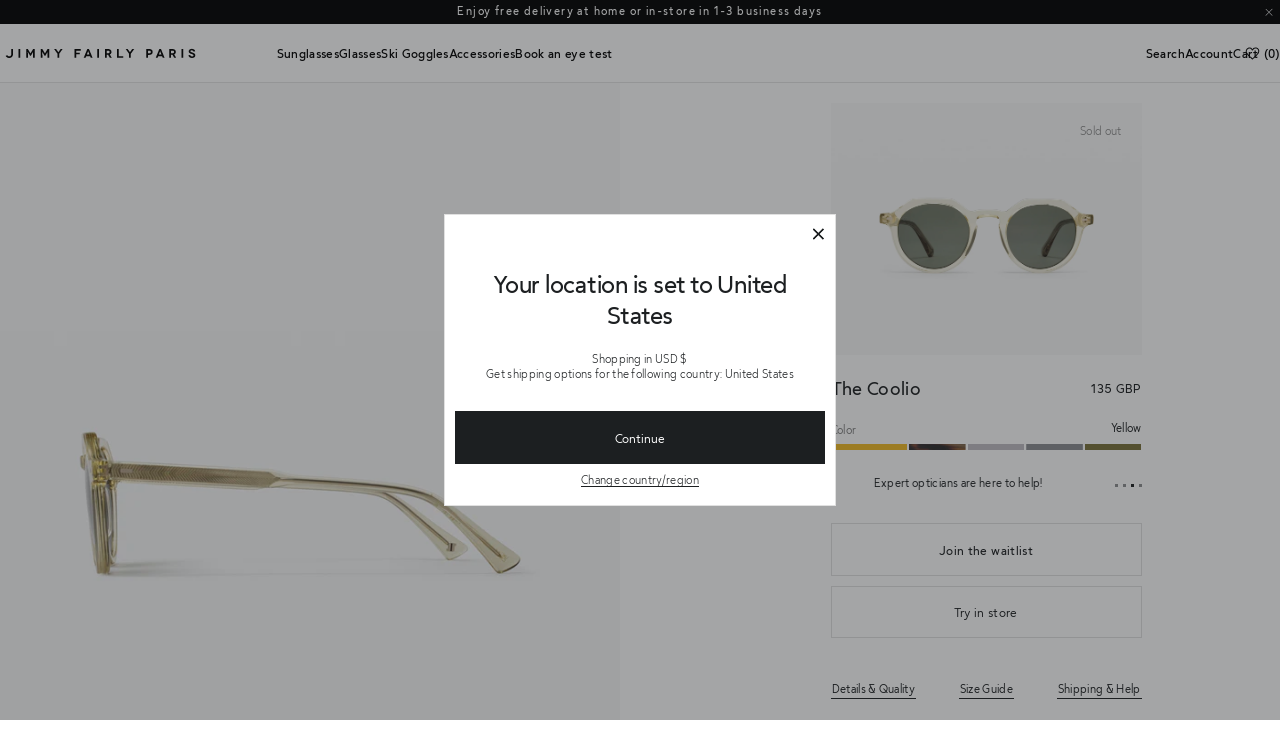

--- FILE ---
content_type: text/css
request_url: https://www.jimmyfairly.com/cdn/shop/t/361/assets/vite-index-BkvP_VqH.css
body_size: 1960
content:
shopify-accelerated-checkout{--shopify-accelerated-checkout-button-block-size: 53px;--shopify-accelerated-checkout-button-border-radius: 0;--shopify-accelerated-checkout-button-box-shadow: none;--shopify-accelerated-checkout-skeleton-background-color: #dedede;--shopify-accelerated-checkout-skeleton-animation-opacity-start: 1;--shopify-accelerated-checkout-skeleton-animation-opacity-end: .5;--shopify-accelerated-checkout-skeleton-animation-duration: 4s;--shopify-accelerated-checkout-skeleton-animation-timing-function: ease}shopify-accelerated-checkout-cart{--shopify-accelerated-checkout-button-block-size: 48px;--shopify-accelerated-checkout-button-inline-size: 48px;--shopify-accelerated-checkout-button-border-radius: 0;--shopify-accelerated-checkout-button-box-shadow: none;--shopify-accelerated-checkout-inline-alignment: center;--shopify-accelerated-checkout-row-gap: 1rem;--shopify-accelerated-checkout-skeleton-background-color: #dedede;--shopify-accelerated-checkout-skeleton-animation-opacity-start: 1;--shopify-accelerated-checkout-skeleton-animation-opacity-end: .5;--shopify-accelerated-checkout-skeleton-animation-duration: 4s;--shopify-accelerated-checkout-skeleton-animation-timing-function: ease}shopify-google-pay-button{background:red}.cart-footer{--flow: 20px}@media screen and (max-width: 1023px){.cart-footer{margin-top:60px}}.cart-footer>*+*{margin-block:var(--flow)}.cart-footer__subtotal{background:var(--jf-beige);padding:20px}@media screen and (min-width: 1024px){.cart-footer__subtotal{padding:44px 50px}}.cart-footer__subtotal>*+*{margin-top:var(--flow)}.cart-footer__subtotal__list>li{display:flex;justify-content:space-between;color:var(--jf-grey);line-height:1}.cart-footer__subtotal__list>li+li{margin-top:10px}.cart-footer__total{display:flex;justify-content:space-between;align-items:center;border-top:1px solid var(--jf-light-grey);padding-top:14px;font-weight:var(--font-weight-semibold)}.cart-footer__total+small{margin-top:4px;color:var(--jf-grey)}.cart-footer__total s{display:none;margin-left:auto;margin-right:5px;color:var(--jf-grey)}.cart-footer__total__price{display:flex;align-items:center;gap:5px}.cart-footer__total__price__old{color:var(--jf-grey);text-decoration:line-through}.cart-footer__submit{width:100%}.cart-footer__submit.button-dark.express-checkout-button{background-color:#000;color:var(--jf-white)}.cart-footer__submit .text-12{font-size:.875rem;line-height:1}.cart-footer__express-checkout{margin:1rem 0}.cart-footer__express-checkout__wrapper{display:flex;gap:10px;flex-wrap:nowrap}.cart-footer__express-checkout__wrapper:has(.cart-footer__express-checkout__button-item:nth-child(2):last-child) .cart-footer__express-checkout__button-item:nth-child(1){transform:translateY(-48px)}.cart-footer__express-checkout__wrapper:has(.cart-footer__express-checkout__button-item:nth-child(3):last-child) .cart-footer__express-checkout__button-item:nth-child(2){transform:translateY(-48px)}.cart-footer__express-checkout__button-item{flex:1;min-width:0;display:flex;align-items:center}.cart-footer__express-checkout__button-item shopify-apple-pay-button,.cart-footer__express-checkout__button-item shopify-google-pay-button,.cart-footer__express-checkout__button-item shopify-paypal-button{width:100%;height:100%;max-height:48px;--shopify-accelerated-checkout-button-block-size: 48px;--shopify-accelerated-checkout-button-border-radius: 0;--shopify-accelerated-checkout-button-box-shadow: none}.cart-footer__payments-logo{display:flex;justify-content:space-between;gap:.8rem}@media screen and (min-width: 1024px){.cart-footer__payments-logo{padding:0 2rem;gap:1.5rem}}.cart-footer__payments-logo__wrapper{display:flex;justify-content:center;flex-wrap:wrap;margin-top:.5rem}@media screen and (min-width: 1024px){.cart-footer__reassurance{margin-top:30px}}.cart-footer__reassurance .slider__viewport{overflow:hidden;width:auto;flex:1.5}.cart-footer__reassurance .slider__slide{text-align:center}.cart-footer__reassurance .slider__buttons{display:none}.cart-footer__reassurance .slider__dots{flex:.5}@media screen and (max-width: 1023px){.cart-footer .line-item-free-product{padding-left:var(--mobile-side-gutters);padding-right:var(--mobile-side-gutters)}}.cart-footer shopify-accelerated-checkout-cart{--shopify-accelerated-checkout-button-block-size: 48px;--shopify-accelerated-checkout-button-inline-size: calc((100% - var(--shopify-accelerated-checkout-row-gap)) / 2);--shopify-accelerated-checkout-button-border-radius: 0;--shopify-accelerated-checkout-button-box-shadow: none;--shopify-accelerated-checkout-inline-alignment: center;--shopify-accelerated-checkout-row-gap: 1rem;--shopify-accelerated-checkout-skeleton-background-color: #dedede;--shopify-accelerated-checkout-skeleton-animation-opacity-start: 1;--shopify-accelerated-checkout-skeleton-animation-opacity-end: .5;--shopify-accelerated-checkout-skeleton-animation-duration: 4s;--shopify-accelerated-checkout-skeleton-animation-timing-function: ease}.cart-footer .wallet-cart-button-container{flex:1;width:100%}.cart-items__title,.cart-items__title-empty{font-size:var(--font-13);font-weight:var(--font-weight-regular)}.cart-items__title span,.cart-items__title-empty span{margin-left:5px}.cart-items__title-empty{padding:34px 0}@media screen and (min-width: 1024px){.cart-items__title-empty{padding:60px 0}}.cart-items__list{--flow: 24px;display:grid;grid-template-columns:repeat(13,1fr)}@media screen and (min-width: 1024px){.cart-items__list{--flow: 20px}}.cart-items__list>li{grid-column:span 13/span 13}.cart-items__list>li+li{margin-top:var(--flow)}.cart-items__list>li+li:not(.is-free-product){--flow: 24px}@media screen and (min-width: 1024px){.cart-items__list>li+li:not(.is-free-product){--flow: 20px}}.cart-items__list>li+li:first-child{margin-top:var(--flow)}.cart-items__list>li+li.is-free-product:not(:empty){--flow: 20px}.cart-items__list>li+li.is-free-product:not(:empty).out-of-stock{opacity:.5}.cart-items__list .alert-box+.line-item{margin-top:var(--flow)}@media screen and (max-width: 1023px){.cart-items__list .alert-box+.line-item{--flow: 12px}}.cart-items__msg-duo-offer-link{position:absolute;right:10px}@media screen and (min-width: 1024px){.cart-items__msg-duo-offer-link{right:20px}}.cart-items__cross-sell{display:grid;grid-template-columns:repeat(var(--mobile-grid-columns),1fr);gap:0 var(--mobile-gutter-width);padding-inline:var(--mobile-side-gutters);padding-left:0;padding-right:0}@media screen and (min-width: 1024px){.cart-items__cross-sell{display:grid;grid-template-columns:repeat(var(--desktop-grid-columns),1fr);gap:0 var(--desktop-gutter-width);padding-inline:var(--desktop-side-gutters);padding-left:var(--desktop-side-gutters);padding-right:var(--desktop-side-gutters)}}.cart-items__cross-sell__header{display:grid;grid-column:2/span 26;display:flex;align-items:center;justify-content:space-between;margin-bottom:24px}@media screen and (max-width: 1023px){.cart-items__cross-sell__header{display:grid;grid-column:1/span 12;padding-left:var(--mobile-gutter-width);padding-right:var(--mobile-gutter-width)}}.cart-items__cross-sell__list{--columns: 2;--gap: var(--mobile-gutter-width);grid-column:1/span 12;display:grid;grid-template-columns:repeat(var(--columns),1fr);gap:24px var(--gap)}@media screen and (min-width: 1024px){.cart-items__cross-sell__list{--columns: 4;--gap: var(--desktop-gutter-width);display:grid;grid-column:2/span 26}}.cart-items .alert-box{display:flex;align-items:center;position:relative}@media screen and (max-width: 1023px){.cart-items .alert-box{width:calc(100% + 2 * var(--mobile-side-gutters));position:relative;left:calc(-1 * var(--mobile-side-gutters));border-radius:unset}}.cart-free-products{position:fixed;top:0;left:0;height:100%;width:100%;z-index:11;display:flex;justify-content:flex-start}@media screen and (min-width: 1024px){.cart-free-products{justify-content:flex-end}}.cart-free-products[x-cloak]{display:none}.cart-free-products__list-wrapper,.cart-free-products__header{display:grid;grid-template-columns:repeat(var(--columns),1fr);width:100%}.cart-free-products__list-wrapper>*,.cart-free-products__header>*{gap:0 var(--mobile-gutter-width);padding:0 var(--mobile-side-gutters) 0 var(--mobile-side-gutters);display:grid;grid-column:1/span 1}@media screen and (min-width: 1024px){.cart-free-products__list-wrapper>*,.cart-free-products__header>*{display:grid;grid-column:2/span 12;gap:0 var(--desktop-gutter-width);padding:0 var(--desktop-gutter-width) 0 var(--desktop-gutter-width)}}.cart-free-products__header{position:sticky;top:0;border-bottom:1px solid var(--jf-light-grey);background-color:var(--jf-white);z-index:2;margin-bottom:20px}.cart-free-products__header>*{display:flex;justify-content:space-between;align-items:center;padding-top:20px;padding-bottom:20px}@media screen and (min-width: 1024px){.cart-free-products__header>*{display:flex}}.cart-free-products__title{font-weight:var(--font-weight-regular)}.cart-free-products__back svg,.cart-free-products__close svg{fill:var(--jf-black);display:flex;height:100%;width:100%}.cart-free-products__back{height:12px;width:12px}.cart-free-products__close{height:18px;width:18px}.cart-free-products__inner{--columns: 1;background-color:var(--jf-white);z-index:1;width:100%;max-height:100%;overflow-y:auto;display:flex;flex-direction:column}@media screen and (min-width: 1024px){.cart-free-products__inner{--columns: 14;width:calc(50vw + 6px)}}.cart-free-products__overlay{--start-opacity-value: 0;--end-opacity-value: .1;position:fixed;top:0;left:0;width:100%;height:100%;background:var(--jf-black);opacity:.4;max-height:none;z-index:-1}.cart-free-products__overlay[x-cloak]{display:none}.cart-free-products__list{display:grid;grid-template-columns:repeat(3,1fr);gap:var(--mobile-gutter-width)}@media screen and (min-width: 1024px){.cart-free-products__list{gap:var(--desktop-gutter-width)}}.cart-free-products__list li{--flow: 12px;grid-column:span 1/span 1;display:flex;flex-direction:column}@media screen and (min-width: 1024px){.cart-free-products__list li{--flow: 10px}}.cart-free-products__list li button{--max-height-button: 40px;position:relative;width:100%;justify-content:center;padding:0}@media (hover: hover){.cart-free-products__list li button:hover:not([disabled]){background-color:var(--jf-black);color:var(--jf-white);border-color:var(--jf-black)}}.cart-free-products__list li button[disabled]{opacity:.5}.cart-free-products__list li>figure{overflow:hidden;padding-bottom:120%;position:relative}.cart-free-products__list li>figure>*{position:absolute;top:0;left:0;height:100%;width:100%}.cart-free-products__list li>*+*{padding-top:var(--flow)}.cart-free-products__list li form{margin-top:auto}.cart-free-products__list .loader{position:absolute;top:0;left:0;height:100%;width:100%;background-color:var(--jf-black);color:var(--jf-white)}.cart-free-products__remove{text-align:center;padding-top:24px;margin:auto 10px 24px}.cart-free-products .alert-box{margin:10px 0}.line-item-free-product{--max-height-button: 28px}@media screen and (min-width: 1024px){.line-item-free-product{--max-height-button: 40px}}.line-item-free-product__box{padding:6px 12px 6px 6px;border:thin solid var(--jf-lighter-grey);display:flex;flex-wrap:wrap;align-items:center}.line-item-free-product__box>*{height:100%}.line-item-free-product__image-wrapper{position:relative;overflow:hidden;background:var(--jf-lighter-grey);flex-shrink:0;height:100%;width:60px}@media screen and (min-width: 1024px){.line-item-free-product__image-wrapper{width:67px}}.line-item-free-product__image-wrapper>figure{overflow:hidden;padding-bottom:134.328358209%}.line-item-free-product__image-wrapper>figure>*{position:absolute;top:0;left:0;height:100%;width:100%}.line-item-free-product__infos{--flow: 8px;padding-left:12px;padding-top:6px;padding-bottom:6px;flex:1;align-self:flex-start}@media screen and (min-width: 1024px){.line-item-free-product__infos{--flow: 12px;padding-top:4px;padding-bottom:4px}}.line-item-free-product__infos__title{font-weight:var(--font-weight-medium);line-height:1}.line-item-free-product__infos .button-border-grey{min-width:70px;justify-content:center}@media screen and (max-width: 1023px){.line-item-free-product__infos .button-border-grey{margin-top:15px}}@media screen and (min-width: 1024px){.line-item-free-product__infos .button-border-grey{min-width:88px}}.line-item-free-product__infos>*+*{margin-top:var(--flow)}.line-item-free-product__label{color:var(--jf-grey);display:flex;align-items:center}@media screen and (min-width: 1024px){.line-item-free-product__label{min-height:var(--max-height-button);padding-bottom:8px;align-self:flex-end}}.line-item-free-product.is-empty .line-item-free-product__box{padding:17.5px}.line-item-free-product.is-empty .line-item-free-product__infos__title{width:100%;margin-bottom:10px}.line-item{--columns: 12;display:grid;grid-template-columns:repeat(var(--columns),1fr);gap:0 var(--mobile-gutter-width)}@media screen and (min-width: 1024px){.line-item{--columns: 13;grid-template-columns:repeat(var(--columns),1fr);gap:0 var(--desktop-gutter-width)}}.line-item>.line-item__error{display:grid;grid-column:1/span 12}.line-item.out-of-stock{opacity:.5}.line-item__image-wrapper{display:grid;grid-column:1/span 4;position:relative;background:var(--jf-lighter-grey);align-self:flex-start}@media screen and (min-width: 1024px){.line-item__image-wrapper{display:grid;grid-column:1/span 5}}.line-item__image-wrapper>figure{overflow:hidden;padding-bottom:132.8%}.line-item__image-wrapper>figure>*{position:absolute;top:0;left:0;height:100%;width:100%}@media screen and (min-width: 1024px){.line-item__image-wrapper>figure{overflow:hidden;padding-bottom:133.3333333333%}.line-item__image-wrapper>figure>*{position:absolute;top:0;left:0;height:100%;width:100%}}.line-item__infos{display:grid;grid-column:5/span 8;display:flex;flex-direction:column;position:relative}@media screen and (min-width: 1024px){.line-item__infos{display:grid;grid-column:6/span 8;grid-auto-rows:max-content}}.line-item__gifting{display:flex;position:absolute;gap:10px;bottom:0}.line-item__gifting input[type=checkbox]{-webkit-appearance:none;-moz-appearance:none;appearance:none;width:15px;height:15px;border:1px solid #222;background:#fff;cursor:pointer;transition:background .2s ease;border-radius:0}.line-item__gifting input[type=checkbox]:checked{background:#222 url("data:image/svg+xml,%3Csvg viewBox='0 0 16 16' fill='none' xmlns='http://www.w3.org/2000/svg'%3E%3Cpath d='M3.5 8.5L6.5 11.5L12.5 4.5' stroke='white' stroke-width='2'/%3E%3C/svg%3E") center/100% no-repeat}.line-item__title{font-size:.8125rem;font-style:normal;font-weight:var(--font-weight-medium);line-height:19.5px;letter-spacing:.03em;display:flex;justify-content:space-between}@media screen and (min-width: 1024px){.line-item__title{font-size:1rem;letter-spacing:.02em;line-height:20.8px}}.line-item__title.out-of-stock{opacity:.5}.line-item__list{padding-top:15px}@media screen and (min-width: 1024px){.line-item__list{padding-top:16px}}.line-item__list.out-of-stock{opacity:.5}.line-item__list>li{display:flex;justify-content:space-between;align-items:center}.line-item__list>li+li{padding-top:10px}@media screen and (min-width: 1024px){.line-item__list>li+li{padding-top:12px}}.line-item__list>li+li:last-child{padding-top:12px}@media screen and (min-width: 1024px){.line-item__list>li+li:last-child{padding-top:12px}}.line-item__list>li .price-line-item{color:var(--jf-grey);line-height:1;margin-left:auto}.line-item__list>li.is-qtity .price-line-item>*:not(.line-item-price__old){color:var(--jf-black);font-weight:var(--font-weight-medium);font-size:.8125rem;font-style:normal;letter-spacing:.39px}.line-item__list>li.is-qtity .price-line-item__old{margin-right:5px}.line-item__list>li.is-edition{flex-direction:row-reverse;color:var(--jf-grey)}.line-item__qtity{position:relative;border:thin solid var(--jf-light-grey);line-height:1;padding:8.5px 10px}.line-item__qtity.is-hidden{display:none}.line-item__qtity label{color:var(--jf-grey);pointer-events:none}.line-item__qtity select{background:transparent;border:none;outline:none;cursor:pointer}.line-item__qtity select:after{content:"toto";display:block}.line-item__qtity:has(select:focus){border-color:var(--jf-black)}.line-item .alert-box{margin-top:10px}.line-item.is-loading{opacity:.8;cursor:wait}.line-item.is-loading select,.line-item.is-loading button,.line-item.is-loading a{pointer-events:none}.line-item.is-error .is-edition,.line-item__infos.is-sold-out .is-edition{color:var(--jf-red)}.line-item.is-error .line-item__qtity,.line-item__infos.is-sold-out .line-item__qtity{border-color:var(--jf-red)}


--- FILE ---
content_type: text/css
request_url: https://www.jimmyfairly.com/cdn/shop/t/361/assets/vite-index-DbnBaX-w.css
body_size: 506
content:
.header-search{position:fixed;top:calc(var(--header-height) - 1px);left:0;width:100%;z-index:3;background:var(--jf-white);overflow:auto;max-height:calc(100% - var(--header-height));overflow-x:hidden;overscroll-behavior:none}@media screen and (max-width: 1023px){.header-search{top:var(--header-height)}}.header-search[x-cloak]{display:none}.header-search .search-form{position:sticky;top:0;background:var(--jf-white);z-index:3}.header-search .search-results{--spacing: 12px;background:var(--jf-white);padding-bottom:calc(var(--spacing) * 2)}@media screen and (min-width: 1024px){.header-search .search-results{--spacing: 20px;padding-bottom:var(--spacing)}}.header-search .search-results>*{margin-top:34px}@media screen and (min-width: 1024px){.header-search .search-results>*{margin-top:44px}}.header-search .search-results__list-keywords>li+li{margin-top:20px}@media screen and (max-width: 1023px){.header-search .search-results__list-keywords__wrapper{padding-left:var(--mobile-side-gutters);padding-right:var(--mobile-side-gutters)}}.header-search .search-results .link{display:inline-block;width:-moz-fit-content;width:fit-content;margin-left:var(--mobile-side-gutters)}@media screen and (min-width: 1024px){.header-search .search-results .link{margin-left:0}}.header-search .search-results .product-form__buttons .link{margin-left:0!important}.header-search__overlay{position:fixed;top:0;left:0;width:100%;height:100%;background:var(--jf-black);opacity:.4;max-height:none;z-index:-1}.header-search__overlay[x-cloak]{display:none}@media screen and (max-width: 1023px){.header-search .card-product__infos{padding-left:var(--mobile-side-gutters);padding-right:var(--mobile-side-gutters)}}.header-search .card-product__infos h2{font-weight:var(--font-weight-regular)}.search-form{position:relative;--offset-input: 12px}@media screen and (min-width: 1024px){.search-form{--offset-input: 20px}}.search-form input[type=text]{font-size:1.125rem;letter-spacing:.36px;font-style:normal;font-weight:var(--font-weight-medium);font-family:var(--font-fairly-sans),sans-serif;line-height:1;border:none;outline:none;height:62px;width:100%;padding-left:var(--offset-input);padding-right:calc(var(--offset-input) * 2.5);border-bottom:thin solid var(--jf-light-grey)}@media screen and (min-width: 1024px){.search-form input[type=text]{font-size:1.5rem;letter-spacing:-.24px}}@media screen and (min-width: 1024px){.search-form input[type=text]{height:71px}}.search-form input[type=text]::-moz-placeholder{opacity:1;color:var(--jf-light-grey);font-size:1.125rem;letter-spacing:.36px;font-style:normal;font-weight:var(--font-weight-medium);font-family:var(--font-fairly-sans),sans-serif;line-height:1}.search-form input[type=text]::placeholder{opacity:1;color:var(--jf-light-grey);font-size:1.125rem;letter-spacing:.36px;font-style:normal;font-weight:var(--font-weight-medium);font-family:var(--font-fairly-sans),sans-serif;line-height:1}@media screen and (min-width: 1024px){.search-form input[type=text]::-moz-placeholder{font-size:1.5rem;letter-spacing:-.24px}.search-form input[type=text]::placeholder{font-size:1.5rem;letter-spacing:-.24px}}.search-form__reset{position:absolute;top:50%;transform:translateY(-50%);right:var(--offset-input);width:18px;height:18px;margin:0 0 5px 5px;cursor:pointer;z-index:2}.search-form__reset:after{content:"";position:absolute;top:0;left:0;width:100%;height:100%;transform:scale(2.4)}.search-form__reset svg{width:17px;height:17px}.search-form .loader{position:absolute;top:50%;transform:translateY(-50%);right:calc(var(--offset-input) * 2);color:var(--jf-black);font-size:.75rem}.search-results{display:grid;grid-template-columns:repeat(var(--mobile-grid-columns),1fr);gap:0 var(--mobile-gutter-width);padding-inline:var(--mobile-side-gutters);overflow:hidden}@media screen and (min-width: 1024px){.search-results{display:grid;grid-template-columns:repeat(var(--desktop-grid-columns),1fr);gap:0 var(--desktop-gutter-width);padding-inline:var(--desktop-side-gutters)}}.search-results>*{display:grid;grid-column:1/span 12;margin-top:34px}@media screen and (min-width: 1024px){.search-results>*{display:grid;grid-column:2/span 26;margin-top:40px}}.search-results__keywords-title{font-weight:var(--font-weight-semibold);display:block}.search-results__list-keywords{display:flex;flex-direction:column;margin-top:24px}.search-results__list-keywords>li{position:relative;transition:color var(--duration-short) var(--ease-in-out-quad);color:var(--jf-grey)}.search-results__list-keywords>li a{display:flex;align-items:center}.search-results__list-keywords>li+li{margin-top:20px}@media (hover: hover){.search-results__list-keywords>li:hover{color:var(--jf-black)}.search-results__list-keywords>li:hover img{opacity:1}}.search-results__list-keywords>li img{position:absolute;height:3px;width:3px;left:-3px;opacity:0;transition:opacity var(--duration-short) var(--ease-in-out-quad),transform var(--duration-short) var(--ease-in-out-circ);transform:translate(-2px)}.search-results__list-products{--columns: 2;display:grid;grid-template-columns:repeat(var(--columns),1fr);gap:var(--mobile-gutter-width)}@media screen and (min-width: 1024px){.search-results__list-products{--columns: 4;gap:var(--desktop-gutter-width)}}.search-results__list-products>*{grid-column:span 1/span 1}.search-results .slice-block-of-three__slider.slider{padding:0;overflow:visible}.search-results .slice-block-of-three__block-content{position:relative}@media screen and (min-width: 1024px){.search-results .slice-block-of-three__block-content__media{overflow:hidden;padding-bottom:126.9841269841%}.search-results .slice-block-of-three__block-content__media>*{position:absolute;top:0;left:0;height:100%;width:100%}}#shopify-section-predictive-search{display:none}[data-predictive-search-results] #shopify-section-predictive-search{display:block}


--- FILE ---
content_type: text/css
request_url: https://www.jimmyfairly.com/cdn/shop/t/361/assets/vite-index-DbixuKEQ.css
body_size: 28238
content:
@charset "UTF-8";:root{--scroll-bar: 0px;--font-scale: 1px}html,body,div,span,applet,object,iframe,h1,h2,h3,h4,h5,h6,p,blockquote,pre,a,abbr,acronym,address,big,cite,code,del,dfn,em,img,ins,kbd,q,s,samp,small,strike,strong,sub,sup,tt,var,b,u,i,center,dl,dt,dd,ol,ul,li,fieldset,form,label,legend,table,caption,tbody,tfoot,thead,tr,th,td,article,aside,canvas,details,embed,figure,figcaption,footer,header,hgroup,menu,nav,output,ruby,section,summary,time,mark,audio,video{margin:0;padding:0;border:0;font-size:100%;vertical-align:baseline}article,aside,details,figcaption,figure,footer,header,hgroup,menu,nav,section{display:block}body{line-height:1}ol,ul{list-style:none}blockquote,q{quotes:none}blockquote:before,blockquote:after,q:before,q:after{content:"";content:none}table{border-collapse:collapse;border-spacing:0}button{border:none;margin:0;padding:0;width:auto;overflow:visible;background:transparent;color:inherit;font:inherit;line-height:normal;-webkit-font-smoothing:inherit;-moz-osx-font-smoothing:inherit;-webkit-appearance:none;-moz-appearance:none;appearance:none}input[type=radio i],input[type=checkbox i]{margin:0}input[type=search]{border-radius:0;-webkit-appearance:none;-moz-appearance:none;appearance:none}:root{--vh: 1vh;--vw: 1vw;--jf-white: #fff;--jf-beige: #fbf9f6;--jf-bg-image: #f9f9f9;--jf-very-light-grey: #f5f5f7;--jf-lighter-grey: #f2f2f2;--jf-light-white: #f8f8f8;--jf-light-grey: #e0e0e0;--jf-grey: #818181;--jf-dark: #4e4e4e;--jf-black: #1c1f21;--jf-red: #f22f2f;--jf-green: #077a4b;--jf-orange: #ffbf42;--jf-blue: #4541ff;--font-8: 8px;--font-10: 10px;--font-11: 11px;--font-12: 12px;--font-13: 13px;--font-14: 14px;--font-16: 16px;--font-17: 17px;--font-18: 18px;--font-20: 20px;--font-22: 22px;--font-24: 24px;--font-26: 26px;--font-30: 30px;--font-32: 32px;--font-34: 34px;--font-36: 36px;--font-40: 40px;--font-48: 48px;--font-50: 50px;--font-52: 52px;--font-54: 54px;--font-58: 58px;--font-62: 62px;--font-64: 64px;--font-80: 80px;--font-82: 82px;--font-weight-light: 300;--font-weight-regular: 400;--font-weight-medium: 500;--font-weight-semibold: 600;--font-weight-bold: 700;--max-height-button: 53px;--desktop-grid-columns: 28;--desktop-gutter-width: 12px;--desktop-side-gutters: 20px;--mobile-grid-columns: 12;--mobile-gutter-width: 10px;--mobile-side-gutters: 10px;--max-width-container: 1440px;--duration-quickest: .1s;--duration-quick: .15s;--duration-short: .3s;--duration-medium: .5s;--duration-long: .8s;--duration-slide: 1.1s;--ease-in-out: cubic-bezier(.77, 0, .175, 1);--ease-in: cubic-bezier(.55, .055, .675, .19);--ease-out: cubic-bezier(.215, .61, .355, 1);--ease-in-out-back: cubic-bezier(.68, -.55, .27, 1.55);--ease-in-back: cubic-bezier(.6, -.28, .735, .045);--ease-out-back: cubic-bezier(.175, .885, .32, 1.275);--ease-in-out-circ: cubic-bezier(.785, .135, .15, .86);--ease-in-circ: cubic-bezier(.6, .04, .98, .335);--ease-out-circ: cubic-bezier(.075, .82, .165, 1);--ease-in-out-quint: cubic-bezier(.86, 0, .07, 1);--ease-in-quint: cubic-bezier(.755, .05, .855, .06);--ease-out-quint: cubic-bezier(.23, 1, .32, 1);--ease-in-out-expo: cubic-bezier(1, 0, 0, 1);--ease-in-expo: cubic-bezier(.95, .05, .795, .035);--ease-out-expo: cubic-bezier(.19, 1, .22, 1);--ease-in-out-sine: cubic-bezier(.445, .05, .55, .95);--ease-in-sine: cubic-bezier(.47, 0, .745, .715);--ease-out-sine: cubic-bezier(.39, .575, .565, 1);--ease-out-cubic: cubic-bezier(.33, 1, .68, 1);--ease-in-out-cubic: cubic-bezier(.65, 0, .35, 1);--ease-in-out-quad: cubic-bezier(.455, .03, .515, .955);--ease-in-quad: cubic-bezier(.55, .085, .68, .53);--ease-out-quad: cubic-bezier(.25, .46, .45, .94);--custom-ease: cubic-bezier(.16, 1.08, .38, .98);--font-fairly-sans: "FairlySans", "FairlyJapan", helvetica, sans-serif;--font-sk-modernist-light: "Sk Modernist Light", "FairlyJapan", helvetica, sans-serif;--font-sk-modernist-regular: "Sk Modernist Regular", "FairlyJapan", helvetica, sans-serif;--font-sk-modernist-bold: "Sk Modernist Bold", "FairlyJapan", helvetica, sans-serif;--header-height: calc(63px + var(--top-banner-height, 0px));--jf-border-radius: 4px;--jf-border-radius-small: 2px}@media screen and (min-width: 1024px){:root{--header-height: calc(59px + var(--top-banner-height, 0px))}}html,body{position:relative;min-height:100%;color:var(--jf-black);font-family:var(--font-fairly-sans),sans-serif;-webkit-tap-highlight-color:transparent;-webkit-font-smoothing:antialiased!important;-moz-osx-font-smoothing:grayscale!important;scroll-padding-top:var(--header-height);overscroll-behavior:none;overflow-x:hidden}body{overflow-x:clip}*{-webkit-font-smoothing:antialiased;-moz-osx-font-smoothing:grayscale;box-sizing:border-box}em{font-style:italic}strong,b{font-weight:var(--font-weight-semibold)}i{font-style:italic}select,button,input,a{-webkit-tap-highlight-color:transparent}img,a{-webkit-user-select:none;-moz-user-select:none;user-select:none;-webkit-user-drag:none}img{pointer-events:none}a{text-decoration:none;color:inherit}label,button{cursor:pointer}.grecaptcha-badge{visibility:hidden}.content-for-layout{position:relative}html{padding-bottom:0!important}html.is-fixed{overflow-y:scroll}html.is-loading{cursor:wait!important}html.is-loading>*{cursor:wait!important;pointer-events:none}.font-bold{font-weight:var(--font-weight-medium)!important}.choices__item--choice{padding:0}.choices__inner{border:0!important;border-bottom:1px solid var(--jf-light-grey)!important;background-color:transparent!important;display:flex!important;align-items:center!important;margin-bottom:20px;font-size:12px!important}.choices__list{padding:0!important}.choices__item{padding:15px 10px 15px 0!important}.choices__item.choices__placeholder{opacity:1!important}.choices__list--dropdown input[type=search]{border:1px solid var(--jf-light-grey)!important;font-size:12px!important}.choices__list--dropdown input[type=search]::-moz-placeholder{opacity:.5}.choices__list--dropdown input[type=search]::placeholder{opacity:.5}div.choices[data-type*=select-one]{display:inline-flex!important}.choices__list--dropdown,.choices__list[aria-expanded]{margin-top:-21px!important;border:0!important;top:100%!important}.choices__list[aria-expanded] .choices__list{border:0!important}.choices__list[aria-expanded] .choices__item{padding:15px 10px!important;border-bottom:1px solid var(--jf-light-grey)!important;border-left:1px solid var(--jf-light-grey)!important;border-right:1px solid var(--jf-light-grey)!important;font-size:12px!important}.choices__list[aria-expanded] .choices__item:first-child{border-top:1px solid var(--jf-light-grey)!important}.choices__list[aria-expanded] .choices__item.is-selected{background-color:var(--jf-light-grey)!important}.choices[data-type*=select-one]{position:relative!important;display:inline-block!important;width:100%}.choices[data-type*=select-one]:after{display:none}.choices[data-type*=select-one]:before{content:"";position:absolute!important;border:solid #555!important;border-width:0 1px 1px 0!important;padding:2px!important;display:inline-block!important;transform:rotate(45deg)!important;top:calc(50% - 15px);right:4px;transition:transform .2s ease-in-out;transform-origin:center center}.choices[data-type*=select-one].is-open:before{transform:rotate(-135deg)!important}.book-eye-test--boutique-sticky{position:sticky;bottom:0;padding:10px;background-color:var(--jf-white);display:block;z-index:2}@media screen and (min-width: 1024px){.book-eye-test--boutique-sticky{display:none}}.book-eye-test--boutique-sticky button{width:100%}.password-form{max-width:80vw;margin:0 auto}@media screen and (min-width: 1024px){.password-form{max-width:20vw}}.password-form form{display:flex;flex-direction:column;justify-content:center}.mapboxgl-ctrl-geocoder--suggestion-title{line-height:1.8}div[x-morph-skip]:empty{display:none}.visually-hidden{position:absolute;width:1px;height:1px;padding:0;margin:-1px;overflow:hidden;clip:rect(0,0,0,0);white-space:nowrap;border:0}.navigation-11{font-weight:var(--font-weight-regular);font-size:.6875rem;font-style:normal;line-height:140%;letter-spacing:.33px}.navigation-16-12{font-weight:var(--font-weight-regular);font-size:1rem;font-style:normal;line-height:150%;letter-spacing:.39px}@media screen and (min-width: 1024px){.navigation-16-12{font-size:.75rem}}.navigation-medium-16{font-weight:var(--font-weight-medium);font-size:1rem;font-style:normal;line-height:150%;letter-spacing:.39px}.navigation-16-13{font-weight:var(--font-weight-semibold);font-size:1rem;font-style:normal;line-height:150%;letter-spacing:.39px}@media screen and (min-width: 1024px){.navigation-16-13{font-size:.8125rem}}.navigation-14{font-weight:var(--font-weight-regular);font-size:.875rem;font-style:normal;line-height:140%;letter-spacing:.42px}.product-title-13-18{font-weight:var(--font-weight-medium);color:var(--jf-black);font-size:.8125rem;line-height:11px;letter-spacing:.03em;text-align:left}@media screen and (min-width: 1024px){.product-title-13-18{font-size:1.125rem;font-style:normal;line-height:110%;letter-spacing:.36px}}.text-10{font-weight:var(--font-weight-regular);font-size:.625rem;font-style:normal;line-height:140%;letter-spacing:.23px}.text-11{font-weight:var(--font-weight-light);font-size:.6875rem;font-style:normal;line-height:140%;letter-spacing:.33px}.text-12{font-weight:var(--font-weight-regular);font-size:.75rem;font-style:normal;line-height:100%;letter-spacing:.36px}.text-12-line-height-18{font-weight:var(--font-weight-regular);font-size:.75rem;font-style:normal;line-height:18px;letter-spacing:.36px}.text-13{font-weight:var(--font-weight-regular);font-size:.8125rem;font-style:normal;line-height:150%;letter-spacing:.39px}.text-14{font-weight:var(--font-weight-regular);font-size:.875rem;font-style:normal;line-height:140%;letter-spacing:.42px}.text-16{font-weight:var(--font-weight-regular);font-size:1rem;line-height:20.8px;letter-spacing:.02em}.text-18{font-weight:var(--font-weight-regular);font-size:1.125rem;line-height:19.8px;letter-spacing:.02em}.text-24{font-weight:var(--font-weight-semibold);font-size:1.5rem;font-style:normal;line-height:130%;letter-spacing:-.24px}.text-32{font-weight:var(--font-weight-medium);font-size:2rem;font-style:normal;line-height:114%;letter-spacing:-.64px}.text-36{font-weight:var(--font-weight-medium);font-size:2.25rem;font-style:normal;line-height:110%;letter-spacing:-1.08px}.text-52{font-weight:var(--font-weight-medium);font-size:3.25rem;font-style:normal;line-height:105%;letter-spacing:-2.16px}.text-54{font-weight:var(--font-weight-semibold);font-size:3.375rem;font-style:normal;line-height:105%;letter-spacing:-2.16px}.text-80{font-weight:var(--font-weight-semibold);font-size:5rem;font-style:normal;line-height:100%;letter-spacing:-3.2px}.small-text-18-24{font-weight:var(--font-weight-semibold);font-size:1.125rem;line-height:19.8px;letter-spacing:.36px}@media screen and (min-width: 1024px){.small-text-18-24{font-size:1.5rem;line-height:31.2px;letter-spacing:-.24px}}.small-text-20-32{font-weight:var(--font-weight-regular);font-size:1.25rem;line-height:115%;letter-spacing:-.24px}@media screen and (min-width: 1024px){.small-text-20-32{font-size:2rem;letter-spacing:-.72px}}.medium-text-24-36{font-weight:var(--font-weight-medium);font-size:1.5rem;line-height:31.2px;letter-spacing:-.24px}@media screen and (min-width: 1024px){.medium-text-24-36{font-size:2.25rem;line-height:39.6px;letter-spacing:-.72px}}.large-text-36-52{font-weight:var(--font-weight-semibold);font-size:2.25rem;line-height:39.6px;letter-spacing:-.72px}@media screen and (min-width: 1024px){.large-text-36-52{font-size:3.25rem;line-height:57.2px;letter-spacing:-1.04px}}.title-medium-18-16{font-weight:var(--font-weight-medium);font-size:1.125rem;line-height:20.68px;letter-spacing:.36px}@media screen and (max-width: 1023px){.title-medium-18-16{font-size:1rem;letter-spacing:.32px}}.title-medium-32-48{font-weight:var(--font-weight-semibold);font-size:2rem;line-height:34px}@media screen and (min-width: 1024px){.title-medium-32-48{font-size:3rem;line-height:50px}}.legend-medium-16-13{font-weight:var(--font-weight-medium);font-size:1rem;line-height:20.8px;letter-spacing:.32px}@media screen and (max-width: 1023px){.legend-medium-16-13{font-size:.8125rem;line-height:19.5px;letter-spacing:.29px}}.text-white{color:var(--jf-white)}.text-grey{color:var(--jf-grey)}.text-black{color:var(--jf-black)}.text-dark{color:var(--jf-dark)}.text-green{color:var(--jf-green)}.text-red{color:var(--jf-red)}.text-blue{color:var(--jf-blue)}.text-up{text-transform:uppercase}.font-roman{font-family:var(--font-fairly-sans),sans-serif}.button-border-grey{font-family:var(--font-fairly-sans),sans-serif;font-weight:var(--font-weight-medium);min-height:var(--max-height-button);color:var(--jf-dark);border:1px solid var(--jf-light-grey);padding:20px 24px;cursor:pointer;transition:border-color .5s var(--ease-out-sine),color .3s var(--ease-out-sine),background-color .3s var(--ease-out-sine),transform .45s var(--ease-out-sine);line-height:1;transform:scaleZ(1);display:flex;align-items:center;height:50px}@media (hover: hover){.button-border-grey:hover:not([disabled]){border-color:var(--jf-black);transform:scale3d(1.015,1.015,1.015)}}.button-border-grey>*{line-height:1}.button-white,.button-dark{min-height:var(--max-height-button);padding:4px 20px;cursor:pointer;color:var(--jf-black);transition:border-color .5s var(--ease-out-sine),color .3s var(--ease-out-sine),background-color .3s var(--ease-out-sine),transform .45s var(--ease-out-sine);line-height:1;transform:scaleZ(1);background-color:var(--jf-white);border:1px solid var(--jf-light-grey)}@media screen and (height <= 681px) and (width >= 1024px){.button-white,.button-dark{min-height:40px}}.button-white>*,.button-dark>*{line-height:1}@media (hover: hover){.button-white:hover:not([disabled]),.button-dark:hover:not([disabled]){background-color:var(--jf-black);color:var(--jf-white);border-color:var(--jf-black);transform:scale3d(1.015,1.015,1.015)}}.button-white.is-small,.button-dark.is-small{padding:14px 24px}.button-white.button-dark,.button-dark.button-dark{color:var(--jf-white);background-color:var(--jf-black);border-color:transparent}.button-white.button-dark.disable,.button-dark.button-dark.disable{background-color:var(--jf-grey);cursor:initial}@media (hover: hover){.button-white.button-dark:hover:not([disabled]),.button-dark.button-dark:hover:not([disabled]){background-color:transparent;color:var(--jf-black);border-color:var(--jf-black)}}button{-webkit-appearance:none;-moz-appearance:none;appearance:none;max-height:var(--max-height-button);background:transparent}button[disabled]{cursor:not-allowed}.button-book-store,.button-book-store-mobile{border:1px solid var(--jf-light-grey);color:var(--jf-black);font-weight:var(--font-weight-medium);line-height:1;display:flex;align-items:center;justify-content:space-between;padding:10px 14px;transition:border-color var(--duration-short) var(--ease-in-out-quad),filter var(--duration-short) var(--ease-in-out-quad);min-height:50px}.button-book-store:hover,.button-book-store-mobile:hover{border:1px solid var(--jf-black)}.button-book-store svg,.button-book-store-mobile svg{height:11px;width:11px}@media (hover: hover){.button-book-store:hover:not([disabled]),.button-book-store-mobile:hover:not([disabled]){filter:brightness(95%)}}.button-book-store-mobile{margin-top:10px}.book-eye-test-button{min-height:var(--max-height-button);background:transparent;display:flex;justify-content:space-between;align-items:center;background-color:var(--book-eye-test-button-background);color:var(--book-eye-test-button-color)}@media (hover: hover){.book-eye-test-button:hover:not([disabled]){color:var(--book-eye-test-button-background);border-color:var(--book-eye-test-button-background)}}.book-eye-test-button .button__label{width:auto}.book-eye-test-button .icon-container{width:12.3px;height:12.3px}.book-eye-test-button .icon-container svg{width:100%;height:100%;fill:currentcolor}.book-eye-test-button .icon-container svg use{width:100%;height:100%}.book-eye-test-button h3{white-space:no-wrap;margin-right:20px}.select{-webkit-appearance:none;-moz-appearance:none;appearance:none;background:transparent;border-radius:0;border:1px solid var(--jf-light-grey)}.select:focus-within{outline:1px solid var(--jf-black)}.select-box{line-height:1;border:thin solid var(--jf-light-grey);transition:border-color var(--duration-quick) var(--ease-in-out-cubic);padding:var(--offset-input);width:100%;background-size:20px;background-image:url([data-uri]);background-position:right calc(var(--offset-input) - 10px) center;background-repeat:no-repeat;-webkit-appearance:none;-moz-appearance:none;appearance:none;cursor:pointer;font-family:var(--font-fairly-sans),sans-serif;font-size:.75rem;font-style:normal;font-weight:var(--font-weight-regular);letter-spacing:.36px;background-color:transparent;color:currentcolor}.select-box:active,.select-box:focus-within{border-color:var(--jf-black);outline:none}.select-box+label{position:absolute;top:-8px;left:var(--offset-input);background-color:var(--jf-white);padding:2px;color:var(--jf-grey)}.select-box__wrapper{--offset-input: 16px;position:relative}.select-box.select-store,.select-box.select-country{padding:10px 12px}.input{-webkit-appearance:none;-moz-appearance:none;appearance:none;background-color:transparent;border:none;border-bottom:1px solid var(--jf-light-grey);padding:18px 0;height:auto;font-size:.6875rem;line-height:1;margin:0;width:100%;border-radius:0;outline:none}.input:-webkit-autofill{box-shadow:0 0 0 50px #fff inset}.input.has-icon{position:relative;padding-right:30px}.input:focus-within,.input:active,.input:focus,.input:focus-visible{outline:none;border-bottom-color:var(--jf-black)}.input[readonly],.input[disabled]{cursor:not-allowed;opacity:.8}.input+button[type=submit],.input+span+button[type=submit]{position:absolute;color:var(--jf-grey);top:15px;right:0}.input+button[type=submit].is-icon,.input+span+button[type=submit].is-icon{height:20px;width:20px;padding:5px}.input+button[type=submit].is-icon>svg,.input+span+button[type=submit].is-icon>svg{height:100%;width:100%;fill:currentcolor}@media (hover: hover){.input+button[type=submit]:hover,.input+span+button[type=submit]:hover{color:var(--jf-black)}}.input[aria-invalid=true]{border-bottom-color:currentcolor;color:var(--jf-red)}.input[aria-invalid=true]~.is-icon{color:var(--jf-red)}.input-text-error{color:var(--jf-red);font-size:.6875rem;margin-top:4px}.input:-webkit-autofill{box-shadow:0 0 0 50px var(--input-bg-autofill, var(--jf-white)) inset}.input:autofill{box-shadow:0 0 0 50px var(--input-bg-autofill, var(--jf-white)) inset}.label{color:var(--jf-grey);cursor:pointer;position:absolute;top:25px;transform:translate3d(0,-50%,0);transition:all var(--duration-short) var(--ease-out-circ) var(--delay, 0s)}.input:focus~.label,.input:not(:placeholder-shown)~.label,.input:-webkit-autofill~.label{top:0%;font-size:.6875rem}.input[aria-invalid=true]~.label{color:var(--jf-red)}.checkbox,.radio{-webkit-appearance:none;-moz-appearance:none;appearance:none;border-radius:0;background-color:transparent;font:inherit;color:var(--jf-grey);width:14px;height:14px;border:1px solid var(--jf-grey);transform:translateY(-.075px);display:grid;place-content:center;flex-shrink:0;align-self:flex-start}.checkbox~label,.radio~label{flex:1;padding-left:10px;color:var(--jf-grey)}.checkbox:before{content:"";width:1em;height:1em;transform:scale(0);transition:.12s transform ease-in-out;background-image:url("data:image/svg+xml,%3Csvg xmlns='http://www.w3.org/2000/svg' width='9' height='8' fill='none'%3E%3Cpath fill='white' d='M2.94184 7.05352.111328 4.03222l.655797-.69548L2.94184 5.62366 8.23336.03125l.6558.71492-5.94732 6.30735Z'/%3E%3C/svg%3E");background-repeat:no-repeat;background-position:center}.checkbox:checked:before{transform:scale(1);background-color:var(--jf-black);color:var(--jf-black);border:1px solid var(--jf-black)}.radio{border-radius:100%}.radio:after{content:"";position:absolute;top:0;right:0;bottom:0;left:0;background:var(--jf-black);transform:scale(0);transition:var(--duration-short) var(--ease-out);border-radius:100%}.radio:checked:after{transform:scale(.6)}.fieldset{display:flex}.fieldset.is-inline{display:flex;align-items:center}.fieldset.is-inline+.fieldset.is-inline{margin-left:var(--flow)}.fieldset[data-error]{color:var(--jf-red)}.fieldset[data-error] input[type=radio]:not(:checked){border-color:var(--jf-red)}.field{position:relative;width:100%;display:flex;align-items:center;flex-wrap:wrap}.field+.field{margin-top:var(--flow)}.field[data-error] input,.field.error input{border-color:var(--jf-red)}.field[data-error] input::-moz-placeholder,.field.error input::-moz-placeholder{color:var(--jf-red)}.field[data-error] input::placeholder,.field.error input::placeholder{color:var(--jf-red)}.field[data-error] label,.field.error label{color:var(--jf-red)}.field .password-toggle-visibility{position:absolute;right:0;top:14px;cursor:pointer;width:18px;height:21px}.field .password-toggle-visibility svg{height:100%;width:100%}.field .password-toggle-visibility span{position:absolute;left:9px;bottom:2px;width:2px;height:19px;transform:rotate(45deg);background-color:var(--jf-black);clip-path:inset(100% 0 0 0);transition:clip-path .3s ease}.field .password-toggle-visibility span.active{clip-path:inset(0 0 0 0%)}.switch{pointer-events:none;display:inline-block}.switch label{display:block;width:24px;height:14px;border-radius:15px;border:1px solid var(--jf-grey);background:var(--jf-white);cursor:pointer;transition:.3s}.switch input{display:none}.switch label:after{content:"";display:inherit;width:10px;height:10px;transform:scale(.9) translateZ(0);border-radius:12px;margin-top:1px;background:var(--jf-black);transition:.3s}.switch input:checked~label{border-color:var(--jf-black);background:var(--jf-black)}.switch input:checked~label:after{transform:scale(.9) translate3d(calc(100% + 3px),0,0);background:var(--jf-white)}.switch input:disabled~label{opacity:.5;cursor:not-allowed}.password__errors-details{font-size:.6875rem}.password__errors-details--error{margin-bottom:5px;display:flex;align-items:flex-start;color:var(--jf-red)}.password__errors-details--error .icon{display:block;width:15px;height:15px;margin-right:10px;flex-shrink:0}.password__errors-details--error .icon.valid{display:none}.password__errors-details--error.valid{color:var(--jf-green)}.password__errors-details--error.valid .icon.invalid{display:none}.password__errors-details--error.valid .icon.valid{display:block}.form{--flow: 12px}.form input:required~label:after{content:"*"}.form .error-message,.form .error-msg{margin-top:3px;font-size:.6875rem;color:var(--jf-red);width:100%;order:99}.form .error-message:not([hidden]),.form .error-msg:not([hidden]){display:inline-block}label>a{display:inline-block;text-decoration:underline}.fader-enter,.fader-leave{transition:opacity var(--duration, var(--duration-short)) var(--ease, var(--ease-in-out-circ)) var(--delay, 0s);transform:translateZ(0)}.fader-enter{opacity:var(--start-opacity-value, 0)!important}.fader-enter-end{opacity:var(--end-opacity-value, 1)!important}.fader-leave{opacity:var(--end-opacity-value, 1)!important;transition:opacity var(--duration, var(--duration-short)) var(--ease, var(--ease-in-out-circ)) var(--delay, 0s);transform:translateZ(0)}.fader-leave-end{opacity:var(--start-opacity-value, 0)!important}.slide-enter{transform:translate(var(--start-value, 100%)) translateZ(0);transition:transform var(--duration, var(--duration-slide)) var(--ease, var(--custom-ease))}.slide-enter-end,.slide-leave{transform:translate(var(--end-value, 0%)) translateZ(0);transition:transform var(--duration, var(--duration-slide)) var(--ease, var(--custom-ease))}.slide-leave-end{transform:translate(var(--start-value, 100%)) translateZ(0);transition:transform var(--duration, var(--duration-slide)) var(--ease, var(--custom-ease))}.slide-reverse-enter{transform:translate(var(--start-reverse-value, -100%)) translateZ(0);transition:transform var(--duration, var(--duration-long)) var(--ease, var(--custom-ease))}.slide-reverse-enter-end{transform:translate(0);transition:transform var(--duration, var(--duration-long)) var(--ease, var(--custom-ease))}.slide-reverse-leave{transform:translate(0) translateZ(0);transition:transform var(--duration, var(--duration-long)) var(--ease, var(--custom-ease))}.slide-reverse-leave-end{transform:translate(var(--start-reverse-value, -100%));transition:transform var(--duration, var(--duration-long)) var(--ease, var(--custom-ease))}.slide-y-enter{transform:translateY(var(--start-y-value, 100%)) translateZ(0);transition:transform var(--duration, var(--duration-slide)) var(--ease, var(--custom-ease))}.slide-y-enter-end,.slide-y-leave{transform:translateY(var(--end-y-value, 0%)) translateZ(0);transition:transform var(--duration, var(--duration-slide)) var(--ease, var(--custom-ease))}.slide-y-leave-end{transform:translateY(var(--start-y-value, 100%)) translateZ(0);transition:transform var(--duration, var(--duration-slide)) var(--ease, var(--custom-ease))}.slide-y-reverse-enter{transform:translateY(var(--start-y-reverse-value, -100%)) translateZ(0);transition:transform var(--duration, var(--duration-slide)) var(--ease, var(--custom-ease))}.slide-y-reverse-enter-end,.slide-y-reverse-leave{transform:translateY(var(--end-y-reverse-value, 0%)) translateZ(0);transition:transform var(--duration, var(--duration-slide)) var(--ease, var(--custom-ease))}.slide-y-reverse-leave-end{transform:translateY(var(--start-y-reverse-value, -100%)) translateZ(0);transition:transform var(--duration, var(--duration-slide)) var(--ease, var(--custom-ease))}.slide-media-enter{transform:translate(var(--start-value, 100%)) translateZ(0);transition:transform var(--duration, var(--duration-slide)) var(--ease, var(--custom-ease))}@media screen and (max-width: 1023px){.slide-media-enter{transform:translateY(var(--start-y-value, 100%)) translateZ(0);transition:transform var(--duration, var(--duration-slide)) var(--ease, var(--custom-ease))}}.slide-media-enter-end{transform:translate(var(--end-value, 0%)) translateZ(0);transition:transform var(--duration, var(--duration-slide)) var(--ease, var(--custom-ease))}@media screen and (max-width: 1023px){.slide-media-enter-end{transform:translateY(var(--end-y-value, 0%)) translateZ(0);transition:transform var(--duration, var(--duration-slide)) var(--ease, var(--custom-ease))}}.slide-media-leave{transform:translate(var(--end-value, 0%)) translateZ(0);transition:transform var(--duration, var(--duration-slide)) var(--ease, var(--custom-ease))}@media screen and (max-width: 1023px){.slide-media-leave{transform:translateY(var(--end-y-value, 0%)) translateZ(0);transition:transform var(--duration, var(--duration-slide)) var(--ease, var(--custom-ease))}}.slide-media-leave-end{transform:translate(var(--start-value, 100%)) translateZ(0);transition:transform var(--duration, var(--duration-slide)) var(--ease, var(--custom-ease))}@media screen and (max-width: 1023px){.slide-media-leave-end{transform:translateY(var(--start-y-value, 100%)) translateZ(0);transition:transform var(--duration, var(--duration-slide)) var(--ease, var(--custom-ease))}}.sr-only{position:absolute;width:1px;height:1px;padding:0;margin:-1px;overflow:hidden;clip:rect(0,0,0,0);white-space:nowrap;border-width:0}.extend-href:after{content:"";position:absolute;top:0;left:0;height:100%;width:100%;cursor:pointer}.extend-href[href=""]{pointer-events:none}.reset-font-size{font-size:0;line-height:normal;letter-spacing:0}.button--full-width{width:100%}@media screen and (min-width: 1024px){.mobile-only{display:none}}.mobile-only .icon-location,.mobile-only .icon-arrow-right{display:block}.desktop-only{display:none}@media screen and (min-width: 1024px){.desktop-only{display:block}}.desktop-flex-only{display:none}@media screen and (min-width: 1024px){.desktop-flex-only{display:flex}}.pointer{cursor:pointer}.rel{position:relative}.cart-drawer{position:fixed;top:0;right:0;height:100%;width:100%;display:flex;pointer-events:none;z-index:10;justify-content:flex-start}@media screen and (min-width: 1024px){.cart-drawer{justify-content:flex-end}}.cart-drawer>*{pointer-events:all}.cart-drawer[x-cloak]{display:none}.cart-drawer--busy{cursor:wait}.cart-drawer--busy>*{pointer-events:none}.cart-drawer__items-wrapper{flex:1}@media screen and (max-width: 1023px){.cart-drawer__reassurance{border-bottom:1px solid var(--jf-light-grey);margin-bottom:20px}}.cart-drawer__reassurance>*{margin-top:12px;margin-bottom:12px}@media screen and (min-width: 1024px){.cart-drawer__reassurance>*{margin-top:20px;margin-bottom:20px}}.cart-drawer__reassurance .slider__buttons{display:none}.cart-drawer__reassurance .slider__viewport{flex:1;overflow:hidden;margin-right:10px}.cart-drawer__reassurance .slider__slide{padding-bottom:2px}.cart-drawer__push-product{display:flex;margin:20px 60px;border:1px solid rgba(70,65,61,.1215686275);align-items:center}@media (width < 767px){.cart-drawer__push-product{margin:15px 10px}}.cart-drawer__push-product__text{padding:30px 20px;flex:1;height:100%;display:flex;flex-direction:column;justify-content:space-between;gap:15px}.cart-drawer__push-product__text__title{font-weight:500;font-size:16px;line-height:1.2}@media (width < 767px){.cart-drawer__push-product__text__title{font-size:13px}}.cart-drawer__push-product__text__subheading{font-size:12px;line-height:1rem}.cart-drawer__push-product__image{flex:1;max-width:130px;height:100%;-o-object-fit:cover;object-fit:cover}.cart-drawer__progress{position:relative}.cart-drawer__header{position:sticky;top:0;border-bottom:1px solid var(--jf-light-grey);background-color:var(--jf-white);z-index:2}.cart-drawer__header>div{display:flex;justify-content:space-between;align-items:center;padding-top:20px;padding-bottom:20px}.cart-drawer__title{font-weight:var(--font-weight-medium);line-height:1}.cart-drawer__close{position:relative;height:18px;width:18px;right:-2px}.cart-drawer__close svg{height:100%;width:100%}.cart-drawer__inner{--columns: 1;width:100%;height:100%;background-color:var(--jf-white);overflow-y:auto;border-left:solid 1px var(--jf-light-grey);display:flex;flex-direction:column}@media screen and (min-width: 1024px){.cart-drawer__inner{--columns: 14;width:calc(50vw + 6px)}}.cart-drawer__inner>.cart-drawer__content{display:flex;flex-direction:column;flex:1;min-height:0}.cart-drawer__header,.cart-drawer__reassurance,.cart-drawer .cart-items,.cart-drawer .cart-footer{display:grid;grid-template-columns:repeat(var(--columns),1fr)}.cart-drawer__header>*,.cart-drawer__reassurance>*,.cart-drawer .cart-items>*,.cart-drawer .cart-footer>*{display:grid;grid-column:1/span 1;gap:0 var(--mobile-gutter-width);padding:0 var(--mobile-side-gutters) 0 var(--mobile-side-gutters)}@media screen and (min-width: 1024px){.cart-drawer__header>*,.cart-drawer__reassurance>*,.cart-drawer .cart-items>*,.cart-drawer .cart-footer>*{display:grid;grid-column:2/span 12;gap:0 var(--desktop-gutter-width);padding:0 var(--desktop-gutter-width) 0 var(--desktop-gutter-width)}}.cart-drawer__upsell-products{flex:1;display:grid;grid-template-columns:repeat(var(--columns),1fr);padding-bottom:24px}@media screen and (max-width: 1023px){.cart-drawer__upsell-products{padding:16px 0}}.cart-drawer .upsell-products-heading,.cart-drawer .upsell-products-products{display:grid;grid-column:2/span 12;gap:0 var(--desktop-gutter-width);padding:0 var(--desktop-gutter-width) 0 var(--desktop-gutter-width)}@media screen and (max-width: 1023px){.cart-drawer .upsell-products-heading,.cart-drawer .upsell-products-products{display:grid;grid-column:1/span 1;gap:0 var(--mobile-gutter-width);padding:0 var(--mobile-side-gutters) 0 var(--mobile-side-gutters)}}.cart-drawer .upsell-products-heading{margin-bottom:16px}@media screen and (max-width: 1023px){.cart-drawer .upsell-products-heading{margin-bottom:12px}}.cart-drawer .upsell-products-products{display:flex;gap:12px;overflow-x:auto;padding-bottom:4px;grid-column:2/span 12}@media screen and (max-width: 1023px){.cart-drawer .upsell-products-products{gap:8px;grid-column:1/span 1}}.cart-drawer .upsell-products-item{flex:0 0 auto;width:calc(33.33% - 8px);display:flex;flex-direction:column;transition:transform .2s ease}.cart-drawer .upsell-products-image{position:relative;width:100%;height:100%;overflow:hidden}.cart-drawer .upsell-products-image a{display:block;width:100%;height:100%}.cart-drawer .upsell-products-image img{width:100%;-o-object-fit:cover;object-fit:cover}.cart-drawer .upsell-products-details{padding-top:12px;padding-bottom:12px;flex-grow:1;display:flex;align-items:flex-start;justify-content:space-between;gap:8px}.cart-drawer .upsell-products-details a{text-decoration:none;color:inherit;flex:1;min-width:0}.cart-drawer .upsell-products-details a:hover{text-decoration:none}@media screen and (max-width: 1023px){.cart-drawer .upsell-products-details{padding-top:10px;padding-bottom:10px;gap:6px}}.cart-drawer .upsell-products-title{font-weight:500;color:var(--jf-black);margin-bottom:0;overflow:hidden;-webkit-line-clamp:2;-webkit-box-orient:vertical;text-overflow:ellipsis;font-size:.75rem;font-style:normal;line-height:150%;letter-spacing:.39px}@media screen and (min-width: 1024px){.cart-drawer .upsell-products-title.mobile-only{display:none}}.cart-drawer .upsell-products-price{font-weight:var(--font-weight-medium);color:var(--jf-black);flex-shrink:0;white-space:nowrap;font-size:.75rem;font-style:normal;line-height:150%;letter-spacing:.39px}.cart-drawer .upsell-products-cart button:hover,.cart-drawer .upsell-products-cart .button-dark,.cart-drawer .upsell-products-cart .button-dark:hover{transform:none}.cart-drawer .upsell-products-cart-add-to-cart__submit{width:100%;--max-height-button: 40px}.cart-drawer .upsell-products-form,.cart-drawer .upsell-products-product-form{width:100%}.cart-drawer .cart-items{padding-bottom:20px}.cart-drawer .cart-items__list{--flow: 12px}.cart-drawer .cart-items__list .line-item-free-product__title{--flow: 16px;font-weight:var(--font-weight-medium);line-height:1;margin-bottom:var(--flow)}@media screen and (min-width: 1024px){.cart-drawer .cart-items__list .line-item-free-product__title{--flow: 12px;margin-bottom:var(--flow)}}.cart-drawer .cart-items__title{display:none!important}@media screen and (min-width: 1024px){.cart-drawer .line-item{--columns: 12}}@media screen and (min-width: 1024px){.cart-drawer .line-item__image-wrapper{display:grid;grid-column:1/span 4}}.cart-drawer .line-item__image-wrapper.out-of-stock{opacity:.5}@media screen and (min-width: 1024px){.cart-drawer .line-item__infos{display:grid;grid-column:5/span 8;position:relative}}.cart-drawer .line-item__price{min-width:70px;text-align:right}.cart-drawer .line-item .line-item__error{display:none}.cart-drawer .line-item>.line-item__error{display:block;display:grid;grid-column:1/span 13}.cart-drawer footer{position:sticky;bottom:0;margin-top:auto}.cart-drawer .cart-footer{--flow: 0px;background-color:var(--jf-beige)}@media screen and (max-width: 1023px){.cart-drawer .cart-footer{margin-top:20px}}.cart-drawer .cart-footer__subtotal{padding-bottom:16px;margin-top:auto}.cart-drawer .cart-footer__reassurance,.cart-drawer .cart-footer__subtotal__list,.cart-drawer .cart-footer small{display:none!important}.cart-drawer .cart-footer__total{border-top:none;font-weight:var(--font-weight-medium);font-family:var(--font-fairly-sans),sans-serif;font-size:.75rem;font-style:normal;line-height:150%;letter-spacing:.39px;padding-bottom:12px;padding-top:12px}.cart-drawer .cart-footer__total s{display:block}.cart-drawer .cart-footer .line-item-free-product{display:flex;align-items:center;flex-wrap:wrap;padding-top:12px}.cart-drawer .cart-footer .line-item-free-product__title{margin-bottom:12px;font-weight:var(--font-weight-medium)}.cart-drawer .cart-footer .line-item-free-product__box{margin-left:auto;background-color:var(--jf-white);width:100%}@media screen and (min-width: 1024px){.cart-drawer .cart-footer .line-item-free-product__box{width:291px}}.cart-drawer__overlay{--start-opacity-value: 0;--end-opacity-value: .1;position:fixed;top:0;left:0;width:100%;height:100%;background:var(--jf-black);opacity:.4;max-height:none;z-index:-1}.cart-drawer__overlay[x-cloak],.cart-drawer.is-empty .cart-drawer__reassurance{display:none}.wishlist{margin-top:20px}.cart-drawer__tabs{display:flex;gap:1rem}.cart-drawer__tab{background:none;border:none;cursor:pointer;padding:.5rem 0;border-bottom:2px solid transparent;transition:border-color .3s ease}.cart-drawer__tab.active{border-bottom-color:currentcolor}.cart-drawer__tab .cart-drawer__title{margin:0}.wishlist-remove-btn{background:none;border:none;cursor:pointer;padding:.5rem;opacity:.6;transition:opacity .2s}.wishlist-remove-btn:hover{opacity:1}.wishlist-remove-btn svg{width:16px;height:16px}.wishlist .line-item__list .is-add-to-cart{flex:0 0 auto}.wishlist .line-item__list .is-add-to-cart button{white-space:nowrap;text-decoration:underline}.wishlist .line-item__list .is-edition{margin-left:auto;padding-top:24px}.button-wishlist-product{width:100%;position:absolute;bottom:0}.button-wishlist-product.mobile-only{margin-top:10px;position:initial}.button-wishlist-product.desktop-only .wishlist-atc.button-white{margin-left:8px}.wishlist-atc{width:calc(49% - 3px)}.wishlist-atc.button-white{margin-left:8px}.wishlist-atc.button-white.out-of-stock{width:100%;margin-left:0!important}.wishlist-atc.button-dark.out-of-stock,.wishlist-atc.button-dark.full-width{width:100%}.wishlist-notification{display:none}.wishlist-notification.out-of-stock{display:block;margin-bottom:10px;color:red}#main-content{margin-top:var(--main-margin-top, 0);transition:margin-top var(--duration-quick) linear;will-change:margin-top}.header{position:fixed;display:flex;height:var(--header-height);top:var(--top-banner-height, 0);width:100%;z-index:10;transition:transform var(--duration-quick) linear,height var(--duration-quick) linear,background-color .15s var(--custom-ease),top var(--duration-quick) linear,height var(--duration-quick) linear,background-color .15s var(--custom-ease)}.header [x-cloak]{display:none!important}.header>div{width:100%}.menu-desk-exit{position:fixed;top:var(--header-height);right:0;width:47vw;height:calc(100% - var(--header-height));z-index:200;display:none!important;pointer-events:none}@media screen and (min-width: 1024px){.menu-desk-exit{display:block!important;pointer-events:all}}.menu-overlay-bg{position:fixed;top:var(--header-height);left:0;width:100vw;height:100%;background-color:var(--header-bg);color:var(--header-text)}@media screen and (min-width: 1024px){.menu-overlay-bg{position:absolute;width:53vw;height:calc(100% - var(--header-height));top:0;border-right:1px solid var(--header-highlight)}}.menu-level-two-item .menu-item-secondary{display:inline-block;padding-bottom:18px;color:var(--header-text);font-weight:var(--font-weight-medium)}@media screen and (min-width: 1024px){.menu-level-two-item .menu-item-secondary{padding-bottom:18px;font-weight:var(--font-weight-bold);margin-left:15px;cursor:default}}.menu-level-three-item .menu-item-secondary{position:relative;display:flex;align-items:baseline;padding-bottom:15px;font-weight:var(--font-weight-regular);color:var(--header-nav-item-color);cursor:pointer;transition:color .2s var(--custom-ease)}@media screen and (min-width: 1024px){.menu-level-three-item .menu-item-secondary{padding-bottom:21px}}.menu-level-three-item .menu-item-secondary .highlight-item{display:none}@media screen and (min-width: 1024px){.menu-level-three-item .menu-item-secondary .highlight-item{display:block;position:absolute;top:1px;left:-13px;width:5px;height:5px;opacity:0;transition:opacity .2s var(--custom-ease)}.menu-level-three-item .menu-item-secondary .highlight-item img{width:4px;height:4px}}.menu-level-three-item .menu-item-secondary span{display:none}@media screen and (min-width: 1024px){.menu-level-three-item .menu-item-secondary span{display:block;color:var(--header-nav-item-color);font-size:.5rem;font-style:normal;font-weight:var(--font-weight-regular);line-height:100%;letter-spacing:.24px;opacity:0;padding-left:4px;transition:opacity .2s var(--custom-ease)}}.menu-level-three-item .menu-item-secondary:hover{color:var(--header-nav-item-color-active)}.menu-level-three-item .menu-item-secondary:hover span{opacity:1;color:var(--header-nav-item-color-active)}.menu-level-three-item .menu-item-secondary:hover .highlight-item{opacity:1}.menu-level-one-item.level-one-bold{font-weight:700}.mega-menu{display:grid;grid-template-columns:repeat(var(--mobile-grid-columns),1fr);gap:0 var(--mobile-gutter-width);padding-inline:var(--mobile-side-gutters);position:relative;line-height:0;align-items:center;background:transparent;max-height:63px;min-height:63px;gap:0}@media screen and (min-width: 1024px){.mega-menu{display:grid;grid-template-columns:repeat(var(--desktop-grid-columns),1fr);gap:0 var(--desktop-gutter-width);padding-inline:var(--desktop-side-gutters);line-height:unset;padding-top:22px;padding-bottom:22px;border-bottom:1px solid transparent;max-height:63px;min-height:59px;background:transparent;transition:background .8s var(--custom-ease),border-bottom .8s var(--custom-ease)}}.mega-menu [x-cloak]{display:none!important}@media screen and (min-width: 1024px){.mega-menu:hover{background-color:var(--header-bg);border-bottom:1px solid var(--header-highlight)}.mega-menu:hover .menu-level-one-item,.mega-menu:hover .mega-menu__secondary-nav,.mega-menu:hover .mega-menu__secondary-menu-item.menu-item__cart,.mega-menu:hover .menu-level-one-item-wrapper,.mega-menu:hover .mega-menu__heading{color:var(--header-nav-item-color)}}.mega-menu.header-scrolling{background-color:transparent}.mega-menu.header-scrolling:hover{background-color:var(--header-bg)}.mega-menu.search-open{background-color:var(--header-bg)!important;border-bottom:1px solid var(--header-highlight)}.mega-menu.is-border{border-bottom:1px solid var(--header-highlight)}.mega-menu.is-plain{background:var(--header-bg);border-bottom:1px solid var(--header-highlight)}.mega-menu.is-plain .menu-level-one-item,.mega-menu.is-plain .mega-menu__secondary-nav,.mega-menu.is-plain .mega-menu__secondary-menu-item.menu-item__cart,.mega-menu.is-plain .menu-level-one-item-wrapper,.mega-menu.is-plain .mega-menu__heading{color:var(--header-nav-item-color)}.mega-menu .border-bottom-mobile{position:absolute;bottom:0;left:0;width:100%;height:1px}.mega-menu.active{background:var(--header-bg);border-bottom:1px solid var(--header-highlight)}.mega-menu.active .menu-level-one-item,.mega-menu.active .menu-item-secondary,.mega-menu.active .mega-menu__secondary-nav,.mega-menu.active .mega-menu__secondary-menu-item.menu-item__cart,.mega-menu.active .menu-level-one-item-wrapper,.mega-menu.active .header-menu__heading-logo-wrapper,.mega-menu.active .mega-menu__heading{color:var(--header-nav-item-color)}.mega-menu.active .mega-menu__heading.animated.active,.mega-menu.active .mega-menu__heading.animated.active .header-menu__heading-logo-wrapper{color:var(--logo-animation-color)}.mega-menu__container{margin-top:auto}.mega-menu__heading{display:grid;grid-column:1/span 8;position:relative;width:100%;margin:0;padding:0;line-height:0;text-decoration:none;word-break:break-word;color:var(--header-text);z-index:3}@media screen and (max-width: 1023px){.mega-menu__heading.mobile{grid-column:4/span 6;justify-self:center}.mega-menu__heading.mobile.active{justify-self:center;text-align:center}.mega-menu__heading.mobile.active .header-menu__heading-link{display:flex;justify-content:center;align-items:center}}@media screen and (min-width: 1024px){.mega-menu__heading.mobile{grid-column:4/span 6;justify-self:center}}.mega-menu__heading.animated{position:fixed;width:-moz-fit-content;width:fit-content;top:0;left:0;transform:translate3d(22px,calc(25px + var(--top-banner-height, 0px)),0) scale(1);transition:all 1s var(--custom-ease);will-change:transform,color}@media screen and (min-width: 1024px){.mega-menu__heading.animated{transform:translate3d(22px,calc(22px + var(--top-banner-height, 0px)),0) scale(1)}}.mega-menu__heading.animated.active{color:var(--logo-animation-color);pointer-events:none;transform:translate3d(calc(-50% + 50vw),calc(-50% + 50vh),0) scale(1.5)}@media screen and (min-width: 1024px){.mega-menu__heading.animated.active{transform:translate3d(calc(-50% + 50vw),calc(-50% + 50vh),0) scale(3)}}.mega-menu__heading:hover .header-menu__heading-logo-wrapper{color:var(--header-text-active)}@media screen and (min-width: 1024px){.mega-menu__heading{display:grid;grid-column:1/span 6}}.mega-menu__heading h1{line-height:0;padding:0;margin:0}.mega-menu__heading svg{max-width:100%}.mega-menu .menu-overlay-mobile{display:block;width:100vw;height:100%;background:var(--header-bg)}@media screen and (min-width: 1024px){.mega-menu .menu-overlay-mobile{display:none}}.mega-menu .menu-overlay-mobile .menu-overlay__nav{position:fixed;top:var(--header-height);left:0;width:100%;height:100%}.mega-menu .menu-overlay{display:none}@media screen and (min-width: 1024px){.mega-menu .menu-overlay{display:block;position:fixed;width:100%;height:100%;cursor:auto;top:calc(var(--header-height) - 1px);left:0;z-index:3;border-top:1px solid var(--header-highlight)}}.mega-menu .menu-overlay .menu-overlay__grid{display:grid;grid-template-columns:repeat(var(--mobile-grid-columns),1fr);gap:0 var(--mobile-gutter-width);padding-inline:var(--mobile-side-gutters);z-index:2;width:auto;height:calc(100vh + 1px);height:calc(var(--vh, 1vh) * 100 + 1px);position:relative}@media screen and (min-width: 1024px){.mega-menu .menu-overlay .menu-overlay__grid{display:grid;grid-template-columns:repeat(var(--desktop-grid-columns),1fr);gap:0 var(--desktop-gutter-width);padding-inline:var(--desktop-side-gutters);z-index:-1}}.mega-menu .menu-overlay .menu-overlay__images{display:none}@media screen and (min-width: 1024px){.mega-menu .menu-overlay .menu-overlay__images{display:grid;grid-column:1/span 5;position:absolute;top:0;width:100%;height:calc(100vh - var(--header-height));height:calc(var(--vh, 1vh) * 100 - var(--header-height));padding:20px 0}.mega-menu .menu-overlay .menu-overlay__images:after{content:"";position:absolute;top:0;right:-20px;width:1px;height:100%;background-color:var(--header-highlight);z-index:2}}.mega-menu .menu-overlay .menu-overlay__images .menu-overlay__image-wrapper{position:absolute;top:20px;padding-bottom:139.1666666667%;width:100%}.mega-menu .menu-overlay .menu-overlay__images .menu-overlay__image-wrapper img{position:absolute;top:0;left:0;width:100%;height:100%;-o-object-fit:cover;object-fit:cover}.mega-menu .menu-overlay .menu-overlay__images .menu-desk-bottom-button{display:none}@media screen and (min-width: 1024px){.mega-menu .menu-overlay .menu-overlay__images .menu-desk-bottom-button{display:block;position:absolute;bottom:20px;left:0;width:100%}}.mega-menu .menu-overlay .menu-overlay__images .menu-desk-bottom-button .menu-desk-bottom-button__text{color:var(--jf-grey);display:inline-block;margin-bottom:20px}.mega-menu .menu-overlay .menu-overlay__images .menu-book-an-eye-test{display:none}@media screen and (min-width: 1024px){.mega-menu .menu-overlay .menu-overlay__images .menu-book-an-eye-test{width:100%;border:1px solid var(--header-highlight);background:transparent;display:flex;justify-content:space-between;align-items:center;padding:16px 20px;transition:border .45s var(--custom-ease)}}.mega-menu .menu-overlay .menu-overlay__images .menu-book-an-eye-test:hover{border:1px solid var(--header-text-active)}.mega-menu .menu-overlay .menu-overlay__images .menu-book-an-eye-test .icon-calendar{width:14px;height:14px}.mega-menu .menu-overlay__nav{overflow:hidden auto;position:fixed;left:0;padding-left:10px;width:100%;height:calc(100vh - var(--header-height) * 2);height:calc(var(--vh, 1vh) * 100 - var(--header-height) * 2);margin-top:0}@media screen and (min-width: 1024px){.mega-menu .menu-overlay__nav{display:grid;grid-column:7/span 9;position:relative!important;height:calc(var(--vh, 1vh) * 100);width:60%;margin-top:30px;padding-left:0;left:unset;margin-bottom:150px;transform:translate(-15px);overflow:auto}}.mega-menu .menu-overlay__nav .menu-overlay__nav-lists{position:absolute;top:0;left:0;padding:0;width:100%;height:100%;z-index:100;pointer-events:none}@media screen and (min-width: 1024px){.mega-menu .menu-overlay__nav .menu-overlay__nav-lists{width:unset}}.mega-menu .menu-overlay__nav .menu-overlay__nav-lists .menu-level-two{padding:0 0 0 10px}@media screen and (min-width: 1024px){.mega-menu .menu-overlay__nav .menu-overlay__nav-lists .menu-level-two{padding:0 0 75px}}.mega-menu .menu-overlay__nav .menu-overlay__nav-lists .menu-level-two .menu-level-two-item{margin-bottom:13px}@media screen and (min-width: 1024px){.mega-menu .menu-overlay__nav .menu-overlay__nav-lists .menu-level-two .menu-level-two-item{margin-bottom:20px}}.mega-menu .menu-overlay__nav .menu-overlay__nav-lists .overlay-back-button-mobile{display:flex;padding:22px 10px 21px;background-color:var(--header-bg);font-size:1.125rem;font-weight:var(--font-weight-medium);justify-content:flex-start;align-items:center;border-bottom:1px solid var(--header-highlight);margin-bottom:34px;position:relative;pointer-events:all;cursor:pointer;z-index:-1;color:var(--jf-black)}@media screen and (min-width: 1024px){.mega-menu .menu-overlay__nav .menu-overlay__nav-lists .overlay-back-button-mobile{display:none}}.mega-menu .menu-overlay__nav .menu-overlay__nav-lists .overlay-back-button-mobile span{display:inline-block;width:10px;height:10px;margin-right:4px;transform:rotate(90deg)}.mega-menu .menu-overlay__nav ul{padding:0;margin:0;list-style:none}.mega-menu .menu-overlay__nav ul li{padding:0;margin:0;cursor:pointer;line-height:1;color:var(--header-text);pointer-events:all}@media screen and (min-width: 1024px){.mega-menu .menu-overlay__nav ul li{padding-bottom:0}}.mega-menu .menu-overlay__nav ul li a{text-decoration:none}@media screen and (min-width: 1024px){.mega-menu .menu-overlay__nav ul li a{cursor:pointer;margin-left:15px}}.mega-menu .mega-menu__primary-nav-wrapper{display:block}@media screen and (min-width: 1024px){.mega-menu .mega-menu__primary-nav-wrapper{grid-column:7/span 15;display:grid}}.mega-menu .mega-menu__primary-nav-wrapper .mega-menu__primary-nav{color:var(--header-text);background-color:var(--header-bg);position:fixed;top:var(--header-height);left:0;width:100%;height:calc(100% - var(--header-height));z-index:3;display:none}@media screen and (min-width: 1024px){.mega-menu .mega-menu__primary-nav-wrapper .mega-menu__primary-nav{display:block;background-color:transparent;position:relative;top:unset;left:unset;padding-left:0;height:auto;width:unset;list-style-type:none;cursor:pointer;border-top:none}}.mega-menu .mega-menu__primary-nav-wrapper .mega-menu__primary-nav.primary-nav-is-mobile-open{display:block}@media screen and (min-width: 1024px){.mega-menu .mega-menu__primary-nav-wrapper .mega-menu__primary-nav.primary-nav-is-mobile-open{display:none}}.mega-menu .mega-menu__primary-nav-wrapper .mega-menu__primary-nav.primary-nav-is-mobile-close{display:none}@media screen and (min-width: 1024px){.mega-menu .mega-menu__primary-nav-wrapper .mega-menu__primary-nav.primary-nav-is-mobile-close{display:block}}.mega-menu .mega-menu__primary-nav-wrapper .mega-menu__primary-nav .wrap-bottom-nav-mobile{position:absolute;bottom:10px;left:10px;width:calc(100% - 20px);line-height:0}.mega-menu .mega-menu__primary-nav-wrapper .mega-menu__primary-nav .wrap-bottom-nav-mobile ul{padding:0;margin-bottom:5px}.mega-menu .mega-menu__primary-nav-wrapper .mega-menu__primary-nav .wrap-bottom-nav-mobile li{list-style:none}.mega-menu .mega-menu__primary-nav-wrapper .mega-menu__primary-nav .wrap-bottom-nav-mobile li>a,.mega-menu .mega-menu__primary-nav-wrapper .mega-menu__primary-nav .wrap-bottom-nav-mobile li>div{display:inline-block;color:var(--header-text-active);text-decoration:none;border:none;line-height:1;padding:0 0 19px}.mega-menu .mega-menu__primary-nav-wrapper .mega-menu__primary-nav .menu-book-an-eye-test-mobile{width:100%;border:1px solid var(--header-highlight);background:transparent;display:flex;justify-content:space-between;align-items:center;padding:16px 20px}.mega-menu .mega-menu__primary-nav-wrapper .mega-menu__primary-nav .menu-book-an-eye-test-mobile .icon-calendar{width:14px;height:14px}@media screen and (min-width: 1024px){.mega-menu .mega-menu__primary-nav-wrapper .mega-menu__primary-nav .menu-book-an-eye-test-mobile{display:none}}.mega-menu .mega-menu__primary-nav-wrapper .mega-menu__primary-nav .mega-menu__primary-nav-list{position:fixed;top:var(--header-height);left:0;height:calc(100% - var(--header-height));width:100%;display:flex;flex-direction:column;padding:0;margin:0;list-style-type:none;color:var(--header-text);transition:top .5s var(--custom-ease)}@media screen and (min-width: 1024px){.mega-menu .mega-menu__primary-nav-wrapper .mega-menu__primary-nav .mega-menu__primary-nav-list{position:relative;top:unset;left:unset;padding-left:0;height:auto;width:100%;display:flex;gap:4.2vw;flex-direction:row;list-style-type:none;cursor:pointer;border-top:none;transform:translateY(0)}}.mega-menu .mega-menu__primary-nav-wrapper .mega-menu__primary-nav .mega-menu__primary-nav-list .menu-level-one-item-wrapper.highlighted{color:var(--header-text)}.mega-menu .mega-menu__primary-nav-wrapper .mega-menu__primary-nav .mega-menu__primary-nav-list .menu-level-one-item-wrapper.not-highlighted{color:var(--header-nav-item-color)}.mega-menu .mega-menu__primary-nav-wrapper .mega-menu__primary-nav .mega-menu__primary-nav-list li{font-size:1.125rem;font-style:normal;font-weight:var(--font-weight-semibold);letter-spacing:.36px;padding:20px 0;color:var(--header-text)}@media screen and (min-width: 1024px){.mega-menu .mega-menu__primary-nav-wrapper .mega-menu__primary-nav .mega-menu__primary-nav-list li{font-size:.75rem;line-height:110%;letter-spacing:.32px;padding:0}}.mega-menu .mega-menu__primary-nav-wrapper .mega-menu__primary-nav .mega-menu__primary-nav-list li .menu-level-one-item{display:flex;align-items:center;justify-content:space-between;margin:0 10px;line-height:110%}@media screen and (min-width: 1024px){.mega-menu .mega-menu__primary-nav-wrapper .mega-menu__primary-nav .mega-menu__primary-nav-list li .menu-level-one-item{margin:0}}.mega-menu .mega-menu__primary-nav-wrapper .mega-menu__primary-nav .mega-menu__primary-nav-list li .menu-level-one-item:hover{color:var(--header-text-active)}.mega-menu .mega-menu__primary-nav-wrapper .mega-menu__primary-nav .mega-menu__primary-nav-list li .level-one-caret-mobile{width:10px;height:10px;transform:rotate(-90deg) translateY(-2px);display:flex;align-items:center}@media screen and (min-width: 1024px){.mega-menu .mega-menu__primary-nav-wrapper .mega-menu__primary-nav .mega-menu__primary-nav-list li .level-one-caret-mobile{display:none!important}}.mega-menu .mega-menu__primary-nav-wrapper .mega-menu__primary-nav .mega-menu__primary-nav-list li .level-one-caret-mobile[x-cloak]{display:none!important}.mega-menu .mega-menu__primary-nav-wrapper .mega-menu__primary-nav .mega-menu__primary-nav-list li .level-one-caret-mobile svg{width:10px;height:10px}.mega-menu .mega-menu__primary-nav-wrapper .mega-menu__primary-nav .mega-menu__primary-nav-list li a{text-decoration:none;color:inherit}.mega-menu .mega-menu__secondary-nav{display:grid;grid-column:10/span 5;padding:0 0 0 2px;position:relative;display:flex!important;align-items:center;justify-self:end;color:var(--header-text);z-index:10}@media screen and (min-width: 400px){.mega-menu .mega-menu__secondary-nav{display:grid;grid-column:10/span 4}}@media screen and (min-width: 1024px){.mega-menu .mega-menu__secondary-nav{grid-column:-1;display:flex;align-items:center;justify-content:space-between;position:absolute;right:20px;gap:40px}.mega-menu .mega-menu__secondary-nav>*:nth-last-child(2){margin-left:-35px}}.mega-menu .mega-menu__secondary-nav .menu-item__cart:hover,.mega-menu .mega-menu__secondary-nav .account-dispatcher:hover{color:var(--header-text-active)}@media screen and (max-width: 1023px){.mega-menu .mega-menu__secondary-nav>*{height:18px;width:18px}}.mega-menu .mega-menu__secondary-nav>* svg{height:100%;width:100%;fill:currentcolor}@media screen and (max-width: 1023px){.mega-menu .mega-menu__secondary-nav>*+*{margin-left:20px}}.mega-menu .mega-menu__secondary-nav .menu-item__account{color:var(--header-text);text-decoration:none;display:none}@media screen and (min-width: 1024px){.mega-menu .mega-menu__secondary-nav .menu-item__account{display:block}}.mega-menu .mega-menu__secondary-nav .menu-item__cart{display:flex;color:var(--header-text);text-decoration:none}.mega-menu .mega-menu__secondary-nav .menu-item__cart .menu-item__cart-icon-mobile{position:relative;display:block}@media screen and (min-width: 1024px){.mega-menu .mega-menu__secondary-nav .menu-item__cart .menu-item__cart-icon-mobile{display:none}}.mega-menu .mega-menu__secondary-nav .menu-item__cart .menu-item__cart-icon-mobile--count{position:absolute;top:58%;right:-54%;height:auto;width:18px;display:flex;align-items:center;justify-content:center;color:currentcolor;font-weight:var(--font-weight-bold);font-size:.5rem;line-height:1;transform:translate(-50%,-50%)}.mega-menu .mega-menu__secondary-nav .menu-item__cart .menu-item__cart-text-desktop{display:none}@media screen and (min-width: 1024px){.mega-menu .mega-menu__secondary-nav .menu-item__cart .menu-item__cart-text-desktop{display:flex}}.mega-menu .mega-menu__secondary-nav .menu-item__cart .cart-count{display:none}@media screen and (min-width: 1024px){.mega-menu .mega-menu__secondary-nav .menu-item__cart .cart-count{display:block;padding-left:6px}}.mega-menu .mega-menu__secondary-nav .menu-item__cart .cart-count:empty{display:none}.mega-menu .mega-menu__secondary-nav .menu-item__search-icon-mobile{display:flex;height:16px;width:16px}@media screen and (min-width: 1024px){.mega-menu .mega-menu__secondary-nav .menu-item__search-icon-mobile{display:none}}.mega-menu .mega-menu__secondary-nav .menu-item__search-text-desktop{display:none}@media screen and (min-width: 1024px){.mega-menu .mega-menu__secondary-nav .menu-item__search-text-desktop{display:flex}}.mega-menu .mega-menu__secondary-nav .menu-item__hamburger{display:block;background:transparent;border:none;padding:0;margin-top:2px}@media screen and (min-width: 1024px){.mega-menu .mega-menu__secondary-nav .menu-item__hamburger{display:none}}@media screen and (max-width: 1023px){.mega-menu .mega-menu__secondary-nav.part1{grid-column:1/span 2;justify-self:start;justify-content:flex-start}}@media screen and (min-width: 1024px){.mega-menu .mega-menu__secondary-nav.part1{grid-column:1/span 2}}@media screen and (max-width: 1023px){.mega-menu .mega-menu__secondary-nav.part2{grid-column:11/span 2;justify-self:end;justify-content:flex-end}}@media screen and (min-width: 1024px){.mega-menu .mega-menu__secondary-nav.part2{grid-column:11/span 2;justify-content:flex-end}}html[lang=ja] .menu-item__cart-text-desktop{width:60px}html[lang=ja] .account-dispatcher{width:90px}.menu-item__wishlist-icon{display:block;width:15px;margin-top:2px}.footer{position:relative;font-weight:var(--font-weight-medium);background-color:var(--jf-beige);width:100%}@media screen and (min-width: 1024px){.footer{padding:18px 20px 20px;min-height:494px;display:flex;align-items:stretch}}@media screen and (min-width: 1024px){.footer__inner{display:grid;grid-template-columns:repeat(28,1fr);grid-template-rows:repeat(3,auto);grid-column-gap:10px;grid-auto-rows:max-content;justify-content:space-between;width:100%}}.footer__inner .link{font-weight:var(--font-weight-regular)}.footer__links-list{display:flex;margin-bottom:26px}@media screen and (min-width: 1024px){.footer__links-list{margin-bottom:26px}}.footer__links-list>li+li{margin-left:24px}.footer__nav{display:flex;flex-direction:column}.footer__nav li+li{margin-top:14px}@media screen and (min-width: 1024px){.footer__nav li+li{margin-top:5.5px}}.footer__nav li>a{display:inline-block;font-weight:var(--font-weight-regular);text-decoration:none;color:var(--jf-grey);line-height:1;transition:color var(--custom-ease) .5s}.footer__nav li>a:hover{color:var(--jf-black)}.footer__blocks{position:relative;font-weight:var(--font-weight-regular)}@media screen and (max-width: 1023px){.footer__blocks{width:100%;overflow:hidden}}@media screen and (max-width: 1023px){.footer__blocks:not(.is-center):after{content:"";position:absolute;display:block;bottom:1px;left:0;height:1px;width:100%;background:var(--jf-light-grey)}}@media screen and (max-width: 1023px){.footer__blocks>div[x-cloak]{display:grid;grid-template-rows:0fr}}@media screen and (max-width: 1023px){.footer__blocks>div[x-cloak]>*{min-height:0}}.footer__blocks.is-center{overflow:visible}@media screen and (max-width: 1023px){.footer__blocks.is-center{display:grid;grid-template-columns:repeat(var(--mobile-grid-columns),1fr);gap:0 var(--mobile-gutter-width);padding-inline:var(--mobile-side-gutters)}}@media screen and (min-width: 1024px){.footer__blocks.is-center{grid-area:2/11/3/19;text-align:center}}@media screen and (max-width: 1023px){.footer__blocks.is-center>*{display:grid;grid-column:2/span 10}}@media screen and (min-width: 1024px){.footer__blocks.is-top-left{grid-area:1/1/2/10}}@media screen and (min-width: 1024px){.footer__blocks.is-top-right{grid-area:1/20/2/29;text-align:right}}@media screen and (min-width: 1024px){.footer__blocks.is-bottom-right{grid-area:3/20/4/29;text-align:right;align-content:flex-end}}@media screen and (min-width: 1024px){.footer__blocks.is-bottom-left{grid-area:3/1/4/10;align-content:flex-end}}.footer__blocks__title{display:none;margin-bottom:4px;font-weight:var(--font-weight-medium)}@media screen and (min-width: 1024px){.footer__blocks__title{display:block}}.footer__blocks__label-accordion{display:flex;font-weight:var(--font-weight-medium);justify-content:space-between;align-items:center;width:100%;padding:20px var(--mobile-side-gutters)}@media screen and (min-width: 1024px){.footer__blocks__label-accordion{display:none}}.footer__blocks__label-accordion>svg{height:12px;width:12px;transition:transform var(--duration-quick) var(--ease-in-out-circ)}.footer__blocks__label-accordion[aria-expanded=true]>svg{transform:rotate(-90deg)}.footer__blocks__subtitle{color:var(--jf-grey);margin-bottom:13px;font-weight:var(--font-weight-regular);font-size:.75rem}@media screen and (min-width: 1024px){.footer__blocks__subtitle{margin-bottom:2px}}.footer__blocks .accordion__content{padding:0 var(--mobile-side-gutters)}.footer__blocks .accordion__content>*>*:last-child{padding-bottom:24px}@media screen and (min-width: 1024px){.footer__blocks.is-bottom-right .footer__links-list,.footer__blocks.is-top-right .footer__links-list{justify-content:flex-end}}.footer__bottom{display:flex;justify-content:space-between;align-items:center;padding:0 var(--mobile-side-gutters) 24px}@media screen and (min-width: 1024px){.footer__bottom{display:none}}.footer__bottom svg{height:24px;width:24px}.footer__bottom__socials-links{display:flex;flex-shrink:0}.footer__bottom__socials-links>li+li{margin-left:20px}.footer__bottom .link{font-weight:var(--font-weight-medium)}.footer .form-newsletter{--offset: 70px;padding-top:var(--offset);padding-bottom:var(--offset)}@media screen and (min-width: 1024px){.footer .form-newsletter{--offset: 54px}}.footer .form-newsletter .field{margin-top:14px}.footer .form-newsletter .input[disabled]{cursor:default}.footer .form-newsletter span[role=alert]{position:absolute;z-index:1;bottom:-5px;color:var(--jf-red);left:50%;transform:translate(-50%);background:var(--form-bg-error, var(--jf-beige));padding:0 10px}.footer .form-newsletter input[type=email]+.error-msg{margin-top:-5px;background:var(--jf-beige)}.footer .form-newsletter label{line-height:1}.accordion-custom div{overflow:hidden}.accordion-custom .accordion-button{border:none;background-color:transparent;width:100%;display:flex;justify-content:space-between;align-items:center;border-top:1px solid var(--jf-light-grey);padding:24px 0}.accordion-custom .accordion-button .wrap-in-title{font-size:.75rem;font-weight:var(--font-weight-regular);text-align:left;letter-spacing:.03em;margin:0}.accordion-custom .accordion__footer-button .accordion-button{max-height:100%;border:none;background-color:transparent;width:100%;display:flex;justify-content:space-between;align-items:center;border-top:none;font-size:.875rem;font-weight:var(--font-weight-medium);padding:22px 10px}.accordion-custom .accordion__footer-button .accordion-button .icon-footer{width:12px;height:12px;transition:all .3s var(--custom-ease)}.accordion-custom .accordion__footer-button .accordion-button .icon-footer svg{width:100%;height:100%}.accordion-custom .accordion__footer-button .accordion-button .icon-footer.open{transform:rotate(-90deg)}.accordion-custom .show{display:block}.accordion-custom .hide{display:none}.accordion-custom .accordion-content-footer{padding:0 10px;border-bottom:1px solid var(--jf-light-grey)}.slice-spacer{display:block;height:var(--spacer-height-mobile)}@media screen and (min-width: 768px){.slice-spacer{height:var(--spacer-height-desktop)}}.slice-book-eye-test{position:relative;padding:60px 0;border-top:1px solid var(--jf-light-grey);border-bottom:1px solid var(--jf-light-grey)}.slice-book-eye-test__wrap{display:grid;grid-template-columns:repeat(var(--mobile-grid-columns),1fr);gap:0 var(--mobile-gutter-width);padding-inline:var(--mobile-side-gutters);align-items:center;row-gap:44px}@media screen and (min-width: 1024px){.slice-book-eye-test__wrap{display:grid;grid-template-columns:repeat(var(--desktop-grid-columns),1fr);gap:0 var(--desktop-gutter-width);padding-inline:var(--desktop-side-gutters)}}.slice-book-eye-test__wrap.full-screen{grid-template-columns:1}.slice-book-eye-test__asset{display:grid;grid-column:2/span 10;aspect-ratio:326/400;position:relative}@media screen and (min-width: 1024px){.slice-book-eye-test__asset{display:grid;grid-column:3/span 12;aspect-ratio:593/750}.slice-book-eye-test__asset.full-screen{aspect-ratio:1440/702}.slice-book-eye-test__asset.right{display:grid;grid-column:15/span 12}}.slice-book-eye-test__asset.full-screen{display:grid;grid-column:1/span 12}@media screen and (min-width: 1024px){.slice-book-eye-test__asset.full-screen{grid-column:1/-1}}.slice-book-eye-test__content{display:grid;grid-column:2/span 10}@media screen and (min-width: 1024px){.slice-book-eye-test__content{display:grid;grid-column:18/span 7}.slice-book-eye-test__content.right{display:grid;grid-column:3/span 8;grid-row:1}.slice-book-eye-test__content.full-screen{grid-column:1/-1;align-items:flex-start;display:grid;grid-template-columns:repeat(var(--mobile-grid-columns),1fr);gap:0 var(--mobile-gutter-width);padding-inline:var(--mobile-side-gutters)}}@media screen and (min-width: 1024px) and (min-width: 1024px){.slice-book-eye-test__content.full-screen{display:grid;grid-template-columns:repeat(var(--desktop-grid-columns),1fr);gap:0 var(--desktop-gutter-width);padding-inline:var(--desktop-side-gutters)}}@media screen and (min-width: 1024px){.slice-book-eye-test__content.full-screen.left{margin-top:44px}}@media screen and (min-width: 1024px) and (min-width: 1024px){.slice-book-eye-test__content.full-screen.left{margin-top:60px;padding:0}}@media screen and (min-width: 1024px){.slice-book-eye-test__content.full-screen.right{margin-bottom:44px}}@media screen and (min-width: 1024px) and (min-width: 1024px){.slice-book-eye-test__content.full-screen.right{margin-bottom:60px}}@media screen and (min-width: 1024px){.slice-book-eye-test__content.full-screen .slice-book-eye-test__title{display:grid;grid-column:1/span 12;font-weight:var(--font-weight-medium)}}@media screen and (min-width: 1024px) and (min-width: 1024px){.slice-book-eye-test__content.full-screen .slice-book-eye-test__title{display:grid;grid-column:2/span 9}.slice-book-eye-test__content.full-screen .slice-book-eye-test__title.full-screen{display:grid;grid-column:1/span 9}}@media screen and (min-width: 1024px){.slice-book-eye-test__content.full-screen .slice-book-eye-test__text{display:grid;grid-column:1/span 12}}@media screen and (min-width: 1024px) and (min-width: 1024px){.slice-book-eye-test__content.full-screen .slice-book-eye-test__text,.slice-book-eye-test__content.full-screen .slice-book-eye-test__text.full-screen{display:grid;grid-column:11/span 7}}@media screen and (min-width: 1024px){.slice-book-eye-test__content.full-screen .slice-book-eye-test__button{display:grid;grid-column:1/span 12}}@media screen and (min-width: 1024px) and (min-width: 1024px){.slice-book-eye-test__content.full-screen .slice-book-eye-test__button{display:grid;grid-column:22/span 6}.slice-book-eye-test__content.full-screen .slice-book-eye-test__button.full-screen{display:grid;grid-column:23/span 6}}.slice-book-eye-test__title{margin:0 0 34px;line-height:1;font-weight:var(--font-weight-regular);font-size:1.5rem}@media screen and (min-width: 1024px){.slice-book-eye-test__title{margin:0 0 60px;font-size:2.25rem}}.slice-book-eye-test__text{margin:0 0 34px;color:var(--jf-dark)}@media screen and (min-width: 1024px){.slice-book-eye-test__text{margin:0 0 60px}}.slice-book-eye-test__text ul{list-style-type:disc;list-style-position:inside}.slice-book-eye-test__text ul li{margin-bottom:6px}.slice-book-eye-test__button__find-store{display:flex;justify-content:center;align-items:center;margin-top:12px}.slice-book-eye-test__button__find-store__button-label{width:auto}.slice-book-eye-test__button button{width:100%}.slice-full-media{position:relative}.slice-full-media__tag{text-align:center;margin-bottom:24px}.slice-full-media__tag svg{fill:var(--title-color, var(--jf-black))}@media screen and (max-width: 1023px){.slice-full-media img{max-height:100vh}}.slice-full-media img+img,.slice-full-media img+svg+img{display:block}@media screen and (min-width: 1024px){.slice-full-media img+img,.slice-full-media img+svg+img{display:none}}.slice-full-media__outer-link{position:absolute;top:0;left:0;width:100%;height:100%;display:flex;justify-content:center;align-items:center;z-index:2}.slice-full-media__inner{position:absolute;top:0;left:0;width:100%;height:100%;padding:15px;display:flex;flex-direction:column;align-items:center}.slice-full-media__title{position:absolute;display:flex;flex-direction:column;align-items:var(--text-alignement);top:50%;left:50%;transform:translate(-50%,-50%);margin-top:auto;z-index:1;color:var(--title-color, var(--jf-black));font-weight:var(--font-weight-regular)}@media screen and (min-width: 1024px){.slice-full-media__title{font-size:5rem;font-style:normal;line-height:100%;letter-spacing:-3.2px}}.slice-full-media__on-top{position:absolute;top:0;left:0;width:100%;height:100%;pointer-events:none;z-index:3}.slice-full-media__on-top__logo{display:flex;position:sticky;top:50%;left:0;transform:translateY(-50%);z-index:1;justify-content:center}.slice-full-media__on-top__logo img{width:50%;min-width:340px;max-width:740px;height:auto}.slice-full-media__on-top__inner{display:flex;flex-direction:column;justify-content:center;align-items:center;padding:20px;position:relative;height:100%}@media screen and (min-width: 1024px){.slice-full-media__on-top__inner{padding-bottom:24px}}.slice-full-media__banner{position:relative;border-radius:4px;align-self:center;width:100%;max-width:calc(100% - 20px);display:flex;justify-content:space-between;padding:20px;z-index:1;height:54px;background:var(--jf-white);color:var(--jf-black);margin-top:auto}@media screen and (min-width: 1024px){.slice-full-media__banner{width:100%;max-width:42.5714285714%;height:47px}}.slice-full-media__banner.column{height:auto;max-width:100%;width:100%}@media screen and (min-width: 1024px){.slice-full-media__banner.column{max-width:331px}}.slice-full-media__banner.column--title{font-size:18px!important}.slice-full-media__banner--title{display:flex;align-items:center}.slice-full-media__banner--wrapper-ctas{display:flex;gap:16px;z-index:2}.slice-full-media__banner--wrapper-ctas.column{padding-top:10px}.slice-full-media__banner--description.row{display:none}.slice-full-media__banner--description.column{padding-top:16px;padding-bottom:6px;line-height:1.5}.slice-full-media__banner a{display:flex;align-items:center;margin-top:2px;pointer-events:all}.slice-full-media__banner a:first-child:after{content:"";position:absolute;top:0;left:0;height:100%;width:100%;cursor:pointer}.slice-full-media__banner a:first-child[href=""]{pointer-events:none}.slice-full-media__banner a:nth-child(2){position:relative;z-index:2}.slice-full-media__banner a:before{content:"";position:relative;height:5px;width:5px;background:currentcolor;display:inline-block;margin-right:5px;border-radius:50%}@media (hover: hover){.slice-full-media__banner a:hover:before{animation:blinker var(--duration-short) var(--ease-in-out-cubic) infinite}}@media screen and (max-width: 1023px){.slice-full-media__banner.desktop-only{display:none}}.slice-full-media__banner--wrapper{display:flex;width:100%;justify-content:center;position:sticky;bottom:20px;margin-bottom:0;margin-top:auto;z-index:1}@media screen and (min-width: 1024px){.slice-full-media__banner--wrapper{bottom:24px}.slice-full-media__banner--wrapper.two-ctas{justify-content:space-between}.slice-full-media__banner--wrapper.is-left{justify-content:flex-start}.slice-full-media__banner--wrapper.is-right{justify-content:flex-end}.slice-full-media__banner--wrapper.is-center{justify-content:center}}.slice-text{padding:0 20px}@media screen and (min-width: 1024px){.slice-text{display:grid;grid-template-columns:repeat(var(--desktop-grid-columns),1fr);gap:0 var(--desktop-gutter-width);padding-inline:var(--desktop-side-gutters)}}.slice-text .text-container{display:flex;flex-direction:column;width:100%}@media screen and (min-width: 1024px){.slice-text .text-container{grid-column:3/span 24;display:flex}}.slice-text .text-container.left{align-items:flex-start}.slice-text .text-container.left .title-category{text-align:left}.slice-text .text-container.right{align-items:flex-end}.slice-text .text-container.right .title-category{text-align:right}.slice-text .text-container.center{align-items:center}.slice-text .text-container.center .title-category{text-align:center}.slice-text .text-container .title-category{color:var(--jf-dark);margin-bottom:20px;width:100%}.slice-text .text-container .title-category .icon{width:5px;height:5px;margin-bottom:1px;fill:var(--jf-dark)}.slice-text .text-container h2{max-width:100%;margin-bottom:34px}@media screen and (min-width: 1024px){.slice-text .text-container h2{display:inline-block;max-width:65%}}.slice-text .text-container p{margin:0}.slice-text .text-container p:empty{height:34px}.slice-text .text-container a{color:var(--jf-black)}.slice-text__cta{margin-top:16px}.slice-diptych-text-image__wrapper{display:flex;padding:0 40px}.slice-diptych-text-image__wrapper .image-container{position:relative}.slice-diptych-text-image__wrapper.padding{padding:0 120px}.slice-diptych-text-image__wrapper.image-left{flex-direction:row-reverse}@media screen and (max-width: 1023px){.slice-diptych-text-image__wrapper{flex-direction:column;padding:0 20px}.slice-diptych-text-image__wrapper.padding{padding:0 54px}.slice-diptych-text-image__wrapper.image-left{flex-direction:column-reverse}}.slice-diptych-text-image__wrapper .container{position:relative;width:50vw}@media screen and (max-width: 1023px){.slice-diptych-text-image__wrapper .container{width:100%}}.slice-diptych-text-image__wrapper .text-container{display:flex;flex-direction:column;gap:35px;justify-content:center}.slice-diptych-text-image__wrapper .text-container.align-left{align-items:flex-start}.slice-diptych-text-image__wrapper .text-container.align-center{align-items:center}.slice-diptych-text-image__wrapper .text-container.align-right{align-items:flex-end}.slice-diptych-text-image__wrapper .text-container.left{padding:120px 170px 120px 50px}.slice-diptych-text-image__wrapper .text-container.right{padding:120px 50px 120px 170px}@media screen and (max-width: 1023px){.slice-diptych-text-image__wrapper .text-container{padding:80px 54px!important}}.slice-diptych-text-image__wrapper ul{list-style-type:disc;list-style-position:inside}.slice-diptych-text-image__wrapper ul li{margin-bottom:6px}.slice-diptych-text-image__wrapper .button-border-grey{border-color:var(--slice-diptych-text-image-color-primary)}.slice-diptych-text-image__wrapper .button-border-grey:hover{border-color:var(--slice-diptych-text-image-color-secondary)}.slice-shifted-diptych__grid{display:grid;grid-template-columns:100%;gap:44px;padding:0 54px}@media screen and (min-width: 1024px){.slice-shifted-diptych__grid{grid-template-columns:50% 50%;grid-template-rows:1fr 1fr;gap:0}}.slice-shifted-diptych__grid .main-image{grid-row:2;position:relative}@media screen and (min-width: 1024px){.slice-shifted-diptych__grid .main-image{grid-column:1;grid-row:1/3;margin-top:60px}}.slice-shifted-diptych__grid .secondary-image{grid-row:1;width:58%;margin-left:auto;position:relative}@media screen and (min-width: 1024px){.slice-shifted-diptych__grid .secondary-image{grid-column:2;grid-row:1}}.slice-shifted-diptych__grid .text-block{grid-row:3;text-align:center}@media screen and (min-width: 1024px){.slice-shifted-diptych__grid .text-block{margin-top:24px}}.slice-shifted-diptych__grid .text-block h2{margin-bottom:24px;font-weight:var(--font-weight-semibold)}.slice-double-images-fullscreen__grid{position:relative;display:grid;grid-template-columns:repeat(4,1fr);padding:20px}.slice-double-images-fullscreen__grid .image{position:relative;aspect-ratio:414/700}@media screen and (min-width: 1024px){.slice-double-images-fullscreen__grid .image{aspect-ratio:1440/900}}.slice-double-images-fullscreen__grid .first_image{margin-bottom:70px;grid-row:1;grid-column:1/5}@media screen and (min-width: 1024px){.slice-double-images-fullscreen__grid .first_image{margin-bottom:50px}}.slice-double-images-fullscreen__grid .second_image{position:relative;grid-row:3;grid-column:1/5}@media screen and (min-width: 1024px){.slice-double-images-fullscreen__grid .second_image{margin-bottom:0;grid-row:2}}.slice-double-images-fullscreen__grid .title__wrapper,.slice-double-images-fullscreen__grid .legend-medium{margin-block:16px}.slice-double-images-fullscreen__grid .title__wrapper{grid-row:2;grid-column:1/5}@media screen and (min-width: 1024px){.slice-double-images-fullscreen__grid .title__wrapper{grid-row:3;grid-column:1/3}}.slice-double-images-fullscreen__grid .title__wrapper .title-medium{margin-bottom:10px}.slice-double-images-fullscreen__grid .title__wrapper .address{font-size:.75rem;line-height:12px;letter-spacing:.36px;color:var(--jf-grey)}.slice-double-images-fullscreen__grid .title__wrapper .legend-medium{grid-row:4;grid-column:1/5}@media screen and (min-width: 1024px){.slice-double-images-fullscreen__grid .title__wrapper .legend-medium{grid-row:3;grid-column:3/5}}.slice-double-images-variations{padding:0 20px}.slice-double-images-variations .title__wrapper{margin-bottom:16px}.slice-double-images-variations .slider__buttons{display:none}.slice-double-images-variations .title-medium{margin-bottom:10px}.slice-double-images-variations .address{font-size:.75rem;line-height:12px;letter-spacing:.36px;color:var(--jf-grey)}.slice-double-images-variations .legend-medium{margin-top:16px}.slice-double-images-variations.quarters .slider__container{gap:10px;max-height:75vh}.slice-double-images-variations.quarters .slider__slide figure{width:100%;height:100%;-o-object-fit:cover;object-fit:cover}.slice-double-images-variations.quarters .slider__slide.first_image,.slice-double-images-variations.quarters .slider__slide.second_image{width:80%}@media screen and (min-width: 1024px){.slice-double-images-variations.quarters .slider__slide{height:auto}.slice-double-images-variations.quarters .slider__slide.first_image{width:33.3333333333%}.slice-double-images-variations.quarters .slider__slide.second_image{width:66.6666666667%}}.slice-double-images-variations.quarters .legend-medium{width:80%}@media screen and (min-width: 1024px){.slice-double-images-variations.quarters .legend-medium{width:calc(66.6666666667% - 10px);margin-left:calc(33.3333333333% + 10px)}}.slice-double-images-variations.samesize .slice-double-images-variations__grid{display:grid;grid-template-columns:repeat(2,33.3333333333%);gap:10px}@media screen and (max-width: 1023px){.slice-double-images-variations.samesize .slice-double-images-variations__grid{grid-template-columns:100%}}.slice-double-images-variations.samesize .slice-double-images-variations__grid .title__wrapper{grid-column:1}.slice-double-images-variations.samesize .slice-double-images-variations__grid .slider{grid-column:2/4}@media screen and (max-width: 1023px){.slice-double-images-variations.samesize .slice-double-images-variations__grid .slider{grid-column:1}}.slice-double-images-variations.samesize .slice-double-images-variations__grid .slider__container{gap:10px}@media screen and (min-width: 1024px){.slice-double-images-variations.samesize .slice-double-images-variations__grid .slider__slide{flex-shrink:1}}@media screen and (max-width: 1023px){.slice-double-images-variations.samesize .slice-double-images-variations__grid .slider__slide{width:80%}}.slice-double-images-variations.samesize .legend-medium{width:80%}@media screen and (min-width: 1024px){.slice-double-images-variations.samesize .legend-medium{margin-left:auto;width:calc(33.3333333333% - 10px)}}.slice-double-images-variations.bigsmall{padding:0}.slice-double-images-variations.bigsmall .slice-double-images-variations__grid{display:grid;grid-template-columns:repeat(2,50%)}@media screen and (max-width: 1023px){.slice-double-images-variations.bigsmall .slice-double-images-variations__grid{grid-template-columns:100%}}.slice-double-images-variations.bigsmall .slice-double-images-variations__grid .first_image{grid-column:1}.slice-double-images-variations.bigsmall .slice-double-images-variations__grid .second_image{grid-column:2;margin:auto;width:46%}@media screen and (max-width: 1023px){.slice-double-images-variations.bigsmall .slice-double-images-variations__grid .second_image{grid-column:1;margin-top:60px}}.slice-block-of-two{display:flex;flex-wrap:wrap}.slice-block-of-two.slice-block-of-two--one .slice-block-of-two__block{width:100%}@media screen and (min-width: 1024px){.slice-block-of-two.slice-block-of-two--one .slice-block-of-two__block{width:100%}}.slice-block-of-two.slice-block-of-two--one.is-margin{gap:12px;margin:10px}@media screen and (min-width: 1024px){.slice-block-of-two.slice-block-of-two--one.is-margin{margin:20px}.slice-block-of-two.slice-block-of-two--one.is-margin .slice-block-of-two__block{width:100%}}.slice-block-of-two__block{cursor:default;position:relative;width:100%;height:100%}@media screen and (min-width: 1024px){.slice-block-of-two__block{width:50%}}.slice-block-of-two__block .link-layer{position:absolute;top:0;right:0;bottom:0;left:0;cursor:pointer;z-index:2}.slice-block-of-two__block__wrap-img{overflow:hidden;padding-bottom:144.0922190202%;position:relative;background:var(--jf-bg-image);width:100%}.slice-block-of-two__block__wrap-img>*{position:absolute;top:0;left:0;height:100%;width:100%}.slice-block-of-two__block__wrap-img .video__wrapper>video{-o-object-fit:cover;object-fit:cover;height:100%;width:100%}.slice-block-of-two__block__wrap-img img.is-mobile-only{display:block}@media screen and (min-width: 1024px){.slice-block-of-two__block__wrap-img img.is-mobile-only{display:none}}.slice-block-of-two__block__wrap-img img.is-desktop-only{display:none}@media screen and (min-width: 1024px){.slice-block-of-two__block__wrap-img img.is-desktop-only{display:block}}.slice-block-of-two__block__wrap-button-title{position:absolute;width:100%;height:100%;top:0;display:flex;flex-direction:column;align-items:center;justify-content:center;text-align:center;padding:0 20px}.slice-block-of-two__block__wrap-button-title__title{font-size:3.25rem;color:var(--slice-block-of-two-color-primary);font-weight:var(--font-weight-medium);line-height:1.1;margin-bottom:20px}@media screen and (min-width: 1024px){.slice-block-of-two__block__wrap-button-title__title{font-size:5rem;line-height:1}}.slice-block-of-two__block__wrap-button-title__button--small{width:auto;height:auto;max-height:-moz-fit-content;max-height:fit-content}.slice-block-of-two__block__wrap-button-title__button--small a{background-color:var(--slice-block-of-two-color-secondary);padding:17.5px 22px;border-radius:3px;line-height:1;font-size:.6875rem;display:flex;align-items:center;transition:background-color var(--duration-short) var(--custom-ease),color var(--duration-short) var(--custom-ease)}.slice-block-of-two__block__wrap-button-title__button--small a .puce{background-color:var(--slice-block-of-two-color-secondary);width:5px;height:5px;border-radius:50%;margin-right:6px;margin-top:-2px;transition:background-color var(--duration-short) var(--custom-ease)}.slice-block-of-two__block__wrap-button-title__button--small a:hover{border-color:var(--slice-block-of-two-color-primary);background-color:var(--slice-block-of-two-color-primary);color:var(--slice-block-of-two-color-secondary)}.slice-block-of-two__block__wrap-button-title__button--small a:hover .puce{background-color:var(--slice-block-of-two-color-secondary)}.slice-block-of-two__block__title{position:absolute;top:45%;left:50%;transform:translate(-50%,-50%);color:var(--slice-block-of-two-color-secondary);height:auto;width:90%;max-width:20ch;text-align:center;font-weight:var(--font-weight-medium);font-size:3.25rem;line-height:57.2px;letter-spacing:-1.04px;margin-bottom:24px}@media screen and (min-width: 1024px){.slice-block-of-two__block__title{font-size:5rem;line-height:1;letter-spacing:-3.2px;width:65%}}.slice-block-of-two__block .wrap-button{position:absolute;top:0;left:0;width:100%;height:100%;z-index:1}.slice-block-of-two__block .wrap-button-inner-box,.slice-block-of-two__block .wrap-button-inner-long{display:flex;flex-direction:column;justify-content:flex-end;align-items:unset;padding:20px;position:relative;height:100%}@media screen and (min-width: 1024px){.slice-block-of-two__block .wrap-button-inner-box,.slice-block-of-two__block .wrap-button-inner-long{padding:24px}}.slice-block-of-two__block .wrap-button-inner-long{align-items:center}.slice-block-of-two__block__button{position:absolute;transition:background-color var(--duration-short) var(--custom-ease),color var(--duration-short) var(--custom-ease);display:flex;flex-direction:column;border-radius:6px}.slice-block-of-two__block__button h2{font-weight:var(--font-weight-regular)}.slice-block-of-two__block__button--long{bottom:20px;left:20px;right:20px;background-color:var(--slice-block-of-two-color-secondary);width:100%;text-align:center;padding:0 22px;font-size:.8125rem;position:sticky}@media screen and (min-width: 1024px){.slice-block-of-two__block__button--long{position:sticky;width:65%;bottom:24px}}.slice-block-of-two__block__button--long:hover{background-color:var(--slice-block-of-two-color-primary);color:var(--slice-block-of-two-color-secondary)}.slice-block-of-two__block__button--long:hover .button-description:before{background-color:var(--slice-block-of-two-color-secondary);animation:blinker var(--duration-short) var(--ease-in-out-cubic) infinite}.slice-block-of-two__block__button--long__link{width:100%;height:54px;display:flex;align-items:center;justify-content:space-between}@media screen and (min-width: 1024px){.slice-block-of-two__block__button--long__link{height:47px}}.slice-block-of-two__block__button--long__link.no-label{display:flex}.slice-block-of-two__block__button--long__link.no-link{cursor:default}.slice-block-of-two__block__button--long__link span{font-size:.6875rem;position:relative}.slice-block-of-two__block__button--long__link span:before{content:"";position:absolute;top:50%;left:-10px;width:5px;height:5px;border-radius:50%;transform:translateY(-2px);background-color:var(--slice-block-of-two-color-primary);transition:background-color var(--duration-short) var(--custom-ease)}.slice-block-of-two__block__button--box{bottom:20px;width:60%;height:auto;max-height:-moz-fit-content;max-height:fit-content;padding:20px;color:var(--slice-block-of-two-color-secondary)}@media screen and (min-width: 1024px){.slice-block-of-two__block__button--box{position:sticky;bottom:20px}}.slice-block-of-two__block__button--box.backgrounded{background-color:var(--slice-block-of-two-color-secondary);color:var(--slice-block-of-two-color-primary)}.slice-block-of-two__block__button--box__pre-title{font-weight:var(--font-weight-medium);color:var(--slice-block-of-two-color-secondary)}.slice-block-of-two__block__button--box__pre-title.is-left,.slice-block-of-two__block__button--box__pre-title.is-right{text-align:left;margin-bottom:24px;font-size:1.875rem;line-height:34.2px;letter-spacing:-.6px}@media screen and (min-width: 1024px){.slice-block-of-two__block__button--box__pre-title.is-left,.slice-block-of-two__block__button--box__pre-title.is-right{margin-bottom:20px;font-size:2.25rem;line-height:39.6px;letter-spacing:-.72px}}.slice-block-of-two__block__button--box__pre-title.is-right{text-align:right}.slice-block-of-two__block__button--box__pre-title.is-center{text-align:center;font-size:3.25rem;line-height:57.2px;letter-spacing:-1.04px;margin-bottom:24px}@media screen and (min-width: 1024px){.slice-block-of-two__block__button--box__pre-title.is-center{font-size:5rem;line-height:1;letter-spacing:-3.2px}}.slice-block-of-two__block__button--box__pre-title.backgrounded{color:var(--slice-block-of-two-color-primary);margin-bottom:10px;font-size:1.5rem;line-height:31.2px;letter-spacing:-.24px}@media screen and (min-width: 1024px){.slice-block-of-two__block__button--box__pre-title.backgrounded{margin-bottom:20px}}.slice-block-of-two__block__button--box a{border-radius:3px;background-color:var(--slice-block-of-two-color-secondary)}.slice-block-of-two__block__button.bottom_long_button{display:block;margin:0 auto}.slice-block-of-two__block__button.is-left{left:20px}.slice-block-of-two__block__button.is-left p{text-align:left}.slice-block-of-two__block__button.is-right{left:unset;right:20px;align-items:flex-end;align-self:flex-end}.slice-block-of-two__block__button.is-right p{text-align:right}.slice-block-of-two__block__button.is-center{align-self:center;align-items:center}.slice-block-of-two__block__button__link{display:flex;justify-content:space-between;width:100%}.slice-block-of-two__block__button__link.no-label{display:flex}.slice-block-of-two__block__button__link__link{padding:17.5px 22px;border:1px solid var(--jf-light-grey);border-radius:3px;line-height:1;font-size:.6875rem;background-color:var(--slice-block-of-two-color-secondary);color:var(--slice-block-of-two-color-primary)}.slice-block-of-two__block__button__link__link:hover{border-color:var(--slice-block-of-two-color-primary);background-color:var(--slice-block-of-two-color-primary);color:var(--slice-block-of-two-color-secondary)}.slice-block-of-two.is-margin{gap:12px;margin:10px}@media screen and (min-width: 1024px){.slice-block-of-two.is-margin{margin:20px}.slice-block-of-two.is-margin .slice-block-of-two__block{width:calc(50% - 6px)}}.video__ui-controls{z-index:2}.slice-2-images-full-inline{display:flex;justify-content:space-between}.slice-2-images-full-inline .slice-block-of-two__block{width:50%}.slice-2-images-full-inline .slice-block-of-two__block .slice-block-of-two__block__wrap-img{overflow:hidden;padding-bottom:154.5893719807%}.slice-2-images-full-inline .slice-block-of-two__block .slice-block-of-two__block__wrap-img>*{position:absolute;top:0;left:0;height:100%;width:100%}@media screen and (min-width: 1024px){.slice-2-images-full-inline .slice-block-of-two__block .slice-block-of-two__block__wrap-img{overflow:hidden;padding-bottom:150%}.slice-2-images-full-inline .slice-block-of-two__block .slice-block-of-two__block__wrap-img>*{position:absolute;top:0;left:0;height:100%;width:100%}}.slice-2-images-full-inline .slice-block-of-two__block img,.slice-2-images-full-inline.is-single .slice-block-of-two__block{width:100%}.slice-2-images-full-inline.is-single .slice-block-of-two__block .slice-block-of-two__block__wrap-img{overflow:hidden;padding-bottom:133.3333333333%}.slice-2-images-full-inline.is-single .slice-block-of-two__block .slice-block-of-two__block__wrap-img>*{position:absolute;top:0;left:0;height:100%;width:100%}.slice-block-of-three{position:relative}.slice-block-of-three__wrap-title{display:grid;grid-template-columns:repeat(var(--mobile-grid-columns),1fr);gap:0 var(--mobile-gutter-width);padding-inline:var(--mobile-side-gutters)}@media screen and (min-width: 1024px){.slice-block-of-three__wrap-title{display:grid;grid-template-columns:repeat(var(--desktop-grid-columns),1fr);gap:0 var(--desktop-gutter-width);padding-inline:var(--desktop-side-gutters)}}.slice-block-of-three__title{display:grid;grid-column:1/span 12;font-weight:var(--font-weight-medium);font-size:1.875rem;margin-bottom:44px}@media screen and (min-width: 1024px){.slice-block-of-three__title{display:grid;grid-column:var(--start-wrapper, 3)/span var(--end-wrapper, 24);font-size:2.25rem}}.slice-block-of-three__slider.slider{overflow:hidden;display:grid;grid-template-columns:repeat(var(--mobile-grid-columns),1fr);gap:0 var(--mobile-gutter-width);padding-inline:var(--mobile-side-gutters)}@media screen and (min-width: 1024px){.slice-block-of-three__slider.slider{display:grid;grid-template-columns:repeat(var(--desktop-grid-columns),1fr);gap:0 var(--desktop-gutter-width);padding-inline:var(--desktop-side-gutters)}}.slice-block-of-three__slider.slider .slider__viewport{display:grid;grid-column:1/span 12}@media screen and (min-width: 1024px){.slice-block-of-three__slider.slider .slider__viewport{display:grid;grid-column:var(--start-wrapper, 3)/span var(--end-wrapper, 24)}}.slice-block-of-three__slider.slider .slider__container{gap:10px}@media screen and (min-width: 1024px){.slice-block-of-three__slider.slider .slider__container{grid-template-columns:repeat(var(--columns-slice),1fr);gap:12px}}.slice-block-of-three__slider.slider .slider__container>*{flex:83.3333333333%;flex-shrink:0}@media screen and (min-width: 1024px){.slice-block-of-three__slider.slider .slider__container>*{flex:calc(1 / var(--columns-slice) * 100% - 12px)}}.slice-block-of-three__slider.slider .slider__buttons{display:none}.slice-block-of-three__block-content{position:relative}.slice-block-of-three__block-content__media{position:relative;background-color:var(--jf-bg-image)}.slice-block-of-three__block-content__media>div{aspect-ratio:458.6/600}.slice-block-of-three__block-content__media .video__wrapper{height:100%}.slice-block-of-three__block-content__button{position:absolute;bottom:20px;left:50%;transform:translate(-50%);background-color:var(--jf-white);padding:0 20px;border-radius:3px;display:flex;align-items:center;justify-content:center;margin:0;line-height:1;width:100%;max-width:171px;text-align:center;font-size:.6875rem;transition:background-color var(--duration-short) var(--custom-ease),color var(--duration-short) var(--custom-ease);z-index:1;height:54px}@media screen and (min-width: 1024px){.slice-block-of-three__block-content__button{height:47px}}.slice-block-of-three__block-content__button h2{font-weight:var(--font-weight-regular)}.slice-block-of-three__block-content__button.button-fix-width{width:100%;max-width:171px}@media screen and (min-width: 1024px){.slice-block-of-three__block-content__button.button-fix-width{width:38%;max-width:148px}}.slice-block-of-three__block-content__button.is-no-label,.slice-block-of-three__block-content__button.is-no-label:hover{background:transparent}.slice-block-of-three__block-content__button:hover{background-color:var(--jf-black);color:var(--jf-white)}.slice-block-of-three__block-content__button a{display:flex;align-items:center;justify-content:center}.slice-block-of-three__block-content__text{padding-top:16px}.slice-block-of-three__block-content__text h2{font-size:1.125rem;line-height:20.8px;font-weight:var(--font-weight-medium);margin-bottom:10px}.slice-block-of-three__block-content__text p{font-size:.75rem;line-height:18px;color:var(--jf-dark)}.slice-edito-text-image__wrapper{position:relative;display:flex;flex-direction:column}@media screen and (min-width: 1024px){.slice-edito-text-image__wrapper{display:grid;grid-template-columns:repeat(2,1fr)}.slice-edito-text-image__wrapper div{aspect-ratio:.75}}.slice-edito-text-image__link{position:absolute;top:0;right:0;bottom:0;left:0;z-index:1}.slice-edito-text-image__card{background:var(--card-color);padding:25px;display:flex;flex-direction:column;gap:60px}.slice-edito-text-image__card__text{padding-right:10%;font-family:var(--font-sk-modernist-bold);font-size:1.375rem;line-height:.9;letter-spacing:-.25px;font-weight:var(--font-weight-semibold);color:#000;text-transform:uppercase}@media screen and (min-width: 1024px){.slice-edito-text-image__card__text{padding-right:25%;font-size:2.625rem}}.slice-edito-text-image__card__img{padding-right:15%;margin-bottom:80px}@media screen and (min-width: 1024px){.slice-edito-text-image__card__img{display:none}}.slice-edito-text-image__card__img img{max-height:200px;overflow:hidden}.slice-edito-text-image__img{position:relative;display:flex;justify-content:center;align-items:center;padding-inline:20%}@media screen and (max-width: 1023px){.slice-edito-text-image__img{display:none}}.slice-edito-text-image__img img{max-height:350px;overflow:hidden}@media screen and (min-width: 1024px){.slice-collection-slider{display:grid;grid-template-columns:repeat(var(--desktop-grid-columns),1fr);gap:0 var(--desktop-gutter-width);padding-inline:var(--desktop-side-gutters);row-gap:0}}.slice-collection-slider [x-cloak]{display:none!important}.slice-collection-slider__header{display:grid;grid-column:3/span 24;margin-top:0;padding:0 10px;display:flex;flex-wrap:nowrap;justify-content:space-between;align-items:center;margin-bottom:34px}@media screen and (min-width: 1024px){.slice-collection-slider__header{display:grid;grid-column:3/span 24;display:flex;margin-bottom:44px;padding:0}}.slice-collection-slider__header.no-title{justify-content:flex-end}.slice-collection-slider__header.no-cta{justify-content:flex-start}.slice-collection-slider__title{font-size:1.5rem;font-weight:var(--font-weight-regular)}@media screen and (min-width: 1024px){.slice-collection-slider__title{font-size:1.875rem}}.slice-collection-slider__button{font-weight:var(--font-weight-regular);font-size:.75rem;line-height:1;letter-spacing:.01em;padding:17.5px 24px}@media screen and (min-width: 1024px){.slice-collection-slider__button{font-size:.6875rem}}.slice-collection-slider .slider__buttons{display:none}@media screen and (min-width: 1024px){.slice-collection-slider .slider__buttons{display:block}}.slice-collection-slider .slider__buttons.collection-slider svg{height:14px;width:8px}.slice-collection-slider .slider__buttons--prev.collection-slider{left:5%}.slice-collection-slider .slider__buttons--next.collection-slider{right:5%}.slice-collection-slider .slider.collection-slider{display:grid;grid-column:3/span 24;gap:0;overflow:visible;padding:0;margin-top:34px}@media screen and (min-width: 1024px){.slice-collection-slider .slider.collection-slider{display:grid;grid-column:3/span 24;gap:10px;margin:0}}.slice-collection-slider .slider__viewport.collection-slider{overflow:hidden;height:auto}.slice-collection-slider .slider__container.collection-slider{overflow:visible;gap:0;height:auto}@media screen and (min-width: 1024px){.slice-collection-slider .slider__container.collection-slider{flex-wrap:nowrap;justify-content:flex-start}}.slice-collection-slider .slider__container.collection-slider .slice-collection-slider__slide{height:-moz-fit-content;height:fit-content;width:calc(93% - 10px);padding-left:10px;padding-bottom:10px}@media screen and (min-width: 1024px){.slice-collection-slider .slider__container.collection-slider .slice-collection-slider__slide{width:calc(33.3333333333% - 6.5px);padding-left:0;margin-left:10px}.slice-collection-slider .slider__container.collection-slider .slice-collection-slider__slide:first-child{margin-left:0}}.slice-collection-intro{padding:30px 0;display:grid;grid-template-columns:repeat(var(--mobile-grid-columns),1fr);gap:0 var(--mobile-gutter-width);padding-inline:var(--mobile-side-gutters)}@media screen and (min-width: 1024px){.slice-collection-intro{padding:40px 0;display:grid;grid-template-columns:repeat(var(--desktop-grid-columns),1fr);gap:0 var(--desktop-gutter-width);padding-inline:var(--desktop-side-gutters)}}.slice-collection-intro__inner{grid-column:span 12/span 12}@media screen and (min-width: 1024px){.slice-collection-intro__inner{grid-column:1/span 14}}.slice-collection-intro__inner p{font-weight:var(--font-weight-regular);color:var(--jf-dark)}.slice-collection-intro__inner h1{display:inline}.slice-collection-intro__inner span{font-weight:var(--font-weight-medium);color:var(--jf-black)}.slice-optical-expert{display:grid;grid-template-columns:repeat(var(--mobile-grid-columns),1fr);gap:0 var(--mobile-gutter-width);padding-inline:var(--mobile-side-gutters)}@media screen and (min-width: 1024px){.slice-optical-expert{display:grid;grid-template-columns:repeat(var(--desktop-grid-columns),1fr);gap:0 var(--desktop-gutter-width);padding-inline:var(--desktop-side-gutters);row-gap:0}}.slice-optical-expert .link:last-child{margin-right:0}.slice-optical-expert.default .slice-optical-expert__title{display:grid;grid-column:1/span 12;font-size:1rem;font-weight:var(--font-weight-medium);line-height:20.8px;letter-spacing:-.02em;margin-bottom:12px}@media screen and (min-width: 1024px){.slice-optical-expert.default .slice-optical-expert__title{display:grid;grid-column:1/span 28;font-size:1.5rem;line-height:31.2px;letter-spacing:-.02em;margin-bottom:16px}}.slice-optical-expert.default .slice-optical-expert__subtitle{display:grid;grid-column:1/span 12;font-size:.75rem;line-height:1.5;letter-spacing:.03em;font-weight:var(--font-weight-regular);color:var(--jf-dark)}@media screen and (min-width: 1024px){.slice-optical-expert.default .slice-optical-expert__subtitle{display:grid;grid-column:1/span 28}}.slice-optical-expert.full-width .slice-optical-expert__title{display:grid;grid-column:1/span 12;font-size:1.875rem;font-weight:var(--font-weight-regular);line-height:1.14;letter-spacing:-.02em;margin-bottom:30px}@media screen and (min-width: 1024px){.slice-optical-expert.full-width .slice-optical-expert__title{display:grid;grid-column:1/span 28;font-size:3.25rem;line-height:1.1;letter-spacing:-.02em}}.slice-optical-expert.full-width .slice-optical-expert__links-wrapper{display:flex;width:-moz-max-content;width:max-content}.slice-optical-expert.full-width .slice-optical-expert__links-wrapper .link{font-size:.6875rem;line-height:1.5;margin-right:34px}.slice-optical-expert.half-big-title .slice-optical-expert__left-side{display:grid;grid-column:1/span 12}@media screen and (min-width: 1024px){.slice-optical-expert.half-big-title .slice-optical-expert__left-side{display:grid;grid-column:1/span 14}}.slice-optical-expert.half-big-title .slice-optical-expert__left-side__title{font-size:1.875rem;font-weight:var(--font-weight-regular);line-height:1;letter-spacing:-.02em;margin:0 0 30px}@media screen and (min-width: 1024px){.slice-optical-expert.half-big-title .slice-optical-expert__left-side__title{font-size:5rem;line-height:1;letter-spacing:-.04em;margin:0 0 34px}}.slice-optical-expert.half-big-title .slice-optical-expert__left-side__links-wrapper{display:flex;margin-bottom:40px}@media screen and (min-width: 1024px){.slice-optical-expert.half-big-title .slice-optical-expert__left-side__links-wrapper{margin-bottom:0}}.slice-optical-expert.half-big-title .slice-optical-expert__left-side a{font-size:.75rem;width:50%;text-align:center;display:flex;align-items:center;justify-content:center;min-height:50px;max-height:50px}@media screen and (min-width: 1024px){.slice-optical-expert.half-big-title .slice-optical-expert__left-side a{width:auto;min-width:191px}}.slice-optical-expert.half-big-title .slice-optical-expert__left-side a:first-child{margin-right:10px}.slice-optical-expert.half-big-title .slice-optical-expert__right-side{display:grid;grid-column:1/span 12;font-size:1rem;color:var(--jf-black);letter-spacing:.02em;line-height:1.3}@media screen and (min-width: 1024px){.slice-optical-expert.half-big-title .slice-optical-expert__right-side{display:grid;grid-column:18/span 11;font-size:1.875rem;line-height:1.1;letter-spacing:-.02em;margin-top:20px}}.slice-optical-expert.half-small-title .slice-optical-expert__left-side{display:grid;grid-column:1/span 12}@media screen and (min-width: 1024px){.slice-optical-expert.half-small-title .slice-optical-expert__left-side{display:grid;grid-column:3/span 12}}.slice-optical-expert.half-small-title .slice-optical-expert__left-side__title{font-size:1.875rem;font-weight:var(--font-weight-regular);line-height:1.14;letter-spacing:-.02em;margin:0 0 30px}@media screen and (min-width: 1024px){.slice-optical-expert.half-small-title .slice-optical-expert__left-side__title{font-size:3.25rem;line-height:1;letter-spacing:-.04em}}.slice-optical-expert.half-small-title .slice-optical-expert__right-side{display:grid;grid-column:1/span 12}@media screen and (min-width: 1024px){.slice-optical-expert.half-small-title .slice-optical-expert__right-side{display:grid;grid-column:18/span 9;display:flex;flex-direction:column;margin-top:10px}}.slice-optical-expert.half-small-title .slice-optical-expert__right-side__subtitle{font-size:.8125rem;line-height:1.5;letter-spacing:.03em;margin:0 0 25px}@media screen and (min-width: 1024px){.slice-optical-expert.half-small-title .slice-optical-expert__right-side__subtitle{font-size:1rem;line-height:1.3;letter-spacing:-.04em;margin:0 0 20px}}.slice-optical-expert.half-small-title .slice-optical-expert__right-side__links-wrapper{font-size:.75rem;line-height:1.5;display:flex}@media screen and (min-width: 1024px){.slice-optical-expert.half-small-title .slice-optical-expert__right-side__links-wrapper{font-size:.6875rem;line-height:1.5;letter-spacing:-.01em}}.slice-optical-expert.half-small-title .slice-optical-expert__right-side__links-wrapper .link{margin-right:24px}.account-drawer{--start-value: 120%;position:fixed;top:0;right:0;width:calc(32.1428571429vw + 6px);min-width:475px;height:100%;background:var(--jf-white);border-left:solid 1px var(--jf-light-grey);padding:calc(var(--header-height) / 1.5) 63px 15px;overflow-y:auto}@media screen and (max-width: 1023px){.account-drawer{width:100%;height:100%;top:unset;right:unset;bottom:0;left:0;min-width:0;padding:calc(var(--header-height) / 1.5) 44px 15px}}.account-drawer[x-cloak]{display:none}.account-drawer__wrapper-form{height:100%}.account-drawer .button{width:100%;position:relative}@media screen and (min-width: 1024px){.account-drawer .button{width:calc(100% - 6px);margin-inline:auto}}.account-drawer .button .loader-wrapper{margin-left:0;position:absolute;right:20px;top:50%;transform:translate3d(0,-50%,0)}.account-drawer__close{position:absolute;cursor:pointer;width:57px;height:73px;top:0;right:0;max-height:unset;margin-top:-2px}.account-drawer__close svg{width:17px;height:17px}.account-drawer__back{position:absolute;top:28px;left:20px}.account-drawer__back svg{width:12px;height:12px}@media screen and (max-width: 1023px){.account-drawer .account-register-form{padding-bottom:calc(var(--header-height) / 1.5)}}@media screen and (min-width: 1024px){.account-drawer .account-register-form{height:100%;overflow:hidden auto}}.account-drawer .customer-form{-ms-overflow-style:none;scrollbar-width:none}.account-drawer .customer-form::-webkit-scrollbar{display:none}.account-drawer .customer-form__header{margin-bottom:44px}.account-drawer .customer-form__header p{padding-top:20px}.account-drawer .customer-form .form{--flow: 24px;display:flex;flex-direction:column}.account-drawer .customer-form .form>*:not([type=hidden])+*{margin-top:var(--flow)}.account-drawer .customer-form .form .link{align-self:flex-end}.account-drawer .customer-form .form .button{margin-top:calc(var(--flow) + 10px)}.account-drawer .backToLogin{margin-top:34px}.account-drawer .iti{width:100%}.account-drawer .iti__country{padding:11px;border-bottom:1px solid var(--jf-light-grey)}.account-drawer .phoneLabel{top:0%;font-size:.6875rem}.account-drawer__wrapper{width:100vw;height:calc(var(--vh, 1vh) * 100);background-color:transparent;position:fixed;top:0;left:0;z-index:1000}.account-drawer__wrapper .closingLayer{width:100%;height:100%}.popin-newsletter--top_left{top:calc(var(--header-height) + 20px);left:20px;width:290px;padding:12px}@media screen and (max-width: 1023px){.popin-newsletter--top_left{top:unset;left:0;bottom:0;width:100%}}.popin-newsletter--center{min-width:350px;max-width:650px;left:50%;display:grid;grid-template-rows:165px 1fr;gap:20px;margin:10px auto;padding:35px 12px 12px;top:50%;transform:translate(-50%,-50%)}@media screen and (min-width: 1024px){.popin-newsletter--center{padding:3px;border-radius:10px;margin:0;top:50%;left:50%;transform:translate(-50%,-50%)!important;grid-template-rows:1fr;grid-template-columns:1fr 1fr}}.popin-newsletter--center .popin-newsletter__content{display:flex;flex-direction:column;align-items:center}.popin-newsletter--center .popin-newsletter__content.center{margin-bottom:0}@media screen and (min-width: 1024px){.popin-newsletter--center .popin-newsletter__content{margin-right:20px}}.popin-newsletter--center .popin-newsletter__content__title.center{font-size:1rem;line-height:1.2;margin-top:0;max-width:80%}@media screen and (min-width: 1024px){.popin-newsletter--center .popin-newsletter__content__title.center{font-size:1.5rem;margin-top:20px}}.popin-newsletter--center .popin-newsletter__content__subtitle{color:var(--jf-grey);margin-bottom:20px}@media screen and (max-width: 1023px){.popin-newsletter--center .popin-newsletter__content__subtitle{max-width:80%}}.popin-newsletter--center .popin-newsletter__content .form-newsletter{width:100%}@media screen and (min-width: 1024px){.popin-newsletter--center .popin-newsletter__content .form-newsletter{margin-bottom:5px}}.popin-newsletter--center .popin-newsletter__content .form-newsletter .field input[type=email]{padding:10px 0}.popin-newsletter--center .popin-newsletter__content .form-newsletter .field .is-icon{top:8px}.popin-newsletter__image{border-radius:6px;overflow:hidden}.popin-newsletter__content__title.center{font-size:1.5rem;font-weight:var(--font-weight-semibold);line-height:31.2px;letter-spacing:-.24px;margin-top:44px;margin-bottom:12px;text-align:center}.popin-newsletter__content__title.classic{font-size:.8125rem;font-weight:var(--font-weight-semibold);line-height:19.5px;letter-spacing:.39px;margin-bottom:120px}@media screen and (max-width: 1023px){.popin-newsletter__content__title.classic{margin-bottom:44px}}.popin-newsletter__content__subtitle{margin-bottom:44px;font-size:.6875rem}@media screen and (max-width: 1023px){.popin-newsletter__content__subtitle{font-size:.75rem}}@media screen and (max-width: 1023px){.popin-newsletter__content__subtitle.classic{margin-top:44px}}.popin-newsletter__content__subtitle.center{text-align:center}.popin-newsletter__content.center{margin-bottom:49px}.popin-newsletter .form-newsletter__success{margin-bottom:120px}@media screen and (max-width: 1023px){.popin-newsletter .form-newsletter__success{margin-bottom:44px}}.legals{min-height:calc(var(--vh, 1vh) * 100);margin-top:var(--header-height);display:flex;flex-direction:column;position:relative;border-top:1px solid var(--jf-light-grey)}@media screen and (min-width: 1024px){.legals{flex-direction:row}}.legals .icon{position:relative;top:-2px;width:20px;height:20px;margin-right:10px}.legals__menu{position:relative;border-bottom:1px solid var(--jf-light-grey);padding:34px 10px}@media screen and (min-width: 1024px){.legals__menu{width:25%;min-width:280px;border-right:1px solid var(--jf-light-grey);border-bottom:none;padding:0}}.legals__menu--title{font-size:1.5rem;line-height:31.2px;letter-spacing:-.24px;font-weight:var(--font-weight-medium);margin-bottom:20px}@media screen and (min-width: 1024px){.legals__menu--title{display:none}}.legals__menu--dropdown{border:solid 1px var(--jf-light-grey);border-bottom:none}.legals__menu--dropdown .dropdown__content{width:calc(100% + 2px);top:-1px;left:-1px}.legals__menu ul{position:relative}@media screen and (min-width: 1024px){.legals__menu ul{margin-top:20px;position:sticky;top:calc(var(--header-height) + 20px)}}.legals__menu ul li{padding:0}.legals__menu a{height:40px;padding-left:20px;display:flex;align-items:center;width:100%}@media screen and (min-width: 1024px){.legals__menu a.active{border-top:solid 1px var(--jf-black);border-bottom:solid 1px var(--jf-black)}}.legals__content{max-width:917px;width:100%;margin:0 auto 80px;padding:0 36px}.legals__content h2{font-size:1.125rem;line-height:19.8px;letter-spacing:.36px;font-weight:var(--font-weight-medium);display:flex;align-items:center;padding:60px 0}@media screen and (min-width: 1024px){.legals__content h2{font-size:1.5rem;line-height:31.2px;letter-spacing:-.24px;font-weight:var(--font-weight-semibold)}}.legals__content h3{font-size:1.125rem;line-height:19.8px;letter-spacing:.36px;font-weight:var(--font-weight-medium);margin-top:20px;margin-bottom:10px}.legals__content h4,.legals__content h5,.legals__content h6{font-size:.75rem;line-height:12px;letter-spacing:.36px;font-weight:var(--font-weight-regular);margin-bottom:10px}.legals__content p,.legals__content ul span{font-size:.75rem;line-height:18px;letter-spacing:.36px;color:var(--jf-grey)}.legals__content strong{font-weight:var(--font-weight-semibold);color:var(--jf-black)}.legals__content ul{list-style-type:disc;padding-left:15px}.legals__content ul li{margin-bottom:6px}.legals__content table{margin:30px 0;display:block;overflow-x:scroll}.legals__content table td{border:solid 1px var(--jf-light-grey);padding:20px 30px}.legals__content table tr:nth-child(1) td{padding:10px;font-weight:var(--font-weight-semibold)}.main-404{position:relative;min-height:calc(100vh - 94px);display:flex;flex-direction:column}.main-404__content{display:flex;flex-direction:column;justify-content:center;align-items:center;margin:auto;min-height:360px}.main-404__content--title{font-size:1.875rem;line-height:39.6px;letter-spacing:-2%;font-weight:var(--font-weight-semibold)}@media screen and (min-width: 1024px){.main-404__content--title{font-size:2.25rem}}.main-404__content img{margin:24px;width:min(50%,245px)}@media screen and (min-width: 1024px){.main-404__content img{margin:36px}}.main-404__cross-sell{position:relative;bottom:0}.main-404__cross-sell--title{margin:0 10px 10px}@media screen and (min-width: 1024px){.main-404__cross-sell--title{margin:0 20px 20px}}.main-404__cross-sell--slider{display:grid;grid-column:1/span 24;position:relative;height:-moz-fit-content;height:fit-content}.main-404__cross-sell--slider .slider__container.cross-sell{gap:10px;padding-left:10px;margin-bottom:10px;justify-content:flex-start;width:calc(100% - 10px)}@media screen and (min-width: 1024px){.main-404__cross-sell--slider .slider__container.cross-sell{padding-left:20px;margin-bottom:20px;width:calc(100% - 20px)}}.main-404__cross-sell--slider .slider__slide.cross-sell{width:calc(25% - 8px);height:auto}@media screen and (min-width: 1024px){.main-404__cross-sell--slider .slider__slide.cross-sell{width:calc(12.5% - 8px)}}@media screen and (max-width: 1023px){.main-404__cross-sell--slider .slider__buttons{display:none}}.main-404__cross-sell--slider .slider__buttons--prev{position:absolute;top:-37px;right:50px;left:unset}.main-404__cross-sell--slider .slider__buttons--next{position:absolute;top:-37px;right:10px}.boutique__hero{position:relative;display:flex;flex-wrap:wrap;height:auto}@media screen and (min-width: 1024px){.boutique__hero{flex-wrap:nowrap}}.boutique__hero__slider-wrap{position:relative;width:100%;height:57.5vh;margin-right:0;overflow:hidden}@media screen and (min-width: 1024px){.boutique__hero__slider-wrap{width:50vw;height:calc(var(--vh, 1vh) * 100)}}.boutique__hero__slider-wrap .boutique__hero__slider{position:relative;width:100%;height:100%}.boutique__hero__slider-wrap .slider__buttons.boutique{display:none;width:32px;position:absolute;height:32px;border-radius:2px;background:var(--jf-white);justify-content:center;align-items:center}@media screen and (min-width: 1024px){.boutique__hero__slider-wrap .slider__buttons.boutique{display:flex}}.boutique__hero__slider-wrap .slider__buttons.boutique svg{width:13px;height:12px}.boutique__hero__slider-wrap .slider__buttons--next.boutique{right:20px}.boutique__hero__slider-wrap .slider__buttons--next.boutique svg{transform:translate(1px)}.boutique__hero__slider-wrap .slider__buttons--prev.boutique{left:20px}.boutique__hero__slider-wrap .slider__buttons--prev.boutique svg{transform:translate(-1px)}.boutique__hero__slider-wrap .slider__dots{position:absolute;bottom:0;width:100%;display:none;z-index:1}@media (max-width < 1024px){.boutique__hero__slider-wrap .slider__dots{display:flex}}@media screen and (min-width: 1024px){.boutique__hero__slider-wrap .slider__dots{display:none}}.boutique__hero__slider-wrap .slider__dots li{flex-grow:1;width:100%;height:2px;margin:0}.boutique__hero__slider-wrap .slider__dots li button{background:var(--jf-light-grey);border:0;height:100%;width:100%;cursor:pointer;opacity:1}.boutique__hero__slider-wrap .slider__dots li button.is-selected{background:var(--jf-black)}.boutique__hero__info-wrap{width:100%;height:100%;margin-left:0;padding:44px 43px;border-bottom:1px solid var(--jf-light-grey)}@media screen and (min-width: 1024px){.boutique__hero__info-wrap{width:50vw;height:calc(var(--vh, 1vh) * 100);display:flex;flex-direction:column;justify-content:center;padding:60px 13.125% 0}}@media screen and (min-width: 1024px) and (height <= 765px) and (width >= 1024px){.boutique__hero__info-wrap{padding:59px 16%}}@media screen and (min-width: 1024px) and (height <= 681px) and (width >= 1024px){.boutique__hero__info-wrap{padding:59px 17% 0}}@media screen and (min-width: 1024px) and (height <= 641px) and (width >= 1024px){.boutique__hero__info-wrap{padding:60px 17% 0}}.boutique__hero__info-wrap .icon-clock{stroke:var(--jf-black)}.boutique__hero__info-wrap .wrap-image{overflow:hidden;padding-bottom:87.7192982456%;display:none}.boutique__hero__info-wrap .wrap-image>*{position:absolute;top:0;left:0;height:100%;width:100%}@media screen and (min-width: 1024px){.boutique__hero__info-wrap .wrap-image{display:block;position:relative;width:100%;margin-bottom:20px}}.boutique__hero__info-wrap .boutique__title{font-weight:var(--font-weight-medium)}.boutique__hero__opening-infos p{margin-top:20px;margin-left:27px;font-size:.6875rem}.boutique__hero__adresse{margin-top:20px;display:flex}.boutique__hero__adresse svg{position:relative;top:-1px;width:19px;height:19px;margin-right:8px}.boutique__hero__adresse span{line-height:1.5;font-weight:var(--font-weight-regular)}.boutique__hero__adresse>a{display:flex;align-items:center}.boutique__hero__opening_hours{margin:20px 0;display:flex}.boutique__hero__opening_hours svg{position:relative;top:-1px;width:19px;height:19px;margin-right:8px}.boutique__hero__opening_hours span{line-height:1.66;font-weight:var(--font-weight-regular);color:var(--jf-grey)}.boutique__hero .small-push--boutique{margin-bottom:20px}.boutique__hero .book-eye-test-button{width:100%}.boutique__hero .book-eye-test--boutique-not-sticky{display:none}@media screen and (min-width: 1024px){.boutique__hero .book-eye-test--boutique-not-sticky{display:block}}.slice-brand-intro__wrap{display:grid;grid-template-columns:repeat(var(--mobile-grid-columns),1fr);gap:0 var(--mobile-gutter-width);padding-inline:var(--mobile-side-gutters)}@media screen and (min-width: 1024px){.slice-brand-intro__wrap{display:grid;grid-template-columns:repeat(var(--desktop-grid-columns),1fr);gap:0 var(--desktop-gutter-width);padding-inline:var(--desktop-side-gutters)}}.slice-brand-intro__left{display:grid;grid-column:2/span 10}@media screen and (min-width: 1024px){.slice-brand-intro__left{display:grid;grid-column:3/span 10}}.slice-brand-intro__right{display:grid;grid-column:2/span 10}@media screen and (min-width: 1024px){.slice-brand-intro__right{display:grid;grid-column:18/span 9;padding:20px 0}}.slice-brand-intro__title{font-size:2.25rem;line-height:31.2px;letter-spacing:-.36px;font-weight:var(--font-weight-medium)}@media screen and (min-width: 1024px){.slice-brand-intro__title{font-size:3.25rem;line-height:57.2px;letter-spacing:-1.04px}}.slice-brand-intro__text,.slice-brand-intro__text>p{font-size:.8125rem;line-height:19.5px;letter-spacing:.39}@media screen and (min-width: 1024px){.slice-brand-intro__text,.slice-brand-intro__text>p{font-size:1rem;line-height:20.8px;letter-spacing:.32}}.slice-brand-intro__text{margin-top:34px}@media screen and (min-width: 1024px){.slice-brand-intro__text{margin-top:unset}}.slice-brand-intro__text-attract{position:relative;margin-top:24px;padding-left:14px;color:var(--jf-dark);font-size:.75rem}@media screen and (min-width: 1024px){.slice-brand-intro__text-attract{margin-top:20px}}.slice-brand-intro__text-attract:before{content:"";position:absolute;left:2px;top:4px;display:block;width:4px;height:4px;border-radius:50%;background-color:var(--jf-dark)}.slice-visit-store{position:relative;padding:60px 0}@media screen and (min-width: 1024px){.slice-visit-store{padding:80px 0}}.slice-visit-store__wrap{display:grid;grid-template-columns:repeat(var(--mobile-grid-columns),1fr);gap:0 var(--mobile-gutter-width);padding-inline:var(--mobile-side-gutters);align-items:center}@media screen and (min-width: 1024px){.slice-visit-store__wrap{display:grid;grid-template-columns:repeat(var(--desktop-grid-columns),1fr);gap:0 var(--desktop-gutter-width);padding-inline:var(--desktop-side-gutters)}}.slice-visit-store__image{display:grid;grid-column:2/span 10;overflow:hidden;padding-bottom:122.6993865031%;position:relative;margin-bottom:44px}.slice-visit-store__image>*{position:absolute;top:0;left:0;height:100%;width:100%}@media screen and (min-width: 1024px){.slice-visit-store__image{display:grid;grid-column:3/span 12;overflow:hidden;padding-bottom:126.4755480607%;position:relative;margin-bottom:0}.slice-visit-store__image>*{position:absolute;top:0;left:0;height:100%;width:100%}}.slice-visit-store__image .video__wrapper{position:absolute!important;top:50%;left:0;width:100%;height:100%;transform:translateY(-50%)}.slice-visit-store__content{display:grid;grid-column:2/span 10}@media screen and (min-width: 1024px){.slice-visit-store__content{display:grid;grid-column:18/span 7}}.slice-visit-store__title{margin:0 0 34px;line-height:1;font-weight:var(--font-weight-regular);font-size:1.5rem}@media screen and (min-width: 1024px){.slice-visit-store__title{margin:0 0 60px;font-size:2.25rem}}.slice-visit-store__text{margin:0 0 34px}@media screen and (min-width: 1024px){.slice-visit-store__text{margin:0 0 60px}}.slice-visit-store__text ul{list-style-type:disc;list-style-position:inside}.slice-visit-store__text ul li{margin-bottom:6px}.slice-visit-store__button__find-store{position:relative;display:flex;justify-content:center;align-items:center;margin-top:12px;z-index:1}.slice-visit-store__button__find-store__button-label{width:auto}.slice-visit-store__button button{width:100%}@media screen and (min-width: 1024px){.slice-services-hero{display:grid;grid-template-columns:repeat(var(--desktop-grid-columns),1fr);gap:0 var(--desktop-gutter-width);padding-inline:var(--desktop-side-gutters)}}.slice-services-hero__main{display:grid;grid-template-columns:repeat(var(--mobile-grid-columns),1fr);gap:0 var(--mobile-gutter-width);padding-inline:var(--mobile-side-gutters)}@media screen and (min-width: 1024px){.slice-services-hero__main{display:grid;grid-column:1/span 7;padding:0;display:flex;flex-direction:column;justify-content:center}}.slice-services-hero__main__pretitle{display:grid;grid-column:2/span 10;color:var(--jf-grey)}.slice-services-hero__main__title{display:grid;grid-column:2/span 10;font-size:1.875rem;line-height:34.2px;margin-top:8px;font-weight:var(--font-weight-medium);letter-spacing:-2%}@media screen and (min-width: 1024px){.slice-services-hero__main__title{font-size:2.25rem;line-height:39.6px;margin-top:7px}}.slice-services-hero__main__description{display:grid;grid-column:2/span 10;font-size:.8125rem;line-height:19.5px;margin-top:28px;color:var(--jf-dark)}@media screen and (min-width: 1024px){.slice-services-hero__main__description{font-size:.875rem;margin-top:15px;color:var(--jf-black)}}.slice-services-hero__main__button{display:grid;grid-column:2/span 10;margin-top:34px;height:50px;padding:18px 20px;display:inline-flex;align-items:center;justify-content:space-between}@media screen and (min-width: 1024px){.slice-services-hero__main__button{margin-top:38px}}.slice-services-hero__blocks{width:100%;margin-top:60px}@media screen and (min-width: 1024px){.slice-services-hero__blocks{display:grid;grid-column:10/span 19;margin-top:0}.slice-services-hero__blocks .slice-block-of-two__block__wrap-img{overflow:hidden;padding-bottom:128.2051282051%}.slice-services-hero__blocks .slice-block-of-two__block__wrap-img>*{position:absolute;top:0;left:0;height:100%;width:100%}}.slice-services-hero__blocks .slider{padding-left:10px;overflow:hidden}@media screen and (min-width: 1024px){.slice-services-hero__blocks .slider{padding-left:0}}.slice-services-hero__blocks .slider__viewport{margin-right:10px}.slice-services-hero__blocks .slider .slider__buttons{display:none}.slice-services-hero__blocks .slider__container{gap:10px}.slice-services-hero__blocks .slider__slide{width:80%}@media screen and (min-width: 1024px){.slice-services-hero__blocks .slider__slide{width:50%}}.slice-services-hero__blocks .slider__slide .slice-block-of-two__block{width:100%}.slice-services-hero__blocks .slider__slide .slice-block-of-two__block .wrap-text{margin-top:16px}.slice-services-hero__blocks .slider__slide .slice-block-of-two__block .wrap-text__title{font-size:1rem;line-height:20.8px;font-weight:var(--font-weight-medium)}@media screen and (min-width: 1024px){.slice-services-hero__blocks .slider__slide .slice-block-of-two__block .wrap-text__title{font-size:1.125rem;line-height:19.8px}}.slice-services-hero__blocks .slider__slide .slice-block-of-two__block .wrap-text__text{margin-top:5px;line-height:18px;color:var(--jf-dark)}.slice-edito-faq{position:relative;padding:60px 0}@media screen and (min-width: 1024px){.slice-edito-faq{padding:80px 0}}.slice-edito-faq__wrap{display:grid;grid-template-columns:repeat(var(--mobile-grid-columns),1fr);gap:0 var(--mobile-gutter-width);padding-inline:var(--mobile-side-gutters);align-items:flex-start}@media screen and (min-width: 1024px){.slice-edito-faq__wrap{display:grid;grid-template-columns:repeat(var(--desktop-grid-columns),1fr);gap:0 var(--desktop-gutter-width);padding-inline:var(--desktop-side-gutters)}}.slice-edito-faq__intro{display:grid;grid-column:1/span 12}@media screen and (min-width: 1024px){.slice-edito-faq__intro{display:grid;grid-column:1/span 9;display:block}}.slice-edito-faq__button-desktop{display:none!important}@media screen and (min-width: 1024px){.slice-edito-faq__button-desktop{display:block!important}}.slice-edito-faq__button-mobile{display:grid;grid-column:1/span 12;display:block;width:100%;margin-top:34px}@media screen and (min-width: 1024px){.slice-edito-faq__button-mobile{display:none!important}}.slice-edito-faq__faq-list{display:grid;grid-column:1/span 12;text-align:left}@media screen and (min-width: 1024px){.slice-edito-faq__faq-list{display:grid;grid-column:10/span 18}}.slice-edito-faq__faq-list .accordion-custom .accordion-button{font-size:1rem;line-height:20.8px;font-weight:var(--font-weight-medium);min-height:69px;max-height:100%;height:auto;text-align:left}@media screen and (min-width: 1024px){.slice-edito-faq__faq-list .accordion-custom .accordion-button{font-size:1.125rem;line-height:19.8px}}.slice-edito-faq__faq-list .accordion-custom .accordion-button span{padding-left:20%}.slice-edito-faq__faq-list .accordion-custom .accordion-content{line-height:1.33;margin:0;display:grid;grid-template-rows:0fr;overflow:hidden;transition:all var(--duration-medium) var(--custom-ease)}.slice-edito-faq__faq-list .accordion-custom .accordion-content.open{margin:0 0 24px;grid-template-rows:1fr}.slice-edito-faq__faq-list .accordion-custom .accordion-content>*{min-height:0}.slice-edito-faq__faq-list .accordion-custom .accordion-content p{line-height:1.5}.slice-edito-faq__faq-list .accordion-custom .accordion-content strong{font-weight:var(--font-weight-bold)}.slice-edito-faq__faq-list .accordion-custom .accordion-content a{position:relative;cursor:pointer;color:currentcolor;text-decoration:none}.slice-edito-faq__faq-list .accordion-custom .accordion-content a:before,.slice-edito-faq__faq-list .accordion-custom .accordion-content a:after{content:"";position:absolute;bottom:0;height:1px;width:100%;background:currentcolor;transition:transform calc(var(--duration-medium) * 1.5) var(--ease-in-out-circ)}.slice-edito-faq__faq-list .accordion-custom .accordion-content a:before{left:0;transform:scaleX(1) translateZ(0);transform-origin:left;transition-delay:.1s}.slice-edito-faq__faq-list .accordion-custom .accordion-content a:after{right:0;transform:scaleX(0) translateZ(0);transform-origin:right;transition-delay:0s}@media (hover: hover){.slice-edito-faq__faq-list .accordion-custom .accordion-content a:hover:before{transform:scaleX(0);transform-origin:right;transition-delay:0s}.slice-edito-faq__faq-list .accordion-custom .accordion-content a:hover:after{transform:scaleX(1);transform-origin:left;transition-delay:.1s}}.slice-edito-faq__faq-list .accordion-custom .accordion-content ul{padding-left:15px}.slice-edito-faq__faq-list .accordion-custom .accordion-content ul li{position:relative;margin:0 0 20px}.slice-edito-faq__faq-list .accordion-custom .accordion-content ul li:before{content:"";height:5px;width:5px;background-color:var(--jf-black);border-radius:50%;position:absolute;top:6px;left:-15px;transform:translateY(-50%)}.slice-edito-faq__faq-list .accordion-custom .accordion-content ul li:last-child{margin:0}.slice-edito-faq__faq-list .accordion-custom:last-child{border-bottom:1px solid var(--jf-light-grey)}.slice-edito-faq__title{margin:0 0 60px;line-height:1;font-size:1.875rem;font-weight:var(--font-weight-medium)}@media screen and (min-width: 1024px){.slice-edito-faq__title{margin:0 0 24px;font-size:2.25rem}}.slice-edito-faq__text{margin:0 0 34px}@media screen and (min-width: 1024px){.slice-edito-faq__text{margin:0 0 60px}}.slice-other-stores{display:grid;grid-template-columns:repeat(var(--mobile-grid-columns),1fr);gap:0 var(--mobile-gutter-width);padding-inline:var(--mobile-side-gutters)}@media screen and (min-width: 1024px){.slice-other-stores{display:grid;grid-template-columns:repeat(var(--desktop-grid-columns),1fr);gap:0 var(--desktop-gutter-width);padding-inline:var(--desktop-side-gutters);row-gap:0}}.slice-other-stores__wrap-title{display:grid;grid-column:1/span 12;margin-bottom:34px}@media screen and (min-width: 1024px){.slice-other-stores__wrap-title{display:grid;grid-column:1/span 28;margin-bottom:44px}}.slice-other-stores__title{font-size:1.875rem;font-weight:var(--font-weight-medium);line-height:34.2px}@media screen and (min-width: 1024px){.slice-other-stores__title{font-size:2.25rem;line-height:39.6px}}.slice-other-stores__store-list{display:grid;grid-column:1/span 12;display:flex;flex-wrap:wrap;gap:24px 10px}@media screen and (min-width: 1024px){.slice-other-stores__store-list{display:grid;grid-column:1/span 28;display:flex;gap:12px}}.slice-other-stores__store-list .store-item{width:calc(50% - 5px)}@media screen and (min-width: 1024px){.slice-other-stores__store-list .store-item{width:calc(25% - 9px)}}.slice-other-stores__store-list .store-item .wrap-img{overflow:hidden;padding-bottom:119.7916666667%;position:relative;margin-bottom:12px}.slice-other-stores__store-list .store-item .wrap-img>*{position:absolute;top:0;left:0;height:100%;width:100%}@media screen and (min-width: 1024px){.slice-other-stores__store-list .store-item .wrap-img{overflow:hidden;padding-bottom:121.7647058824%}.slice-other-stores__store-list .store-item .wrap-img>*{position:absolute;top:0;left:0;height:100%;width:100%}}.slice-other-stores__store-list .store-item .store-name{font-size:.8125rem;font-weight:var(--font-weight-medium);line-height:19.5px;margin-bottom:4px}@media screen and (min-width: 1024px){.slice-other-stores__store-list .store-item .store-name{font-size:1rem;line-height:20.8px;margin-bottom:0}}.slice-other-stores__store-list .store-item .address{font-size:.6875rem;color:var(--jf-dark);line-height:15.4px}.slice-other-stores__wrap-button{display:grid;grid-column:1/span 12;margin-top:20px;display:flex;justify-content:center}@media screen and (min-width: 1024px){.slice-other-stores__wrap-button{display:grid;grid-column:1/span 28;margin-top:44px}}.slice-map{display:grid;grid-template-columns:repeat(var(--mobile-grid-columns),1fr);gap:0 var(--mobile-gutter-width);padding-inline:var(--mobile-side-gutters)}@media screen and (min-width: 1024px){.slice-map{display:grid;grid-template-columns:repeat(var(--desktop-grid-columns),1fr);gap:0 var(--desktop-gutter-width);padding-inline:var(--desktop-side-gutters)}}.slice-map__intro,.slice-map__content{display:grid;grid-column:1/span 12}@media screen and (min-width: 1024px){.slice-map__intro,.slice-map__content{display:grid;grid-column:1/span 28}}.slice-map__intro{margin-bottom:44px}.slice-map__title{margin-bottom:12px;font-weight:var(--font-weight-medium)}@media screen and (min-width: 1024px){.slice-map__description{max-width:30%}}@media screen and (min-width: 1024px){.slice-map__content{display:grid;grid-template-columns:repeat(var(--desktop-grid-columns),1fr);gap:0 var(--desktop-gutter-width);padding-inline:var(--desktop-side-gutters);padding-left:0;padding-right:0}}.slice-map__media{display:grid;grid-column:1/span 12;display:none;position:relative}@media screen and (min-width: 1024px){.slice-map__media{display:block;display:grid;grid-column:1/span 9}}.slice-map__map{overflow:hidden;padding-bottom:144.9275362319%;display:grid;grid-column:1/span 12;margin-left:calc(var(--mobile-gutter-width) * -1);margin-right:calc(var(--mobile-gutter-width) * -1)}.slice-map__map>*{position:absolute;top:0;left:0;height:100%;width:100%}@media screen and (min-width: 1024px){.slice-map__map{display:grid;grid-column:10/span 19;overflow:hidden;padding-bottom:63.4249471459%;margin-left:0;margin-right:0}.slice-map__map>*{position:absolute;top:0;left:0;height:100%;width:100%}}.slice-map .mapboxgl-ctrl-top-left{width:auto;top:10px;left:10px;right:10px}@media screen and (min-width: 1024px){.slice-map .mapboxgl-ctrl-top-left{width:54.356846473%;top:20px;left:20px}}.slice-map .mapboxgl-ctrl-geocoder{margin:0;width:100%}@media screen and (min-width: 1024px){.slice-map .card-store.is-horizontal{flex-wrap:wrap}}.reviews .title{margin-top:var(--header-height);padding:44px 44px 44px 10px}.reviews .title .icon{margin-bottom:4px}@media screen and (min-width: 1024px){.reviews .title{padding:60px 120px}}.reviews .portraits{display:grid;grid-template-columns:repeat(4,1fr);grid-template-rows:repeat(2,1fr);gap:5px;padding:0 10px}@media screen and (min-width: 1024px){.reviews .portraits{grid-template-columns:repeat(8,1fr);grid-template-rows:unset;gap:12px;padding:0 20px}}.reviews .portraits div,.reviews .portraits a{position:relative}.reviews__grid{display:grid;grid-template-columns:25% 50% 25%;grid-template-rows:1fr 1fr;padding:44px 10px 60px}@media screen and (min-width: 1024px){.reviews__grid{grid-template-columns:repeat(4,17%) 32%;grid-template-rows:unset;padding:60px 120px}}.reviews__grid .heading,.reviews__grid .tile{display:flex;align-items:center;justify-content:center}.reviews__grid .heading{min-height:67px;border-top:1px solid var(--jf-light-grey);color:var(--jf-grey)}.reviews__grid .heading.comment,.reviews__grid .heading.rating{display:none}@media screen and (min-width: 1024px){.reviews__grid .heading.comment,.reviews__grid .heading.rating{display:flex}}.reviews__grid .tile{min-height:62px}@media screen and (min-width: 1024px){.reviews__grid .tile{border-top:1px solid var(--jf-light-grey)}}.reviews__grid .tile.date,.reviews__grid .tile.shop,.reviews__grid .tile.customer{border-top:1px solid var(--jf-light-grey)}.reviews__grid .tile.rating{justify-content:flex-start;padding-left:12px}@media screen and (min-width: 1024px){.reviews__grid .tile.rating{justify-content:center;padding:unset}}.reviews__grid .tile .icon{flex-shrink:0}.reviews__grid .date{justify-content:flex-start;padding-left:12px}.reviews__grid .date .icon{margin-right:12px}.reviews__grid .customer{justify-content:flex-end;padding-right:12px}@media screen and (min-width: 1024px){.reviews__grid .customer{justify-content:center;padding:unset}}.reviews__grid .comment{justify-content:flex-end;padding:12px 12px 12px 6px;grid-column:2/4;text-align:right}@media screen and (min-width: 1024px){.reviews__grid .comment{grid-column:unset}}.reviews .button{display:block;min-width:170px;margin:0 auto 60px}.book-appointment-flow{--header-height: 54px;background:var(--jf-white);overflow:auto;position:fixed;height:100%;width:100%;top:0;left:0;z-index:10}@media screen and (min-width: 1024px){.book-appointment-flow{--header-height: 60px;--footer-height: 69px;overflow:hidden}}.book-appointment-flow[x-cloak]{display:none}.book-appointment-flow__header{position:relative;width:100%;display:flex;align-items:center;justify-content:space-between;background-color:var(--jf-white);border-bottom:1px solid var(--jf-light-grey);padding:24.5px 22px;z-index:1}@media screen and (min-width: 1024px){.book-appointment-flow__header{padding:22px 20px}}@media screen and (min-width: 1024px){.book-appointment-flow__header__logo-wrapper{transform:translateY(-1px)}}.book-appointment-flow__header button{transform:translateY(-1px);width:18px;height:18px}.book-appointment-flow__header button svg{width:100%;height:100%}.book-appointment-flow__wrapper{position:relative;height:100%;display:flex;flex-wrap:wrap}@media screen and (min-width: 1024px){.book-appointment-flow__wrapper{padding:0 24px;overflow:hidden;margin-bottom:0}}.book-appointment-flow__main-image{overflow:hidden;padding-bottom:83.3333333333%;position:relative;width:calc(100% + 10px);transform:translate(0)}.book-appointment-flow__main-image>*{position:absolute;top:0;left:0;height:100%;width:100%}@media screen and (min-width: 1024px){.book-appointment-flow__main-image{height:100%;width:calc(50% + 24px);transform:translate(-24px)}}.book-appointment-flow__main-image img{transform:translateY(-2px)}.book-appointment-flow__flow{width:100%;padding:0 10px;height:auto;overflow:auto}@media screen and (min-width: 1024px){.book-appointment-flow__flow{width:calc(50% - 24px);padding:0 7.5% 58px;overflow:auto;height:100%}}.book-appointment-flow__flow section{border-bottom:1px solid var(--jf-light-grey);padding-right:10px;padding-bottom:24px}@media screen and (min-width: 1024px){.book-appointment-flow__flow section{padding:0 0 24px 2px}}.book-appointment-flow__flow .section-title{margin:24px 0 6px;display:flex;justify-content:space-between;color:var(--jf-grey);font-weight:var(--font-weight-medium)}.book-appointment-flow__flow .section-title.is-open{margin:24px 0;color:var(--jf-dark)}.book-appointment-flow__flow .section-title.is-filled{color:var(--jf-dark)}.book-appointment-flow__flow .error-message{margin-bottom:10px;margin-left:10px;font-size:.6875rem;color:var(--jf-red)}.book-appointment-flow__flow .finish-appointment-button{width:calc(100% - 20px);margin:0 10px 24px}.book-appointment-flow__flow .submit-booking:disabled{opacity:.5;cursor:not-allowed}.book-appointment-flow__flow .submit-booking{opacity:1;cursor:pointer}.book-appointment-flow__flow .edit-button{font-size:.75rem;line-height:1;color:var(--jf-dark)}.book-appointment-flow__flow .section-subtitle{margin-bottom:12px}.book-appointment-flow__flow .section-continue-button{width:100%}.book-appointment-flow__flow__location{--header-height: 48px}.book-appointment-flow__flow__location .location-error{margin-bottom:12px}.book-appointment-flow__flow__location .select-country,.book-appointment-flow__flow__location .select-store{height:var(--header-height);width:100%;margin-bottom:20px;line-height:1.25}.book-appointment-flow__flow__location .view-on-map{display:inline-block;margin:0 0 20px}.book-appointment-flow__flow__reason{border-bottom:1px solid var(--jf-grey)}.book-appointment-flow__flow__reason .services-error{margin-bottom:12px}.book-appointment-flow__flow__reason .reason-list{display:flex;flex-direction:column;align-items:flex-start;gap:20px;margin-bottom:20px}.book-appointment-flow__flow__reason .reason-list .service-available-button{width:100%;padding:20px 16px;max-height:100%;text-align:left;display:flex;align-items:flex-start;justify-content:space-between;gap:30px;border-radius:4px;border:1px solid var(--jf-light-grey);transition:border .2s var(--custom-ease)}.book-appointment-flow__flow__reason .reason-list .service-available-button:hover{border:1px solid var(--jf-dark)}.book-appointment-flow__flow__reason .reason-list .service-available-button.is-selected{border:1px solid var(--jf-black)}.book-appointment-flow__flow__reason .reason-list .service-available-button .button-text p:first-child{margin-bottom:10px}.book-appointment-flow__flow__reason .reason-list .service-available-button .button-text p:nth-child(2){color:var(--jf-dark)}.book-appointment-flow__flow__reason .reason-list .service-available-button .button-price{text-transform:capitalize;padding-top:4px}.book-appointment-flow__flow__date-and-time{max-height:50vh;overflow:auto}@media screen and (min-width: 1024px){.book-appointment-flow__flow__date-and-time{max-height:60vh}}.book-appointment-flow__flow__date-and-time .date-time-error{margin-bottom:12px}.book-appointment-flow__flow__date-and-time .date-and-time-title{display:flex;justify-content:space-between}.book-appointment-flow__flow__date-and-time .flatpickr-calendar{width:100%;max-width:100%;box-shadow:none}.book-appointment-flow__flow__date-and-time .flatpickr-calendar .flatpickr-weekdays{min-height:50px}.book-appointment-flow__flow__date-and-time .flatpickr-calendar .flatpickr-months{height:50px;overflow:visible}.book-appointment-flow__flow__date-and-time .flatpickr-calendar .flatpickr-month{height:50px}.book-appointment-flow__flow__date-and-time .flatpickr-calendar .flatpickr-next-month,.book-appointment-flow__flow__date-and-time .flatpickr-calendar .flatpickr-prev-month{transform:translateY(4px)}.book-appointment-flow__flow__date-and-time .flatpickr-calendar .flatpickr-months .flatpickr-prev-month:hover svg,.book-appointment-flow__flow__date-and-time .flatpickr-calendar .flatpickr-months .flatpickr-next-month:hover svg{fill:var(--jf-grey)}.book-appointment-flow__flow__date-and-time .flatpickr-calendar .flatpickr-current-month{pointer-events:none;font-family:var(--font-fairly-sans)!important;display:flex;flex-direction:column;align-items:center;justify-content:center;height:100%;min-height:50px;width:100px;left:calc(50% - 50px);overflow:visible;font-size:.75rem;padding-top:0}.book-appointment-flow__flow__date-and-time .flatpickr-calendar .flatpickr-current-month select{-webkit-appearance:none;-moz-appearance:none;appearance:none;text-align:center;margin-bottom:5px;font-weight:var(--font-weight-medium)}.book-appointment-flow__flow__date-and-time .flatpickr-calendar .flatpickr-current-month .numInput{text-align:center;color:var(--jf-grey);letter-spacing:.07em}.book-appointment-flow__flow__date-and-time .flatpickr-calendar .flatpickr-rContainer{width:100%;border:1px solid var(--jf-light-grey);border-radius:4px;padding:12px 6px}.book-appointment-flow__flow__date-and-time .flatpickr-calendar .flatpickr-days{width:100%}.book-appointment-flow__flow__date-and-time .flatpickr-calendar .flatpickr-days .dayContainer{width:100%;max-width:100%}.book-appointment-flow__flow__date-and-time .flatpickr-calendar .flatpickr-days .flatpickr-day{max-width:100%;border-radius:0;border:0;min-height:50px;display:flex;align-items:center;justify-content:center}.book-appointment-flow__flow__date-and-time .flatpickr-calendar .flatpickr-days .flatpickr-day.today{background:var(--jf-lighter-grey)}.book-appointment-flow__flow__date-and-time .flatpickr-calendar .flatpickr-days .flatpickr-day.today:hover{background:var(--jf-lighter-grey);color:var(--jf-black)}.book-appointment-flow__flow__date-and-time .flatpickr-calendar .flatpickr-days .flatpickr-day:hover{background:var(--jf-lighter-grey);border:0}.book-appointment-flow__flow__date-and-time .flatpickr-calendar .flatpickr-days .flatpickr-day.flatpickr-disabled{text-decoration:line-through;opacity:1;color:var(--jf-grey)}.book-appointment-flow__flow__date-and-time .flatpickr-calendar .flatpickr-days .flatpickr-day.selected{background:var(--jf-black);color:var(--jf-white);border:none}.book-appointment-flow__flow__date-and-time .see-calendar-button{padding:10px 12px;display:flex;align-items:center;gap:10px;border:1px solid var(--jf-light-grey);border-radius:4px;max-height:35px}.book-appointment-flow__flow__date-and-time .see-calendar-button.is-active{border:1px solid var(--jf-black);background:var(--jf-black);color:var(--jf-white)}.book-appointment-flow__flow__date-and-time .see-calendar-button span{line-height:.9;transform:translateY(0)}.book-appointment-flow__flow__date-and-time .see-calendar-button .calendar-icon{display:flex;align-items:center;transform:translateY(0)}.book-appointment-flow__flow__date-and-time .see-calendar-button svg{height:12.3px;width:12.3px}.book-appointment-flow__flow__date-and-time .see-calendar-button svg use{width:100%;height:100%}.book-appointment-flow__flow__date-and-time .slots-list{position:relative;display:flex;justify-content:space-between;gap:10px;padding:0 24px;margin-bottom:24px}.book-appointment-flow__flow__date-and-time .slots-list .shop-prev-days,.book-appointment-flow__flow__date-and-time .slots-list .shop-next-days{position:absolute;top:14px;display:flex;align-items:center;width:7px;height:7px}.book-appointment-flow__flow__date-and-time .slots-list .shop-prev-days{left:0}.book-appointment-flow__flow__date-and-time .slots-list .shop-next-days{right:0}.book-appointment-flow__flow__date-and-time .slots-list .wrap-day{display:flex;flex-direction:column;width:33%;gap:10px;height:auto}.book-appointment-flow__flow__date-and-time .slots-list .wrap-day .day-title{text-align:center;max-width:14ch;width:100%;line-height:1.5;margin:0 auto;display:flex;flex-direction:column;justify-content:center;max-height:100%;text-transform:capitalize}.book-appointment-flow__flow__date-and-time .slots-list .slot-available-button{width:auto;background-color:var(--jf-very-light-grey);padding:5px 10px;min-height:28px;display:flex;align-items:center;justify-content:center;border-radius:2px}.book-appointment-flow__flow__date-and-time .slots-list .slot-available-button.closed{height:100%;max-height:100%}.book-appointment-flow__flow__date-and-time .slots-list .slot-available-button.is-selected{background-color:var(--jf-black);color:var(--jf-white)}.book-appointment-flow__flow__your-infos .infos-error{margin-bottom:12px}.book-appointment-flow__flow__your-infos.no-border{border-bottom:none}.book-appointment-flow__flow__your-infos .your-infos-form{margin-bottom:24px}.book-appointment-flow__flow__your-infos .your-infos-form input{font-size:.75rem;font-family:var(--font-fairly-sans),sans-serif}.book-appointment-flow__flow__your-infos .your-infos-form .error-message,.book-appointment-flow__flow__your-infos .your-infos-form .error-msg{margin-top:3px;font-size:.6875rem;color:var(--jf-red);width:100%;order:99}.book-appointment-flow__flow__your-infos .your-infos-form .error-message:not([hidden]),.book-appointment-flow__flow__your-infos .your-infos-form .error-msg:not([hidden]){display:inline-block}.book-appointment-flow__flow__your-infos .your-infos-form .name-error-msg{padding-bottom:16px}.book-appointment-flow__flow__your-infos .input-label{width:100%;display:flex;flex-direction:column;margin-bottom:34px}.book-appointment-flow__flow__your-infos .input-label .iti{width:100%}.book-appointment-flow__flow__your-infos .input-label .iti[data-error]{color:var(--jf-red)}.book-appointment-flow__flow__your-infos .input-label .iti[data-error] input::-moz-placeholder{color:var(--jf-red)}.book-appointment-flow__flow__your-infos .input-label .iti[data-error] input::placeholder{color:var(--jf-red)}.book-appointment-flow__flow .submit-error-msg{margin-top:30px;margin-left:0}.book-appointment-flow__flow__appointment-success{display:flex;flex-direction:column;justify-content:flex-start;height:100%;position:relative;overflow:auto;padding:34px 10px 0}@media screen and (min-width: 1024px){.book-appointment-flow__flow__appointment-success{justify-content:center;height:auto;min-height:100%;margin-top:auto;padding:20px 0 0;overflow:visible auto}}.book-appointment-flow__flow__appointment-success.no-border{border-bottom:none}.book-appointment-flow__flow__appointment-success .alert-box-appointment-success{margin-bottom:34px}.book-appointment-flow__flow__appointment-success .alert-box-appointment-success .alert-box__title{display:none}.book-appointment-flow__flow__appointment-success .alert-box-appointment-success .alert-content .title{display:flex;align-items:center;gap:10px;color:var(--jf-dark);line-height:1;margin-bottom:10px}.book-appointment-flow__flow__appointment-success .alert-box-appointment-success .alert-content .title svg{width:25px;height:25px}.book-appointment-flow__flow__appointment-success .alert-box-appointment-success .alert-content .adress{display:flex;flex-direction:column;line-height:1.5;margin-bottom:15px}.book-appointment-flow__flow__appointment-success .change-appointment{display:inline-block;color:var(--jf-dark)}.book-appointment-flow__flow__appointment-success .success-title{max-width:14ch;margin-bottom:16px;font-size:2.25rem}@media screen and (min-width: 1024px){.book-appointment-flow__flow__appointment-success .success-title{font-size:3.25rem}}.book-appointment-flow__flow__appointment-success .success-subtitle{max-width:66%;margin-bottom:30px;font-weight:var(--font-weight-medium)}.book-appointment-flow__flow__appointment-success .prepare-your-appointment__title{color:var(--jf-blue);margin-bottom:20px;display:flex;gap:10px;align-items:center}.book-appointment-flow__flow__appointment-success .prepare-your-appointment__title svg{width:17px;height:17px}.book-appointment-flow__flow__appointment-success .prepare-your-appointment__list-title{font-weight:var(--font-weight-medium);margin-bottom:10px}.book-appointment-flow__flow__appointment-success .prepare-your-appointment__list{margin-bottom:34px}.book-appointment-flow__flow__appointment-success .prepare-your-appointment__list li{position:relative;padding-left:11px;line-height:18px;color:var(--jf-dark)}.book-appointment-flow__flow__appointment-success .prepare-your-appointment__list li:before{content:"";position:absolute;top:50%;left:0;width:4px;height:4px;background:var(--jf-black);border-radius:50%;transform:translateY(-50%)}.book-appointment-flow__flow__appointment-success .calendar-buttons{display:flex;gap:10px}.slice-carousel{position:relative;overflow:hidden}.slice-carousel__title{color:var(--slice-carousel-color, var(--jf-black));position:absolute;top:0;left:0;display:flex;height:100%;width:100%;padding:20px;justify-content:var(--slice-carousel-alignement, center)}.slice-carousel__title>*{font-weight:var(--font-weight-medium);font-size:3.25rem;line-height:57.2px;letter-spacing:-.02em}@media screen and (min-width: 1024px){.slice-carousel__title>*{font-size:5rem;line-height:80px;letter-spacing:-.04em}}.slice-carousel .slider__slide{flex-basis:89.37%;flex-shrink:0;position:relative}@media screen and (min-width: 1024px){.slice-carousel .slider__slide{flex-basis:48.19%}}.slice-carousel .slider__buttons{display:none}.slice-centered-image-with-caption{display:grid;grid-template-columns:repeat(var(--mobile-grid-columns),1fr);gap:0 var(--mobile-gutter-width);padding-inline:var(--mobile-side-gutters)}@media screen and (min-width: 1024px){.slice-centered-image-with-caption{display:grid;grid-template-columns:repeat(var(--desktop-grid-columns),1fr);gap:0 var(--desktop-gutter-width);padding-inline:var(--desktop-side-gutters)}}.slice-centered-image-with-caption__content{display:flex;flex-direction:column;grid-column:1/-1}@media screen and (min-width: 1024px){.slice-centered-image-with-caption__content{grid-column:9/-9}}.slice-centered-image-with-caption__content>p{margin-top:10px}.slice-centered-image-with-caption__image-wrapper{position:relative}.slice-newsletter-with-portraits__title{max-width:325px;text-align:center;margin:0 auto}@media screen and (min-width: 1024px){.slice-newsletter-with-portraits__title{max-width:492px}}.slice-newsletter-with-portraits__form{margin:34px auto 60px;max-width:325px}@media screen and (min-width: 1024px){.slice-newsletter-with-portraits__form{max-width:392px}}.slice-newsletter-with-portraits__grid{display:grid;grid-template-columns:repeat(2,1fr);grid-gap:10px;padding:0 10px}@media screen and (max-width: 1023px){.slice-newsletter-with-portraits__grid img:nth-child(n+5){display:none}}@media screen and (min-width: 1024px){.slice-newsletter-with-portraits__grid{padding:0;grid-template-columns:repeat(4,1fr)}}.slice-newsletter-with-portraits__grid--item{position:relative}.slice-newsletter-with-portraits__grid--item .portrait-credits{position:absolute;bottom:10px;right:5px;transform:translate3d(100%,0,0) rotate(-90deg);transform-origin:bottom left;font-size:.6875rem;color:var(--jf-white)}@media screen and (max-width: 1023px){.slice-newsletter-with-portraits__grid--item:nth-child(n+5){display:none}}.slice-newsletter-with-asset{display:grid;grid-template-columns:repeat(28,1fr);padding-inline:0}@media screen and (max-width: 1023px){.slice-newsletter-with-asset{row-gap:34px}}.slice-newsletter-with-asset__content{grid-column:2/-2}@media screen and (max-width: 1023px){.slice-newsletter-with-asset__content{grid-row:2;padding-bottom:24px}}@media screen and (min-width: 1024px){.slice-newsletter-with-asset__content{grid-column:3/span 12;display:flex;align-items:center}}.slice-newsletter-with-asset__content .title{margin-bottom:34px}@media screen and (min-width: 1024px){.slice-newsletter-with-asset__content .title{margin-bottom:16px}}.slice-newsletter-with-asset__content .text{font-size:.8125rem;line-height:19.5px;letter-spacing:.39px;color:var(--jf-dark)}.slice-newsletter-with-asset__content .form-newsletter{margin-top:34px}@media screen and (min-width: 1024px){.slice-newsletter-with-asset__content .form-newsletter{margin-top:80px}}@media screen and (min-width: 1024px){.slice-newsletter-with-asset__content--inner{width:60%;height:-moz-fit-content;height:fit-content}}.slice-newsletter-with-asset__asset{position:relative;grid-column:2/-2}@media screen and (max-width: 1023px){.slice-newsletter-with-asset__asset{grid-row:1}}@media screen and (min-width: 1024px){.slice-newsletter-with-asset__asset{grid-column:16/-3}}.top-banner{width:100%;position:fixed;top:0;left:0;height:var(--top-banner-height, 0);display:flex;justify-content:center;align-items:center;z-index:10;overflow:hidden;transition:height var(--duration-quick) linear,transform var(--duration-medium) linear}.top-banner[x-cloak]{display:none}.top-banner .slider{height:100%}.top-banner .slider__buttons{display:none}.top-banner .slider__container{flex-direction:column;align-items:flex-start}.top-banner .slider__slide{flex:1;flex-basis:100%;flex-shrink:0;height:100%;line-height:calc(var(--top-banner-height) - 3px);text-align:center}.top-banner__close{position:absolute;right:0;top:50%;transform:translate3d(0,-50%,0);padding:6px;cursor:pointer}.top-banner__text{font-weight:var(--font-weight-medium);font-size:.6875rem;letter-spacing:1.4px}.slice-grid-images{display:grid;grid-template-columns:repeat(2,1fr);gap:0 0;padding-inline:0}@media screen and (min-width: 768px){.slice-grid-images{display:grid;grid-template-columns:repeat(3,1fr);gap:0 0;padding-inline:0}}.slice-grid-images__block{cursor:default;position:relative;width:100%;height:100%;display:flex}.slice-grid-images__block .link-layer{position:absolute;top:0;right:0;bottom:0;left:0;cursor:pointer;z-index:2}.slice-grid-images__block__inner{z-index:1;position:absolute;top:0;right:0;bottom:0;left:0;display:flex;padding:1.5rem}.slice-grid-images__block__inner .wrap-text{flex:1;display:flex;justify-content:center}.slice-grid-images__block__inner .wrap-text--top{align-items:flex-start}.slice-grid-images__block__inner .wrap-text--center{align-items:center}.slice-grid-images__block__inner .wrap-text--bottom{align-items:flex-end}.slice-grid-images__block__title{color:var(--slice-grid-images-title-color);text-align:center}@media screen and (min-width: 1024px){.slice-grid-images__block__title{max-width:75%}}.slice-grid-images__block__wrap-img{position:relative;flex:1;aspect-ratio:.9}@media screen and (min-width: 768px){.slice-grid-images__block__wrap-img{aspect-ratio:.75}}.slice-grid-images__block__wrap-img .video__wrapper{height:100%}.slice-running-club-homepage{position:relative;height:calc(100vh - var(--header-height));color:#e41413}.slice-running-club-homepage__link-layer{position:absolute;top:0;right:0;bottom:0;left:0;z-index:1}.slice-running-club-homepage__logo{width:100%;display:flex;flex-direction:column;align-items:center;line-height:.8}.slice-running-club-homepage__logo>*{text-transform:uppercase}.slice-running-club-homepage__logo__jf,.slice-running-club-homepage__logo__title{font-family:Druk Medium,sans-serif;font-weight:400}.slice-running-club-homepage__logo__jf{font-size:13vw}@media screen and (min-width: 1024px){.slice-running-club-homepage__logo__jf{font-size:5vw}}.slice-running-club-homepage__logo__title{font-size:14vw;margin-top:5px;font-style:italic;transform:translate(-5px)}@media screen and (min-width: 1024px){.slice-running-club-homepage__logo__title{font-size:5.5vw}}.slice-running-club-homepage__logo__collab{font-family:Helvetica Neue,sans-serif;letter-spacing:0;font-size:.75rem;margin-top:20px;display:flex;flex-direction:column;align-items:center;gap:10px}@media screen and (min-width: 1024px){.slice-running-club-homepage__logo__collab{gap:15px;font-size:1rem}.slice-running-club-homepage__logo__collab svg{transform:scale(1.2)}}.slice-running-club-homepage__container{position:absolute;width:100%;height:100%;display:flex;flex-direction:column;align-items:center;justify-content:space-between;padding:80px}@media screen and (max-width: 1023px){.slice-running-club-homepage__container{padding:80px 20px 120px}}.slice-running-club-homepage__countdown{font-size:18vw;font-family:Druk Medium,sans-serif;text-transform:uppercase;line-height:1;display:flex;justify-content:center;gap:40px}@media screen and (max-width: 1023px){.slice-running-club-homepage__countdown{font-size:21vw;gap:10px}}.slice-running-club-homepage__image{height:100%;width:100%;overflow:hidden}.slice-running-club-homepage__infos{width:100%;display:flex;flex-direction:column;align-items:center;gap:60px;font-family:Helvetica Neue,sans-serif}.slice-running-club-homepage__infos__top{display:flex;align-items:center;justify-content:space-between;gap:50px}@media screen and (max-width: 1023px){.slice-running-club-homepage__infos__top{gap:30px}}@media screen and (max-width: 1023px){.slice-running-club-homepage__infos__top svg{max-width:130px}}.slice-running-club-homepage__infos__top span{font-size:1.5rem;font-weight:500}@media screen and (max-width: 1023px){.slice-running-club-homepage__infos__top span{font-size:1rem}}.slice-running-club-homepage__infos__bottom{text-align:center;line-height:.9}.slice-running-club-homepage__infos__bottom span{font-size:1.25rem;text-transform:uppercase;font-weight:600}@media screen and (max-width: 1023px){.slice-running-club-homepage__infos__bottom span{font-size:1rem}}.page-running-club{position:relative;color:#e41413}.page-running-club__hero{width:100%;height:calc(100vh - var(--header-height))}.page-running-club__wrapper{position:relative;margin-top:60px}@media screen and (min-width: 1024px){.page-running-club__wrapper{margin-top:100px}}.page-running-club__logo{width:100%;display:flex;flex-direction:column;align-items:center;line-height:.8}.page-running-club__logo>*{text-transform:uppercase}.page-running-club__logo__jf,.page-running-club__logo__title{font-family:Druk Medium,sans-serif;font-weight:400}.page-running-club__logo__jf{font-size:13vw}@media screen and (min-width: 1024px){.page-running-club__logo__jf{font-size:5vw}}.page-running-club__logo__title{font-size:14vw;margin-top:5px;font-style:italic;transform:translate(-5px)}@media screen and (min-width: 1024px){.page-running-club__logo__title{font-size:5.5vw}}.page-running-club__logo__date{margin-block:20px}.page-running-club__logo__date svg{width:90px}@media screen and (min-width: 1024px){.page-running-club__logo__date svg{width:150px}}.page-running-club__logo__city,.page-running-club__logo__collab{font-family:Helvetica Neue,sans-serif;letter-spacing:0;font-size:.75rem}@media screen and (min-width: 1024px){.page-running-club__logo__city,.page-running-club__logo__collab{font-size:.875rem}}.page-running-club__logo__city{font-weight:600;transform:scaleY(1.1)}.page-running-club__logo__collab{margin-top:20px;display:flex;flex-direction:column;align-items:center;gap:10px}.page-running-club__logo__collab span{transform:scaleY(1.1)}.page-running-club__content{display:flex;flex-direction:column;align-items:center;margin-block:50px;gap:60px;font-family:Helvetica Neue,sans-serif;letter-spacing:0;padding:20px}@media screen and (min-width: 1024px){.page-running-club__content{margin-block:80px}}.page-running-club__content__infos{display:flex;justify-content:space-between;line-height:1;text-transform:uppercase;font-size:1rem}@media screen and (max-width: 1023px){.page-running-club__content__infos{width:100%;gap:0}}@media screen and (min-width: 1024px){.page-running-club__content__infos{font-size:1.625rem;gap:100px}}.page-running-club__content__infos__date{font-weight:600}.page-running-club__content__description{line-height:1;text-transform:uppercase;text-align:center;font-size:.9375rem}@media screen and (min-width: 1024px){.page-running-club__content__description{font-size:1.5rem}}.page-running-club__content__cta{padding:15px 60px;background-color:#e41413;border:1px solid transparent;cursor:pointer;transition:border-color .5s var(--ease-out-sine),color .3s var(--ease-out-sine),background-color .3s var(--ease-out-sine),transform .45s var(--ease-out-sine);line-height:1;transform:scaleZ(1)}@media (hover: hover){.page-running-club__content__cta:hover:not([disabled]){background-color:transparent;color:#e41413;border-color:#e41413;transform:scale3d(1.015,1.015,1.015)}.page-running-club__content__cta:hover:not([disabled]) span{color:#e41413}}.page-running-club__content__cta span{text-transform:uppercase;color:var(--jf-white);font-size:.75rem;transition:color .3s var(--ease-out-sine)}@media screen and (min-width: 1024px){.page-running-club__content__cta span{font-size:.8125rem}}.page-running-club__grid{display:grid;grid-template-columns:1fr 1fr;padding-inline:4px;margin-bottom:4px}@media screen and (min-width: 1024px){.page-running-club__grid{padding-inline:10%;margin-bottom:80px}}.page-running-club__grid__item{aspect-ratio:.85}.popin{--start-value: 150%;--start-reverse-value: -150%;position:fixed;background-color:var(--jf-white);border:solid 1px var(--jf-light-grey);z-index:10}.popin[x-cloak]{display:none}.popin figure{position:relative}.popin-push{padding:12px}.popin-push.bottomleft{bottom:20px;left:20px;min-width:240px;max-width:290px}@media screen and (max-width: 1023px){.popin-push.bottomleft{bottom:10px;left:10px;width:calc(100% - 20px)}}.popin-push.bottomleft figure{margin:36px 0 20px}.popin-push.bottomright{bottom:20px;right:20px;min-width:240px;max-width:290px}@media screen and (max-width: 1023px){.popin-push.bottomright{bottom:10px;right:10px;width:calc(100% - 20px)}}.popin-push.center{top:50%;left:50%;transform:translate(-50%,-50%)}@media screen and (max-width: 1023px){.popin-push.center{top:unset;bottom:10px;left:10px;width:calc(100% - 20px);transform:translate(0)}}.popin-push.topright{top:calc(var(--header-height) + 20px);right:20px;min-width:240px;max-width:290px}@media screen and (max-width: 1023px){.popin-push.topright{right:10px;width:calc(100% - 20px)}}.popin-push__content{width:100%}.popin-push__content .subtitle{font-size:.6875rem;color:var(--jf-grey)}@media screen and (max-width: 1023px){.popin-push__content .subtitle{font-size:.75rem}}.popin-push__content__link{margin-top:20px}.popin-push__content__link.center{margin-bottom:10px}@media screen and (max-width: 1023px){.popin-push__content__link.center{margin-bottom:0}}.popin-push__content.center{height:auto;min-height:300px;width:42.8571428571vw;display:grid;grid-template-columns:50% 50%}@media screen and (max-width: 1023px){.popin-push__content.center{display:flex;height:auto;min-height:160px;width:100%}}@media screen and (max-width: 1023px){.popin-push__content.center figure{display:none}}.popin-push__content__text.center{margin-top:20px;margin-left:20px;display:flex;flex-direction:column}@media screen and (max-width: 1023px){.popin-push__content__text.center{width:100%;margin-left:0}.popin-push__content__text.center .title{font-size:1rem}.popin-push__content__text.center .subtitle{font-size:.6875rem;color:var(--jf-grey)}}@media screen and (max-width: 1023px) and (max-width: 1023px){.popin-push__content__text.center .subtitle{font-size:.75rem}}.popin-push__content__text.center div{display:flex;flex-direction:column;justify-content:center;align-items:center;flex-grow:1}.popin__close{position:absolute;height:38px;width:38px;top:0;right:-1px}.popin__close svg{height:100%;width:100%}.popin .popin-cart__padding{padding:5px}.popin .popin-cart__title{font-size:15px;margin-bottom:25px;font-weight:400}@media (width < 768px){.popin .popin-cart__title{margin-bottom:15px}}.popin .popin-cart__subtitle{font-size:15px;color:#000}.popin .popin-cart__button{justify-content:center}@media (width < 768px){.popin .popin-cart__button{min-height:35px;height:100%}}@media (width < 768px){.popin-cart{max-width:170px!important}}.declaration-conformite{padding:40px;font-family:var(--font-fairly-sans),sans-serif;margin:auto}.declaration-grid{display:grid;grid-template-columns:1fr 1fr;gap:30px;margin-bottom:30px}.declaration-card{background:#fff;padding:30px}.declaration-card h1{font-size:14px;margin-bottom:40px;text-align:center;line-height:100%;font-weight:400}.declaration-card h2{font-size:20px;margin-top:0;margin-bottom:20px;color:#666}.declaration-content{margin-bottom:25px}.declaration-content ul{padding-left:20px;margin:15px 0}.declaration-content li{margin-bottom:8px}.reference-section h3{font-size:12px;margin-bottom:15px;font-weight:var(--font-weight-regular)}.reference-input{display:flex;gap:10px}.reference-input input{flex:1;padding:12px;border:1px solid #ddd;font-size:12px}.reference-input .button{flex:1;padding:12px;background:#000;color:#fff;border:none;font-size:12px;cursor:pointer;transition:background .2s;white-space:nowrap}.reference-help{background:#f9f9f9;padding:20px;margin-bottom:20px}.reference-help p{margin:5px 0}.error-message{background:#e8e7e7;padding:15px;display:none}@media (width <= 1280px){.declaration-grid{grid-template-columns:1fr}.reference-input{flex-direction:column}.declaration-card{padding:20px}}.image-lazy{width:100%;height:100%;-o-object-fit:cover;object-fit:cover;display:block;opacity:1;transition:opacity 1s var(--custom-ease)}.image-lazy.is-loaded{opacity:1}.media-placeholder{position:absolute;top:0;left:0;height:100%;width:100%;z-index:-1!important;background:var(--jf-lighter-grey);opacity:.5}.link{position:relative;cursor:pointer;color:currentcolor;text-decoration:none;line-height:1!important}.link:before,.link:after{content:"";position:absolute;bottom:-2px;height:1px;width:100%;background:currentcolor;transition:transform calc(var(--duration-short) * 1.5) var(--ease-out-sine)}.link:before{left:0;transform:scaleX(1) translateZ(0);transform-origin:left;transition-delay:.1s}.link:after{right:0;transform:scaleX(0) translateZ(0);transform-origin:right;transition-delay:0s}@media (hover: hover){.link:hover:before{transform:scaleX(0);transform-origin:right;transition-delay:0s}.link:hover:after{transform:scaleX(1);transform-origin:left;transition-delay:.2s}}.link-no-underline-by-default{position:relative;cursor:pointer;color:currentcolor;text-decoration:none;line-height:1!important}.link-no-underline-by-default:before,.link-no-underline-by-default:after{content:"";position:absolute;bottom:-2px;height:1px;width:100%;background:currentcolor;transition:transform calc(var(--duration-short) * 1.5) var(--ease-out-sine)}.link-no-underline-by-default:before{left:0;transform:scaleX(0) translateZ(0);transform-origin:right;transition-delay:.1s}.link-no-underline-by-default:after{right:0;transform:scaleX(0) translateZ(0);transform-origin:right;transition-delay:0s}@media (hover: hover){.link-no-underline-by-default:hover:before{transform:scaleX(1);transform-origin:left;transition-delay:0s}.link-no-underline-by-default:hover:after{transform:scaleX(0);transform-origin:left;transition-delay:.2s}}.slider{display:flex;align-items:center}.slider.is-initialized.is-draggable{cursor:grab}.slider.is-initialized.is-draggable.is-dragging{cursor:grabbing}.slider__viewport{height:100%;width:100%;overflow:hidden}.slider__container{display:flex;flex-wrap:nowrap;align-items:stretch;height:100%;width:100%}.slider__container>li>a,.slider__container>li>figure{display:inline-block;height:100%;width:100%}.slider__slide{max-width:100%;flex-shrink:0;width:100%;position:relative}.slider__dots{position:relative;display:flex;z-index:1}.slider__dots li{display:flex;font-size:0;letter-spacing:normal;height:3px;width:3px}.slider__dots li+li{margin-left:5px}.slider__dots button{height:100%;width:100%;background:var(--jf-black);opacity:.5}.slider__dots button.is-selected{opacity:1}.slider__buttons{position:absolute;height:20px;width:20px;display:flex;justify-content:center;align-items:center;z-index:2}.slider__buttons svg{width:9px;height:13px;transition:opacity var(--duration-short) var(--ease-in-out-circ);fill:currentcolor}.slider__buttons--prev{left:5px}.slider__buttons--next{right:5px}.slider__buttons[disabled]{cursor:not-allowed}.slider__buttons[disabled] svg{opacity:.2}.slider__progress-bar{display:block;width:100%;height:1px;background:var(--jf-light-grey);position:absolute;left:0;bottom:0}.slider__progress-bar>span{display:block;height:100%;width:100%;background:var(--jf-black);transform-origin:left;transform:scaleX(var(--progress, 0)) translateZ(0)}.slider:not(.is-initialized) .slider__buttons,.slider:not(.is-initialized) .slider__progress-bar,.slider:not(.is-initialized) .slider__dots{display:none!important}.slider.is-auto-height .slider__container{transition:height var(--duration-short) var(--ease-in-out-quad);will-change:height;display:flex;align-items:flex-start}.video{position:relative;transition:opacity 1s var(--custom-ease)}.video:not([poster]){opacity:0}.video.is-loaded{opacity:1}.video__wrapper>*{width:100%;height:100%;-o-object-fit:cover;object-fit:cover}.video__wrapper.is-keep-ratio{position:relative;padding-bottom:calc(100% / var(--ratio));width:100%}.video__wrapper.is-keep-ratio>*{position:absolute;top:0;left:0}.video__ui-controls{position:absolute;top:0;left:0;width:100%;display:flex;align-items:flex-end;padding:20px}.video__ui-controls .icon{color:var(--jf-black)}.video__ui-controls .icon.is-light{color:var(--jf-white)}.video__ui-controls--volume-bar{display:none}.video__ui-controls--toggle,.video__ui-controls--sound{display:flex;justify-content:center;align-items:center;position:relative;width:36px;height:36px;flex-shrink:0}.video__ui-controls--toggle{border:solid 1px var(--jf-grey);margin-right:20px;transition:all .6s ease}.video__ui-controls--toggle .icon,.video__ui-controls--toggle.play .icon-play{display:none}.video__ui-controls--toggle.play .icon-pause,.video__ui-controls--toggle.pause .icon-play{display:block}.video__ui-controls--toggle.pause .icon-pause{display:none}.video__ui-controls--toggle:hover{background-color:var(--jf-very-light-grey)}.video__ui-controls--progress-bar{position:relative;width:100%;height:36px}.video__ui-controls--progress-bar .progress,.video__ui-controls--progress-bar .buffer{position:absolute;margin-top:18px;width:100%;height:1px}.video__ui-controls--progress-bar .buffer{background-color:var(--jf-light-grey)}.video__ui-controls--progress-bar .buffer.is-light{background-color:var(--jf-light-white)}.video__ui-controls--progress-bar .progress{transform:scaleX(0);transform-origin:left;background-color:var(--jf-black)}.video__ui-controls--progress-bar .progress.is-light{background-color:var(--jf-white)}.video__ui-controls--sound{margin-left:20px}.video__ui-controls--sound .mute-bar{position:absolute;top:16px;left:7px;width:23px;height:5px;overflow:hidden;clip-path:inset(0 0 0 100%);transform:rotate(45deg);transition:clip-path ease .3s;display:flex;justify-content:center;align-items:center;background-color:var(--jf-white)}.video__ui-controls--sound .mute-bar:after{content:"";display:block;width:100%;height:2px;background-color:var(--jf-black)}.video__ui-controls--sound .mute-bar.is-light{background-color:var(--jf-black)}.video__ui-controls--sound .mute-bar.is-light:after{background-color:var(--jf-white)}.video__ui-controls--sound .mute-bar.is-muted{clip-path:inset(0 0 0 0)}.cart-drawer__reward-bar{display:grid;grid-template-columns:repeat(var(--columns),1fr)}.cart-drawer__reward-bar>*{display:grid;grid-column:2/span 12;gap:0 var(--desktop-gutter-width);padding:0 var(--desktop-gutter-width) 0 var(--desktop-gutter-width)}@media (width <= 1023px){.cart-drawer__reward-bar>*{grid-column:1/span 1;gap:0 var(--mobile-gutter-width);padding:0 var(--mobile-side-gutters) 0 var(--mobile-side-gutters)}}.cart-progress-bar__inner{display:flex;align-items:center;padding-top:10px}.cart-progress-bar__inner__text{flex:1}.cart-progress-bar__inner__bar{flex:1;position:relative;height:5px;width:100%;background:var(--jf-light-grey);border-radius:50px}.cart-progress-bar__inner__bar__progress{position:absolute;left:0;top:0;height:100%;width:20%;border-radius:50px;transition:.5s ease-in-out}.card-product{position:relative}@media screen and (min-width: 1024px){.card-product{padding-bottom:10px}}.card-product:before{--offset: 8px;content:"";position:absolute;top:0;left:calc(var(--offset) * -1);height:calc(100% + var(--offset));width:calc(100% + var(--offset) * 2)}.card-product>*{position:relative}.card-product__associated-tag{position:absolute;top:12px;left:12px;height:auto;width:auto;line-height:0;padding:0;margin:0;z-index:2;color:var(--jf-grey);pointer-events:none;mix-blend-mode:difference}@media screen and (min-width: 1024px){.card-product__associated-tag{top:20px;left:20px}}.card-product__associated-tag img{margin-right:5px;position:relative;top:-1px;background-color:transparent!important}.card-product__medias>.card-product__add-to-cart{position:absolute!important;z-index:2;inset:auto .5rem .5rem auto;width:1.5rem!important;height:1.5rem!important;top:inherit!important;left:inherit!important;background-color:transparent;border:1px solid var(--jf-grey);color:var(--jf-grey)}@media screen and (min-width: 1024px){.card-product__medias>.card-product__add-to-cart{inset:auto 1rem 1rem auto}}.card-product__medias>.card-product__add-to-cart svg{mix-blend-mode:difference}.card-product__medias>.card-product__add-to-cart .product-form__buttons{height:1.5rem}.card-product__medias>.card-product__add-to-cart .product-form__buttons>button{width:100%;height:100%;border-radius:0;margin:0;padding-block:0;display:flex;align-items:center;justify-content:center}.card-product__medias>.card-product__add-to-cart .product-form__buttons>button span{font-weight:var(--font-weight-regular)}.card-product__medias>.card-product__add-to-cart .product-form__buttons>button span:before,.card-product__medias>.card-product__add-to-cart .product-form__buttons>button span:after{display:none}.card-product__medias{position:relative;z-index:1;overflow:hidden;padding-bottom:131.9444444444%}.card-product__medias>*{position:absolute;top:0;left:0;height:100%;width:100%}@media screen and (min-width: 1024px){.card-product__medias{overflow:hidden;padding-bottom:132.6530612245%}.card-product__medias>*{position:absolute;top:0;left:0;height:100%;width:100%}}.card-product__medias figure{height:100%;width:100%}.card-product__medias.is-shifting .slider__container{animation:shift-ltr var(--duration-long) var(--ease-in-out-circ);animation-delay:var(--duration-quick)}@media screen and (min-width: 1024px){.card-product__medias.is-shifting .slider__container{animation:none}}.card-product__top-layer{opacity:0;pointer-events:none;transition:opacity var(--duration-quickest) var(--ease-in-out-quad);z-index:1}@media screen and (min-width: 1024px){.card-product__top-layer{opacity:1}}@media screen and (max-width: 1023px){.card-product__top-layer.has-not-slider{opacity:1;pointer-events:all}}.card-product__infos{position:relative;display:flex;margin-top:10px}.card-product__infos__wrapper{flex:1;display:flex;justify-content:space-between;font-weight:var(--font-weight-regular)}.card-product__infos__wrapper>a{max-width:60%}.card-product__infos__wrapper>a:after{content:"";position:absolute;top:0;left:0;height:100%;width:100%;cursor:pointer}.card-product__infos__wrapper>a[href=""]{pointer-events:none}.card-product__infos__wrapper h2{font-weight:var(--font-weight-regular)}.card-product__media-variant{display:none;position:absolute;top:0;left:0;height:100%;width:100%;z-index:2}.card-product__media-variant[x-cloak]{display:none}@media screen and (min-width: 1024px){.card-product__media-variant{display:block}}.card-product__media-variant.fader-leave{--delay: .1s}.card-product__variants{display:none;position:absolute;flex-wrap:nowrap;width:100%;justify-content:center;align-items:center;bottom:-8px}.card-product__variants[x-cloak]{display:none}@media screen and (min-width: 1024px){.card-product__variants{display:flex}}.card-product__variants>li{transform:none;height:20px;flex:1;transition:flex var(--duration-quick) linear 0s,opacity var(--duration-quick) linear var(--delay);font-size:0;cursor:pointer;transform-origin:center center;will-change:flex,transform;clip-path:inset(-5px 0 0 0);display:flex;align-items:center;justify-content:center}.card-product__variants>li.is-selected{flex:1.35}@media (hover: hover){.card-product__variants>li:hover{flex:1.35}}.card-product__variants>li>*{position:absolute;height:6px;width:100%}.card-product__variants>li>*:before{content:"";position:absolute;top:-5px;left:0;width:100%}.card-product__variants>li.variant-square{flex:initial}.card-product__variants>li.variant-square>*{height:100%}.card-product__variants>li+li{margin-left:2px}@media (hover: hover){.card-product__variants:hover>.is-selected:not(:hover){flex:1}}.card-product .slider{height:calc(100% - 1px);font-size:0;line-height:normal;letter-spacing:0}.card-product .slider__container>li>a{clip-path:inset(2px 2px 2px 2px)}@media (width < 1024px){.card-product .slider__container>li>a{clip-path:inset(0)}}.card-product .slider__container>li img{background-color:var(--jf-bg-image)}.card-product .slider__buttons{opacity:0;transition:opacity var(--duration-short) var(--ease-in-out-circ),transform var(--duration-short) var(--ease-in-out-circ)}.card-product .slider__buttons--prev{transform:translate(-3px)}.card-product .slider__buttons--next{transform:translate(3px)}.card-product .slider .video{-o-object-fit:cover;object-fit:cover;height:100%;width:100%}.card-product .slider .video__wrapper{height:100%;width:100%}@media (hover: hover){.card-product:hover .slider__buttons{opacity:1;transform:none}}.card-product.is-swiped .card-product__top-layer,.card-product.is-hover .card-product__top-layer{opacity:0;pointer-events:none}.card-product--double{display:flex;flex-wrap:wrap;padding-bottom:0;overflow:hidden}.card-product--double .card-product__medias{width:50%;padding-bottom:0}.card-product--double .card-product__medias>figure{position:relative;overflow:hidden;padding-bottom:133.9285714286%}.card-product--double .card-product__medias>figure>*{position:absolute;top:0;left:0;height:100%;width:100%}.card-product--double .card-product__infos{position:static;flex-shrink:0;width:100%}@media screen and (max-width: 1023px){.card-product--double .card-product__infos{padding-left:10px;padding-right:10px}}.card-product .price-item__old{color:var(--jf-grey)}.card-product--double.is-inverted .card-product__medias+.card-product__medias{order:-1}.card-product__medias .slider .slider__dots{position:absolute;bottom:1px;width:100%;display:none;z-index:1}@media (width <= 1024px){.card-product__medias .slider .slider__dots{display:flex}}.card-product__medias .slider .slider__buttons{display:flex}@media (width <= 1024px){.card-product__medias .slider .slider__buttons{display:none}}.card-product__medias .slider .slider__dots li{flex-grow:1;width:100%;height:0;margin:0}@media (width < 1024px){.card-product__medias .slider .slider__dots li{height:2px}}.card-product__medias .slider .slider__dots li button{background:transparent;border:0;height:100%;width:100%;cursor:pointer;opacity:1}.card-product__medias .slider .slider__dots li button.is-selected{background:var(--jf-black)}.card-product__medias .card-product__add-to-cart.show-icon-cart:hover{color:#000;border:1px solid black}@media (width <= 1023px){.collection-product-grid.is-view-8x8 .card-product .slider__dots,.collection-product-grid.is-view-8x8 .card-product .card-product__add-to-cart{display:none!important}}.wishlist-button-card-product{position:absolute;top:2px;right:2px;z-index:2;width:36px;height:36px;display:flex;align-items:center;justify-content:center;cursor:pointer;transition:all .3s ease;left:inherit;color:var(--jf-grey);mix-blend-mode:difference}@media screen and (min-width: 1024px){.wishlist-button-card-product{top:10px;right:10px}}.wishlist-button-card-product svg{width:15px;height:15px;fill:none;transition:all .3s ease;mix-blend-mode:difference}.wishlist-button-card-product.is-active svg{fill:currentcolor}.card-product.card-product--double .wishlist-button-card-product{right:50%}@media (width >= 1024px){.card-product.card-product--double .wishlist-button-card-product{right:51%}}html.is-loading .card-product{pointer-events:none}.card-product-alt{position:relative}@media screen and (min-width: 1024px){.card-product-alt{padding-bottom:0}}.card-product-alt:before{--offset: 8px;content:"";position:absolute;top:0;left:calc(var(--offset) * -1);height:calc(100% + var(--offset));width:calc(100% + var(--offset) * 2)}.card-product-alt>*{position:relative}.card-product-alt__associated-tag{position:absolute;top:20px;right:20px;height:auto;width:auto;line-height:0;padding:0;margin:0;z-index:2;color:var(--jf-grey);pointer-events:none}.card-product-alt__associated-tag img{margin-right:5px;position:relative;top:-1px;background-color:transparent!important}.card-product-alt__medias{position:relative;overflow:hidden;padding-bottom:131.9444444444%}.card-product-alt__medias>*{position:absolute;top:0;left:0;height:100%;width:100%}@media screen and (min-width: 1024px){.card-product-alt__medias{overflow:hidden;padding-bottom:132.6530612245%}.card-product-alt__medias>*{position:absolute;top:0;left:0;height:100%;width:100%}}.card-product-alt__medias figure{height:100%;width:100%}.card-product-alt__medias.is-shifting .slider__container{animation:shift-ltr var(--duration-long) var(--ease-in-out-circ);animation-delay:var(--duration-quick)}@media screen and (min-width: 1024px){.card-product-alt__medias.is-shifting .slider__container{animation:none}}.card-product-alt__add-to-cart{position:absolute;z-index:100;top:initial;left:0;bottom:0;width:100%;height:-moz-fit-content;height:fit-content;background:#ffffffbf}@media screen and (max-width: 1023px){.card-product-alt__add-to-cart{display:none}}.card-product-alt__add-to-cart .product-form__buttons>button{width:100%;border-radius:0;margin:0;padding-block:.75rem;display:flex;align-items:center;justify-content:center}.card-product-alt__add-to-cart .product-form__buttons>button span{transform:translateY(-2px);font-weight:var(--font-weight-regular)}.card-product-alt__top-layer{opacity:0;pointer-events:none;transition:opacity var(--duration-quickest) var(--ease-in-out-quad);z-index:1}@media screen and (min-width: 1024px){.card-product-alt__top-layer{opacity:1}}@media screen and (max-width: 1023px){.card-product-alt__top-layer.has-not-slider{opacity:1;pointer-events:all}}.card-product-alt__infos{position:relative;display:flex;margin-top:10px}.card-product-alt__infos__wrapper{flex:1;display:flex;justify-content:space-between;flex-direction:column;gap:5px}.card-product-alt__infos__wrapper *{font-weight:var(--font-weight-regular)}.card-product-alt__infos__wrapper>a{max-width:60%}.card-product-alt__infos__wrapper>a:after{content:"";position:absolute;top:0;left:0;height:100%;width:100%;cursor:pointer}.card-product-alt__infos__wrapper>a[href=""]{pointer-events:none}.card-product-alt__add-to-cart-mobile{position:relative;display:flex}@media screen and (min-width: 1024px){.card-product-alt__add-to-cart-mobile{display:none}}.card-product-alt__add-to-cart-mobile .product-form__buttons{margin-right:10px;z-index:10}.card-product-alt__add-to-cart-mobile .product-form__buttons svg{transform:translateY(-3px);width:16px;height:16px}.card-product-alt__media-variant{display:block;position:absolute;top:0;left:0;height:100%;width:100%;z-index:2}.card-product-alt__media-variant[x-cloak]{display:none}@media screen and (min-width: 1024px){.card-product-alt__media-variant{display:block}}.card-product-alt__media-variant.fader-leave{--delay: .1s}.card-product-alt__variants{flex-wrap:nowrap;width:100%;align-items:center;bottom:0;display:flex;position:relative;justify-content:flex-start;gap:10px;margin-top:10px;margin-bottom:5px}@media screen and (min-width: 1024px){.card-product-alt__variants{margin-top:8px;margin-bottom:0}}.card-product-alt__variants>li:not(.card-product-alt__variants__extra){transform:none;aspect-ratio:1;margin-top:6px;padding-bottom:6px;height:16px;flex:1;transition:flex var(--duration-quick) linear 0s,opacity var(--duration-quick) linear var(--delay);font-size:0;cursor:pointer;transform-origin:center center;will-change:flex,transform;clip-path:inset(-5px 0 0 0);display:flex;align-items:center;justify-content:center}.card-product-alt__variants>li:not(.card-product-alt__variants__extra).is-selected{flex:1.35}@media (hover: hover){.card-product-alt__variants>li:not(.card-product-alt__variants__extra):hover{flex:1.35}}.card-product-alt__variants>li:not(.card-product-alt__variants__extra)>*{position:absolute;height:6px;width:100%}.card-product-alt__variants>li:not(.card-product-alt__variants__extra)>*:before{content:"";position:absolute;top:-5px;left:0;width:100%}.card-product-alt__variants>li:not(.card-product-alt__variants__extra).variant-square{flex:initial}.card-product-alt__variants>li:not(.card-product-alt__variants__extra).variant-square>*{height:100%}@media screen and (min-width: 1024px){.card-product-alt__variants>li:not(.card-product-alt__variants__extra){height:14px;flex:1;transition:flex var(--duration-quick) linear 0s,opacity var(--duration-quick) linear var(--delay);font-size:0;cursor:pointer;transform-origin:center center;will-change:flex,transform;clip-path:inset(-5px 0 0 0);display:flex;align-items:center;justify-content:center}.card-product-alt__variants>li:not(.card-product-alt__variants__extra).is-selected{flex:1.35}}@media screen and (min-width: 1024px) and (hover: hover){.card-product-alt__variants>li:not(.card-product-alt__variants__extra):hover{flex:1.35}}@media screen and (min-width: 1024px){.card-product-alt__variants>li:not(.card-product-alt__variants__extra)>*{position:absolute;height:6px;width:100%}.card-product-alt__variants>li:not(.card-product-alt__variants__extra)>*:before{content:"";position:absolute;top:-5px;left:0;width:100%}.card-product-alt__variants>li:not(.card-product-alt__variants__extra).variant-square{flex:initial}.card-product-alt__variants>li:not(.card-product-alt__variants__extra).variant-square>*{height:100%}}.card-product-alt__variants>li:not(.card-product-alt__variants__extra).is-active-variant{border-bottom:1px solid var(--jf-black)}.card-product-alt__variants>li:not(.card-product-alt__variants__extra)+li{margin-left:0}.card-product-alt__variants[x-cloak]{display:none}@media screen and (min-width: 1024px){.card-product-alt__variants{display:flex}}@media (hover: hover){.card-product-alt__variants:hover>.is-selected:not(:hover){flex:1}}.card-product-alt .slider{height:100%;font-size:0;line-height:normal;letter-spacing:0}.card-product-alt .slider__container>li>a{clip-path:inset(2px 2px 2px 2px)}.card-product-alt .slider__container>li img{background-color:var(--jf-bg-image)}.card-product-alt .slider__buttons{opacity:0;transition:opacity var(--duration-short) var(--ease-in-out-circ),transform var(--duration-short) var(--ease-in-out-circ)}.card-product-alt .slider__buttons--prev{transform:translate(-3px)}.card-product-alt .slider__buttons--next{transform:translate(3px)}.card-product-alt .slider .video{-o-object-fit:cover;object-fit:cover;height:100%;width:100%}.card-product-alt .slider .video__wrapper{height:100%;width:100%}@media (hover: hover){.card-product-alt:hover .slider__buttons{opacity:1;transform:none}}.card-product-alt.is-swiped .card-product-alt__top-layer,.card-product-alt.is-hover .card-product-alt__top-layer{opacity:0;pointer-events:none}.card-product-alt--double{display:flex;flex-wrap:wrap;padding-bottom:0;overflow:hidden}.card-product-alt--double .card-product-alt__medias{width:50%;padding-bottom:0}.card-product-alt--double .card-product-alt__medias>figure{position:relative;overflow:hidden;padding-bottom:133.9285714286%}.card-product-alt--double .card-product-alt__medias>figure>*{position:absolute;top:0;left:0;height:100%;width:100%}.card-product-alt--double .card-product-alt__infos{position:static;flex-shrink:0;width:100%}@media screen and (max-width: 1023px){.card-product-alt--double .card-product-alt__infos{padding-left:10px;padding-right:10px}}.card-product-alt .price-item__old{color:var(--jf-grey)}.card-product-alt--double.is-inverted .card-product__medias+.card-product__medias{order:-1}@keyframes shift-ltr{0%{transform:translate(0)}50%{transform:translate(-40%)}to{transform:translate(0)}}.progress-loading-bar{top:0;left:0;width:100%;z-index:20;border:none}.progress-loading-bar--fixed{position:fixed;height:2px;filter:invert(1)}.progress-loading-bar--cart{position:absolute;height:4px;filter:none}.progress-loading-bar>span{display:block;height:100%;width:100%;background:var(--jf-black);transform-origin:left;transform:scaleX(var(--progress-loading, 0)) translateZ(0);transition:transform var(--duration) var(--ease-in-out-quad)}.loader{position:relative;z-index:1;display:flex;justify-content:center;align-items:center;cursor:wait}.loader>svg{width:1em;height:1em;margin:0 5px}.loader>svg circle{opacity:.2;stroke:currentcolor}.loader>svg>g{height:100%;width:100%;transform-style:preserve-3d;transform-origin:100% 100%;animation:rotator 1.5s linear infinite}.loader>svg>g circle{opacity:1;stroke-dasharray:150,200;stroke-dashoffset:-10;animation:dash 2s ease-in-out infinite;stroke-linecap:round;transform-origin:center center}@keyframes rotator{to{transform:rotate(360deg)}}@keyframes dash{0%{stroke-dasharray:1,200;stroke-dashoffset:0}50%{stroke-dasharray:89,200;stroke-dashoffset:-35}to{stroke-dasharray:89,200;stroke-dashoffset:-124}}.accordion__content{position:relative;display:grid;grid-template-rows:0fr;overflow:hidden;transition:grid-template-rows var(--duration-short) var(--ease-in-out-circ)}.accordion__content>*{min-height:0}.accordion.is-open .accordion__content{grid-template-rows:1fr}.dropdown{--start-y-value: 2em;position:relative;border-bottom:solid 1px var(--jf-light-grey)}.dropdown.is-open{border-bottom:none}.dropdown__select,.dropdown span{display:flex;align-items:center}.dropdown__select{width:100%;justify-content:space-between;padding:20px}.dropdown__select.is-open{border-bottom:solid 1px var(--jf-light-grey)}.dropdown__select .icon-caret{width:8px;height:8px}.dropdown__content{position:absolute;width:100%;z-index:10;max-height:225px;overflow-y:scroll;border:solid 1px var(--jf-light-grey);top:51px}.dropdown__content[x-cloak]{display:none}@media screen and (max-width: 1023px){.dropdown__content{max-height:200px}}.dropdown__content li{width:100%;height:50px;padding-left:20px;border-bottom:solid 1px var(--jf-light-grey);background-color:var(--jf-white);transition:color var(--custom-ease) .5s;display:flex}.dropdown__content li:hover{background-color:var(--jf-light-grey)}.dropdown__content li.pointer{padding-left:20px}.dropdown__content li a{height:100%}.dropdown__content li a .option--text{width:100%}.dropdown__content li .option--text{pointer-events:none}.alert-box{background:var(--jf-lighter-grey);padding:20px 10px;border-radius:4px}@media screen and (min-width: 1024px){.alert-box{padding:20px}}.alert-box__title{position:relative;color:var(--color)}.alert-box__title:before{content:"";position:relative;height:5px;width:5px;background:currentcolor;display:inline-block;margin-right:5px;border-radius:50%;top:-2px}.alert-box__content{margin-top:12px}.alert-box__content p{line-height:1;color:var(--jf-dark)}.small-push{background:var(--jf-very-light-grey);padding:12px 12px 8px;display:flex;flex-wrap:wrap}.small-push__wrap-img{position:relative;width:42px;height:44px;overflow:hidden}.small-push__wrap-img img{height:auto}.small-push__wrap-infos{margin-left:12px;flex:1}.small-push__wrap-infos .title{line-height:1;font-weight:var(--font-weight-medium);margin-bottom:6px}.small-push__wrap-infos .text{color:var(--jf-dark);line-height:1.15;max-width:36ch}.form-newsletter{text-align:center;position:relative}.form-newsletter.gender-enabled .field button{display:none}.form-newsletter.gender-enabled .field .input{padding-right:0}.form-newsletter.gender-enabled .form-newsletter__cgu{opacity:0;transition:opacity .25s ease-in-out}.form-newsletter.gender-enabled .form-newsletter__cgu.is-visible{opacity:1}.form-newsletter.gender-enabled .form-newsletter__cgu .error-msg{margin-left:0}.form-newsletter__gender-selection{margin-top:10px;display:flex;flex-direction:column;align-items:flex-start}.form-newsletter__gender-selection .gender-options{width:100%;display:flex;flex-direction:row;justify-content:space-between;margin-block:5px}@media screen and (min-width: 1024px){.form-newsletter__gender-selection .gender-options{flex-direction:column;justify-content:flex-start;align-items:flex-start}}.form-newsletter__gender-selection .gender-option{display:flex;justify-content:flex-start;gap:5px;margin-top:8px}.form-newsletter__gender-selection .gender-option label{color:var(--jf-dark)}@media screen and (max-width: 1023px){.form-newsletter__gender-selection .gender-option label{padding-left:0}}.form-newsletter .gender-enabled-submit{min-height:unset;height:40px;width:100%;margin-top:15px}@media screen and (min-width: 1024px){.form-newsletter .gender-enabled-submit{margin-top:25px}}.form-newsletter .input[disabled]{cursor:default;color:var(--jf-black)}.form-newsletter input[type=email]{font-family:var(--font-fairly-sans),sans-serif;box-shadow:0 0 0 50px var(--jf-beige) inset;box-shadow:0 0 0 50px #fff inset}.form-newsletter input[type=email]+.error-msg{position:absolute;z-index:1;bottom:-5px;color:var(--jf-red);background:var(--form-bg-error, var(--jf-white));padding:0 10px;width:-moz-fit-content;width:fit-content;margin-left:auto;margin-right:auto;left:16px}.form-newsletter input[type=email].newsletter-footer{box-shadow:0 0 0 50px var(--jf-beige) inset}.form-newsletter input[type=email].newsletter-footer+.error-msg{background:var(--form-bg-error, var(--jf-beige))}.form-newsletter-footer{padding-top:50px;padding-bottom:62px}@media screen and (min-width: 1024px){.form-newsletter-footer{padding-top:40px;padding-bottom:40px}}.form-newsletter__cgu{display:flex;margin-top:10px;align-items:center;flex-wrap:wrap;color:var(--jf-dark)}.form-newsletter__cgu[x-cloak]{display:none}.form-newsletter__cgu.absolute_cgu{position:absolute}.form-newsletter__cgu label{text-align:left}.form-newsletter__cgu a{text-decoration:underline}.form-newsletter__cgu .error-msg{margin-top:5px;margin-left:26px}.form-newsletter__cgu .error-msg:not([hidden]){display:flex}.form-newsletter__cgu[data-error] input{border-color:var(--jf-red)}.form-newsletter__cgu[data-error] label{color:var(--jf-red)}.form-newsletter__logo{display:block;width:100%}.form-newsletter__logo>svg{width:57%;min-width:220px;height:auto;min-height:14px}.form-newsletter__success{width:100%}.form-newsletter__success svg{height:20px;width:20px;padding:5px}.form-newsletter .field{justify-content:center}.form-newsletter .newsletter-field-validated{pointer-events:none}.form-newsletter:not(.form-newsletter--show-errors) input[aria-invalid=true]{border-bottom-color:var(--jf-light-grey);color:inherit}.form-newsletter:not(.form-newsletter--show-errors) input[aria-invalid=true].is-invalid{border-bottom-color:currentcolor;color:var(--jf-red)}.form-newsletter:not(.form-newsletter--show-errors) input[aria-invalid=true]+.is-icon,.form-newsletter:not(.form-newsletter--show-errors) input[aria-invalid=true]~.is-icon{color:var(--jf-grey)}.form-newsletter:not(.form-newsletter--show-errors) input[aria-invalid=true]+.error-msg:not(.is-visible),.form-newsletter:not(.form-newsletter--show-errors) input[aria-invalid=true]~.error-msg:not(.is-visible),.form-newsletter:not(.form-newsletter--show-errors) .error-msg:not(.is-visible){display:none}.form-newsletter:not(.form-newsletter--show-errors) .form-newsletter__cgu[data-error] input{border-color:var(--jf-light-grey)}.form-newsletter:not(.form-newsletter--show-errors) .form-newsletter__cgu[data-error] label{color:var(--jf-dark)}.cart-free-products{position:fixed;top:0;left:0;height:100%;width:100%;z-index:11;display:flex;justify-content:flex-start}@media screen and (min-width: 1024px){.cart-free-products{justify-content:flex-end}}.cart-free-products[x-cloak]{display:none}.cart-free-products__list-wrapper,.cart-free-products__header{display:grid;grid-template-columns:repeat(var(--columns),1fr);width:100%}.cart-free-products__list-wrapper>*,.cart-free-products__header>*{gap:0 var(--mobile-gutter-width);padding:0 var(--mobile-side-gutters) 0 var(--mobile-side-gutters);display:grid;grid-column:1/span 1}@media screen and (min-width: 1024px){.cart-free-products__list-wrapper>*,.cart-free-products__header>*{display:grid;grid-column:2/span 12;gap:0 var(--desktop-gutter-width);padding:0 var(--desktop-gutter-width) 0 var(--desktop-gutter-width)}}.cart-free-products__header{position:sticky;top:0;border-bottom:1px solid var(--jf-light-grey);background-color:var(--jf-white);z-index:2;margin-bottom:20px}.cart-free-products__header>*{display:flex;justify-content:space-between;align-items:center;padding-top:20px;padding-bottom:20px}@media screen and (min-width: 1024px){.cart-free-products__header>*{display:flex}}.cart-free-products__title{font-weight:var(--font-weight-regular)}.cart-free-products__back svg,.cart-free-products__close svg{fill:var(--jf-black);display:flex;height:100%;width:100%}.cart-free-products__back{height:12px;width:12px}.cart-free-products__close{height:18px;width:18px}.cart-free-products__inner{--columns: 1;background-color:var(--jf-white);z-index:1;width:100%;max-height:100%;overflow-y:auto;display:flex;flex-direction:column}@media screen and (min-width: 1024px){.cart-free-products__inner{--columns: 14;width:calc(50vw + 6px)}}.cart-free-products__overlay{--start-opacity-value: 0;--end-opacity-value: .1;position:fixed;top:0;left:0;width:100%;height:100%;background:var(--jf-black);opacity:.4;max-height:none;z-index:-1}.cart-free-products__overlay[x-cloak]{display:none}.cart-free-products__list{display:grid;grid-template-columns:repeat(3,1fr);gap:var(--mobile-gutter-width)}@media screen and (min-width: 1024px){.cart-free-products__list{gap:var(--desktop-gutter-width)}}.cart-free-products__list li{--flow: 12px;grid-column:span 1/span 1;display:flex;flex-direction:column}@media screen and (min-width: 1024px){.cart-free-products__list li{--flow: 10px}}.cart-free-products__list li button{--max-height-button: 40px;position:relative;width:100%;justify-content:center;padding:0}@media (hover: hover){.cart-free-products__list li button:hover:not([disabled]){background-color:var(--jf-black);color:var(--jf-white);border-color:var(--jf-black)}}.cart-free-products__list li button[disabled]{opacity:.5}.cart-free-products__list li>figure{overflow:hidden;padding-bottom:120%;position:relative}.cart-free-products__list li>figure>*{position:absolute;top:0;left:0;height:100%;width:100%}.cart-free-products__list li>*+*{padding-top:var(--flow)}.cart-free-products__list li form{margin-top:auto}.cart-free-products__list .loader{position:absolute;top:0;left:0;height:100%;width:100%;background-color:var(--jf-black);color:var(--jf-white)}.cart-free-products__remove{text-align:center;padding-top:24px;margin:auto 10px 24px}.cart-free-products .alert-box{margin:10px 0}.account-dispatcher{--start-value: 150%}@media screen and (max-width: 1023px){.account-dispatcher{display:none}}.account-dispatcher[x-cloak]{display:none}.account-dispatcher .account-dispatcher-background-close{position:fixed;top:59px;left:0;width:100%;height:calc(100% - 59px);z-index:0}.account-dispatcher__modal{position:fixed;display:flex;flex-direction:column;gap:10px;top:calc(var(--header-height) + 20px);right:20px;width:340px;background-color:var(--jf-white);padding:10px;z-index:1;border:solid 1px var(--jf-light-grey);color:var(--jf-black)}.account-dispatcher__modal h2{font-weight:var(--font-weight-semibold);margin-bottom:20px}@media screen and (max-width: 1023px){.account-dispatcher__modal h2{font-size:1rem}}.account-dispatcher__modal>div,.account-dispatcher__modal>a{display:flex;width:100%;text-align:center;justify-content:center}.account-dispatcher__modal--close{position:absolute;top:10px;right:10px}.account-dispatcher.mobile{display:block}.account-dispatcher.mobile .account-dispatcher__modal{width:100%;top:unset;right:unset;bottom:0;left:0}.account-dispatcher .questions{display:flex;flex-direction:column;align-items:flex-start;margin-top:44px}.account-dispatcher .questions h3{font-weight:var(--font-weight-semibold)}.account-dispatcher .questions p{margin:20px 0;text-align:left}.account-dispatcher .questions__links a{display:inline;margin-right:20px;font-weight:var(--font-weight-regular)}.country-selector{--width: 12;--columns: 12;width:100%;height:100%;position:fixed;top:0;left:0;display:flex;align-items:center;justify-content:center;z-index:15;padding-left:var(--mobile-side-gutters);padding-right:var(--mobile-side-gutters)}@media screen and (min-width: 1024px){.country-selector{--width: 8;--columns: 28;padding-left:var(--desktop-side-gutters);padding-right:var(--desktop-side-gutters)}}.country-selector[x-cloak]{display:none}.country-selector__selector{margin-bottom:20px}@media screen and (min-width: 1024px){.country-selector__selector{display:inline-block!important}}.country-selector__selector span{text-transform:capitalize}@media screen and (max-width: 1023px){.country-selector__selector{margin-bottom:0}}.country-selector__close{position:absolute;cursor:pointer;width:34px;height:60px;top:0;right:0;max-height:unset}.country-selector__title{font-weight:var(--font-weight-medium);margin-top:34px;text-align:center;padding:0 20px}.country-selector__text{max-width:85%;line-height:15.4px;margin:20px auto 34px;text-align:center}.country-selector__modale{width:calc(var(--width) / var(--columns) * 100%);position:relative;background-color:var(--jf-white);padding:20px 10px;border:solid 1px var(--jf-light-grey)}@media screen and (min-width: 1024px){.country-selector__modale{min-width:392px}}.country-selector__modale .dropdown{margin-bottom:20px}.country-selector__modale .dropdown__select{padding-inline:0 6px}.country-selector__modale .button{width:100%}.country-selector__overlay{--start-opacity-value: 0;--end-opacity-value: .1;position:fixed;top:0;left:0;width:100%;height:100%;background:var(--jf-black);opacity:.4;max-height:none;z-index:-1}.country-selector__overlay[x-cloak]{display:none}.card-store{--offset: 0;--flow: 6px;display:flex;padding:var(--offset);flex-flow:column wrap;position:relative;transition:background-color var(--duration-quick) var(--ease-in-out-quad);background-color:var(--jf-white)}.card-store *:focus{outline:none}@media screen and (min-width: 1024px){.card-store{flex-flow:column wrap;align-items:flex-start}}.card-store__title{font-weight:var(--font-weight-medium)}.card-store__media{position:relative;width:100%;overflow:hidden}.card-store__media>figure{overflow:hidden;padding-bottom:108.6455331412%;position:relative}.card-store__media>figure>*{position:absolute;top:0;left:0;height:100%;width:100%}.card-store__infos{position:relative;align-self:stretch;display:flex;flex-direction:column;flex:1}.card-store__infos ul{height:100%;display:flex;flex-direction:column;justify-content:space-between}.card-store__infos>ul{--flow: 6px;margin-top:4px}.card-store__infos>ul>li>svg{height:16px;width:16px;margin-right:6px;margin-top:-2px;flex-shrink:0}.card-store__infos>ul>li:last-child{margin-top:max(auto,6px)}.card-store__infos>ul li+li{margin-top:4px}.card-store__infos~.button-book-store{position:relative;width:100%;margin-top:10px;z-index:1;display:block}@media screen and (min-width: 1024px){.card-store__infos~.button-book-store{display:none}}.card-store__address,.card-store__opening-hours{display:flex;align-items:flex-start}.card-store__address,.card-store__booking,.card-store__more-info{position:relative;z-index:1}.card-store__address svg{fill:var(--jf-black);stroke:var(--jf-black)}.card-store__address a{text-decoration:underline;text-align:left;outline:none}@media screen and (max-width: 1023px){.card-store__address a>span{line-height:140%}}.card-store__address a+*{flex-shrink:0;margin-left:5px;color:var(--jf-grey)}.card-store__address span{line-height:120%;display:-webkit-box;-webkit-box-orient:vertical;overflow:hidden;-webkit-line-clamp:2}@media screen and (max-width: 1023px){.card-store__address span{-webkit-line-clamp:1}}.card-store__more-info{display:flex;align-items:flex-start}.card-store__more-info>a{text-decoration:none}.card-store__booking{--flow: 12px;width:100%;margin-top:24px;display:none}@media screen and (min-width: 1024px){.card-store__booking{display:block}}.card-store__booking>button{width:100%;display:none}@media screen and (min-width: 1024px){.card-store__booking>button{display:block}}.card-store__stock{position:relative;margin-left:10px;margin-top:4px}@media screen and (min-width: 1024px){.card-store__stock{position:absolute;top:0;right:0}}.card-store__stock:before{content:"";position:absolute;top:50%;left:-8px;width:3px;height:3px;border-radius:50%}.card-store__stock.not-available{color:var(--jf-red)}.card-store__stock.not-available:before{background-color:var(--jf-red)}.card-store__stock.low{color:var(--jf-orange)}.card-store__stock.low:before{background-color:var(--jf-orange)}.card-store__stock.available{color:var(--jf-green)}.card-store__stock.available:before{background-color:var(--jf-green)}.card-store__stock.is-fetching:before{background-color:var(--jf-black);animation:blinker var(--duration-short) var(--ease-in-out-cubic) infinite}.card-store__opening-hours{display:none;margin-top:6px;color:var(--jf-grey)}.card-store__opening-hours svg{stroke:var(--jf-black);fill:var(--jf-black)}.card-store__opening-hours ul{--flow: 4px;margin-block:6px;height:-moz-fit-content;height:fit-content}.card-store__opening-info{color:var(--jf-red);font-weight:var(--font-weight-medium)}.card-store__opening-info.is-open{color:var(--jf-green)}.card-store__opening-info.is-close-soon{color:var(--jf-orange)}.card-store .button-book-store-mobile{display:flex;width:100%;margin-top:10px;z-index:2}@media screen and (min-width: 1024px){.card-store .button-book-store-mobile{display:none}}.card-store .button-book-store-mobile>svg{height:18px;width:18px;padding:3px}.card-store .button-book-store{display:none}@media screen and (min-width: 1024px){.card-store .button-book-store{display:flex;justify-content:space-between}}.card-store .button-book-store>svg{height:12.3px;width:12.3px}.card-store .button-book-store>svg use{width:100%;height:100%}.is-selected .card-store{background-color:var(--jf-lighter-grey)}.card-store.is-horizontal{display:flex;flex-flow:row wrap;padding:20px}@media screen and (min-width: 1024px){.card-store.is-horizontal{height:100%;width:100%;flex-flow:row nowrap;gap:12px}}.card-store.is-horizontal .card-store__media{width:40%}@media screen and (min-width: 1024px){.card-store.is-horizontal .card-store__media{width:29%}}.card-store.is-horizontal .card-store__media figure{overflow:hidden;padding-bottom:102.2727272727%}.card-store.is-horizontal .card-store__media figure>*{position:absolute;top:0;left:0;height:100%;width:100%}@media screen and (max-width: 1023px){.card-store.is-horizontal .card-store__infos{margin-left:0;padding:0 12px 10px}}.card-store.is-horizontal .card-store__title{font-size:1rem;line-height:19.8px;letter-spacing:.02em}.card-store.is-horizontal .card-store__opening-hours{display:flex}.card-store.is-horizontal .card-store__address .icon-position{display:block}@media screen and (max-width: 1023px){.card-store.is-horizontal .card-store__address span{display:-webkit-box;-webkit-line-clamp:1;-webkit-box-orient:vertical;overflow:hidden}}.card-store.is-horizontal .card-store__booking{width:100%;flex-flow:column-reverse;flex-wrap:wrap;justify-content:space-between;align-items:flex-start}@media screen and (min-width: 1024px){.card-store.is-horizontal .card-store__booking{align-items:center;flex-direction:row}}.card-store.is-horizontal .card-store__booking button{width:100%;margin-top:6px}@media screen and (min-width: 1024px){.card-store.is-horizontal .card-store__booking button{margin-top:0}}@keyframes blinker{50%{opacity:0}}.popin-geolocation-error{--width: 12;--columns: 12;width:100%;height:100%;position:fixed;top:0;left:0;display:flex;align-items:center;justify-content:center;z-index:15;padding-left:var(--mobile-side-gutters);padding-right:var(--mobile-side-gutters)}@media screen and (min-width: 1024px){.popin-geolocation-error{--width: 8;--columns: 28;padding-left:var(--desktop-side-gutters);padding-right:var(--desktop-side-gutters)}}.popin-geolocation-error[x-cloak]{display:none}.popin-geolocation-error__close{position:absolute;cursor:pointer;width:34px;height:60px;top:0;right:0;max-height:unset}.popin-geolocation-error__title{font-weight:var(--font-weight-medium);margin-top:34px;text-align:center;padding:0 20px}.popin-geolocation-error__text{max-width:85%;line-height:15.4px;margin:20px auto 34px;text-align:center}.popin-geolocation-error__modale{width:calc(var(--width) / var(--columns) * 100%);position:relative;background-color:var(--jf-white);padding:20px 10px;border:solid 1px var(--jf-light-grey)}@media screen and (min-width: 1024px){.popin-geolocation-error__modale{min-width:392px}}.popin-geolocation-error__modale .button{width:100%}.popin-geolocation-error__overlay{--start-opacity-value: 0;--end-opacity-value: .1;position:fixed;top:0;left:0;width:100%;height:100%;background:var(--jf-black);opacity:.4;max-height:none;z-index:-1}.popin-geolocation-error__overlay[x-cloak]{display:none}.yuma__button{position:fixed;z-index:10;display:block;cursor:pointer}.yuma__button:not(.icon){padding:7px 8px;border-radius:4px}.yuma__button:not(.icon).light{color:var(--jf-black);background:var(--jf-very-light-grey)}.yuma__button:not(.icon).dark{color:var(--jf-white);background:var(--jf-black)}.yuma__button.top-left{top:79px;left:20px}@media screen and (min-width: 768px){.yuma__button.top-left{top:80px;left:24px}}.yuma__button.top-right{top:79px;right:20px}@media screen and (min-width: 768px){.yuma__button.top-right{top:80px;right:24px}}.yuma__button.bottom-right{bottom:16px;right:20px}@media screen and (min-width: 768px){.yuma__button.bottom-right{bottom:20px;right:24px}}.yuma__button.bottom-left{bottom:16px;left:20px}@media screen and (min-width: 768px){.yuma__button.bottom-left{bottom:20px;left:24px}}.yuma__button.is-loading .yuma__button__content{display:none}.yuma__button.is-loading .yuma__button__spinner{display:inline-flex}.yuma__button__content{display:flex;align-items:center;padding-right:35px}.yuma__button__image,.yuma__button__spinner{width:35px;height:35px}.yuma__button__image{border-radius:2px;margin-right:10px;overflow:hidden}.yuma__button__spinner{display:none;align-items:center;justify-content:center}.yuma__button span{text-decoration:underline}.yuma__button__close{display:inline-flex;align-items:center;justify-content:center;position:absolute;top:0;right:0;padding:7px 8px;width:28px;height:26px}.zendesk__button{position:fixed;z-index:10;display:block;cursor:pointer}.zendesk__button:not(.icon){padding:7px 8px;border-radius:4px}.zendesk__button:not(.icon).light{color:var(--jf-black);background:var(--jf-very-light-grey)}.zendesk__button:not(.icon).dark{color:var(--jf-white);background:var(--jf-black)}.zendesk__button.top-left{top:79px;left:20px}@media screen and (min-width: 768px){.zendesk__button.top-left{top:80px;left:24px}}.zendesk__button.top-right{top:79px;right:20px}@media screen and (min-width: 768px){.zendesk__button.top-right{top:80px;right:24px}}.zendesk__button.bottom-right{bottom:16px;right:20px}@media screen and (min-width: 768px){.zendesk__button.bottom-right{bottom:20px;right:24px}}.zendesk__button.bottom-left{bottom:16px;left:20px}@media screen and (min-width: 768px){.zendesk__button.bottom-left{bottom:20px;left:24px}}.zendesk__button.is-loading .zendesk__button__content{display:none}.zendesk__button.is-loading .zendesk__button__spinner{display:inline-flex}.zendesk__button__content{display:flex;align-items:center;padding-right:35px}.zendesk__button__image,.zendesk__button__spinner{width:35px;height:35px}.zendesk__button__image{border-radius:2px;margin-right:10px;overflow:hidden}.zendesk__button__spinner{display:none;align-items:center;justify-content:center}.zendesk__button span{text-decoration:underline}.zendesk__button__close{display:inline-flex;align-items:center;justify-content:center;position:absolute;top:0;right:0;padding:7px 8px;width:28px;height:26px}.newsletter-popup-overlay{position:fixed;top:0;right:0;bottom:0;left:0;background-color:#00000080;z-index:9999;display:flex;align-items:flex-start;justify-content:flex-end;padding:80px 20px 20px}@media (width <= 768px){.newsletter-popup-overlay{align-items:flex-end;justify-content:center;padding:0}}.newsletter-popup-overlay.popup-enter{opacity:0}.newsletter-popup-overlay.popup-enter-end{opacity:1;transition:opacity .3s ease}.newsletter-popup-overlay.popup-leave{opacity:1}.newsletter-popup-overlay.popup-leave-end{opacity:0;transition:opacity .3s ease}.newsletter-popup{background:#fff;max-width:350px;width:100%;padding:20px;position:relative}@media (width <= 768px){.newsletter-popup{max-width:100%}}.newsletter-popup__close{position:absolute;top:15px;right:15px;background:none;border:none;cursor:pointer;padding:8px;display:flex;align-items:center;justify-content:center}.newsletter-popup__close svg{width:15px;height:15px;color:#333;stroke:currentcolor;transition:opacity .2s ease}.newsletter-popup__close:hover svg{opacity:.7}.newsletter-popup__content .title{font-size:16px;font-weight:600;margin:30px 25px 20px;line-height:1.4;text-align:center}@media (width <= 768px){.newsletter-popup__content .title{font-size:16px;margin-bottom:20px}}.newsletter-popup__form-wrapper{width:100%}.newsletter-popup__form{display:flex;flex-direction:column;gap:20px}.newsletter-popup__form .form-group{margin-bottom:0}.newsletter-popup__form .form-group label{display:block;margin-bottom:8px;font-size:14px}.newsletter-popup__form .form-group input[type=email],.newsletter-popup__form .form-group .input{width:100%;padding-bottom:12px;border:none;border-bottom:1px solid #ddd;font-size:12px;background:transparent}.newsletter-popup__form .form-group input[type=email]:focus,.newsletter-popup__form .form-group .input:focus{outline:none;border-bottom-color:#333}.newsletter-popup__form .newsletter-consent{display:flex;align-items:flex-start;gap:10px}.newsletter-popup__form .newsletter-consent input[type=checkbox],.newsletter-popup__form .newsletter-consent .checkbox{margin-top:3px;flex-shrink:0}.newsletter-popup__form .newsletter-consent label{margin:0;font-size:11px;color:#000;padding-left:0}.newsletter-popup__form .form__message{font-size:11px;margin-top:5px}.newsletter-popup__submit{width:100%;padding:15px;background-color:#000;color:#fff;border:none;font-size:.6875rem;cursor:pointer;margin-top:25px}.newsletter-popup__submit:hover{background-color:#333}.newsletter-popup__success{text-align:center;padding:20px;font-weight:500}.shopify-challenge__container{min-height:600px;display:flex;justify-content:center;align-items:center;flex-direction:column}@media screen and (min-width: 1024px){.shopify-challenge{min-height:700px}}.shopify-challenge__message{margin-bottom:20px}.shopify-challenge__button{margin-top:20px!important}#shop-hcaptcha-badge-container{display:none!important}


--- FILE ---
content_type: text/css
request_url: https://www.jimmyfairly.com/cdn/shop/t/361/assets/vite-account-CJGfHts4.css
body_size: 11579
content:
:root{--scroll-bar: 0px;--font-scale: 1px}html,body,div,span,applet,object,iframe,h1,h2,h3,h4,h5,h6,p,blockquote,pre,a,abbr,acronym,address,big,cite,code,del,dfn,em,img,ins,kbd,q,s,samp,small,strike,strong,sub,sup,tt,var,b,u,i,center,dl,dt,dd,ol,ul,li,fieldset,form,label,legend,table,caption,tbody,tfoot,thead,tr,th,td,article,aside,canvas,details,embed,figure,figcaption,footer,header,hgroup,menu,nav,output,ruby,section,summary,time,mark,audio,video{margin:0;padding:0;border:0;font-size:100%;vertical-align:baseline}article,aside,details,figcaption,figure,footer,header,hgroup,menu,nav,section{display:block}body{line-height:1}ol,ul{list-style:none}blockquote,q{quotes:none}blockquote:before,blockquote:after,q:before,q:after{content:"";content:none}table{border-collapse:collapse;border-spacing:0}button{border:none;margin:0;padding:0;width:auto;overflow:visible;background:transparent;color:inherit;font:inherit;line-height:normal;-webkit-font-smoothing:inherit;-moz-osx-font-smoothing:inherit;-webkit-appearance:none;-moz-appearance:none;appearance:none}input[type=radio i],input[type=checkbox i]{margin:0}input[type=search]{border-radius:0;-webkit-appearance:none;-moz-appearance:none;appearance:none}:root{--vh: 1vh;--vw: 1vw;--jf-white: #fff;--jf-beige: #fbf9f6;--jf-bg-image: #f9f9f9;--jf-very-light-grey: #f5f5f7;--jf-lighter-grey: #f2f2f2;--jf-light-white: #f8f8f8;--jf-light-grey: #e0e0e0;--jf-grey: #818181;--jf-dark: #4e4e4e;--jf-black: #1c1f21;--jf-red: #f22f2f;--jf-green: #077a4b;--jf-orange: #ffbf42;--jf-blue: #4541ff;--font-8: 8px;--font-10: 10px;--font-11: 11px;--font-12: 12px;--font-13: 13px;--font-14: 14px;--font-16: 16px;--font-17: 17px;--font-18: 18px;--font-20: 20px;--font-22: 22px;--font-24: 24px;--font-26: 26px;--font-30: 30px;--font-32: 32px;--font-34: 34px;--font-36: 36px;--font-40: 40px;--font-48: 48px;--font-50: 50px;--font-52: 52px;--font-54: 54px;--font-58: 58px;--font-62: 62px;--font-64: 64px;--font-80: 80px;--font-82: 82px;--font-weight-light: 300;--font-weight-regular: 400;--font-weight-medium: 500;--font-weight-semibold: 600;--font-weight-bold: 700;--max-height-button: 53px;--desktop-grid-columns: 28;--desktop-gutter-width: 12px;--desktop-side-gutters: 20px;--mobile-grid-columns: 12;--mobile-gutter-width: 10px;--mobile-side-gutters: 10px;--max-width-container: 1440px;--duration-quickest: .1s;--duration-quick: .15s;--duration-short: .3s;--duration-medium: .5s;--duration-long: .8s;--duration-slide: 1.1s;--ease-in-out: cubic-bezier(.77, 0, .175, 1);--ease-in: cubic-bezier(.55, .055, .675, .19);--ease-out: cubic-bezier(.215, .61, .355, 1);--ease-in-out-back: cubic-bezier(.68, -.55, .27, 1.55);--ease-in-back: cubic-bezier(.6, -.28, .735, .045);--ease-out-back: cubic-bezier(.175, .885, .32, 1.275);--ease-in-out-circ: cubic-bezier(.785, .135, .15, .86);--ease-in-circ: cubic-bezier(.6, .04, .98, .335);--ease-out-circ: cubic-bezier(.075, .82, .165, 1);--ease-in-out-quint: cubic-bezier(.86, 0, .07, 1);--ease-in-quint: cubic-bezier(.755, .05, .855, .06);--ease-out-quint: cubic-bezier(.23, 1, .32, 1);--ease-in-out-expo: cubic-bezier(1, 0, 0, 1);--ease-in-expo: cubic-bezier(.95, .05, .795, .035);--ease-out-expo: cubic-bezier(.19, 1, .22, 1);--ease-in-out-sine: cubic-bezier(.445, .05, .55, .95);--ease-in-sine: cubic-bezier(.47, 0, .745, .715);--ease-out-sine: cubic-bezier(.39, .575, .565, 1);--ease-out-cubic: cubic-bezier(.33, 1, .68, 1);--ease-in-out-cubic: cubic-bezier(.65, 0, .35, 1);--ease-in-out-quad: cubic-bezier(.455, .03, .515, .955);--ease-in-quad: cubic-bezier(.55, .085, .68, .53);--ease-out-quad: cubic-bezier(.25, .46, .45, .94);--custom-ease: cubic-bezier(.16, 1.08, .38, .98);--font-fairly-sans: "FairlySans", "FairlyJapan", helvetica, sans-serif;--font-sk-modernist-light: "Sk Modernist Light", "FairlyJapan", helvetica, sans-serif;--font-sk-modernist-regular: "Sk Modernist Regular", "FairlyJapan", helvetica, sans-serif;--font-sk-modernist-bold: "Sk Modernist Bold", "FairlyJapan", helvetica, sans-serif;--header-height: calc(63px + var(--top-banner-height, 0px));--jf-border-radius: 4px;--jf-border-radius-small: 2px}@media screen and (min-width: 1024px){:root{--header-height: calc(59px + var(--top-banner-height, 0px))}}html,body{position:relative;min-height:100%;color:var(--jf-black);font-family:var(--font-fairly-sans),sans-serif;-webkit-tap-highlight-color:transparent;-webkit-font-smoothing:antialiased!important;-moz-osx-font-smoothing:grayscale!important;scroll-padding-top:var(--header-height);overscroll-behavior:none;overflow-x:hidden}body{overflow-x:clip}*{-webkit-font-smoothing:antialiased;-moz-osx-font-smoothing:grayscale;box-sizing:border-box}em{font-style:italic}strong,b{font-weight:var(--font-weight-semibold)}i{font-style:italic}select,button,input,a{-webkit-tap-highlight-color:transparent}img,a{-webkit-user-select:none;-moz-user-select:none;user-select:none;-webkit-user-drag:none}img{pointer-events:none}a{text-decoration:none;color:inherit}label,button{cursor:pointer}.grecaptcha-badge{visibility:hidden}.content-for-layout{position:relative}html{padding-bottom:0!important}html.is-fixed{overflow-y:scroll}html.is-loading{cursor:wait!important}html.is-loading>*{cursor:wait!important;pointer-events:none}.font-bold{font-weight:var(--font-weight-medium)!important}.choices__item--choice{padding:0}.choices__inner{border:0!important;border-bottom:1px solid var(--jf-light-grey)!important;background-color:transparent!important;display:flex!important;align-items:center!important;margin-bottom:20px;font-size:12px!important}.choices__list{padding:0!important}.choices__item{padding:15px 10px 15px 0!important}.choices__item.choices__placeholder{opacity:1!important}.choices__list--dropdown input[type=search]{border:1px solid var(--jf-light-grey)!important;font-size:12px!important}.choices__list--dropdown input[type=search]::-moz-placeholder{opacity:.5}.choices__list--dropdown input[type=search]::placeholder{opacity:.5}div.choices[data-type*=select-one]{display:inline-flex!important}.choices__list--dropdown,.choices__list[aria-expanded]{margin-top:-21px!important;border:0!important;top:100%!important}.choices__list[aria-expanded] .choices__list{border:0!important}.choices__list[aria-expanded] .choices__item{padding:15px 10px!important;border-bottom:1px solid var(--jf-light-grey)!important;border-left:1px solid var(--jf-light-grey)!important;border-right:1px solid var(--jf-light-grey)!important;font-size:12px!important}.choices__list[aria-expanded] .choices__item:first-child{border-top:1px solid var(--jf-light-grey)!important}.choices__list[aria-expanded] .choices__item.is-selected{background-color:var(--jf-light-grey)!important}.choices[data-type*=select-one]{position:relative!important;display:inline-block!important;width:100%}.choices[data-type*=select-one]:after{display:none}.choices[data-type*=select-one]:before{content:"";position:absolute!important;border:solid #555!important;border-width:0 1px 1px 0!important;padding:2px!important;display:inline-block!important;transform:rotate(45deg)!important;top:calc(50% - 15px);right:4px;transition:transform .2s ease-in-out;transform-origin:center center}.choices[data-type*=select-one].is-open:before{transform:rotate(-135deg)!important}.book-eye-test--boutique-sticky{position:sticky;bottom:0;padding:10px;background-color:var(--jf-white);display:block;z-index:2}@media screen and (min-width: 1024px){.book-eye-test--boutique-sticky{display:none}}.book-eye-test--boutique-sticky button{width:100%}.password-form{max-width:80vw;margin:0 auto}@media screen and (min-width: 1024px){.password-form{max-width:20vw}}.password-form form{display:flex;flex-direction:column;justify-content:center}.mapboxgl-ctrl-geocoder--suggestion-title{line-height:1.8}div[x-morph-skip]:empty{display:none}.visually-hidden{position:absolute;width:1px;height:1px;padding:0;margin:-1px;overflow:hidden;clip:rect(0,0,0,0);white-space:nowrap;border:0}.navigation-11{font-weight:var(--font-weight-regular);font-size:.6875rem;font-style:normal;line-height:140%;letter-spacing:.33px}.navigation-16-12{font-weight:var(--font-weight-regular);font-size:1rem;font-style:normal;line-height:150%;letter-spacing:.39px}@media screen and (min-width: 1024px){.navigation-16-12{font-size:.75rem}}.navigation-medium-16{font-weight:var(--font-weight-medium);font-size:1rem;font-style:normal;line-height:150%;letter-spacing:.39px}.navigation-16-13{font-weight:var(--font-weight-semibold);font-size:1rem;font-style:normal;line-height:150%;letter-spacing:.39px}@media screen and (min-width: 1024px){.navigation-16-13{font-size:.8125rem}}.navigation-14{font-weight:var(--font-weight-regular);font-size:.875rem;font-style:normal;line-height:140%;letter-spacing:.42px}.product-title-13-18{font-weight:var(--font-weight-medium);color:var(--jf-black);font-size:.8125rem;line-height:11px;letter-spacing:.03em;text-align:left}@media screen and (min-width: 1024px){.product-title-13-18{font-size:1.125rem;font-style:normal;line-height:110%;letter-spacing:.36px}}.text-10{font-weight:var(--font-weight-regular);font-size:.625rem;font-style:normal;line-height:140%;letter-spacing:.23px}.text-11{font-weight:var(--font-weight-light);font-size:.6875rem;font-style:normal;line-height:140%;letter-spacing:.33px}.text-12{font-weight:var(--font-weight-regular);font-size:.75rem;font-style:normal;line-height:100%;letter-spacing:.36px}.text-12-line-height-18{font-weight:var(--font-weight-regular);font-size:.75rem;font-style:normal;line-height:18px;letter-spacing:.36px}.text-13{font-weight:var(--font-weight-regular);font-size:.8125rem;font-style:normal;line-height:150%;letter-spacing:.39px}.text-14{font-weight:var(--font-weight-regular);font-size:.875rem;font-style:normal;line-height:140%;letter-spacing:.42px}.text-16{font-weight:var(--font-weight-regular);font-size:1rem;line-height:20.8px;letter-spacing:.02em}.my-account section h1,.text-18{font-weight:var(--font-weight-regular);font-size:1.125rem;line-height:19.8px;letter-spacing:.02em}.text-24{font-weight:var(--font-weight-semibold);font-size:1.5rem;font-style:normal;line-height:130%;letter-spacing:-.24px}.text-32{font-weight:var(--font-weight-medium);font-size:2rem;font-style:normal;line-height:114%;letter-spacing:-.64px}.text-36{font-weight:var(--font-weight-medium);font-size:2.25rem;font-style:normal;line-height:110%;letter-spacing:-1.08px}.text-52{font-weight:var(--font-weight-medium);font-size:3.25rem;font-style:normal;line-height:105%;letter-spacing:-2.16px}.text-54{font-weight:var(--font-weight-semibold);font-size:3.375rem;font-style:normal;line-height:105%;letter-spacing:-2.16px}.text-80{font-weight:var(--font-weight-semibold);font-size:5rem;font-style:normal;line-height:100%;letter-spacing:-3.2px}.small-text-18-24{font-weight:var(--font-weight-semibold);font-size:1.125rem;line-height:19.8px;letter-spacing:.36px}@media screen and (min-width: 1024px){.small-text-18-24{font-size:1.5rem;line-height:31.2px;letter-spacing:-.24px}}.small-text-20-32{font-weight:var(--font-weight-regular);font-size:1.25rem;line-height:115%;letter-spacing:-.24px}@media screen and (min-width: 1024px){.small-text-20-32{font-size:2rem;letter-spacing:-.72px}}.medium-text-24-36{font-weight:var(--font-weight-medium);font-size:1.5rem;line-height:31.2px;letter-spacing:-.24px}@media screen and (min-width: 1024px){.medium-text-24-36{font-size:2.25rem;line-height:39.6px;letter-spacing:-.72px}}.large-text-36-52{font-weight:var(--font-weight-semibold);font-size:2.25rem;line-height:39.6px;letter-spacing:-.72px}@media screen and (min-width: 1024px){.large-text-36-52{font-size:3.25rem;line-height:57.2px;letter-spacing:-1.04px}}.title-medium-18-16{font-weight:var(--font-weight-medium);font-size:1.125rem;line-height:20.68px;letter-spacing:.36px}@media screen and (max-width: 1023px){.title-medium-18-16{font-size:1rem;letter-spacing:.32px}}.title-medium-32-48{font-weight:var(--font-weight-semibold);font-size:2rem;line-height:34px}@media screen and (min-width: 1024px){.title-medium-32-48{font-size:3rem;line-height:50px}}.legend-medium-16-13{font-weight:var(--font-weight-medium);font-size:1rem;line-height:20.8px;letter-spacing:.32px}@media screen and (max-width: 1023px){.legend-medium-16-13{font-size:.8125rem;line-height:19.5px;letter-spacing:.29px}}.text-white{color:var(--jf-white)}.text-grey{color:var(--jf-grey)}.text-black{color:var(--jf-black)}.text-dark{color:var(--jf-dark)}.text-green{color:var(--jf-green)}.text-red{color:var(--jf-red)}.text-blue{color:var(--jf-blue)}.text-up{text-transform:uppercase}.font-roman{font-family:var(--font-fairly-sans),sans-serif}.button-border-grey{font-family:var(--font-fairly-sans),sans-serif;font-weight:var(--font-weight-medium);min-height:var(--max-height-button);color:var(--jf-dark);border:1px solid var(--jf-light-grey);padding:20px 24px;cursor:pointer;transition:border-color .5s var(--ease-out-sine),color .3s var(--ease-out-sine),background-color .3s var(--ease-out-sine),transform .45s var(--ease-out-sine);line-height:1;transform:scaleZ(1);display:flex;align-items:center;height:50px}@media (hover: hover){.button-border-grey:hover:not([disabled]){border-color:var(--jf-black);transform:scale3d(1.015,1.015,1.015)}}.button-border-grey>*{line-height:1}.button-white,.button-dark{min-height:var(--max-height-button);padding:4px 20px;cursor:pointer;color:var(--jf-black);transition:border-color .5s var(--ease-out-sine),color .3s var(--ease-out-sine),background-color .3s var(--ease-out-sine),transform .45s var(--ease-out-sine);line-height:1;transform:scaleZ(1);background-color:var(--jf-white);border:1px solid var(--jf-light-grey)}@media screen and (height <= 681px) and (width >= 1024px){.button-white,.button-dark{min-height:40px}}.button-white>*,.button-dark>*{line-height:1}@media (hover: hover){.button-white:hover:not([disabled]),.button-dark:hover:not([disabled]){background-color:var(--jf-black);color:var(--jf-white);border-color:var(--jf-black);transform:scale3d(1.015,1.015,1.015)}}.button-white.is-small,.button-dark.is-small{padding:14px 24px}.button-white.button-dark,.button-dark.button-dark{color:var(--jf-white);background-color:var(--jf-black);border-color:transparent}.button-white.button-dark.disable,.button-dark.button-dark.disable{background-color:var(--jf-grey);cursor:initial}@media (hover: hover){.button-white.button-dark:hover:not([disabled]),.button-dark.button-dark:hover:not([disabled]){background-color:transparent;color:var(--jf-black);border-color:var(--jf-black)}}button{-webkit-appearance:none;-moz-appearance:none;appearance:none;max-height:var(--max-height-button);background:transparent}button[disabled]{cursor:not-allowed}.button-book-store,.button-book-store-mobile{border:1px solid var(--jf-light-grey);color:var(--jf-black);font-weight:var(--font-weight-medium);line-height:1;display:flex;align-items:center;justify-content:space-between;padding:10px 14px;transition:border-color var(--duration-short) var(--ease-in-out-quad),filter var(--duration-short) var(--ease-in-out-quad);min-height:50px}.button-book-store:hover,.button-book-store-mobile:hover{border:1px solid var(--jf-black)}.button-book-store svg,.button-book-store-mobile svg{height:11px;width:11px}@media (hover: hover){.button-book-store:hover:not([disabled]),.button-book-store-mobile:hover:not([disabled]){filter:brightness(95%)}}.button-book-store-mobile{margin-top:10px}.book-eye-test-button{min-height:var(--max-height-button);background:transparent;display:flex;justify-content:space-between;align-items:center;background-color:var(--book-eye-test-button-background);color:var(--book-eye-test-button-color)}@media (hover: hover){.book-eye-test-button:hover:not([disabled]){color:var(--book-eye-test-button-background);border-color:var(--book-eye-test-button-background)}}.book-eye-test-button .button__label{width:auto}.book-eye-test-button .icon-container{width:12.3px;height:12.3px}.book-eye-test-button .icon-container svg{width:100%;height:100%;fill:currentcolor}.book-eye-test-button .icon-container svg use{width:100%;height:100%}.book-eye-test-button h3{white-space:no-wrap;margin-right:20px}.select{-webkit-appearance:none;-moz-appearance:none;appearance:none;background:transparent;border-radius:0;border:1px solid var(--jf-light-grey)}.select:focus-within{outline:1px solid var(--jf-black)}.select-box{line-height:1;border:thin solid var(--jf-light-grey);transition:border-color var(--duration-quick) var(--ease-in-out-cubic);padding:var(--offset-input);width:100%;background-size:20px;background-image:url([data-uri]);background-position:right calc(var(--offset-input) - 10px) center;background-repeat:no-repeat;-webkit-appearance:none;-moz-appearance:none;appearance:none;cursor:pointer;font-family:var(--font-fairly-sans),sans-serif;font-size:.75rem;font-style:normal;font-weight:var(--font-weight-regular);letter-spacing:.36px;background-color:transparent;color:currentcolor}.select-box:active,.select-box:focus-within{border-color:var(--jf-black);outline:none}.select-box+label{position:absolute;top:-8px;left:var(--offset-input);background-color:var(--jf-white);padding:2px;color:var(--jf-grey)}.select-box__wrapper{--offset-input: 16px;position:relative}.select-box.select-store,.select-box.select-country{padding:10px 12px}.input{-webkit-appearance:none;-moz-appearance:none;appearance:none;background-color:transparent;border:none;border-bottom:1px solid var(--jf-light-grey);padding:18px 0;height:auto;font-size:.6875rem;line-height:1;margin:0;width:100%;border-radius:0;outline:none}.input:-webkit-autofill{box-shadow:0 0 0 50px #fff inset}.input.has-icon{position:relative;padding-right:30px}.input:focus-within,.input:active,.input:focus,.input:focus-visible{outline:none;border-bottom-color:var(--jf-black)}.input[readonly],.input[disabled]{cursor:not-allowed;opacity:.8}.input+button[type=submit],.input+span+button[type=submit]{position:absolute;color:var(--jf-grey);top:15px;right:0}.input+button[type=submit].is-icon,.input+span+button[type=submit].is-icon{height:20px;width:20px;padding:5px}.input+button[type=submit].is-icon>svg,.input+span+button[type=submit].is-icon>svg{height:100%;width:100%;fill:currentcolor}@media (hover: hover){.input+button[type=submit]:hover,.input+span+button[type=submit]:hover{color:var(--jf-black)}}.input[aria-invalid=true]{border-bottom-color:currentcolor;color:var(--jf-red)}.input[aria-invalid=true]~.is-icon{color:var(--jf-red)}.input-text-error{color:var(--jf-red);font-size:.6875rem;margin-top:4px}.input:-webkit-autofill{box-shadow:0 0 0 50px var(--input-bg-autofill, var(--jf-white)) inset}.input:autofill{box-shadow:0 0 0 50px var(--input-bg-autofill, var(--jf-white)) inset}.label{color:var(--jf-grey);cursor:pointer;position:absolute;top:25px;transform:translate3d(0,-50%,0);transition:all var(--duration-short) var(--ease-out-circ) var(--delay, 0s)}.input:focus~.label,.input:not(:placeholder-shown)~.label,.input:-webkit-autofill~.label{top:0%;font-size:.6875rem}.input[aria-invalid=true]~.label{color:var(--jf-red)}.checkbox,.radio{-webkit-appearance:none;-moz-appearance:none;appearance:none;border-radius:0;background-color:transparent;font:inherit;color:var(--jf-grey);width:14px;height:14px;border:1px solid var(--jf-grey);transform:translateY(-.075px);display:grid;place-content:center;flex-shrink:0;align-self:flex-start}.checkbox~label,.radio~label{flex:1;padding-left:10px;color:var(--jf-grey)}.checkbox:before{content:"";width:1em;height:1em;transform:scale(0);transition:.12s transform ease-in-out;background-image:url("data:image/svg+xml,%3Csvg xmlns='http://www.w3.org/2000/svg' width='9' height='8' fill='none'%3E%3Cpath fill='white' d='M2.94184 7.05352.111328 4.03222l.655797-.69548L2.94184 5.62366 8.23336.03125l.6558.71492-5.94732 6.30735Z'/%3E%3C/svg%3E");background-repeat:no-repeat;background-position:center}.checkbox:checked:before{transform:scale(1);background-color:var(--jf-black);color:var(--jf-black);border:1px solid var(--jf-black)}.radio{border-radius:100%}.radio:after{content:"";position:absolute;top:0;right:0;bottom:0;left:0;background:var(--jf-black);transform:scale(0);transition:var(--duration-short) var(--ease-out);border-radius:100%}.radio:checked:after{transform:scale(.6)}.fieldset{display:flex}.fieldset.is-inline{display:flex;align-items:center}.fieldset.is-inline+.fieldset.is-inline{margin-left:var(--flow)}.fieldset[data-error]{color:var(--jf-red)}.fieldset[data-error] input[type=radio]:not(:checked){border-color:var(--jf-red)}.field{position:relative;width:100%;display:flex;align-items:center;flex-wrap:wrap}.field+.field{margin-top:var(--flow)}.field[data-error] input,.field.error input{border-color:var(--jf-red)}.field[data-error] input::-moz-placeholder,.field.error input::-moz-placeholder{color:var(--jf-red)}.field[data-error] input::placeholder,.field.error input::placeholder{color:var(--jf-red)}.field[data-error] label,.field.error label{color:var(--jf-red)}.field .password-toggle-visibility{position:absolute;right:0;top:14px;cursor:pointer;width:18px;height:21px}.field .password-toggle-visibility svg{height:100%;width:100%}.field .password-toggle-visibility span{position:absolute;left:9px;bottom:2px;width:2px;height:19px;transform:rotate(45deg);background-color:var(--jf-black);clip-path:inset(100% 0 0 0);transition:clip-path .3s ease}.field .password-toggle-visibility span.active{clip-path:inset(0 0 0 0%)}.switch{pointer-events:none;display:inline-block}.switch label{display:block;width:24px;height:14px;border-radius:15px;border:1px solid var(--jf-grey);background:var(--jf-white);cursor:pointer;transition:.3s}.switch input{display:none}.switch label:after{content:"";display:inherit;width:10px;height:10px;transform:scale(.9) translateZ(0);border-radius:12px;margin-top:1px;background:var(--jf-black);transition:.3s}.switch input:checked~label{border-color:var(--jf-black);background:var(--jf-black)}.switch input:checked~label:after{transform:scale(.9) translate3d(calc(100% + 3px),0,0);background:var(--jf-white)}.switch input:disabled~label{opacity:.5;cursor:not-allowed}.password__errors-details{font-size:.6875rem}.password__errors-details--error{margin-bottom:5px;display:flex;align-items:flex-start;color:var(--jf-red)}.password__errors-details--error .icon{display:block;width:15px;height:15px;margin-right:10px;flex-shrink:0}.password__errors-details--error .icon.valid{display:none}.password__errors-details--error.valid{color:var(--jf-green)}.password__errors-details--error.valid .icon.invalid{display:none}.password__errors-details--error.valid .icon.valid{display:block}.form{--flow: 12px}.form input:required~label:after{content:"*"}.form .error-message,.form .error-msg{margin-top:3px;font-size:.6875rem;color:var(--jf-red);width:100%;order:99}.form .error-message:not([hidden]),.form .error-msg:not([hidden]){display:inline-block}label>a{display:inline-block;text-decoration:underline}.fader-enter,.fader-leave{transition:opacity var(--duration, var(--duration-short)) var(--ease, var(--ease-in-out-circ)) var(--delay, 0s);transform:translateZ(0)}.fader-enter{opacity:var(--start-opacity-value, 0)!important}.fader-enter-end{opacity:var(--end-opacity-value, 1)!important}.fader-leave{opacity:var(--end-opacity-value, 1)!important;transition:opacity var(--duration, var(--duration-short)) var(--ease, var(--ease-in-out-circ)) var(--delay, 0s);transform:translateZ(0)}.fader-leave-end{opacity:var(--start-opacity-value, 0)!important}.slide-enter{transform:translate(var(--start-value, 100%)) translateZ(0);transition:transform var(--duration, var(--duration-slide)) var(--ease, var(--custom-ease))}.slide-enter-end,.slide-leave{transform:translate(var(--end-value, 0%)) translateZ(0);transition:transform var(--duration, var(--duration-slide)) var(--ease, var(--custom-ease))}.slide-leave-end{transform:translate(var(--start-value, 100%)) translateZ(0);transition:transform var(--duration, var(--duration-slide)) var(--ease, var(--custom-ease))}.slide-reverse-enter{transform:translate(var(--start-reverse-value, -100%)) translateZ(0);transition:transform var(--duration, var(--duration-long)) var(--ease, var(--custom-ease))}.slide-reverse-enter-end{transform:translate(0);transition:transform var(--duration, var(--duration-long)) var(--ease, var(--custom-ease))}.slide-reverse-leave{transform:translate(0) translateZ(0);transition:transform var(--duration, var(--duration-long)) var(--ease, var(--custom-ease))}.slide-reverse-leave-end{transform:translate(var(--start-reverse-value, -100%));transition:transform var(--duration, var(--duration-long)) var(--ease, var(--custom-ease))}.slide-y-enter{transform:translateY(var(--start-y-value, 100%)) translateZ(0);transition:transform var(--duration, var(--duration-slide)) var(--ease, var(--custom-ease))}.slide-y-enter-end,.slide-y-leave{transform:translateY(var(--end-y-value, 0%)) translateZ(0);transition:transform var(--duration, var(--duration-slide)) var(--ease, var(--custom-ease))}.slide-y-leave-end{transform:translateY(var(--start-y-value, 100%)) translateZ(0);transition:transform var(--duration, var(--duration-slide)) var(--ease, var(--custom-ease))}.slide-y-reverse-enter{transform:translateY(var(--start-y-reverse-value, -100%)) translateZ(0);transition:transform var(--duration, var(--duration-slide)) var(--ease, var(--custom-ease))}.slide-y-reverse-enter-end,.slide-y-reverse-leave{transform:translateY(var(--end-y-reverse-value, 0%)) translateZ(0);transition:transform var(--duration, var(--duration-slide)) var(--ease, var(--custom-ease))}.slide-y-reverse-leave-end{transform:translateY(var(--start-y-reverse-value, -100%)) translateZ(0);transition:transform var(--duration, var(--duration-slide)) var(--ease, var(--custom-ease))}.slide-media-enter{transform:translate(var(--start-value, 100%)) translateZ(0);transition:transform var(--duration, var(--duration-slide)) var(--ease, var(--custom-ease))}@media screen and (max-width: 1023px){.slide-media-enter{transform:translateY(var(--start-y-value, 100%)) translateZ(0);transition:transform var(--duration, var(--duration-slide)) var(--ease, var(--custom-ease))}}.slide-media-enter-end{transform:translate(var(--end-value, 0%)) translateZ(0);transition:transform var(--duration, var(--duration-slide)) var(--ease, var(--custom-ease))}@media screen and (max-width: 1023px){.slide-media-enter-end{transform:translateY(var(--end-y-value, 0%)) translateZ(0);transition:transform var(--duration, var(--duration-slide)) var(--ease, var(--custom-ease))}}.slide-media-leave{transform:translate(var(--end-value, 0%)) translateZ(0);transition:transform var(--duration, var(--duration-slide)) var(--ease, var(--custom-ease))}@media screen and (max-width: 1023px){.slide-media-leave{transform:translateY(var(--end-y-value, 0%)) translateZ(0);transition:transform var(--duration, var(--duration-slide)) var(--ease, var(--custom-ease))}}.slide-media-leave-end{transform:translate(var(--start-value, 100%)) translateZ(0);transition:transform var(--duration, var(--duration-slide)) var(--ease, var(--custom-ease))}@media screen and (max-width: 1023px){.slide-media-leave-end{transform:translateY(var(--start-y-value, 100%)) translateZ(0);transition:transform var(--duration, var(--duration-slide)) var(--ease, var(--custom-ease))}}.sr-only{position:absolute;width:1px;height:1px;padding:0;margin:-1px;overflow:hidden;clip:rect(0,0,0,0);white-space:nowrap;border-width:0}.extend-href:after{content:"";position:absolute;top:0;left:0;height:100%;width:100%;cursor:pointer}.extend-href[href=""]{pointer-events:none}.reset-font-size{font-size:0;line-height:normal;letter-spacing:0}.button--full-width{width:100%}@media screen and (min-width: 1024px){.mobile-only{display:none}}.mobile-only .icon-location,.mobile-only .icon-arrow-right{display:block}.desktop-only{display:none}@media screen and (min-width: 1024px){.desktop-only{display:block}}.desktop-flex-only{display:none}@media screen and (min-width: 1024px){.desktop-flex-only{display:flex}}.pointer{cursor:pointer}.rel{position:relative}.my-account-welcome__menu-questions-links{display:flex}.my-account-welcome__menu-questions-links li{margin-right:20px;white-space:nowrap}.account-menu-link{padding-inline:16px;padding-block:8px 24px;border:1px solid var(--jf-light-grey);border-top:none}@media screen and (min-width: 1024px){.account-menu-link{padding-inline:0;padding-block:0;border:none}}.account-menu-link svg{width:100%;height:100%}.account-menu-link-icon{margin-right:10px;width:19px;height:19px}.account-menu-link-icon--calendar{width:16px;margin-right:12px;transform:translate(1px);height:16px}.account-menu-link a{--adjust-width: 37px;position:relative;display:flex;align-items:center;padding-block:11px;padding-left:var(--desktop-side-gutters)}@media screen and (min-width: 1024px){.account-menu-link a.active:after{display:block}.account-menu-link a.active:before{display:block}}.account-menu-link a:after{content:"";display:none;position:absolute;height:1px;background:var(--jf-black);width:calc(100% + var(--adjust-width));bottom:0;left:calc(var(--desktop-side-gutters) * -1)}.account-menu-link a:before{content:"";display:none;position:absolute;height:1px;background:var(--jf-black);width:calc(100% + var(--adjust-width));top:0;left:calc(var(--desktop-side-gutters) * -1)}.account-menu-link a span{transform:translateY(1px)}.optician-contact{display:flex;margin-block:24px;flex-wrap:wrap}.optician-contact p{color:var(--jf-grey);margin-right:4px;white-space:nowrap}.optician-contact a{color:var(--jf-black);text-decoration:underline}.my-account__content-orders-details-product-delivery-status{padding:1.25rem;background:var(--jf-light-white)}@media screen and (min-width: 1024px){.my-account__content-orders-details-product-delivery-status{margin-top:1.5rem}}.my-account__content-orders-details-product-delivery-status-paragraph{line-height:1.5}.my-account__content-orders-details-product-delivery-status-action{display:flex;gap:.625rem;margin-top:1.25rem}@media screen and (min-width: 1024px){.my-account__content-orders-details-product-delivery-status-action{gap:.75rem;margin-top:1rem}}.my-account__content-orders-details-product-delivery-status-action button{flex:1}.my-account__content-orders-details-product-stepper{width:100%;height:2px;background:var(--jf-grey);position:relative;margin-block:16px}.my-account__content-orders-details-product-stepper div:first-child{height:1px;background:var(--jf-green);position:absolute;top:0;left:0}.my-account__content-orders-details-product-stepper div:first-child.step-1{width:20%}.my-account__content-orders-details-product-stepper div:first-child.step-2{width:40%}.my-account__content-orders-details-product-stepper div:first-child.step-3{width:60%}.my-account__content-orders-details-product-stepper div:first-child.step-4{width:80%}.my-account__content-orders-details-product-stepper div:first-child.step-5{width:100%}.my-account__content-orders-details-product-stepper>div:last-child{width:100%;left:0;display:flex;z-index:2;position:absolute;top:50%;transform:translateY(-50%)}.my-account__content-orders-details-product-stepper>div:last-child div{width:5px;height:5px;background:var(--jf-grey);border-radius:50%;margin-left:auto}.my-account__content-orders-details-product-stepper>div:last-child div.step-complete{background:var(--jf-green)}.my-account__content-orders-details-product-documents h4{margin-block:1.5rem;font-size:.8125rem}.my-account__content-orders-details-product-documents p{margin-bottom:1.5rem;font-size:.8125rem}@media screen and (min-width: 1024px){.my-account__content-orders-details-product-documents p{margin-block:1.5rem}}.my-account__content-orders-details-product-documents-download{display:flex;gap:.625rem}.my-account__content-orders-details-product-documents-download a,.my-account__content-orders-details-product-documents-download button{flex:1}@media screen and (min-width: 1024px){.my-account__content-orders-details-product-documents-download a,.my-account__content-orders-details-product-documents-download button{white-space:nowrap}}@media screen and (max-width: 1023px){.my-account__content-orders-details-product-documents-download a,.my-account__content-orders-details-product-documents-download button{padding:.5rem}}.my-account__content-orders-details-product-documents-download a{display:flex;justify-content:center;align-items:center}.my-account__content-orders-details-product-social-security{margin-bottom:24px;line-height:1.5}.my-account__content-orders-details-product-social-security a{color:var(--jf-black)}.my-account__content-orders-details-product-social-security h4{margin-block:24px;font-size:.8125rem}.my-account-product-page-order-information table{width:100%;border-collapse:collapse;margin-bottom:24px}@media screen and (min-width: 1024px){.my-account-product-page-order-information table{margin-bottom:46px}}.my-account-product-page-order-information thead{border-top:1px solid var(--jf-light-grey)}.my-account-product-page-order-information th,.my-account-product-page-order-information td{text-align:left}.my-account-product-page-order-information th{padding-top:24px;padding-bottom:16px;background-color:var(--jf-white);font-weight:var(--font-weight-regular)}@media screen and (min-width: 1024px){.my-account-product-page-order-information th{padding-block:16px}}.my-account-product-page-order-information th:last-child{text-align:right}.my-account-product-page-order-information tbody td{padding-block:16px;padding-inline:12px}@media screen and (min-width: 1024px){.my-account-product-page-order-information tbody td{padding-block:12px}}.my-account-product-page-order-information tbody td:last-child{text-align:right}.my-account-product-page-order-information tbody tr:nth-child(odd){background-color:var(--jf-light-white)}.my-account-product-page-order-information-address-info{line-height:1.5;margin-top:44px;display:flex;justify-content:space-between}.my-account-product-page-order-information-address-info h3{margin-bottom:16px}.my-account-product-page-order-information-address-info address{font-size:.6875rem}.my-account-product-page-order-information-billing-address{margin-right:35px}.my-account.show-backdrop:before{content:"";width:100vw;height:100vh;background-color:#0000004d;position:fixed;top:0;left:0;z-index:10}.my-account__menu-links-item-icon{width:18px;height:18px;margin-left:auto}.my-account__popup-sticky-mobile{position:fixed;padding:12px 14px;background:var(--jf-white);z-index:10;border-top:1px solid var(--jf-light-grey);bottom:0;left:0;display:flex;align-items:center;justify-content:center;gap:10px;width:100%;transition:transform .3s var(--ease-out-sine)}@media screen and (min-width: 1024px){.my-account__popup-sticky-mobile{display:none}}.my-account__popup-sticky-mobile.is-footer-visible{transform:translateY(100%)}.my-account__popup-sticky-mobile p{width:-moz-fit-content;width:fit-content;text-align:left;transition:color .3s var(--ease-out-sine)}.my-account__popup-sticky-mobile.active .my-account__popup-sticky-mobile-button--left{border-color:transparent;background-color:var(--jf-black)}.my-account__popup-sticky-mobile.active .my-account__popup-sticky-mobile-button--left p:first-child{color:var(--jf-white)}.my-account__popup-sticky-mobile.active .my-account__popup-sticky-mobile-button--left p:last-child{color:var(--jf-light-grey)}.my-account__popup-sticky-mobile.active .my-account__popup-sticky-mobile-content-left p:last-child:after{background:var(--jf-white)}.my-account__popup-sticky-mobile.active .my-account__popup-sticky-mobile-contact-us-drawer{opacity:1}.my-account__popup-sticky-mobile-contact-us-drawer{position:absolute;width:100%;left:0;bottom:75px;background:var(--jf-white);display:flex;flex-direction:column;gap:24px;padding:24px 14px;opacity:0;transition:opacity .3s var(--ease-out-sine)}.my-account__popup-sticky-mobile-contact-us-drawer .optician-contact{margin:0}.my-account__popup-sticky-mobile-content-left{display:flex;flex-direction:column;text-align:left;white-space:nowrap}.my-account__popup-sticky-mobile-content-left p:first-child{margin-left:10px;margin-bottom:8px}.my-account__popup-sticky-mobile-content-left p:last-child{padding-left:21px;position:relative;color:var(--jf-grey)}.my-account__popup-sticky-mobile-content-left p:last-child:after{content:"";background:var(--jf-black);display:block;position:absolute;top:50%;transform:translateY(-50%);left:10px;width:5px;height:5px;border-radius:50%;transition:background .3s var(--ease-out-sine)}.my-account__popup-sticky-mobile-button{min-width:50%;flex:1}.my-account__popup-sticky-mobile-button--left{padding-inline:8px}.my-account__popup-sticky-mobile-button--right>span{background:red x}.my-account__welcome-title{font-size:1.5rem;line-height:1.1;margin-bottom:20px}@media screen and (min-width: 1024px){.my-account__welcome-title{display:none}}.my-account__content-welcome{margin-bottom:44px;display:grid;grid-column:1/span 12}@media screen and (min-width: 1024px){.my-account__content-welcome{display:grid;grid-column:9/span 16;margin-block:calc(44px + var(--top-banner-height, 0px));min-height:calc(100vh - var(--top-banner-height, 0px))}}.my-account__content-welcome img{width:100%;margin-block:25px;height:auto}.my-account__content-welcome h2{color:var(--jf-grey);font-weight:var(--font-weight-regular);margin-block:25px}.my-account__content-welcome-optician-contact{width:calc(100% - 100px)}.my-account__content-welcome-user-profile-container{padding-top:34px;height:-moz-fit-content;height:fit-content}.my-account__content-welcome-user-profile-container__title{display:none}@media screen and (min-width: 1024px){.my-account__content-welcome-user-profile-container__title{margin-top:60px;display:block}}@media screen and (min-width: 1024px){.my-account__content-welcome-user-profile-container{padding-right:0;border-top:none;padding-top:0}}.my-account__content-personal-information{display:grid;grid-column:1/span 12;margin-bottom:20px;grid-auto-rows:min-content}@media screen and (min-width: 1024px){.my-account__content-personal-information{display:grid;grid-column:9/span 16;margin-bottom:44px}}.my-account__content-personal-information-submit{width:100%;margin-top:20px}@media screen and (min-width: 1024px){.my-account__content-personal-information-submit{width:49%;margin-top:34px}}.my-account__content-personal-information h2{font-size:1.125rem;margin-bottom:34px}@media screen and (min-width: 1024px){.my-account__content-personal-information h2{margin-bottom:44px}}.my-account__content-personal-information-container:first-of-type{margin-top:44px}.my-account__content-personal-information-container:not(:first-of-type){margin-top:60px}.my-account__content-personal-information .form__fieldset{margin-bottom:20px;display:flex;gap:24px}@media screen and (min-width: 1024px){.my-account__content-personal-information .form__fieldset{margin-bottom:34px}}.my-account__content-personal-information .form__fieldset .form__checkbox-wrapper{display:flex;align-items:center;justify-content:center}.my-account__content-personal-information .form__fieldset .form__checkbox-wrapper label{padding-left:10px;color:var(--jf-grey)}.my-account__content-personal-information .form__fieldset .form__checkbox-wrapper input[type=radio]:checked+label{color:var(--jf-black)}.my-account__content-personal-information .form__fieldset .form__checkbox-wrapper input[type=radio]{-webkit-appearance:none;-moz-appearance:none;appearance:none;border-radius:0;background-color:transparent;font:inherit;color:var(--jf-grey);width:14px;height:14px;border:1px solid var(--jf-grey);transform:translateY(-.075px);display:grid;place-content:center;flex-shrink:0;align-self:flex-start}.my-account__content-personal-information .form__fieldset .form__checkbox-wrapper input[type=radio]:before{content:"";width:1em;height:1em;transform:scale(0);transition:.12s transform ease-in-out;background-image:url("data:image/svg+xml,%3Csvg xmlns='http://www.w3.org/2000/svg' width='9' height='8' fill='none'%3E%3Cpath fill='white' d='M2.94184 7.05352.111328 4.03222l.655797-.69548L2.94184 5.62366 8.23336.03125l.6558.71492-5.94732 6.30735Z'/%3E%3C/svg%3E");background-repeat:no-repeat;background-position:center}.my-account__content-personal-information .form__fieldset .form__checkbox-wrapper input[type=radio]:checked{color:var(--jf-black);border-color:var(--jf-black)}.my-account__content-personal-information .form__fieldset .form__checkbox-wrapper input[type=radio]:checked:before{transform:scale(1);background-color:var(--jf-black)}.my-account__content-personal-information .form__field{position:relative;flex-direction:column;gap:12px;justify-content:flex-end;display:flex}@media screen and (min-width: 1024px){.my-account__content-personal-information .form__field{flex-direction:row}}.my-account__content-personal-information .form__field div{position:relative;display:flex;flex-direction:column;flex:1}.my-account__content-personal-information .form__field div input[aria-invalid=true]+.my-account-show-password svg path{fill:var(--jf-red)}.my-account__content-personal-information #input-telephone-date{margin-top:29px;gap:12px;display:flex;flex-direction:column}.my-account__content-personal-information #input-telephone-date>div{position:relative;width:100%}.my-account__content-personal-information #input-telephone-date label{top:0;left:0}.my-account__content-personal-information #input-telephone-date .field>div{width:100%}@media screen and (min-width: 1024px){.my-account__content-personal-information #input-telephone-date{align-items:center;flex-direction:row}.my-account__content-personal-information #input-telephone-date div:nth-child(2){transform:translateY(-1px)}}.my-account__content-personal-information .form .form__submit-account{width:100%;margin-top:20px}@media screen and (min-width: 1024px){.my-account__content-personal-information .form .form__submit-account{width:49%;margin-top:34px}}.my-account__content-personal-information-preferences-switch-wrapper{display:flex;align-items:center;gap:10px;margin-bottom:20px;cursor:pointer}.my-account__content-personal-information-preferences-switch-wrapper p{color:var(--jf-grey)}.my-account__content-personal-information-preferences-switch-wrapper:last-of-type{margin-bottom:34px}.my-account__content-personal-information-preferences-switch-wrapper.active p{color:var(--jf-black)}.my-account__content-personal-information-preferences-switch-container{margin-top:34px}.my-account__content-personal-information-address{display:flex;gap:11px;flex-wrap:wrap}.my-account__content-personal-information-address-wrapper{text-align:center;display:flex;flex:1;flex-basis:250px;flex-direction:column;border:1px solid var(--jf-light-grey)}@media screen and (min-width: 1024px){.my-account__content-personal-information-address-wrapper{flex:.5;flex-basis:300px}}.my-account__content-personal-information-address-wrapper address{margin-block:24px}@media screen and (min-width: 1024px){.my-account__content-personal-information-address-wrapper address{margin-block:50px}}.my-account__content-personal-information-address-paragraph{font-style:normal;line-height:1.5}.my-account__content-personal-information-address-main{margin-block:20px;font-size:.6875rem;width:-moz-fit-content;width:fit-content;margin-inline:auto}.my-account__content-personal-information-address-main span{display:block;padding-inline:4px;background:var(--jf-black);padding-block:5px;color:var(--jf-white);width:-moz-fit-content;width:fit-content;margin-inline:auto}.my-account__content-personal-information-address-not-main{padding-block:20px;font-size:.6875rem;width:-moz-fit-content;width:fit-content;margin-inline:auto;margin-bottom:12px}.my-account__content-personal-information-address-edit{display:flex;justify-content:space-between;padding:20px}@media screen and (min-width: 1024px){.my-account__content-personal-information-address-edit{padding:20px 20px 25px}}#my-account-password-error-container{margin-top:34px;display:none}#my-account-new-password~.input-text-error,#my-account-confirm-password~.input-text-error{display:none;position:absolute;bottom:-16px}.my-account-password-error-wrapper{display:flex;align-items:center}.my-account-password-error-wrapper .my-account-password-icon-attention,.my-account-password-error-wrapper .my-account-password-icon-check{margin-right:8px}.my-account-password-error-wrapper.error{color:var(--jf-red)}.my-account-password-error-wrapper.error .my-account-password-icon-attention{display:block}.my-account-password-error-wrapper.error .my-account-password-icon-check{display:none}.my-account-password-error-wrapper.success{color:var(--jf-green)}.my-account-password-error-wrapper.success .my-account-password-icon-attention{display:none}.my-account-password-error-wrapper.success .my-account-password-icon-check{display:block}.my-account-show-password{display:block;position:absolute;cursor:pointer;right:0;top:50%;transform:translateY(-50%);width:-moz-fit-content;width:fit-content}.my-account__content-orders{display:grid;grid-column:1/span 12;height:-moz-fit-content;height:fit-content}@media screen and (min-width: 1024px){.my-account__content-orders{display:grid;grid-column:9/span 16}}.my-account__content-orders-additional-information{margin-bottom:1.5rem;line-height:1.5}.my-account__content-orders-additional-information-quote{margin-top:1.5rem}.my-account__content-orders-additional-information-quote p{padding-bottom:.5rem}.my-account__content-orders-additional-information-quote a{display:inline-flex;justify-content:center;align-items:center;width:100%}.my-account__content-orders-title{margin-bottom:0;font-size:1.125rem}.my-account__content-orders-title span{color:var(--jf-grey)}.my-account__content-orders-summary{padding-inline:12px;padding-top:24px;padding-bottom:12px;border:1px solid var(--jf-light-grey)}@media screen and (min-width: 1024px){.my-account__content-orders-summary{padding-bottom:24px}}.my-account__content-orders-summary:not(:last-of-type){margin-bottom:24px}.my-account__content-orders-summary:last-of-type{margin-bottom:44px}@media screen and (min-width: 1024px){.my-account__content-orders-summary:last-of-type{margin-bottom:6px}}@media screen and (min-width: 1024px){.my-account__content-orders-summary{padding-inline:24px}}.my-account__content-orders-summary .my-account__content-orders-details-product-wrapper{display:none}.my-account__content-orders-summary .my-account__content-orders-details-product-wrapper.my-account__content-orders-details-product-wrapper--quote .my-account__content-orders-details-product:last-child{margin-bottom:-1.5rem}.my-account__content-orders-summary .my-account__content-orders-details-product-wrapper.my-account__content-orders-details-product-wrapper--quote .my-account__content-orders-details-product:last-child:after{display:none}.my-account__content-orders-summary--show-details .my-account__content-orders-details-product-wrapper{margin-top:1.5rem;display:block}.my-account__content-orders-summary address{font-style:normal}.my-account__content-orders-summary-header{display:flex;justify-content:space-between;margin-bottom:24px}.my-account__content-orders-summary-header p:not(.my-account__content-orders-summary-total),.my-account__content-orders-summary-header address{line-height:1.5}.my-account__content-orders-summary-header+.my-account__content-orders-summary-order-information address,.my-account__content-orders-summary-header+.my-account__content-orders-summary-order-information p{line-height:1.5}.my-account__content-orders-summary-order-total-vat{text-align:right}.my-account__content-orders-summary-number,.my-account__content-orders-summary-total{line-height:1.1;margin-bottom:24px;font-size:1rem;font-weight:var(--font-weight-medium);color:var(--jf-black)}@media screen and (min-width: 1024px){.my-account__content-orders-summary-number,.my-account__content-orders-summary-total{font-size:1.125rem}}.my-account__content-orders-show-details{width:100%;justify-content:center;padding-inline:10px;margin-top:12px}@media screen and (min-width: 1024px){.my-account__content-orders-show-details{margin-top:24px;padding-inline:24px}}.my-account__content-orders-details-product{display:flex;position:relative;flex-direction:column}.my-account__content-orders-details-product:before{content:"";position:absolute;top:0;height:1px;background:var(--jf-light-grey);left:-12px;width:calc(100% + 24px)}@media screen and (min-width: 1024px){.my-account__content-orders-details-product:before{left:-24px;width:calc(100% + 48px)}}.my-account__content-orders-details-product-image-description-wrapper{width:100%;display:flex;justify-content:space-between;-moz-column-gap:.625rem;column-gap:.625rem;margin-block:1.5rem}@media screen and (min-width: 1024px){.my-account__content-orders-details-product-image-description-wrapper{-moz-column-gap:1.25rem;column-gap:1.25rem}}.my-account__content-orders-details-product:last-of-type-image-description-wrapper{margin-bottom:24px}.my-account__content-orders-details-product:last-of-type:after{content:"";position:absolute;bottom:0;height:1px;background:var(--jf-light-grey);left:-12px;width:calc(100% + 24px)}@media screen and (min-width: 1024px){.my-account__content-orders-details-product:last-of-type:after{left:-24px;width:calc(100% + 48px)}}.my-account__content-orders-details-product-image-wrapper{flex:.6;width:100%;height:-moz-fit-content;height:fit-content;aspect-ratio:267/356}.my-account__content-orders-details-product-image-wrapper img{width:100%;height:100%;-o-object-fit:cover;object-fit:cover;aspect-ratio:267/356}.my-account__content-orders-details-product-header{flex:1}.my-account__content-orders-details-product-title-price{display:flex;justify-content:space-between;margin-bottom:12px;margin-top:4px}.my-account__content-orders-details-product-title-price-heading{font-size:1rem;font-weight:var(--font-weight-medium)}.my-account__content-orders-details-product-title-price-total{font-size:.8125rem}@media screen and (min-width: 1024px){.my-account__content-orders-details-product-title-price-total{font-size:.75rem}}.my-account__content-orders-details-product-description-paragraph{line-height:1.5}.my-account__content-orders-details-product-description-link{font-size:.8125rem}.my-account__content-orders-details-product-description-paragraph+.my-account__content-orders-details-product-description-link{display:inline-block;margin-top:1.5rem}.my-account__content-orders-details-product-info-mobile{display:block;padding-bottom:1.5rem}@media screen and (min-width: 1024px){.my-account__content-orders-details-product-info-mobile{display:none}}.my-account__content-orders-details-product-info-desktop{display:none}@media screen and (min-width: 1024px){.my-account__content-orders-details-product-info-desktop{display:block}}.my-account__content-product-details-page{display:grid;grid-column:1/span 12;grid-auto-rows:min-content}@media screen and (min-width: 1024px){.my-account__content-product-details-page{display:grid;grid-column:9/span 16}}.my-account__content-product-details-page-back-arrow{display:inline-flex;align-items:center;margin-right:.75rem}.my-account__content-product-details-page-back-arrow svg{transform:translateY(1px)}.my-account__content-product-details-page-wrapper{padding-block:24px;padding-inline:12px;margin-bottom:44px;border:1px solid var(--jf-light-grey)}@media screen and (min-width: 1024px){.my-account__content-product-details-page-wrapper{padding:24px;margin-bottom:68px}}.my-account__content-product-details-page-title-total{display:flex;justify-content:space-between;margin-bottom:24px}.my-account__content-product-details-page-date-address{line-height:1.5;margin-bottom:24px}.my-account__content-product-details-page-description-wrapper{display:flex;gap:10px}@media screen and (min-width: 1024px){.my-account__content-product-details-page-description-wrapper{gap:20px}}.my-account__content-product-details-page-image-wrapper{flex:.6;width:100%;height:-moz-fit-content;height:fit-content;aspect-ratio:267/356}.my-account__content-product-details-page-image-wrapper img{width:100%;height:100%;-o-object-fit:cover;object-fit:cover}.my-account__content-product-details-page-specification-container{flex:1}.my-account__content-product-details-page-specification-el{display:flex;justify-content:space-between;margin-bottom:12px}@media screen and (min-width: 1024px){.my-account__content-product-details-page-specification-el:first-of-type{margin-top:16px}}.my-account__content-product-details-page-specification-el:last-of-type{margin-bottom:20px}@media screen and (min-width: 1024px){.my-account__content-product-details-page-specification-el:last-of-type{margin-bottom:17px}}.my-account__content-product-details-page .my-account-product-page-order-information-desktop{display:none}@media screen and (min-width: 1024px){.my-account__content-product-details-page .my-account-product-page-order-information-desktop{display:block}}.my-account__content-product-details-page .my-account-product-page-order-information-mobile{display:block;margin-top:18px}@media screen and (min-width: 1024px){.my-account__content-product-details-page .my-account-product-page-order-information-mobile{display:none}}.my-account__content-prescription{display:grid;grid-column:1/span 12;grid-auto-rows:min-content}@media screen and (min-width: 1024px){.my-account__content-prescription{display:grid;grid-column:9/span 16}}.my-account__content-prescription table{width:100%;border-collapse:collapse;margin-bottom:24px}@media screen and (min-width: 1024px){.my-account__content-prescription table{margin-bottom:46px}}.my-account__content-prescription th,.my-account__content-prescription td{text-align:left}.my-account__content-prescription th{padding-top:24px;padding-bottom:16px;background-color:var(--jf-white);font-weight:var(--font-weight-regular)}@media screen and (min-width: 1024px){.my-account__content-prescription th{padding-block:16px}}.my-account__content-prescription th:last-child{text-align:right}.my-account__content-prescription thead{border-top:1px solid var(--jf-light-grey)}.my-account__content-prescription thead th:last-child{padding-right:24px}@media screen and (min-width: 1024px){.my-account__content-prescription thead th:last-child{padding-right:12px}}.my-account__content-prescription thead th:first-child{padding-left:24px}@media screen and (min-width: 1024px){.my-account__content-prescription thead th:first-child{padding-left:12px}}.my-account__content-prescription tbody td{padding-block:16px;padding-inline:12px}@media screen and (min-width: 1024px){.my-account__content-prescription tbody td{padding-block:12px}}.my-account__content-prescription tbody td:last-child{text-align:right}.my-account__content-prescription tbody tr>td:first-child{padding-left:27px;position:relative}.my-account__content-prescription tbody tr>td:first-child:after{content:"";position:absolute;left:12px;height:5px;width:5px;border-radius:50%;background:var(--jf-black);top:50%;transform:translateY(-50%)}@media screen and (min-width: 1024px){.my-account__content-prescription tbody tr>td:first-child:after{left:24px}}@media screen and (min-width: 1024px){.my-account__content-prescription tbody tr>td:first-child{padding-left:39px}}.my-account__content-prescription tbody tr:nth-child(odd){background-color:var(--jf-light-white)}.my-account__content-prescription-wrapper{border:1px solid var(--jf-light-grey);margin-bottom:44px}.my-account__content-prescription-wrapper>header{display:flex;gap:21px;padding-inline:12px;padding-top:24px;flex-direction:column;margin-bottom:34px;line-height:1.5}@media screen and (min-width: 1024px){.my-account__content-prescription-wrapper>header{gap:12px;padding-inline:24px;flex-direction:row;margin-bottom:38px}}.my-account__content-prescription-wrapper>header h2{font-size:1.125rem;margin-bottom:12px;font-weight:var(--font-weight-regular)}.my-account__content-prescription-wrapper>header div{flex:1}.my-account__content-prescription-download{display:inline-block;margin-left:12px;margin-bottom:24px}@media screen and (min-width: 1024px){.my-account__content-prescription-download{margin-left:20px}}.my-account__content-prescription-add{margin-bottom:44px;width:100%;display:flex;align-items:center;justify-content:space-between}@media screen and (min-width: 1024px){.my-account__content-prescription-add{margin-bottom:76px;width:250px}}.my-account__content-prescription-add span:last-child{width:20px;height:20px}.my-account__content-prescription-add svg path{transition:all var(--duration-short) var(--ease-in-out-quad);fill:var(--jf-white);stroke:var(--jf-white)}.my-account__content-prescription-add:hover svg path{fill:var(--jf-black);stroke:var(--jf-black)}.my-account__content-prescription-popup-container h4{margin-bottom:34px}.my-account__content-prescription-popup-container{width:100%;height:100%;position:fixed;top:0;right:0;z-index:12;background-color:var(--jf-white);display:none;padding:var(--header-height) 44px 44px}@media screen and (min-width: 1024px){.my-account__content-prescription-popup-container{width:475px}}.my-account__content-prescription-popup-container.open{display:block}.my-account__content-prescription-popup-container--close{position:absolute;top:20px;right:20px}.my-account__content-prescription-popup-container--close svg{width:20px;height:20px}.my-account__content-prescription-popup-container h4{margin-bottom:34px;font-weight:var(--font-weight-semibold)}.my-account__content-prescription-add-input-group-wrapper{display:flex;gap:12px;width:100%}@media screen and (min-width: 1024px){.my-account__content-prescription-add-input-group-wrapper{gap:10px}}.my-account__content-prescription-add-eye-section{margin-bottom:24px}.my-account__content-prescription-add-eye-section legend{font-size:.8125rem;margin-left:16px}.my-account__content-prescription-add-input-group{margin-top:20px;position:relative;flex:1}.my-account__content-prescription-upload-section{display:flex;align-items:center;padding:0;position:relative;margin-bottom:34px;height:-moz-fit-content;height:fit-content}@media screen and (min-width: 1024px){.my-account__content-prescription-upload-section:last-of-type{margin-bottom:43px}}.my-account__content-prescription-upload-section svg path{transition:all var(--duration-short) var(--ease-in-out-quad)}.my-account__content-prescription-upload-section:hover svg path{stroke:var(--jf-white);fill:var(--jf-white)}.my-account__content-prescription-upload-section label{width:100%;cursor:pointer;display:block;padding-block:14px;padding-inline:16px}.my-account__content-prescription-upload-section span{position:absolute;right:16px}.my-account__content-prescription-upload-section input{visibility:hidden;position:absolute}.my-account__content-prescription button[type=submit]{width:100%}.my-account__address-popup{background-color:var(--jf-white);width:100%;overflow:scroll;height:100%;display:none;position:fixed;top:0;right:0;z-index:12;padding:var(--header-height) 44px 44px}@media screen and (min-width: 1024px){.my-account__address-popup{width:475px}}.my-account__address-popup h4{font-size:1.125rem;margin-bottom:34px}.my-account__address-popup h4.new{display:block}.my-account__address-popup h4.edit{display:none}.my-account__address-popup.open{display:block}.my-account__address-popup.edit h4.new{display:none}.my-account__address-popup.edit h4.edit{display:block}.my-account__address-popup .form__field,.my-account__address-popup .form__fieldset{margin-bottom:20px}@media screen and (min-width: 1024px){.my-account__address-popup .form__field .field+.field,.my-account__address-popup .form__fieldset .field+.field{margin-top:0}}.my-account__address-popup--close{position:absolute;top:20px;right:20px}.my-account__address-popup--close svg{width:20px;height:20px}.my-account__address-submit{width:100%}.my-account__content-sponsorship{display:grid;grid-column:1/span 12;grid-auto-rows:min-content;font-weight:var(--font-weight-regular)}@media screen and (min-width: 1024px){.my-account__content-sponsorship{display:grid;grid-column:9/span 16}}.my-account__content-sponsorship h1{font-size:1.5rem;line-height:1.5;margin-bottom:16px;font-weight:inherit}.my-account__content-sponsorship h2{line-height:1.5;font-weight:var(--font-weight-medium);max-width:380px;margin-block:25px}.my-account__content-sponsorship-share-code{margin-top:34px;display:flex;flex-direction:column;align-items:flex-start;margin-bottom:44px}@media screen and (min-width: 1024px){.my-account__content-sponsorship-share-code{flex-direction:row;align-items:center}}.my-account__content-sponsorship-share-code button:hover svg{fill:var(--jf-black)}.my-account__content-sponsorship-share-code button div{display:flex;align-items:center;transform:translateY(-4px)}.my-account__content-sponsorship-share-code button div svg{fill:var(--jf-white);transition:fill .3s var(--ease-in-out-quad);margin-left:auto}.my-account__content-sponsorship-share-code>p{margin-bottom:34px}@media screen and (min-width: 1024px){.my-account__content-sponsorship-share-code>p{margin-right:42px;white-space:nowrap;margin-bottom:0}}.my-account__content-sponsorship-share-code>div{display:flex;align-items:center;width:100%}.my-account__content-sponsorship-share-code>div button{flex:1}.my-account__content-sponsorship-share-code>div button:first-child{margin-right:10px}@media screen and (min-width: 1024px){.my-account__content-sponsorship-share-code>div button:first-child{margin-right:12px}}.my-account__content-sponsorship-credit-score-container{background:var(--jf-light-white);padding-block:24px;padding-inline:12px;margin-bottom:44px}@media screen and (min-width: 1024px){.my-account__content-sponsorship-credit-score-container{padding-inline:24px}}.my-account__content-sponsorship-credit-score{border-radius:var(--jf-border-radius);background:var(--jf-light-white);margin-bottom:24px}.my-account__content-sponsorship-credit-score>div{border-radius:var(--jf-border-radius);background:var(--jf-white);padding:24px}.my-account__content-sponsorship-credit-score>div>p{margin-bottom:10px}.my-account__content-sponsorship-credit-score-header{display:flex;justify-content:space-between;align-items:center}.my-account__content-sponsorship-referrals{border:1px solid var(--jf-light-grey);border-radius:var(--jf-border-radius);padding:20px}.my-account__content-sponsorship-referrals-avatar{border-radius:50%;background:var(--jf-white);margin-right:12px;width:46px;height:46px;position:relative}.my-account__content-sponsorship-referrals-avatar svg{position:absolute;top:50%;left:50%;transform:translate(-50%,-50%)}.my-account__content-sponsorship-referrals article{margin-bottom:16px;display:flex;align-items:center}.my-account__content-sponsorship-referrals article:is(:last-child){margin-bottom:0}.my-account__content-sponsorship-referrals article div:nth-child(2){line-height:.5}.my-account__content-sponsorship-referrals-item--loading>div:first-child{background:var(--jf-light-grey);animation:fade 1s infinite alternate}.my-account__content-sponsorship-referrals-item--loading div:nth-child(2){width:40%}.my-account__content-sponsorship-referrals-item--loading div:nth-child(2) p{width:100%;height:8px;animation:fade 1s infinite alternate}.my-account__content-sponsorship-referrals-item--loading div:nth-child(2) p:first-child{max-width:190px;border-radius:var(--jf-border-radius)}.my-account__content-sponsorship-referrals-item--loading div:nth-child(2) p:last-child{max-width:128px}.my-account__content-sponsorship-referrals-item--loading p{height:20px;background:var(--jf-light-grey);border-radius:var(--jf-border-radius-small);width:53px;animation:fade 1s infinite alternate}@keyframes fade{0%{opacity:.4}to{opacity:1}}.my-account__content-sponsorship-referrals-price{background:var(--jf-light-grey);margin-left:auto;padding:6px;border-radius:var(--jf-border-radius-small)}.my-account__content-sponsorship-credit h3{margin-bottom:44px}.my-account__content-sponsorship-credit article{border:1px solid var(--jf-light-grey);border-radius:var(--jf-border-radius);padding:12px;margin-bottom:20px}.my-account__content-sponsorship-credit article:is(:last-child){margin-bottom:44px}@media screen and (min-width: 1024px){.my-account__content-sponsorship-credit article{padding:24px}}.my-account__content-sponsorship-credit article>div:first-child{display:flex}.my-account__content-sponsorship-credit article>div:first-child div:first-child{flex:.2;height:-moz-fit-content;height:fit-content;min-width:78px;margin-right:12px}@media screen and (min-width: 1024px){.my-account__content-sponsorship-credit article>div:first-child div:first-child{margin-right:10px}}.my-account__content-sponsorship-credit article>div:first-child div:first-child img{aspect-ratio:115/150;-o-object-fit:cover;object-fit:cover;height:100%;width:100%}.my-account__content-sponsorship-credit article>div:first-child div:last-child{flex:1}.my-account__content-sponsorship-credit-content{width:100%}.my-account__content-sponsorship-credit-content div:first-child{display:flex;justify-content:space-between;margin-bottom:20px}.my-account__content-sponsorship-credit-content div:first-child p:first-child{font-weight:var(--font-weight-medium)}.my-account__content-sponsorship-credit-content div:nth-child(2) span{font-weight:var(--font-weight-medium)}.my-account__content-sponsorship-credit-copy-container{display:flex;align-items:center;margin-top:12px;width:100%}@media screen and (min-width: 1024px){.my-account__content-sponsorship-credit-copy-container{margin-top:20px}}.my-account__content-sponsorship-credit-copy-container--desktop{display:none}@media screen and (min-width: 1024px){.my-account__content-sponsorship-credit-copy-container--desktop{display:flex}}.my-account__content-sponsorship-credit-copy-container--mobile{display:flex}@media screen and (min-width: 1024px){.my-account__content-sponsorship-credit-copy-container--mobile{display:none}}.my-account__content-sponsorship-credit-copy-container p{padding-block:21px;padding-inline:16px;flex:.8;max-height:50px;border:1px solid var(--jf-light-grey)}.my-account__content-sponsorship-credit-copy-container p span{display:block;transform:translateY(-1px)}.my-account__content-sponsorship-credit-copy-container button{margin-left:10px;flex:.2;min-width:113px}@media screen and (min-width: 1024px){.my-account__content-sponsorship-credit-copy-container button{margin-left:12px}}.my-account__content-appointment{display:grid;grid-column:1/span 12;grid-auto-rows:min-content;font-weight:var(--font-weight-regular)}@media screen and (min-width: 1024px){.my-account__content-appointment{display:grid;grid-column:9/span 16}}.my-account__content-appointment h2{margin-bottom:24px;font-weight:var(--font-weight-medium)}.my-account__content-appointment article{display:flex;flex-direction:column;padding:20px 12px;margin-bottom:44px;border:1px solid var(--jf-light-grey)}@media screen and (min-width: 1024px){.my-account__content-appointment article{gap:20px;padding:24px;flex-direction:row}}.my-account__content-appointment article.my-account__content-appointment-item--future>div:nth-child(2) .my-account__content-appointment-item-prepare{display:block}.my-account__content-appointment article.my-account__content-appointment-item--past>div:first-child{width:100%;height:100%}.my-account__content-appointment article.my-account__content-appointment-item--past>div:first-child img{width:100%;height:100%;-o-object-fit:cover;object-fit:cover;border-radius:8px;aspect-ratio:370/250}@media screen and (min-width: 1024px){.my-account__content-appointment article.my-account__content-appointment-item--past>div:first-child img{aspect-ratio:317/195}}.my-account__content-appointment article.my-account__content-appointment-item--past>div:nth-child(2) div:last-child a:last-child{max-height:50px;display:flex;align-items:center;white-space:nowrap}.my-account__content-appointment article.my-account__content-appointment-item--past>div:nth-child(2) div:last-child a:last-child:hover svg path{fill:var(--jf-black);stroke:var(--jf-black);transition:all .3s var(--ease-in-out-circ)}.my-account__content-appointment article.my-account__content-appointment-item--past>div:nth-child(2) div:last-child a:last-child svg{width:20px;height:20px;margin-left:auto}.my-account__content-appointment article.my-account__content-appointment-item--past>div:nth-child(2) div:last-child a:last-child svg path{stroke:var(--jf-black);fill:var(--jf-white)}.my-account__content-appointment article>div:first-child{width:100%;height:100%}.my-account__content-appointment article>div:first-child img{width:100%;height:100%;-o-object-fit:cover;object-fit:cover;border-radius:8px;aspect-ratio:370/250}@media screen and (min-width: 1024px){.my-account__content-appointment article>div:first-child img{aspect-ratio:317/348}}.my-account__content-appointment article>div:nth-child(2){width:100%}.my-account__content-appointment article>div:nth-child(2) div:first-child{margin-bottom:24px}.my-account__content-appointment article>div:nth-child(2) div:first-child p{margin-top:20px;margin-bottom:4px}@media screen and (min-width: 1024px){.my-account__content-appointment article>div:nth-child(2) div:first-child p{margin-top:0}}.my-account__content-appointment article>div:nth-child(2) div:nth-child(2){margin-bottom:24px}.my-account__content-appointment article>div:nth-child(2) div:nth-child(2) address{margin-bottom:12px}.my-account__content-appointment article>div:nth-child(2) .my-account__content-appointment-item-prepare{display:none;background:var(--jf-light-white);padding:20px}.my-account__content-appointment article>div:nth-child(2) .my-account__content-appointment-item-prepare h3{font-weight:var(--font-weight-medium);margin-bottom:20px}.my-account__content-appointment article>div:nth-child(2) .my-account__content-appointment-item-prepare li{padding-left:12px;position:relative}.my-account__content-appointment article>div:nth-child(2) .my-account__content-appointment-item-prepare li:before{content:"";width:5px;height:5px;background:var(--jf-black);border-radius:50%;position:absolute;left:0;top:50%;transform:translateY(-50%)}.my-account__content-appointment article>div:nth-child(2) .my-account__content-appointment-item-prepare li:not(:last-child){margin-bottom:20px}.my-account__content-appointment article>div:nth-child(2) div:nth-child(4){margin-top:20px;width:100%;display:flex;gap:8px}@media screen and (min-width: 1024px){.my-account__content-appointment article>div:nth-child(2) div:nth-child(4){gap:10px}}.my-account__content-appointment article>div:nth-child(2) div:nth-child(4) button,.my-account__content-appointment article>div:nth-child(2) div:nth-child(4) a{white-space:nowrap;flex:1}.my-account__content-returns{margin-top:2.5rem;display:grid;grid-column:1/span 12;height:-moz-fit-content;height:fit-content}@media screen and (min-width: 1024px){.my-account__content-returns{display:grid;grid-column:9/span 16}}.my-account__content-returns.my-account__content-returns--public{display:grid;grid-column:1/span 12}@media screen and (min-width: 1024px){.my-account__content-returns.my-account__content-returns--public{display:grid;grid-column:10/span 10}}.my-account__content-returns__title{margin-bottom:.75rem;font-size:1.125rem}.my-account__content-returns__title span{color:var(--jf-grey)}.my-account__content-returns__subtitle{margin-bottom:1.625rem}.my-account__content-returns__form-search{margin-block:1.625rem}.my-account__content-returns__form-search .form__field{padding-bottom:1rem}.my-account__content-returns__form-search .form__alert{margin-bottom:1rem;padding:.5rem .75rem;background:#f77777}.my-account__content-returns__order{margin-bottom:2.75rem;padding-inline:.75rem;padding-top:1.5rem;padding-bottom:.75rem;border:1px solid var(--jf-light-grey)}@media screen and (min-width: 1024px){.my-account__content-returns__order{padding-bottom:1.5rem}}@media screen and (min-width: 1024px){.my-account__content-returns__order{padding-inline:1.5rem}}.my-account__content-returns__order--flat{padding-block:0;border-top:0 none;border-bottom:0 none}.my-account__content-returns__order address{font-style:normal}.my-account__content-returns__order__alert{margin:-1.5rem -1.5rem 1.5rem;padding:1.5rem;background:var(--jf-light-grey)}.my-account__content-returns__order__alert__text{font-size:.875rem;font-weight:600}.my-account__content-returns__order__alert__links{display:flex;margin-top:.5rem}.my-account__content-returns__order__alert__links li{margin-right:1.25rem;white-space:nowrap}.my-account__content-returns__order__header{display:flex;justify-content:space-between;margin-bottom:1.5rem;padding-block:0!important}.my-account__content-returns__order__header p:not(.my-account__content-orders-summary-total),.my-account__content-returns__order__header address{line-height:1.5}.my-account__content-returns__order__header+.my-account__content-returns__order__infos address,.my-account__content-returns__order__header+.my-account__content-returns__order__infos p,.my-account__content-returns__order__additional-infos address,.my-account__content-returns__order__additional-infos p{line-height:1.5}.my-account__content-returns__order__additional-infos{margin-bottom:1.5rem}.my-account__content-returns__order__total-vat{text-align:right}.my-account__content-returns__order__title,.my-account__content-returns__order__total{line-height:1.1;margin-bottom:24px;font-size:1rem;font-weight:var(--font-weight-medium);color:var(--jf-black)}@media screen and (min-width: 1024px){.my-account__content-returns__order__title,.my-account__content-returns__order__total{font-size:1.125rem}}.my-account__content-returns__details{padding:1.5rem 1.5rem 0;border:1px solid var(--jf-light-grey)}.my-account__content-returns__details .details-info{display:flex;gap:.625rem;margin-bottom:.625rem}.my-account__content-returns__details .details-info .details-info__label{font-weight:600;flex:.6;max-width:20rem}.my-account__content-returns__details .details-phone{display:flex;gap:.625rem;margin-bottom:1.5rem}.my-account__content-returns__details .details-phone .details-phone__label{font-weight:600;flex:.6;max-width:20rem}.my-account__content-returns__details .details-phone .details-phone__content{flex:1}.my-account__content-returns__details__footer{display:flex;gap:2rem;margin-inline:-1.5rem;padding:1.5rem;border-top:1px solid var(--jf-light-grey)}.my-account__content-returns__details__footer button{flex:1}.my-account__content-returns__details__footer button span{margin:auto}.my-account__content-returns__details-product{display:flex;gap:10px;position:relative;flex-direction:column}@media screen and (min-width: 1024px){.my-account__content-returns__details-product{gap:21px;flex-direction:row}}.my-account__content-returns__details-product:before{content:"";position:absolute;top:0;height:1px;background:var(--jf-light-grey);left:-12px;width:calc(100% + 24px)}@media screen and (min-width: 1024px){.my-account__content-returns__details-product:before{left:-24px;width:calc(100% + 48px)}}.my-account__content-returns__details-product__image-description-wrapper{width:100%;display:flex;justify-content:space-between;-moz-column-gap:.625rem;column-gap:.625rem;margin-block:1.5rem}@media screen and (min-width: 1024px){.my-account__content-returns__details-product__image-description-wrapper{-moz-column-gap:1.25rem;column-gap:1.25rem}}.my-account__content-returns__details-product:last-of-type__image-description-wrapper{margin-bottom:1.5rem}.my-account__content-returns__details-product:last-of-type:after{content:"";position:absolute;bottom:0;height:1px;background:var(--jf-light-grey);left:-12px;width:calc(100% + 24px)}@media screen and (min-width: 1024px){.my-account__content-returns__details-product:last-of-type:after{left:-24px;width:calc(100% + 48px)}}.my-account__content-returns__details-product__image-wrapper{flex:.6;max-width:20rem;width:100%;height:-moz-fit-content;height:fit-content;aspect-ratio:267/356}.my-account__content-returns__details-product__image-wrapper img{width:100%;height:100%;-o-object-fit:cover;object-fit:cover;aspect-ratio:267/356}.my-account__content-returns__details-product__header{flex:1}.my-account__content-returns__details-product__title-price{display:flex;justify-content:space-between;margin-bottom:12px;margin-top:4px}.my-account__content-returns__details-product__title-price__heading{font-size:1rem;font-weight:var(--font-weight-medium)}.my-account__content-returns__details-product__title-price__total{font-size:.8125rem}@media screen and (min-width: 1024px){.my-account__content-returns__details-product__title-price__total{font-size:.75rem}}.my-account__content-returns__details-product__description__paragraph{line-height:1.5}.my-account__content-returns__details-product__description__link{font-size:.8125rem}.my-account__content-returns__details-product__description__paragraph:nth-child(2)+.my-account__content-returns__details-product__description__link{display:inline-block;margin-top:24px}.my-account__content-returns__details-product__info-mobile{display:block}@media screen and (min-width: 1024px){.my-account__content-returns__details-product__info-mobile{display:none}}.my-account__content-returns__details-product__info-desktop{display:none;margin-top:1.25rem}@media screen and (min-width: 1024px){.my-account__content-returns__details-product__info-desktop{display:block}}.my-account__content-returns__reason-form,.my-account__content-returns__reason-infos{padding:1.25rem 1.25rem .625rem;background:var(--jf-light-white);margin-top:1.5rem}.my-account__content-returns__reason-form .form__field,.my-account__content-returns__reason-infos .form__field{margin-bottom:.625rem}.my-account__content-returns__reason-form .form__field label,.my-account__content-returns__reason-infos .form__field label{display:block;margin-bottom:.5rem}.my-account__content-returns__reason-form .reason-info,.my-account__content-returns__reason-infos .reason-info{display:flex;gap:.625rem;margin-bottom:.625rem}.my-account__content-returns__reason-form .reason-info .reason-info__label,.my-account__content-returns__reason-infos .reason-info .reason-info__label{font-weight:600}.my-account__content-wishlist-estimate{display:grid;grid-column:1/span 12;grid-auto-rows:min-content}@media screen and (min-width: 1024px){.my-account__content-wishlist-estimate{display:grid;grid-column:9/span 16}}.my-account__content-wishlist-estimate-wrapper{padding-block:1.5rem;padding-inline:.75rem;margin-bottom:44px;border:1px solid var(--jf-light-grey)}@media screen and (min-width: 1024px){.my-account__content-wishlist-estimate-wrapper{padding:24px;margin-bottom:68px}}.my-account__content-wishlist-estimate-title-total{display:flex;justify-content:space-between;margin-bottom:24px}.my-account__content-wishlist-estimate-title-total h1{margin-bottom:1.5rem!important}.my-account__content-wishlist-estimate-date-address{line-height:1.5;margin-bottom:24px}.my-account__content-wishlist-estimate-description-wrapper{display:flex;gap:10px}@media screen and (min-width: 1024px){.my-account__content-wishlist-estimate-description-wrapper{gap:20px}}.my-account__content-wishlist-estimate-image-wrapper{flex:.6;width:100%;height:-moz-fit-content;height:fit-content;aspect-ratio:267/356}.my-account__content-wishlist-estimate-image-wrapper img{width:100%;height:100%;-o-object-fit:cover;object-fit:cover}.my-account__content-wishlist-estimate-specification-container{flex:1}.my-account__content-wishlist-estimate-specification-el{display:flex;justify-content:space-between;margin-bottom:12px}@media screen and (min-width: 1024px){.my-account__content-wishlist-estimate-specification-el:first-of-type{margin-top:16px}}.my-account__content-wishlist-estimate-specification-el:last-of-type{margin-bottom:20px}@media screen and (min-width: 1024px){.my-account__content-wishlist-estimate-specification-el:last-of-type{margin-bottom:17px}}.my-account__content-wishlist-estimate-information{border-top:1px solid var(--jf-light-grey)}@media screen and (min-width: 1024px){.my-account__content-wishlist-estimate-information{padding-top:25px}}.my-account__content-wishlist-estimate-information--desktop{display:none}@media screen and (min-width: 1024px){.my-account__content-wishlist-estimate-information--desktop{display:block}}.my-account__content-wishlist-estimate-information--mobile{display:block}@media screen and (min-width: 1024px){.my-account__content-wishlist-estimate-information--mobile{display:none}}.my-account__content-wishlist-estimate-information table{width:100%;border-collapse:collapse;margin-bottom:24px}.my-account__content-wishlist-estimate-information th,.my-account__content-wishlist-estimate-information td{text-align:left}.my-account__content-wishlist-estimate-information th{padding-top:24px;padding-bottom:16px;background-color:var(--jf-white);font-weight:var(--font-weight-regular)}@media screen and (min-width: 1024px){.my-account__content-wishlist-estimate-information th{padding-block:16px}}.my-account__content-wishlist-estimate-information th:last-child{text-align:right}.my-account__content-wishlist-estimate-information tbody td{padding-block:16px;padding-inline:12px}@media screen and (min-width: 1024px){.my-account__content-wishlist-estimate-information tbody td{padding-block:12px}}.my-account__content-wishlist-estimate-information tbody td:last-child{text-align:right}.my-account__content-wishlist-estimate-information tbody tr:nth-child(odd){background-color:var(--jf-light-white)}.my-account__content-wishlist-estimate-download-text{margin-bottom:24px}.my-account__content-wishlist-estimate-download{display:flex;width:100%;gap:10px}.my-account__content-wishlist-estimate-download a,.my-account__content-wishlist-estimate-download button{display:flex;align-items:center;justify-content:center;flex:1;height:52px;text-align:center}.section-breadcrumbs{padding:0 18px;margin-bottom:20px}.section-breadcrumbs .slider__progress-bar{background:none}.collection-subcategories{display:flex;flex-direction:column;padding:50px 10px 100px;overflow:hidden;position:relative;justify-content:center;align-items:center}@media screen and (width < 1024px){.collection-subcategories{gap:0 var(--desktop-gutter-width);padding:30px 10px 50px}}.collection-subcategories__button{display:flex;text-decoration:underline;text-underline-offset:5px;transition:opacity .3s ease,transform .3s ease;opacity:1;transform:translateY(0)}.collection-subcategories__button--disable{opacity:0;transform:translateY(20px);pointer-events:none}.collection-subcategories__inner{display:flex;align-items:flex-start;gap:70px;opacity:0;transform:translateY(20px);transition:opacity .5s ease,max-height .5 ease,transform .5s ease;pointer-events:none;flex-direction:column;max-height:0}.collection-subcategories__inner--active{transform:translateY(0);pointer-events:auto;opacity:1;transition:opacity .5s ease,transform .5s ease;max-height:-moz-fit-content;max-height:fit-content}@media screen and (width < 1024px){.collection-subcategories__inner{align-items:center;flex-direction:column;gap:65px}}.collection-subcategories__inner__back-btn{width:100%;display:flex;justify-content:center;text-decoration:underline;text-underline-offset:5px;cursor:pointer}.collection-subcategories__inner__columns{display:flex;gap:130px}@media screen and (width < 1024px){.collection-subcategories__inner__columns{align-items:center;flex-direction:column;gap:65px}}.collection-subcategories__inner__columns__column{display:flex;flex-direction:column;align-items:center}.collection-subcategories__inner__columns__column__title{margin-bottom:20px}@media screen and (width < 1024px){.collection-subcategories__inner__columns__column__title{margin-bottom:15px}}.collection-subcategories__inner__columns__column__links{display:flex;flex-direction:column;align-items:center;cursor:pointer;gap:8px}.my-account{margin-top:var(--header-height);display:grid;grid-template-columns:repeat(var(--mobile-grid-columns),1fr);gap:0 var(--mobile-gutter-width);padding-inline:var(--mobile-side-gutters)}.my-account address{font-style:normal}@media screen and (min-width: 1024px){.my-account{display:grid;grid-template-columns:repeat(var(--desktop-grid-columns),1fr);gap:0 var(--desktop-gutter-width);padding-inline:var(--desktop-side-gutters)}}.my-account__menu{--top-sticky-height: 63px;position:sticky;background:var(--jf-white);z-index:3;top:0;display:block;display:grid;grid-column:1/span 12}@media screen and (min-width: 1024px){.my-account__menu{--top-sticky-height: 59px}}@media screen and (min-width: 1024px){.my-account__menu{transform:translate(calc(var(--desktop-side-gutters) * -1));overflow:hidden}}@media screen and (min-width: 1024px){.my-account__menu{display:grid;grid-column:1/span 7;top:var(--top-sticky-height);height:calc(var(--vh, 1vh) * 100 - var(--top-banner-height, 0px));border-right:1px solid var(--jf-light-grey)}}.my-account__menu-desktop{display:grid;grid-column:1/span 7;width:100%;display:none}@media screen and (min-width: 1024px){.my-account__menu-desktop{display:flex;flex-direction:column;margin-top:0;padding-top:9px;margin-bottom:70px}}.my-account__menu-mobile{margin-top:calc(var(--top-banner-height, 0px) + 34px);position:relative}.my-account__menu-mobile:after{content:"";display:block;height:1px;width:100%;transform:scaleX(1.1);bottom:0;background:var(--jf-light-grey);margin-top:1.25rem}@media screen and (min-width: 1024px){.my-account__menu-mobile{display:none}}.my-account__menu-questions{display:none;margin-top:auto;padding-right:1.5rem;padding-left:var(--desktop-side-gutters)}@media screen and (min-width: 1024px){.my-account__menu-questions{display:block}}.my-account__menu-questions-first-item{width:100%;display:flex}.my-account__menu-questions-first-item h3{margin-bottom:.75rem}.my-account__menu-questions-first-item img{-o-object-fit:cover;object-fit:cover;margin-right:6px;aspect-ratio:1}.my-account__menu-questions-third-item button{display:flex;justify-content:space-between;padding-block:20px;padding-inline:21px;align-items:center;width:100%}.my-account .dropdown{display:block;position:relative;z-index:10;border-bottom:none}.my-account .dropdown #dropdown-button{display:flex;align-items:center;padding-inline:20px;padding-block:21px;justify-content:space-between;width:100%}@media screen and (min-width: 1024px){.my-account .dropdown{display:none}}.my-account .dropdown #dropdown-content{display:none}.my-account .dropdown #dropdown-content.active{display:block;position:absolute;width:100%;z-index:10;background:#fff}.my-account .dropdown .account-menu-links{position:absolute;top:51px;width:100%;border-left:1px solid var(--jf-light-grey);border-right:1px solid var(--jf-light-grey);background:var(--jf-white);padding-block:20px;padding-inline:16px;font-size:.8125rem}.my-account .dropdown .account-menu-links li:not(:last-child){margin-bottom:24px}.my-account .dropdown .account-menu-links a{padding-block:0}.my-account section{padding-block:2.125rem}@media screen and (min-width: 1024px){.my-account section{padding-block:2.75rem}}.my-account section header{margin-bottom:0;padding-top:0}.my-account section h1{font-weight:var(--font-weight-bold);margin-bottom:2.125rem}@media screen and (min-width: 1024px){.my-account section h1{margin-bottom:2.75rem}}.my-account__content-redirect{margin-top:2.5rem;display:grid;grid-column:1/span 12;height:-moz-fit-content;height:fit-content}@media screen and (min-width: 1024px){.my-account__content-redirect{display:grid;grid-column:10/span 10}}.my-account__content-redirect__title{margin-bottom:.75rem;font-size:1.125rem}.my-account__content-redirect__title span{color:var(--jf-grey)}.my-account__content-redirect__link{margin-bottom:1.625rem}


--- FILE ---
content_type: text/css
request_url: https://www.jimmyfairly.com/cdn/shop/t/361/assets/vite-product-DuszuQJt.css
body_size: 12591
content:
@charset "UTF-8";:root{--scroll-bar: 0px;--font-scale: 1px}html,body,div,span,applet,object,iframe,h1,h2,h3,h4,h5,h6,p,blockquote,pre,a,abbr,acronym,address,big,cite,code,del,dfn,em,img,ins,kbd,q,s,samp,small,strike,strong,sub,sup,tt,var,b,u,i,center,dl,dt,dd,ol,ul,li,fieldset,form,label,legend,table,caption,tbody,tfoot,thead,tr,th,td,article,aside,canvas,details,embed,figure,figcaption,footer,header,hgroup,menu,nav,output,ruby,section,summary,time,mark,audio,video{margin:0;padding:0;border:0;font-size:100%;vertical-align:baseline}article,aside,details,figcaption,figure,footer,header,hgroup,menu,nav,section{display:block}body{line-height:1}ol,ul{list-style:none}blockquote,q{quotes:none}blockquote:before,blockquote:after,q:before,q:after{content:"";content:none}table{border-collapse:collapse;border-spacing:0}button{border:none;margin:0;padding:0;width:auto;overflow:visible;background:transparent;color:inherit;font:inherit;line-height:normal;-webkit-font-smoothing:inherit;-moz-osx-font-smoothing:inherit;-webkit-appearance:none;-moz-appearance:none;appearance:none}input[type=radio i],input[type=checkbox i]{margin:0}input[type=search]{border-radius:0;-webkit-appearance:none;-moz-appearance:none;appearance:none}:root{--vh: 1vh;--vw: 1vw;--jf-white: #fff;--jf-beige: #fbf9f6;--jf-bg-image: #f9f9f9;--jf-very-light-grey: #f5f5f7;--jf-lighter-grey: #f2f2f2;--jf-light-white: #f8f8f8;--jf-light-grey: #e0e0e0;--jf-grey: #818181;--jf-dark: #4e4e4e;--jf-black: #1c1f21;--jf-red: #f22f2f;--jf-green: #077a4b;--jf-orange: #ffbf42;--jf-blue: #4541ff;--font-8: 8px;--font-10: 10px;--font-11: 11px;--font-12: 12px;--font-13: 13px;--font-14: 14px;--font-16: 16px;--font-17: 17px;--font-18: 18px;--font-20: 20px;--font-22: 22px;--font-24: 24px;--font-26: 26px;--font-30: 30px;--font-32: 32px;--font-34: 34px;--font-36: 36px;--font-40: 40px;--font-48: 48px;--font-50: 50px;--font-52: 52px;--font-54: 54px;--font-58: 58px;--font-62: 62px;--font-64: 64px;--font-80: 80px;--font-82: 82px;--font-weight-light: 300;--font-weight-regular: 400;--font-weight-medium: 500;--font-weight-semibold: 600;--font-weight-bold: 700;--max-height-button: 53px;--desktop-grid-columns: 28;--desktop-gutter-width: 12px;--desktop-side-gutters: 20px;--mobile-grid-columns: 12;--mobile-gutter-width: 10px;--mobile-side-gutters: 10px;--max-width-container: 1440px;--duration-quickest: .1s;--duration-quick: .15s;--duration-short: .3s;--duration-medium: .5s;--duration-long: .8s;--duration-slide: 1.1s;--ease-in-out: cubic-bezier(.77, 0, .175, 1);--ease-in: cubic-bezier(.55, .055, .675, .19);--ease-out: cubic-bezier(.215, .61, .355, 1);--ease-in-out-back: cubic-bezier(.68, -.55, .27, 1.55);--ease-in-back: cubic-bezier(.6, -.28, .735, .045);--ease-out-back: cubic-bezier(.175, .885, .32, 1.275);--ease-in-out-circ: cubic-bezier(.785, .135, .15, .86);--ease-in-circ: cubic-bezier(.6, .04, .98, .335);--ease-out-circ: cubic-bezier(.075, .82, .165, 1);--ease-in-out-quint: cubic-bezier(.86, 0, .07, 1);--ease-in-quint: cubic-bezier(.755, .05, .855, .06);--ease-out-quint: cubic-bezier(.23, 1, .32, 1);--ease-in-out-expo: cubic-bezier(1, 0, 0, 1);--ease-in-expo: cubic-bezier(.95, .05, .795, .035);--ease-out-expo: cubic-bezier(.19, 1, .22, 1);--ease-in-out-sine: cubic-bezier(.445, .05, .55, .95);--ease-in-sine: cubic-bezier(.47, 0, .745, .715);--ease-out-sine: cubic-bezier(.39, .575, .565, 1);--ease-out-cubic: cubic-bezier(.33, 1, .68, 1);--ease-in-out-cubic: cubic-bezier(.65, 0, .35, 1);--ease-in-out-quad: cubic-bezier(.455, .03, .515, .955);--ease-in-quad: cubic-bezier(.55, .085, .68, .53);--ease-out-quad: cubic-bezier(.25, .46, .45, .94);--custom-ease: cubic-bezier(.16, 1.08, .38, .98);--font-fairly-sans: "FairlySans", "FairlyJapan", helvetica, sans-serif;--font-sk-modernist-light: "Sk Modernist Light", "FairlyJapan", helvetica, sans-serif;--font-sk-modernist-regular: "Sk Modernist Regular", "FairlyJapan", helvetica, sans-serif;--font-sk-modernist-bold: "Sk Modernist Bold", "FairlyJapan", helvetica, sans-serif;--header-height: calc(63px + var(--top-banner-height, 0px));--jf-border-radius: 4px;--jf-border-radius-small: 2px}@media screen and (min-width: 1024px){:root{--header-height: calc(59px + var(--top-banner-height, 0px))}}html,body{position:relative;min-height:100%;color:var(--jf-black);font-family:var(--font-fairly-sans),sans-serif;-webkit-tap-highlight-color:transparent;-webkit-font-smoothing:antialiased!important;-moz-osx-font-smoothing:grayscale!important;scroll-padding-top:var(--header-height);overscroll-behavior:none;overflow-x:hidden}body{overflow-x:clip}*{-webkit-font-smoothing:antialiased;-moz-osx-font-smoothing:grayscale;box-sizing:border-box}em{font-style:italic}strong,b{font-weight:var(--font-weight-semibold)}i{font-style:italic}select,button,input,a{-webkit-tap-highlight-color:transparent}img,a{-webkit-user-select:none;-moz-user-select:none;user-select:none;-webkit-user-drag:none}img{pointer-events:none}a{text-decoration:none;color:inherit}label,button{cursor:pointer}.grecaptcha-badge{visibility:hidden}.content-for-layout{position:relative}html{padding-bottom:0!important}html.is-fixed{overflow-y:scroll}html.is-loading{cursor:wait!important}html.is-loading>*{cursor:wait!important;pointer-events:none}.font-bold{font-weight:var(--font-weight-medium)!important}.choices__item--choice{padding:0}.choices__inner{border:0!important;border-bottom:1px solid var(--jf-light-grey)!important;background-color:transparent!important;display:flex!important;align-items:center!important;margin-bottom:20px;font-size:12px!important}.choices__list{padding:0!important}.choices__item{padding:15px 10px 15px 0!important}.choices__item.choices__placeholder{opacity:1!important}.choices__list--dropdown input[type=search]{border:1px solid var(--jf-light-grey)!important;font-size:12px!important}.choices__list--dropdown input[type=search]::-moz-placeholder{opacity:.5}.choices__list--dropdown input[type=search]::placeholder{opacity:.5}div.choices[data-type*=select-one]{display:inline-flex!important}.choices__list--dropdown,.choices__list[aria-expanded]{margin-top:-21px!important;border:0!important;top:100%!important}.choices__list[aria-expanded] .choices__list{border:0!important}.choices__list[aria-expanded] .choices__item{padding:15px 10px!important;border-bottom:1px solid var(--jf-light-grey)!important;border-left:1px solid var(--jf-light-grey)!important;border-right:1px solid var(--jf-light-grey)!important;font-size:12px!important}.choices__list[aria-expanded] .choices__item:first-child{border-top:1px solid var(--jf-light-grey)!important}.choices__list[aria-expanded] .choices__item.is-selected{background-color:var(--jf-light-grey)!important}.choices[data-type*=select-one]{position:relative!important;display:inline-block!important;width:100%}.choices[data-type*=select-one]:after{display:none}.choices[data-type*=select-one]:before{content:"";position:absolute!important;border:solid #555!important;border-width:0 1px 1px 0!important;padding:2px!important;display:inline-block!important;transform:rotate(45deg)!important;top:calc(50% - 15px);right:4px;transition:transform .2s ease-in-out;transform-origin:center center}.choices[data-type*=select-one].is-open:before{transform:rotate(-135deg)!important}.book-eye-test--boutique-sticky{position:sticky;bottom:0;padding:10px;background-color:var(--jf-white);display:block;z-index:2}@media screen and (min-width: 1024px){.book-eye-test--boutique-sticky{display:none}}.book-eye-test--boutique-sticky button{width:100%}.password-form{max-width:80vw;margin:0 auto}@media screen and (min-width: 1024px){.password-form{max-width:20vw}}.password-form form{display:flex;flex-direction:column;justify-content:center}.mapboxgl-ctrl-geocoder--suggestion-title{line-height:1.8}div[x-morph-skip]:empty{display:none}.visually-hidden{position:absolute;width:1px;height:1px;padding:0;margin:-1px;overflow:hidden;clip:rect(0,0,0,0);white-space:nowrap;border:0}.navigation-11{font-weight:var(--font-weight-regular);font-size:.6875rem;font-style:normal;line-height:140%;letter-spacing:.33px}.navigation-16-12{font-weight:var(--font-weight-regular);font-size:1rem;font-style:normal;line-height:150%;letter-spacing:.39px}@media screen and (min-width: 1024px){.navigation-16-12{font-size:.75rem}}.navigation-medium-16{font-weight:var(--font-weight-medium);font-size:1rem;font-style:normal;line-height:150%;letter-spacing:.39px}.navigation-16-13{font-weight:var(--font-weight-semibold);font-size:1rem;font-style:normal;line-height:150%;letter-spacing:.39px}@media screen and (min-width: 1024px){.navigation-16-13{font-size:.8125rem}}.navigation-14{font-weight:var(--font-weight-regular);font-size:.875rem;font-style:normal;line-height:140%;letter-spacing:.42px}.product-title-13-18{font-weight:var(--font-weight-medium);color:var(--jf-black);font-size:.8125rem;line-height:11px;letter-spacing:.03em;text-align:left}@media screen and (min-width: 1024px){.product-title-13-18{font-size:1.125rem;font-style:normal;line-height:110%;letter-spacing:.36px}}.text-10{font-weight:var(--font-weight-regular);font-size:.625rem;font-style:normal;line-height:140%;letter-spacing:.23px}.text-11{font-weight:var(--font-weight-light);font-size:.6875rem;font-style:normal;line-height:140%;letter-spacing:.33px}.text-12{font-weight:var(--font-weight-regular);font-size:.75rem;font-style:normal;line-height:100%;letter-spacing:.36px}.text-12-line-height-18{font-weight:var(--font-weight-regular);font-size:.75rem;font-style:normal;line-height:18px;letter-spacing:.36px}.text-13{font-weight:var(--font-weight-regular);font-size:.8125rem;font-style:normal;line-height:150%;letter-spacing:.39px}.text-14{font-weight:var(--font-weight-regular);font-size:.875rem;font-style:normal;line-height:140%;letter-spacing:.42px}.product-cross-sell__title.is-cart,.text-16{font-weight:var(--font-weight-regular);font-size:1rem;line-height:20.8px;letter-spacing:.02em}.text-18{font-weight:var(--font-weight-regular);font-size:1.125rem;line-height:19.8px;letter-spacing:.02em}.text-24{font-weight:var(--font-weight-semibold);font-size:1.5rem;font-style:normal;line-height:130%;letter-spacing:-.24px}.text-32{font-weight:var(--font-weight-medium);font-size:2rem;font-style:normal;line-height:114%;letter-spacing:-.64px}.text-36{font-weight:var(--font-weight-medium);font-size:2.25rem;font-style:normal;line-height:110%;letter-spacing:-1.08px}.text-52{font-weight:var(--font-weight-medium);font-size:3.25rem;font-style:normal;line-height:105%;letter-spacing:-2.16px}.text-54{font-weight:var(--font-weight-semibold);font-size:3.375rem;font-style:normal;line-height:105%;letter-spacing:-2.16px}.text-80{font-weight:var(--font-weight-semibold);font-size:5rem;font-style:normal;line-height:100%;letter-spacing:-3.2px}.small-text-18-24{font-weight:var(--font-weight-semibold);font-size:1.125rem;line-height:19.8px;letter-spacing:.36px}@media screen and (min-width: 1024px){.small-text-18-24{font-size:1.5rem;line-height:31.2px;letter-spacing:-.24px}}.small-text-20-32{font-weight:var(--font-weight-regular);font-size:1.25rem;line-height:115%;letter-spacing:-.24px}@media screen and (min-width: 1024px){.small-text-20-32{font-size:2rem;letter-spacing:-.72px}}.medium-text-24-36{font-weight:var(--font-weight-medium);font-size:1.5rem;line-height:31.2px;letter-spacing:-.24px}@media screen and (min-width: 1024px){.medium-text-24-36{font-size:2.25rem;line-height:39.6px;letter-spacing:-.72px}}.large-text-36-52{font-weight:var(--font-weight-semibold);font-size:2.25rem;line-height:39.6px;letter-spacing:-.72px}@media screen and (min-width: 1024px){.large-text-36-52{font-size:3.25rem;line-height:57.2px;letter-spacing:-1.04px}}.title-medium-18-16{font-weight:var(--font-weight-medium);font-size:1.125rem;line-height:20.68px;letter-spacing:.36px}@media screen and (max-width: 1023px){.title-medium-18-16{font-size:1rem;letter-spacing:.32px}}.title-medium-32-48{font-weight:var(--font-weight-semibold);font-size:2rem;line-height:34px}@media screen and (min-width: 1024px){.title-medium-32-48{font-size:3rem;line-height:50px}}.legend-medium-16-13{font-weight:var(--font-weight-medium);font-size:1rem;line-height:20.8px;letter-spacing:.32px}@media screen and (max-width: 1023px){.legend-medium-16-13{font-size:.8125rem;line-height:19.5px;letter-spacing:.29px}}.text-white{color:var(--jf-white)}.text-grey{color:var(--jf-grey)}.text-black{color:var(--jf-black)}.text-dark{color:var(--jf-dark)}.text-green{color:var(--jf-green)}.text-red{color:var(--jf-red)}.text-blue{color:var(--jf-blue)}.text-up{text-transform:uppercase}.font-roman{font-family:var(--font-fairly-sans),sans-serif}.button-border-grey{font-family:var(--font-fairly-sans),sans-serif;font-weight:var(--font-weight-medium);min-height:var(--max-height-button);color:var(--jf-dark);border:1px solid var(--jf-light-grey);padding:20px 24px;cursor:pointer;transition:border-color .5s var(--ease-out-sine),color .3s var(--ease-out-sine),background-color .3s var(--ease-out-sine),transform .45s var(--ease-out-sine);line-height:1;transform:scaleZ(1);display:flex;align-items:center;height:50px}@media (hover: hover){.button-border-grey:hover:not([disabled]){border-color:var(--jf-black);transform:scale3d(1.015,1.015,1.015)}}.button-border-grey>*{line-height:1}.button-white,.button-dark{min-height:var(--max-height-button);padding:4px 20px;cursor:pointer;color:var(--jf-black);transition:border-color .5s var(--ease-out-sine),color .3s var(--ease-out-sine),background-color .3s var(--ease-out-sine),transform .45s var(--ease-out-sine);line-height:1;transform:scaleZ(1);background-color:var(--jf-white);border:1px solid var(--jf-light-grey)}@media screen and (height <= 681px) and (width >= 1024px){.button-white,.button-dark{min-height:40px}}.button-white>*,.button-dark>*{line-height:1}@media (hover: hover){.button-white:hover:not([disabled]),.button-dark:hover:not([disabled]){background-color:var(--jf-black);color:var(--jf-white);border-color:var(--jf-black);transform:scale3d(1.015,1.015,1.015)}}.button-white.is-small,.button-dark.is-small{padding:14px 24px}.button-white.button-dark,.button-dark.button-dark{color:var(--jf-white);background-color:var(--jf-black);border-color:transparent}.button-white.button-dark.disable,.button-dark.button-dark.disable{background-color:var(--jf-grey);cursor:initial}@media (hover: hover){.button-white.button-dark:hover:not([disabled]),.button-dark.button-dark:hover:not([disabled]){background-color:transparent;color:var(--jf-black);border-color:var(--jf-black)}}button{-webkit-appearance:none;-moz-appearance:none;appearance:none;max-height:var(--max-height-button);background:transparent}button[disabled]{cursor:not-allowed}.button-book-store,.button-book-store-mobile{border:1px solid var(--jf-light-grey);color:var(--jf-black);font-weight:var(--font-weight-medium);line-height:1;display:flex;align-items:center;justify-content:space-between;padding:10px 14px;transition:border-color var(--duration-short) var(--ease-in-out-quad),filter var(--duration-short) var(--ease-in-out-quad);min-height:50px}.button-book-store:hover,.button-book-store-mobile:hover{border:1px solid var(--jf-black)}.button-book-store svg,.button-book-store-mobile svg{height:11px;width:11px}@media (hover: hover){.button-book-store:hover:not([disabled]),.button-book-store-mobile:hover:not([disabled]){filter:brightness(95%)}}.button-book-store-mobile{margin-top:10px}.book-eye-test-button{min-height:var(--max-height-button);background:transparent;display:flex;justify-content:space-between;align-items:center;background-color:var(--book-eye-test-button-background);color:var(--book-eye-test-button-color)}@media (hover: hover){.book-eye-test-button:hover:not([disabled]){color:var(--book-eye-test-button-background);border-color:var(--book-eye-test-button-background)}}.book-eye-test-button .button__label{width:auto}.book-eye-test-button .icon-container{width:12.3px;height:12.3px}.book-eye-test-button .icon-container svg{width:100%;height:100%;fill:currentcolor}.book-eye-test-button .icon-container svg use{width:100%;height:100%}.book-eye-test-button h3{white-space:no-wrap;margin-right:20px}.select{-webkit-appearance:none;-moz-appearance:none;appearance:none;background:transparent;border-radius:0;border:1px solid var(--jf-light-grey)}.select:focus-within{outline:1px solid var(--jf-black)}.select-box{line-height:1;border:thin solid var(--jf-light-grey);transition:border-color var(--duration-quick) var(--ease-in-out-cubic);padding:var(--offset-input);width:100%;background-size:20px;background-image:url([data-uri]);background-position:right calc(var(--offset-input) - 10px) center;background-repeat:no-repeat;-webkit-appearance:none;-moz-appearance:none;appearance:none;cursor:pointer;font-family:var(--font-fairly-sans),sans-serif;font-size:.75rem;font-style:normal;font-weight:var(--font-weight-regular);letter-spacing:.36px;background-color:transparent;color:currentcolor}.select-box:active,.select-box:focus-within{border-color:var(--jf-black);outline:none}.select-box+label{position:absolute;top:-8px;left:var(--offset-input);background-color:var(--jf-white);padding:2px;color:var(--jf-grey)}.select-box__wrapper{--offset-input: 16px;position:relative}.select-box.select-store,.select-box.select-country{padding:10px 12px}.input{-webkit-appearance:none;-moz-appearance:none;appearance:none;background-color:transparent;border:none;border-bottom:1px solid var(--jf-light-grey);padding:18px 0;height:auto;font-size:.6875rem;line-height:1;margin:0;width:100%;border-radius:0;outline:none}.input:-webkit-autofill{box-shadow:0 0 0 50px #fff inset}.input.has-icon{position:relative;padding-right:30px}.input:focus-within,.input:active,.input:focus,.input:focus-visible{outline:none;border-bottom-color:var(--jf-black)}.input[readonly],.input[disabled]{cursor:not-allowed;opacity:.8}.input+button[type=submit],.input+span+button[type=submit]{position:absolute;color:var(--jf-grey);top:15px;right:0}.input+button[type=submit].is-icon,.input+span+button[type=submit].is-icon{height:20px;width:20px;padding:5px}.input+button[type=submit].is-icon>svg,.input+span+button[type=submit].is-icon>svg{height:100%;width:100%;fill:currentcolor}@media (hover: hover){.input+button[type=submit]:hover,.input+span+button[type=submit]:hover{color:var(--jf-black)}}.input[aria-invalid=true]{border-bottom-color:currentcolor;color:var(--jf-red)}.input[aria-invalid=true]~.is-icon{color:var(--jf-red)}.input-text-error{color:var(--jf-red);font-size:.6875rem;margin-top:4px}.input:-webkit-autofill{box-shadow:0 0 0 50px var(--input-bg-autofill, var(--jf-white)) inset}.input:autofill{box-shadow:0 0 0 50px var(--input-bg-autofill, var(--jf-white)) inset}.label{color:var(--jf-grey);cursor:pointer;position:absolute;top:25px;transform:translate3d(0,-50%,0);transition:all var(--duration-short) var(--ease-out-circ) var(--delay, 0s)}.input:focus~.label,.input:not(:placeholder-shown)~.label,.input:-webkit-autofill~.label{top:0%;font-size:.6875rem}.input[aria-invalid=true]~.label{color:var(--jf-red)}.checkbox,.radio{-webkit-appearance:none;-moz-appearance:none;appearance:none;border-radius:0;background-color:transparent;font:inherit;color:var(--jf-grey);width:14px;height:14px;border:1px solid var(--jf-grey);transform:translateY(-.075px);display:grid;place-content:center;flex-shrink:0;align-self:flex-start}.checkbox~label,.radio~label{flex:1;padding-left:10px;color:var(--jf-grey)}.checkbox:before{content:"";width:1em;height:1em;transform:scale(0);transition:.12s transform ease-in-out;background-image:url("data:image/svg+xml,%3Csvg xmlns='http://www.w3.org/2000/svg' width='9' height='8' fill='none'%3E%3Cpath fill='white' d='M2.94184 7.05352.111328 4.03222l.655797-.69548L2.94184 5.62366 8.23336.03125l.6558.71492-5.94732 6.30735Z'/%3E%3C/svg%3E");background-repeat:no-repeat;background-position:center}.checkbox:checked:before{transform:scale(1);background-color:var(--jf-black);color:var(--jf-black);border:1px solid var(--jf-black)}.radio{border-radius:100%}.radio:after{content:"";position:absolute;top:0;right:0;bottom:0;left:0;background:var(--jf-black);transform:scale(0);transition:var(--duration-short) var(--ease-out);border-radius:100%}.radio:checked:after{transform:scale(.6)}.fieldset{display:flex}.fieldset.is-inline{display:flex;align-items:center}.fieldset.is-inline+.fieldset.is-inline{margin-left:var(--flow)}.fieldset[data-error]{color:var(--jf-red)}.fieldset[data-error] input[type=radio]:not(:checked){border-color:var(--jf-red)}.field{position:relative;width:100%;display:flex;align-items:center;flex-wrap:wrap}.field+.field{margin-top:var(--flow)}.field[data-error] input,.field.error input{border-color:var(--jf-red)}.field[data-error] input::-moz-placeholder,.field.error input::-moz-placeholder{color:var(--jf-red)}.field[data-error] input::placeholder,.field.error input::placeholder{color:var(--jf-red)}.field[data-error] label,.field.error label{color:var(--jf-red)}.field .password-toggle-visibility{position:absolute;right:0;top:14px;cursor:pointer;width:18px;height:21px}.field .password-toggle-visibility svg{height:100%;width:100%}.field .password-toggle-visibility span{position:absolute;left:9px;bottom:2px;width:2px;height:19px;transform:rotate(45deg);background-color:var(--jf-black);clip-path:inset(100% 0 0 0);transition:clip-path .3s ease}.field .password-toggle-visibility span.active{clip-path:inset(0 0 0 0%)}.switch{pointer-events:none;display:inline-block}.switch label{display:block;width:24px;height:14px;border-radius:15px;border:1px solid var(--jf-grey);background:var(--jf-white);cursor:pointer;transition:.3s}.switch input{display:none}.switch label:after{content:"";display:inherit;width:10px;height:10px;transform:scale(.9) translateZ(0);border-radius:12px;margin-top:1px;background:var(--jf-black);transition:.3s}.switch input:checked~label{border-color:var(--jf-black);background:var(--jf-black)}.switch input:checked~label:after{transform:scale(.9) translate3d(calc(100% + 3px),0,0);background:var(--jf-white)}.switch input:disabled~label{opacity:.5;cursor:not-allowed}.password__errors-details{font-size:.6875rem}.password__errors-details--error{margin-bottom:5px;display:flex;align-items:flex-start;color:var(--jf-red)}.password__errors-details--error .icon{display:block;width:15px;height:15px;margin-right:10px;flex-shrink:0}.password__errors-details--error .icon.valid{display:none}.password__errors-details--error.valid{color:var(--jf-green)}.password__errors-details--error.valid .icon.invalid{display:none}.password__errors-details--error.valid .icon.valid{display:block}.form{--flow: 12px}.form input:required~label:after{content:"*"}.form .error-message,.form .error-msg{margin-top:3px;font-size:.6875rem;color:var(--jf-red);width:100%;order:99}.form .error-message:not([hidden]),.form .error-msg:not([hidden]){display:inline-block}label>a{display:inline-block;text-decoration:underline}.fader-enter,.fader-leave{transition:opacity var(--duration, var(--duration-short)) var(--ease, var(--ease-in-out-circ)) var(--delay, 0s);transform:translateZ(0)}.fader-enter{opacity:var(--start-opacity-value, 0)!important}.fader-enter-end{opacity:var(--end-opacity-value, 1)!important}.fader-leave{opacity:var(--end-opacity-value, 1)!important;transition:opacity var(--duration, var(--duration-short)) var(--ease, var(--ease-in-out-circ)) var(--delay, 0s);transform:translateZ(0)}.fader-leave-end{opacity:var(--start-opacity-value, 0)!important}.slide-enter{transform:translate(var(--start-value, 100%)) translateZ(0);transition:transform var(--duration, var(--duration-slide)) var(--ease, var(--custom-ease))}.slide-enter-end,.slide-leave{transform:translate(var(--end-value, 0%)) translateZ(0);transition:transform var(--duration, var(--duration-slide)) var(--ease, var(--custom-ease))}.slide-leave-end{transform:translate(var(--start-value, 100%)) translateZ(0);transition:transform var(--duration, var(--duration-slide)) var(--ease, var(--custom-ease))}.slide-reverse-enter{transform:translate(var(--start-reverse-value, -100%)) translateZ(0);transition:transform var(--duration, var(--duration-long)) var(--ease, var(--custom-ease))}.slide-reverse-enter-end{transform:translate(0);transition:transform var(--duration, var(--duration-long)) var(--ease, var(--custom-ease))}.slide-reverse-leave{transform:translate(0) translateZ(0);transition:transform var(--duration, var(--duration-long)) var(--ease, var(--custom-ease))}.slide-reverse-leave-end{transform:translate(var(--start-reverse-value, -100%));transition:transform var(--duration, var(--duration-long)) var(--ease, var(--custom-ease))}.slide-y-enter{transform:translateY(var(--start-y-value, 100%)) translateZ(0);transition:transform var(--duration, var(--duration-slide)) var(--ease, var(--custom-ease))}.slide-y-enter-end,.slide-y-leave{transform:translateY(var(--end-y-value, 0%)) translateZ(0);transition:transform var(--duration, var(--duration-slide)) var(--ease, var(--custom-ease))}.slide-y-leave-end{transform:translateY(var(--start-y-value, 100%)) translateZ(0);transition:transform var(--duration, var(--duration-slide)) var(--ease, var(--custom-ease))}.slide-y-reverse-enter{transform:translateY(var(--start-y-reverse-value, -100%)) translateZ(0);transition:transform var(--duration, var(--duration-slide)) var(--ease, var(--custom-ease))}.slide-y-reverse-enter-end,.slide-y-reverse-leave{transform:translateY(var(--end-y-reverse-value, 0%)) translateZ(0);transition:transform var(--duration, var(--duration-slide)) var(--ease, var(--custom-ease))}.slide-y-reverse-leave-end{transform:translateY(var(--start-y-reverse-value, -100%)) translateZ(0);transition:transform var(--duration, var(--duration-slide)) var(--ease, var(--custom-ease))}.slide-media-enter{transform:translate(var(--start-value, 100%)) translateZ(0);transition:transform var(--duration, var(--duration-slide)) var(--ease, var(--custom-ease))}@media screen and (max-width: 1023px){.slide-media-enter{transform:translateY(var(--start-y-value, 100%)) translateZ(0);transition:transform var(--duration, var(--duration-slide)) var(--ease, var(--custom-ease))}}.slide-media-enter-end{transform:translate(var(--end-value, 0%)) translateZ(0);transition:transform var(--duration, var(--duration-slide)) var(--ease, var(--custom-ease))}@media screen and (max-width: 1023px){.slide-media-enter-end{transform:translateY(var(--end-y-value, 0%)) translateZ(0);transition:transform var(--duration, var(--duration-slide)) var(--ease, var(--custom-ease))}}.slide-media-leave{transform:translate(var(--end-value, 0%)) translateZ(0);transition:transform var(--duration, var(--duration-slide)) var(--ease, var(--custom-ease))}@media screen and (max-width: 1023px){.slide-media-leave{transform:translateY(var(--end-y-value, 0%)) translateZ(0);transition:transform var(--duration, var(--duration-slide)) var(--ease, var(--custom-ease))}}.slide-media-leave-end{transform:translate(var(--start-value, 100%)) translateZ(0);transition:transform var(--duration, var(--duration-slide)) var(--ease, var(--custom-ease))}@media screen and (max-width: 1023px){.slide-media-leave-end{transform:translateY(var(--start-y-value, 100%)) translateZ(0);transition:transform var(--duration, var(--duration-slide)) var(--ease, var(--custom-ease))}}.sr-only{position:absolute;width:1px;height:1px;padding:0;margin:-1px;overflow:hidden;clip:rect(0,0,0,0);white-space:nowrap;border-width:0}.extend-href:after{content:"";position:absolute;top:0;left:0;height:100%;width:100%;cursor:pointer}.extend-href[href=""]{pointer-events:none}.reset-font-size{font-size:0;line-height:normal;letter-spacing:0}.button--full-width{width:100%}@media screen and (min-width: 1024px){.mobile-only{display:none}}.mobile-only .icon-location,.mobile-only .icon-arrow-right{display:block}.desktop-only{display:none}@media screen and (min-width: 1024px){.desktop-only{display:block}}.desktop-flex-only{display:none}@media screen and (min-width: 1024px){.desktop-flex-only{display:flex}}.pointer{cursor:pointer}.rel{position:relative}.product-cross-sell{overflow:hidden}@media screen and (min-width: 1024px){.product-cross-sell{display:grid;grid-template-columns:repeat(var(--desktop-grid-columns),1fr);gap:0 var(--desktop-gutter-width);padding-inline:var(--desktop-side-gutters)}}.product-cross-sell__title{margin:0 10px;font-weight:var(--font-weight-medium)}@media screen and (min-width: 1024px){.product-cross-sell__title{display:grid;grid-column:3/span 24}}.product-cross-sell__title.is-cart{margin-bottom:10px}@media screen and (min-width: 1024px){.product-cross-sell__title.is-cart{margin-left:0;margin-bottom:20px}}.product-cross-sell .slider.is-slider-desktop .slider__viewport{overflow:hidden}.product-cross-sell .slider.is-slider-desktop .slider__container{width:100%}@media screen and (min-width: 1024px){.product-cross-sell .slider.is-slider-desktop .slider__container{flex-wrap:nowrap;justify-content:flex-start}}.product-cross-sell .slider.is-slider-desktop .slider__buttons.cross-sell{display:none}@media screen and (min-width: 1024px){.product-cross-sell .slider.is-slider-desktop .slider__buttons.cross-sell{display:block;transform:translateY(6px)}}@media screen and (min-width: 1024px){.product-cross-sell .slider.is-slider-desktop .slider__buttons--next.cross-sell{right:-50px}}.product-cross-sell .slider.is-slider-desktop .slider__buttons--prev.cross-sell{left:-50px}.product-cross-sell .slider.is-slider-desktop.is-cart .slider__buttons.cross-sell{transform:translateY(0)}@media screen and (max-width: 1023px){.product-cross-sell .slider.is-cart .slider__container.cross-sell{flex-wrap:wrap;gap:10px}.product-cross-sell .slider.is-cart .slider__slide.cross-sell:nth-child(n+5){display:none}}.product-cross-sell__slider{display:grid;grid-column:3/span 24;padding:0 10px;margin-top:34px;position:relative}.product-cross-sell__slider.is-cart{margin-top:0}@media screen and (min-width: 1024px){.product-cross-sell__slider{margin-top:0;padding:0}}.product-cross-sell__slider .slider__container.cross-sell{gap:0 10px}@media screen and (min-width: 1024px){.product-cross-sell__slider .slider__container.cross-sell{flex-wrap:wrap;justify-content:center}}.product-cross-sell__slider .slider__slide.cross-sell{height:-moz-fit-content;height:fit-content;width:91.6666666667%}@media screen and (min-width: 1024px){.product-cross-sell__slider .slider__slide.cross-sell{width:calc(33.3333333333% - 10px);margin-top:44px}}.product-cross-sell__slider .slider__slide.cross-sell.is-cart{width:calc(50% - 10px);margin-top:0}@media screen and (min-width: 1024px){.product-cross-sell__slider .slider__slide.cross-sell.is-cart{width:calc(25% - 10px)}}.product-cross-sell__slider .slider__buttons.cross-sell,.product-cross-sell .card-product__slider .slider__buttons{display:none}@media screen and (min-width: 1024px){.product-cross-sell .card-product__slider .slider__buttons{display:block}}.product{position:relative;max-width:100vw}@media screen and (min-width: 1024px){.product{display:grid;grid-template-columns:repeat(var(--desktop-grid-columns),1fr);gap:0 var(--desktop-gutter-width);padding-inline:var(--desktop-side-gutters)}}.product .product__title-price{display:none;padding:11px 0}@media screen and (min-width: 1024px){.product .product__title-price{display:grid;grid-column:15/span 14;display:flex;align-items:center;justify-content:space-between;padding:24px 0}}@media screen and (height <= 681px) and (width >= 1024px){.product .product__title-price{padding:10px 0}}.product .product__title-price .product__title{text-transform:capitalize;margin-bottom:0}.product .product__title-price .price__container{margin-bottom:0}.product .product__title-price .price-item__old{color:var(--jf-grey);text-decoration:line-through;margin-right:10px}.product .product__title-price .price-item__current{color:var(--jf-black);font-weight:var(--font-weight-medium);font-size:.75rem}.product .product-buy-buttons{display:grid;grid-column:2/span 10;margin-bottom:28px}.product .product-buy-buttons.is-alternate{display:grid;grid-column:1/span 12}@media screen and (min-width: 1024px){.product .product-buy-buttons{margin-bottom:88px}}@media screen and (height <= 821px) and (width >= 1024px){.product .product-buy-buttons{margin-bottom:28px}}@media screen and (height <= 721px) and (width >= 1024px){.product .product-buy-buttons{margin-bottom:18px}}@media screen and (height <= 681px) and (width >= 1024px){.product .product-buy-buttons{margin-bottom:30px}}.product .product-buy-buttons.product-buy-buttons-desktop .product-form__buttons{display:none}@media screen and (min-width: 1024px){.product .product-buy-buttons.product-buy-buttons-desktop .product-form__buttons{display:block}}.product .product-buy-buttons .product-form__submit{display:none}@media screen and (min-width: 1024px){.product .product-buy-buttons .product-form__submit{display:block}}.product .product-buy-buttons button{text-align:center}.product .choose-lens__button{width:100%;margin-bottom:10px}@media screen and (min-width: 1024px){.product .choose-lens__button{display:block}.product .choose-lens__button a{width:100%}}.product .choose-lens__button.button-mobile{display:none}@media screen and (min-width: 1024px){.product .choose-lens__button.button-mobile{display:block}}.product .choose-lens__button.warning-mobile{display:block}.product .choose-lens__button.warning-mobile-not-tinted{display:none}@media screen and (min-width: 1024px){.product .choose-lens__button.warning-mobile-not-tinted{display:block}}.product .choose-lens__button span{font-weight:var(--font-weight-regular)}.product .product__info-button-mobile{position:fixed;bottom:0;left:0;width:100%;display:block;padding:0 10px;background:var(--jf-white);border-top:1px solid var(--jf-light-grey);z-index:3;height:129.41px}@media screen and (min-width: 1024px){.product .product__info-button-mobile{display:none}}.product .product__info-button-mobile .product__title-price{display:flex;justify-content:space-between;align-items:center}.product .product__info-button-mobile .product-buy-buttons{margin-bottom:0}.product .product__info-button-mobile .product-buy-buttons.two-buttons{width:100%;display:grid;grid-template-columns:1fr 1fr;-moz-column-gap:10px;column-gap:10px}.product .product__info-button-mobile .product-buy-buttons .product-form__submit,.product .product__info-button-mobile .choose-lens__button{display:block}.product .product__info-button-mobile .choose-lens__button.button-mobile,.product .product__info-button-mobile .choose-lens__button.warning-mobile{display:none}.product .product__info-button-mobile .choose-lens__button.warning-mobile-not-tinted{display:block}.product .product__info-button-mobile .add-to-cart-button span{color:var(--jf-white)}.product .product__info-button-mobile .product-form__submit{margin:0 0 10px}@media screen and (min-width: 1024px){.product .product__info-button-mobile .product-form__submit{margin:10px 0 0}}.product .product__info-button-mobile .product-form__submit.is-disabled{background-color:var(--jf-black);cursor:not-allowed;border:none}.product .product__info-button-mobile .product-form__submit:hover{background-color:var(--jf-white)}.product .product__info-button-mobile .product-form__submit:hover.is-disabled{background-color:var(--jf-grey)}.product .product__info-button-mobile .product__reassurance>*{margin-top:10px;margin-bottom:24px}.product .product__info-button-mobile .product__reassurance.is-alternate .slider{margin-top:2px}.product .product__media-gallery{--footer-sticky-height: 165px;display:grid;grid-column:1/span 12;height:calc(100vh - var(--footer-sticky-height));transition:height var(--duration-medium)}.product .product__media-gallery.is-alternate{--footer-sticky-height: 193px}@media screen and (min-width: 1024px){.product .product__media-gallery{display:grid;grid-column:1/span 14;height:100%}}@media screen and (min-width: 1024px){.product .product__info-wrapper{display:grid;grid-column:19/span 7;position:sticky;height:calc(var(--vh, 1vh) * 100 - var(--header-height));top:var(--header-height);transition:top var(--duration-quick) linear,height var(--duration-quick) linear;will-change:top}.product .product__info-wrapper.is-zoomed{z-index:10}}.product .product__info-container{display:grid;grid-template-columns:repeat(var(--mobile-grid-columns),1fr);gap:0 var(--mobile-gutter-width);padding-inline:var(--mobile-side-gutters);padding-top:20px}@media screen and (min-width: 1024px){.product .product__info-container{position:relative;display:flex;height:100%;flex-direction:column;justify-content:center}}.product .product__reassurance{height:auto;padding:0 16px}.product .product__reassurance>*{margin-top:36px;margin-bottom:24px}@media screen and (min-width: 1024px){.product .product__reassurance>*{margin-top:20px;margin-bottom:20px}}.product .product__reassurance.is-alternate{padding:0}.product .product__reassurance.is-alternate .slider{margin-block:12px;font-size:var(--font-11)}@media screen and (height <= 681px) and (width >= 1024px){.product .product__reassurance.is-alternate .slider{margin-block:5px}}.product .product__reassurance .slider{align-items:baseline}.product .product__reassurance .slider__buttons{display:none}.product .product__reassurance .slider__viewport{flex:1;overflow:hidden;margin-right:10px;padding-bottom:2px}.try-in-store__button{background-color:transparent;color:var(--jf-black);width:100%;max-height:var(--max-height-button);padding:19px 20px;border:1px solid var(--jf-light-grey);cursor:pointer;transition:border-color .5s var(--ease-out-sine),transform .45s var(--ease-out-sine);line-height:1;transform:scaleZ(1)}@media screen and (min-width: 1024px){.try-in-store__button{height:auto}}.try-in-store__button:hover{border-color:var(--jf-black);transform:scale3d(1.015,1.015,1.015)}@media (hover: none){.try-in-store__button:hover{border-color:var(--jf-black);transform:scaleZ(1)}}.try-in-store__button a{width:100%}.try-in-store__button-alternate{width:100%;display:flex;flex-direction:row;justify-content:flex-start;margin-top:5px;border:0;padding:0}.try-in-store__button-alternate:hover{transform:none}.try-in-store__button-alternate span{color:var(--jf-dark)}.try-in-store__button-alternate svg{width:15px;height:15px}.try-in-store__button-alternate svg.icon-location{margin-right:5px;flex-shrink:0}.try-in-store__button-alternate svg.icon-arrow-right{margin-left:auto;flex-shrink:0}.blue-light__button{background-color:transparent;color:var(--jf-black);width:100%;max-height:var(--max-height-button);height:53px;padding:19px 20px;border:1px solid var(--jf-light-grey);cursor:pointer;transition:border-color .5s var(--ease-out-sine),transform .45s var(--ease-out-sine);line-height:1;transform:scaleZ(1);margin-bottom:10px}@media screen and (min-width: 1024px){.blue-light__button{height:auto}}.blue-light__button:hover{border-color:var(--jf-black);transform:scale3d(1.015,1.015,1.015)}@media (hover: none){.blue-light__button:hover{border-color:var(--jf-black);transform:scaleZ(1)}}.blue-light__button a{width:100%}.blue-light__button-alternate{width:100%;display:flex;flex-direction:row;justify-content:flex-start;margin-top:5px;border:0;padding:0}.blue-light__button-alternate:hover{transform:none}.blue-light__button-alternate span{color:var(--jf-dark)}.blue-light__button-alternate svg{width:15px;height:15px}.blue-light__button-alternate svg.icon-location{margin-right:5px;flex-shrink:0}.blue-light__button-alternate svg.icon-arrow-right{margin-left:auto;flex-shrink:0}.product__image-overview{display:none}@media screen and (min-width: 1024px){.product__image-overview{display:block;position:relative;padding-bottom:clamp(200px,35vh,400px);overflow:hidden}.product__image-overview:hover{cursor:zoom-in}.product__image-overview .product__associated-tag,.product__image-overview .product__close-zoom{position:absolute;top:20px;right:20px;height:auto;width:auto;line-height:0;padding:0;margin:0;z-index:1;color:var(--jf-grey)}.product__image-overview.is-zoomed{cursor:none;position:fixed;top:0;left:0;z-index:2;width:100vw;height:100vh}}@media screen and (height <= 821px) and (width >= 1024px){.product__image-overview{padding-bottom:30vh}}@media screen and (height <= 621px) and (width >= 1024px){.product__image-overview{padding-bottom:18vh}}.product__image-overview figure{position:absolute!important;top:0;left:0;width:100%;height:100%;padding-bottom:0!important}.product__image-overview img,.product__image-overview video{position:absolute;top:0;left:0;width:100%;height:100%;-o-object-fit:cover;object-fit:cover}.product__image-overview img[x-cloak],.product__image-overview video[x-cloak]{display:none}.product__image-overview .custom-cursor-pdp{position:fixed;top:0;left:0;width:34px;height:34px;display:flex;justify-content:center;align-items:center;border-radius:50%;transform:translate(-50%,-50%);transition:opacity .15s var(--custom-ease);background-color:var(--jf-light-grey);will-change:width,height,border-width,border-color;z-index:100;pointer-events:none}.product__image-overview .custom-cursor-pdp svg{position:absolute;top:50%;left:50%;height:12px;width:12px;transform:translate(-50%,-50%)}.product-variant__wrapper{grid-column:2/span 10;display:flex;flex-direction:column;margin-top:0}@media screen and (min-width: 1024px){.product-variant__wrapper{margin-top:0;margin-bottom:0}}.product-variant__wrapper.is-alternate{margin-top:0;flex-direction:column-reverse;grid-column:1/span 12;gap:10px}@media screen and (max-width: 1023px){.product-variant__wrapper.is-alternate{margin-block:20px;gap:16px}}.product-variant__wrapper.is-alternate .product-variants-size{margin-bottom:12px;overflow:visible;max-height:1em}.product-variant__wrapper.is-alternate .product-variants-color{margin-bottom:0}.product-variants-size{width:100%;margin-bottom:16px;position:relative;display:flex;align-items:flex-start;justify-content:space-between;color:var(--jf-black)}@media screen and (min-width: 1024px){.product-variants-size{margin-bottom:23px;cursor:pointer}}.product-variants-size.mobile{margin:0}.product-variants-size.is-disabled{cursor:not-allowed;display:none}.product-variants-size.is-disabled .wrap,.product-variants-size.is-disabled .product-variants-size__label,.product-variants-size.is-disabled .product-variants-size__options,.product-variants-size.is-disabled span{cursor:not-allowed!important}.product-variants-size.is-disabled .product-variants-size__options{padding-right:0}@media screen and (min-width: 1024px){.product-variants-size .product-variants-size__label{margin-bottom:0;display:flex;align-items:flex-end;line-height:1}}.product-variants-size .product-variants-size__label span{font-weight:var(--font-weight-regular);color:var(--jf-grey)}.product-variants-size .product-variants-size__options{display:flex;flex-direction:column;width:auto;height:12px;padding-right:16px;overflow:hidden;transition:height .3s var(--custom-ease)}.product-variants-size .product-variants-size__options.is-alternate{flex-direction:row;gap:10px;padding-right:0}.product-variants-size .product-variants-size__options.is-alternate .product-variants-size__option{order:unset!important;padding-bottom:0}.product-variants-size .product-variants-size__options.is-alternate .product-variants-size__option.is_active{order:unset!important}.product-variants-size .product-variants-size__option{color:var(--jf-grey);text-decoration:none;line-height:1;padding-bottom:12px;order:2;text-align:right;pointer-events:none;transition:color .3s var(--custom-ease)}@media screen and (max-width: 1023px){.product-variants-size .product-variants-size__option{font-size:.8125rem}}.product-variants-size .product-variants-size__option:hover{color:var(--jf-black)}.product-variants-size .product-variants-size__option.is_active{color:var(--jf-black);order:1}.product-variants-size .product-variants-size__arrow{position:absolute;right:0;top:0;width:10px;height:12px;display:flex;align-items:center;justify-content:center;transition:all .15s var(--custom-ease)}.product-variants-size .product-variants-size__arrow svg{width:75%;height:auto}.product-variants-size.open .product-variants-size__options{height:auto;overflow:visible}.product-variants-size.open .product-variants-size__option{pointer-events:all}.product-variants-size.open .product-variants-size__arrow{transform:rotate(180deg)}.product-variant__colors .wrap{display:flex;flex-wrap:wrap;justify-content:space-between;width:100%;height:12px;overflow:hidden}.product-variants-color{width:100%;margin-bottom:16px;position:relative;display:flex;flex-wrap:wrap;align-items:flex-start;justify-content:space-between;color:var(--jf-black)}@media screen and (min-width: 1024px){.product-variants-color{margin-bottom:22px}}@media screen and (height <= 681px) and (width >= 1024px){.product-variants-color{margin-bottom:10px}}.product-variants-color.is-disabled{cursor:not-allowed;display:none}.product-variants-color.is-disabled .wrap,.product-variants-color.is-disabled .product-variants-color__label,.product-variants-color.is-disabled .product-variants-color__options,.product-variants-color.is-disabled span{cursor:not-allowed!important}.product-variants-color.is-disabled .product-variants-color__options{padding-right:0}.product-variants-color .wrap{height:12px;overflow:hidden;cursor:pointer}.product-variants-color .product-variants-color__label{margin-bottom:0;display:flex;align-items:flex-start;line-height:1}.product-variants-color .product-variants-color__label span{cursor:pointer;color:var(--jf-grey);line-height:15.4px;font-weight:var(--font-weight-regular)}.product-variants-color .product-variants-color__options{display:flex;flex-direction:column;width:auto;height:10px;padding-right:16px;overflow:visible;cursor:pointer;justify-content:center}.product-variants-color .product-variants-color__options.is-alternate{padding-right:0}.product-variants-color .product-variants-color__option{color:var(--jf-grey);text-decoration:none;order:2;pointer-events:none;cursor:pointer;line-height:15.4px}.product-variants-color .product-variants-color__option.active{color:var(--jf-black);order:1}.product-variants-color .product-variants-color__arrow{position:absolute;right:0;top:0;width:10px;height:12px;display:flex;align-items:center;justify-content:center;cursor:pointer;transition:all .15s var(--custom-ease)}.product-variants-color .product-variants-color__arrow svg{width:75%;height:auto}.product-variants-color.open .wrap,.product-variants-color.open .product-variants-color__options{height:auto;overflow:visible}.product-variants-color.open .product-variants-color__option{pointer-events:all;position:relative;top:-2px}.product-variants-color.open .product-variants-color__arrow{transform:rotate(180deg)}.product-variants-color .product-variant-color__selector{position:relative;display:flex;justify-content:space-between;width:100%;pointer-events:none}.product-variants-color .product-variant-color__selector.is-open{pointer-events:all}.product-variants-color .product-variant-color__selector>li{transform:none;height:20px;flex:1;transition:flex var(--duration-quick) linear 0s,opacity var(--duration-quick) linear var(--delay);font-size:0;cursor:pointer;transform-origin:center center;will-change:flex,transform;clip-path:inset(-5px 0 0 0);display:flex;align-items:center;justify-content:center;transition:flex var(--duration-quick) linear 0s}.product-variants-color .product-variant-color__selector>li.is-selected{flex:1.35}@media (hover: hover){.product-variants-color .product-variant-color__selector>li:hover{flex:1.35}}.product-variants-color .product-variant-color__selector>li>*{position:absolute;height:6px;width:100%}.product-variants-color .product-variant-color__selector>li>*:before{content:"";position:absolute;top:-5px;left:0;width:100%}.product-variants-color .product-variant-color__selector>li.variant-square{flex:initial}.product-variants-color .product-variant-color__selector>li.variant-square>*{height:100%}@media screen and (max-width: 1023px){.product-variants-color .product-variant-color__selector>li{height:10px;margin-top:10px}}.product-variants-color .product-variant-color__selector>li+li{margin-left:2px}@media (hover: hover){.product-variants-color .product-variant-color__selector:hover>.is-selected:not(:hover){flex:1}}.product-collapsible-sections{display:grid;grid-column:1/span 12;display:block}@media screen and (min-width: 1024px){.product-collapsible-sections{display:flex;justify-content:space-between;position:absolute;bottom:32px;width:100%}}.product-collapsible-sections .product-collapsible__mobile{display:block}.product-collapsible-sections .product-collapsible__mobile .accordion-content .accordion-content-inner ul>ul{display:none}@media screen and (min-width: 1024px){.product-collapsible-sections .product-collapsible__mobile{display:none}}.product-collapsible-sections .product-collapsible__mobile .accordion-content{max-width:88%;margin:0 auto;display:grid;grid-template-rows:0fr;height:0;overflow:hidden;transition:all var(--duration-medium) var(--custom-ease)}.product-collapsible-sections .product-collapsible__mobile .accordion-content.open{height:auto;margin:0 0 20px;grid-template-rows:1fr}.product-collapsible-sections .product-collapsible__mobile .accordion-content>*{min-height:0}.product-collapsible-sections .product-collapsible__mobile span{text-align:center;font-size:1.5rem;font-style:normal;font-weight:var(--font-weight-regular);line-height:114%;letter-spacing:-.64px;max-width:20ch;margin:0}.product-collapsible-sections .product-collapsible__mobile h5,.product-collapsible-sections .product-collapsible__mobile h3{font-size:.75rem;font-style:normal;font-weight:var(--font-weight-bold);line-height:140%;letter-spacing:.42px;margin:0 0 28px}.product-collapsible-sections .product-collapsible__mobile a{position:relative;color:var(--jf-black)}.product-collapsible-sections .product-collapsible__mobile p{font-size:.75rem;font-style:normal;font-weight:var(--font-weight-regular);line-height:150%;letter-spacing:.36px;padding:0 0 10px;list-style:none;color:var(--jf-dark)}.product-collapsible-sections .product-collapsible__mobile ul{padding:0 0 36px;margin:0;list-style-position:inside}.product-collapsible-sections .product-collapsible__mobile ul li{position:relative;font-size:.75rem;font-style:normal;font-weight:var(--font-weight-regular);line-height:150%;letter-spacing:.36px;padding:0 0 10px 12px;list-style:none;color:var(--jf-dark)}.product-collapsible-sections .product-collapsible__mobile ul li:last-child{padding-bottom:0}.product-collapsible-sections .product-collapsible__mobile ul li:before{content:"•";font-size:.6875rem;position:absolute;left:0;top:0}.product-collapsible-sections .product-collapsible__mobile .accordion-content__logos{display:flex;justify-content:center;margin-bottom:30px}.product-collapsible-sections .product-collapsible__mobile .accordion-content__logos .accordion-content__logo-item{height:40px;margin-right:30px}.product-collapsible-sections .product-collapsible__mobile .accordion-content__logos .accordion-content__logo-item:last-child{margin-right:0}.product-collapsible-sections .product-collapsible__mobile .accordion-content__logos .accordion-content__logo-item img{width:auto;height:100%}.product-form{background:var(--jf-black);margin:0;padding:0}.product-form .product-form__buttons{background:var(--jf-black)}.product-form .product-form__submit{display:flex;justify-content:center;align-items:center;width:100%;margin-bottom:10px;border:1px solid var(--jf-light-grey);background-color:var(--jf-white);color:var(--jf-black);transition:border-color .5s var(--ease-out-sine),color .3s var(--ease-out-sine),background-color .3s var(--ease-out-sine),transform .4s var(--ease-out-sine);line-height:1;transform:scaleZ(1)}.product-form .product-form__submit.is-disabled{background-color:var(--jf-black);cursor:not-allowed;border:none}.product-form .product-form__submit:hover{background-color:var(--jf-light-grey);border:1px solid var(--jf-light-grey);transform:scale3d(1.015,1.015,1.015)}.product-form .product-form__submit:hover.is-disabled{background-color:var(--jf-grey)}.product-image{position:relative}.swiper-button-prev:after,.swiper-button-next:after{display:none}.slice-double-push-product{position:relative}@media screen and (max-width: 1023px){.slice-double-push-product{overflow:hidden}}.slice-double-push-product img{width:100%;height:auto}.slice-double-push-product .link{font-size:.6875rem;line-height:1.2;display:inline-block;width:-moz-fit-content;width:fit-content;color:var(--jf-black)}.slice-double-push-product .slice-double-push-product__right__wrap-content{padding-inline:var(--mobile-side-gutters)}@media screen and (min-width: 1024px){.slice-double-push-product .slice-double-push-product__right__wrap-content{padding-inline:0}}.slice-double-push-product .slice-double-push-product__left__wrap-img,.slice-double-push-product .slice-double-push-product__right__wrap-img{display:inline-block}.slice-double-push-product .slice-double-push-product__title{margin:24px 0 10px;font-size:1.5rem;font-weight:var(--font-weight-medium);line-height:110%;letter-spacing:.24px}@media screen and (min-width: 1024px){.slice-double-push-product .slice-double-push-product__title{margin:16px 0 10px;font-size:1.5rem;font-weight:var(--font-weight-medium);line-height:110%;letter-spacing:.36px}}.slice-double-push-product .slice-double-push-product__subtitle{line-height:150%;margin-bottom:10px;color:var(--jf-dark)}.slice-double-push-product .slice-double-push-product__subtitle p{margin:0}.slice-double-push-product .small-big-layout{padding:0;gap:0}@media screen and (min-width: 1024px){.slice-double-push-product .small-big-layout{display:grid;grid-template-columns:repeat(var(--desktop-grid-columns),1fr);gap:0 var(--desktop-gutter-width);padding-inline:var(--desktop-side-gutters);grid-auto-rows:auto}}.slice-double-push-product .small-big-layout .slice-double-push-product__left{display:grid;grid-template-columns:repeat(var(--mobile-grid-columns),1fr);gap:0 var(--mobile-gutter-width);padding-inline:var(--mobile-side-gutters);margin-bottom:44px}@media screen and (min-width: 1024px){.slice-double-push-product .small-big-layout .slice-double-push-product__left{display:grid;grid-column:3/span 10;display:flex;flex-direction:column;margin-bottom:0}}@media screen and (min-width: 1024px){.slice-double-push-product .small-big-layout .slice-double-push-product__left.single-push-data-left{display:grid;grid-column:8/span 13;display:flex;flex-direction:column}}.slice-double-push-product .small-big-layout .slice-double-push-product__left .slice-double-push-product__left__wrap-img{display:grid;grid-column:1/span 12;overflow:hidden;padding-bottom:126.0162601626%;position:relative;display:inline-block}.slice-double-push-product .small-big-layout .slice-double-push-product__left .slice-double-push-product__left__wrap-img>*{position:absolute;top:0;left:0;height:100%;width:100%}.slice-double-push-product .small-big-layout .slice-double-push-product__left .slice-double-push-product__left__wrap-content{display:grid;grid-column:1/span 12}.slice-double-push-product .small-big-layout .slice-double-push-product__right{display:grid;grid-template-columns:repeat(var(--mobile-grid-columns),1fr);gap:0 var(--mobile-gutter-width);padding-inline:var(--mobile-side-gutters)}@media screen and (min-width: 1024px){.slice-double-push-product .small-big-layout .slice-double-push-product__right{display:grid;grid-column:14/span 13;display:flex;flex-direction:column}}@media screen and (min-width: 1024px){.slice-double-push-product .small-big-layout .slice-double-push-product__right.single-push-data-right{display:grid;grid-column:8/span 13;display:flex;flex-direction:column}}.slice-double-push-product .small-big-layout .slice-double-push-product__right .slice-double-push-product__right__wrap-img{display:grid;grid-column:1/span 12;overflow:hidden;padding-bottom:133.3333333333%;position:relative}.slice-double-push-product .small-big-layout .slice-double-push-product__right .slice-double-push-product__right__wrap-img>*{position:absolute;top:0;left:0;height:100%;width:100%}.slice-double-push-product .small-big-layout .slice-double-push-product__right .slice-double-push-product__right__wrap-content{display:grid;grid-column:1/span 12;padding-inline:var(--mobile-side-gutters)}.slice-double-push-product .big-small-layout{padding:0;gap:0}@media screen and (min-width: 1024px){.slice-double-push-product .big-small-layout{display:grid;grid-template-columns:repeat(var(--desktop-grid-columns),1fr);gap:0 var(--desktop-gutter-width);padding-inline:var(--desktop-side-gutters);grid-auto-rows:auto}}.slice-double-push-product .big-small-layout .slice-double-push-product__left{display:grid;grid-template-columns:repeat(var(--mobile-grid-columns),1fr);gap:0 var(--mobile-gutter-width);padding-inline:var(--mobile-side-gutters)}@media screen and (min-width: 1024px){.slice-double-push-product .big-small-layout .slice-double-push-product__left{display:grid;grid-column:3/span 13;display:flex;flex-direction:column}}@media screen and (min-width: 1024px){.slice-double-push-product .big-small-layout .slice-double-push-product__left.single-push-data-left{display:grid;grid-column:8/span 13;display:flex;flex-direction:column}}.slice-double-push-product .big-small-layout .slice-double-push-product__left .slice-double-push-product__left__wrap-img{display:grid;grid-column:1/span 12;overflow:hidden;padding-bottom:133.3333333333%;position:relative;display:inline-block}.slice-double-push-product .big-small-layout .slice-double-push-product__left .slice-double-push-product__left__wrap-img>*{position:absolute;top:0;left:0;height:100%;width:100%}.slice-double-push-product .big-small-layout .slice-double-push-product__left .slice-double-push-product__left__wrap-content{display:grid;grid-column:1/span 12}.slice-double-push-product .big-small-layout .slice-double-push-product__right{display:grid;grid-template-columns:repeat(var(--mobile-grid-columns),1fr);gap:0 var(--mobile-gutter-width);padding-inline:var(--mobile-side-gutters);padding:0}@media screen and (min-width: 1024px){.slice-double-push-product .big-small-layout .slice-double-push-product__right{display:grid;grid-column:17/span 10;display:flex;flex-direction:column}}@media screen and (min-width: 1024px){.slice-double-push-product .big-small-layout .slice-double-push-product__right.single-push-data-right{display:grid;grid-column:8/span 14;padding:0;gap:0;display:flex;flex-direction:column}}.slice-double-push-product .big-small-layout .slice-double-push-product__right .slice-double-push-product__right__wrap-img{display:grid;grid-column:1/span 12;overflow:hidden;padding-bottom:126.0162601626%;position:relative}.slice-double-push-product .big-small-layout .slice-double-push-product__right .slice-double-push-product__right__wrap-img>*{position:absolute;top:0;left:0;height:100%;width:100%}.slice-double-push-product .big-small-layout .slice-double-push-product__right .slice-double-push-product__right__wrap-content{display:grid;grid-column:1/span 12}.slice-double-push-product .full-small-layout{display:grid;grid-template-columns:repeat(var(--mobile-grid-columns),1fr);gap:0 var(--mobile-gutter-width);padding-inline:var(--mobile-side-gutters)}@media screen and (min-width: 1024px){.slice-double-push-product .full-small-layout{display:flex;flex-wrap:wrap;align-items:center;gap:0;padding:0;width:100vw}}.slice-double-push-product .full-small-layout .slice-double-push-product__left{display:grid;grid-column:1/span 12;transform:scale(1.05)}@media screen and (min-width: 1024px){.slice-double-push-product .full-small-layout .slice-double-push-product__left{width:50vw;margin:0;transform:scale(1)}}@media screen and (min-width: 1024px){.slice-double-push-product .full-small-layout .slice-double-push-product__left.single-push-data-left{display:grid;grid-column:8/span 13;display:flex;flex-direction:column}}.slice-double-push-product .full-small-layout .slice-double-push-product__left .wrap{width:100%}.slice-double-push-product .full-small-layout .slice-double-push-product__left__wrap-img{overflow:hidden;padding-bottom:120.7729468599%;position:relative;display:block}.slice-double-push-product .full-small-layout .slice-double-push-product__left__wrap-img>*{position:absolute;top:0;left:0;height:100%;width:100%}@media screen and (min-width: 1024px){.slice-double-push-product .full-small-layout .slice-double-push-product__left__wrap-img{overflow:hidden;padding-bottom:125%}.slice-double-push-product .full-small-layout .slice-double-push-product__left__wrap-img>*{position:absolute;top:0;left:0;height:100%;width:100%}}.slice-double-push-product .full-small-layout .slice-double-push-product__right{display:grid;grid-column:2/span 10;margin:75px 0 0}@media screen and (min-width: 1024px){.slice-double-push-product .full-small-layout .slice-double-push-product__right{width:50vw;margin:0}}@media screen and (min-width: 1024px){.slice-double-push-product .full-small-layout .slice-double-push-product__right.single-push-data-right{display:grid;grid-column:8/span 14;padding:0;gap:0;display:flex;flex-direction:column}}.slice-double-push-product .full-small-layout .slice-double-push-product__right .wrap{width:100%;margin:0}@media screen and (min-width: 1024px){.slice-double-push-product .full-small-layout .slice-double-push-product__right .wrap{width:56.38%;margin:0 21.81%}}.slice-double-push-product .full-small-layout .slice-double-push-product__right__wrap-img{overflow:hidden;padding-bottom:123.1527093596%;position:relative;display:block}.slice-double-push-product .full-small-layout .slice-double-push-product__right__wrap-img>*{position:absolute;top:0;left:0;height:100%;width:100%}.slice-double-push-product .small-full-layout{display:grid;grid-template-columns:repeat(var(--mobile-grid-columns),1fr);gap:0 var(--mobile-gutter-width);padding-inline:var(--mobile-side-gutters)}@media screen and (min-width: 1024px){.slice-double-push-product .small-full-layout{display:flex;flex-wrap:wrap;align-items:center;gap:0;padding:0;width:100vw}}.slice-double-push-product .small-full-layout .slice-double-push-product__left{display:grid;grid-column:2/span 10;margin:0 0 75px}@media screen and (min-width: 1024px){.slice-double-push-product .small-full-layout .slice-double-push-product__left{width:50vw;margin:0}}@media screen and (min-width: 1024px){.slice-double-push-product .small-full-layout .slice-double-push-product__left.single-push-data-left{display:grid;grid-column:8/span 13;display:flex;flex-direction:column}}.slice-double-push-product .small-full-layout .slice-double-push-product__left .wrap{width:100%;margin:0}@media screen and (min-width: 1024px){.slice-double-push-product .small-full-layout .slice-double-push-product__left .wrap{width:56.38%;margin:0 21.81%}}.slice-double-push-product .small-full-layout .slice-double-push-product__left__wrap-img{overflow:hidden;padding-bottom:123.1527093596%;position:relative;display:block}.slice-double-push-product .small-full-layout .slice-double-push-product__left__wrap-img>*{position:absolute;top:0;left:0;height:100%;width:100%}.slice-double-push-product .small-full-layout .slice-double-push-product__right{display:grid;grid-column:1/span 12;transform:scale(1.05)}@media screen and (min-width: 1024px){.slice-double-push-product .small-full-layout .slice-double-push-product__right{width:50vw;margin:0;transform:scale(1)}}@media screen and (min-width: 1024px){.slice-double-push-product .small-full-layout .slice-double-push-product__right.single-push-data-right{display:grid;grid-column:8/span 14;padding:0;gap:0;display:flex;flex-direction:column}}.slice-double-push-product .small-full-layout .slice-double-push-product__right .wrap{width:100%}.slice-double-push-product .small-full-layout .slice-double-push-product__right__wrap-img{overflow:hidden;padding-bottom:120.7729468599%;position:relative;display:block}.slice-double-push-product .small-full-layout .slice-double-push-product__right__wrap-img>*{position:absolute;top:0;left:0;height:100%;width:100%}@media screen and (min-width: 1024px){.slice-double-push-product .small-full-layout .slice-double-push-product__right__wrap-img{overflow:hidden;padding-bottom:125%}.slice-double-push-product .small-full-layout .slice-double-push-product__right__wrap-img>*{position:absolute;top:0;left:0;height:100%;width:100%}}.product-form-not-frame .form-button-submit{width:100%;margin-bottom:10px}.product-form-not-frame .loading__spinner{display:none}.product-form-not-frame .product-form__error-message-wrapper{margin-top:10px;text-align:center;color:var(--jf-red)}.buy-buttons-row{display:flex;gap:10px;align-items:stretch;margin-bottom:10px}.buy-buttons-row .product-form-not-frame{flex:1}.buy-buttons-row .product-form-not-frame .form-button-submit{margin-bottom:0}.buy-buttons-row .shopify-payment-button__more-options{display:none}.buy-buttons-row .express-checkout-single{flex:0 0 auto;min-width:49%;--shopify-accelerated-checkout-button-block-size: 53px;--shopify-accelerated-checkout-button-border-radius: 0;--shopify-accelerated-checkout-button-box-shadow: none;--shopify-accelerated-checkout-button-background-color: var(--jf-black);--shopify-accelerated-checkout-button-color: var(--jf-white);--shopify-accelerated-checkout-button-font-size: 12px;--shopify-accelerated-checkout-button-font-weight: var(--font-weight-medium);--shopify-accelerated-checkout-button-font-family: var(--font-fairly-sans), sans-serif;--shopify-accelerated-checkout-button-text-transform: none}@media screen and (max-width: 1023px){.buy-buttons-row .express-checkout-single.desktop-only{display:none}}@media screen and (min-width: 1024px){.buy-buttons-row .express-checkout-single.apple-pay-mobile{display:none}}.buy-buttons-row .express-checkout-single shopify-apple-pay-button{width:100%;height:100%}@media screen and (max-width: 1023px){.applePayBtn .product-form__buttons .button-dark.button-dark{background-color:#000}}.jfc-product{display:flex;width:100%;align-items:flex-start}@media (width < 980px){.jfc-product{flex-direction:column}}.jfc-product__image{width:50%;position:relative}@media (width < 980px){.jfc-product__image{width:100%;height:300px;position:sticky;z-index:9;top:50px;box-shadow:0 7px 4px -5px #0000004d}}.jfc-product__image__content{width:100%;height:100%;max-height:650px;-o-object-fit:cover;object-fit:cover}@media (width > 1200px){.jfc-product__image__content{max-height:680px}}.jfc-product__image .lens-overlay-image{position:absolute;top:0;left:0;width:100%;height:100%;-o-object-fit:cover;object-fit:cover}.jfc-product__right{width:50%;display:flex;justify-content:center}@media (width < 980px){.jfc-product__right{width:100%}}.jfc-product__customizer{width:100%;padding:40px 50px;max-width:665px}@media (width < 980px){.jfc-product__customizer{padding:30px 10px}}.jfc-product__customizer__title{font-size:33px;margin-bottom:40px;line-height:1.3}@media (width < 980px){.jfc-product__customizer__title{margin-bottom:35px}}.jfc-product__customizer__frame{margin-bottom:30px}@media (width < 980px){.jfc-product__customizer__frame{margin-bottom:25px}}.jfc-product__customizer__frame__title{font-size:18px;margin-bottom:30px;line-height:1.3}.jfc-product__customizer__frame__list__slider .slider__buttons{position:absolute}.jfc-product__customizer__frame__list__slider .slider__buttons--next{right:-25px}.jfc-product__customizer__frame__list__slider .slider__buttons--prev{left:-25px}.jfc-product__customizer__lenses{margin-bottom:30px}.jfc-product__customizer__lenses__text{margin-bottom:30px;display:flex;align-items:center;gap:15px}.jfc-product__customizer__lenses__text__title{font-size:18px;line-height:1.3}.jfc-product__customizer__lenses__text__price{display:none;background:#f5f5f7;border-radius:5px;padding:5px 10px;white-space:nowrap}.jfc-product__customizer__lenses__colors{display:flex;align-items:center}.jfc-product__customizer__lenses__colors__text{width:20%}.jfc-product__customizer__lenses__colors__text__title{font-size:14px}.jfc-product__customizer__lenses__colors .swiper-container-colors{width:75%;position:relative;margin-left:5px}@media (width < 980px){.jfc-product__customizer__lenses__colors .swiper-container-colors{margin-left:10px}}.jfc-product__customizer__lenses__colors .swiper-container-colors .swiper-button-next,.jfc-product__customizer__lenses__colors .swiper-container-colors .swiper-button-prev{position:absolute;top:27%}.jfc-product__customizer__lenses__colors .swiper-container-colors .swiper-button-next{right:-20px}@media (width < 980px){.jfc-product__customizer__lenses__colors .swiper-container-colors .swiper-button-next{right:-15px}}.jfc-product__customizer__lenses__colors .swiper-container-colors .swiper-button-prev{left:-20px}@media (width < 980px){.jfc-product__customizer__lenses__colors .swiper-container-colors .swiper-button-prev{left:-15px}}.jfc-product__customizer__lenses__colors__list{width:100%;display:flex!important;align-items:center;gap:20px}@media (width < 980px){.jfc-product__customizer__lenses__colors__list{gap:10px;width:95%}}.jfc-product__customizer__lenses__colors__list__item{cursor:no-drop;position:relative}.jfc-product__customizer__lenses__colors__list__item__color{width:40px;height:40px;border-radius:50%}.jfc-product__customizer__lenses__colors__list__item__color:after{content:"";position:absolute;top:0;left:0;height:100%;width:100%;border-radius:50%;outline:2px solid var(--jf-black);outline-offset:2px;transform:scale3d(.85,.85,.85);opacity:0}@media (width < 1200px){.jfc-product__customizer__lenses__colors__list__item__color{width:30px;height:30px}}.jfc-product__customizer__lenses__colors__list .slider__slide{min-width:0;max-width:100%}.jfc-product__customizer__lenses__colors__list .slider__slide.swiper-slide{width:auto;max-width:170px;flex-shrink:0;min-width:0}.jfc-product__customizer__lenses__colors__list .swiper-wrapper{padding:5px!important}@media (width < 980px){.jfc-product__customizer__lenses__colors__list .swiper-wrapper{padding:10px 0}}.jfc-product .swiper-container{position:relative}.jfc-product .swiper-container .swiper-button-next,.jfc-product .swiper-container .swiper-button-prev{position:absolute;top:50%}@media (width < 980px){.jfc-product .swiper-container .swiper-button-next,.jfc-product .swiper-container .swiper-button-prev{display:none}}.jfc-product .swiper-container .swiper-button-next{right:-25px}.jfc-product .swiper-container .swiper-button-prev{left:-25px}.jfc-product .swiper-button-prev.swiper-button-disabled,.jfc-product .swiper-button-next.swiper-button-disabled{display:none}.jfc-product .swiper-button-next svg,.jfc-product .swiper-button-prev svg{width:20px;height:20px}.jfc-product .slider__slide{min-width:0;max-width:100%}.jfc-product .link:before,.jfc-product .link:after{display:none}.jfc-product .slider__slide.swiper-slide{width:auto;max-width:170px;flex-shrink:0;min-width:0}.jfc-product__customizer__lenses__text__price.visible{display:flex}.jfc-product__customizer__lenses__colors__list__item.selected .jfc-product__customizer__lenses__colors__list__item__color:after{transform:scaleZ(1);opacity:1;width:inherit}html.ios-16 .product-gallery-images__mobile .slider__dots{position:absolute;bottom:0}.product-gallery-images{position:relative}@media screen and (min-width: 1024px){.product-gallery-images{display:grid;grid-column:1/span 14;max-width:100vw;overflow:visible}}.product-gallery-images .custom-cursor{position:fixed;top:0;left:0;width:34px;height:34px;display:flex;justify-content:center;align-items:center;border-radius:50%;transform:translate(-50%,-50%);transition:opacity .15s var(--custom-ease);background-color:var(--jf-light-grey);will-change:width,height,border-width,border-color;z-index:100;pointer-events:none;opacity:0}.product-gallery-images .custom-cursor svg{position:absolute;top:50%;left:50%;height:12px;width:12px;transform:translate(-50%,-50%)}.product-gallery-images__desktop{display:none}@media screen and (min-width: 1024px){.product-gallery-images__desktop{width:50vw;height:100%;display:flex;flex-direction:column;transform:translate(-20px)}}.product-gallery-images__desktop img{width:100%;height:100%;-o-object-fit:cover;object-fit:cover}.product-gallery-images__desktop video{width:100%;height:100%;-o-object-fit:cover;object-fit:cover}.product-gallery-images__desktop .product-image{position:relative;cursor:zoom-in}.product-gallery-images__mobile{position:relative;display:block;height:100%}@media screen and (min-width: 1024px){.product-gallery-images__mobile{display:none}}.product-gallery-images__mobile .product__associated-tag{position:absolute;top:var(--associated-tag-top);right:20px;left:20px;height:auto;width:auto;line-height:0;padding:0;margin:0;z-index:1;color:var(--jf-grey);pointer-events:none}.product-gallery-images__mobile .slider{height:100%;position:absolute;top:0;left:0;width:100%;flex-wrap:wrap}.product-gallery-images__mobile .product-gallery__slider{position:absolute;top:0;left:0;width:100%;height:100%}.product-gallery-images__mobile .product-gallery__slider .slider__buttons{display:none}.product-gallery-images__mobile .product-gallery__slider .video__wrapper{position:absolute;top:0;left:0;width:100%;height:100%}.product-gallery-images__mobile .product-gallery__slider .video__wrapper>video{-o-object-fit:cover;object-fit:cover;height:100%;width:100%}.product-gallery-images__mobile .product-gallery__slider .slider__dots{position:sticky;bottom:129.42px;width:100%;display:flex;z-index:3}.product-gallery-images__mobile .product-gallery__slider .slider__dots li{flex-grow:1;width:100%;height:2px;margin:0}.product-gallery-images__mobile .product-gallery__slider .slider__dots li button{background:transparent;border:0;height:100%;width:100%;cursor:pointer;opacity:1}.product-gallery-images__mobile .product-gallery__slider .slider__dots li button.is-selected{background:var(--jf-black)}@media screen and (max-width: 1023px){.product-gallery-images__mobile-buttons{position:sticky;bottom:9.8125rem;width:100%;margin-top:-4.125rem;padding:0 1.5rem;box-sizing:border-box;z-index:2;pointer-events:none;height:0}}@media screen and (min-width: 1024px){.product-gallery-images__mobile-buttons{display:none}}.product-gallery-images__open-vto{display:flex;align-items:center;gap:.625rem;height:1rem;padding:.625rem 1.25rem;box-sizing:content-box;color:var(--jf-black);line-height:1rem;background:var(--jf-white);border:1px solid var(--jf-light-grey);cursor:pointer;transition:border-color .5s var(--ease-out-sine),transform .45s var(--ease-out-sine);transform:scaleZ(1);width:-moz-fit-content;width:fit-content}@media screen and (max-width: 1023px){.product-gallery-images__open-vto{position:absolute;left:1.5rem;top:0;pointer-events:all}}@media screen and (min-width: 1024px){.product-gallery-images__open-vto{position:sticky;left:3.5rem;top:calc(100% - 75px);z-index:10;margin-bottom:22px;margin-top:-60px}}.product-gallery-images__open-vto:hover{border-color:var(--jf-black);transform:scale3d(1.015,1.015,1.015)}@media screen and (max-width: 1023px){.product-gallery-images__open-wishlist{display:flex;align-items:center;justify-content:center;padding:0;background:transparent;border:none;cursor:pointer;transition:transform .45s var(--ease-out-sine);transform:scaleZ(1);width:-moz-fit-content;width:fit-content;position:absolute;right:1.5rem;top:-22px;pointer-events:all}.product-gallery-images__open-wishlist:hover{transform:scale3d(1.015,1.015,1.015)}.product-gallery-images__open-wishlist .wishlist-button-gallery{background:transparent;border:none;padding:0;cursor:pointer;display:flex;align-items:center;justify-content:center}.product-gallery-images__open-wishlist .wishlist-button-gallery svg{width:15px;height:15px}}.product-gallery-images__vto{interpolate-size:numeric-only;position:absolute;top:0;left:0;width:100vw;background:var(--jf-light-white);height:0;transition:height .3s var(--ease-out-sine);z-index:1}@media screen and (min-width: 1024px){.product-gallery-images__vto{position:relative;aspect-ratio:1;width:50vw;transform:translate(-20px)}.product-gallery-images__vto.open{height:auto}}.product-gallery-images__vto.open{height:100%}.product-gallery-images__vto #fitmix-container{width:100%;height:100%}.product-gallery-images .product-gallery-images__desktop-zoom{position:fixed;top:0;left:0;width:100%;height:100%;background-color:var(--jf-light-grey);z-index:10;display:flex;justify-content:center;align-items:center}.product-gallery-images .product-gallery-images__desktop-zoom.open{opacity:1;pointer-events:all;z-index:10}.product-gallery-images .product-gallery-images__desktop-zoom.not-open{opacity:0;pointer-events:none}.product-gallery-images .product-gallery-images__desktop-zoom .zoom-container{position:relative;display:flex;flex-direction:column;overflow-y:auto;max-height:100%;height:100%;width:100%;cursor:none}.product-gallery-images .product-gallery-images__desktop-zoom .zoom-container .zoom-container__close-button{position:fixed;top:20px;right:30px;z-index:10}.product-gallery-images .product-gallery-images__desktop-zoom .zoom-container .zoom-container__close-button button{background-color:transparent;border:none;padding:0;cursor:pointer;font-size:0;line-height:0}.product-gallery-images .product-gallery-images__desktop-zoom .zoom-container .zoom-container__close-button button svg{height:12px;width:12px}.product-gallery-images .product-gallery-images__desktop-zoom .zoom-image{position:relative;margin-bottom:0}.product-gallery-images .product-gallery-images__desktop-zoom .zoom-image img{height:100%;width:100%;-o-object-fit:cover;object-fit:cover}@media screen and (max-width: 1023px){.product__media-gallery.is-alternate .product-gallery-images__mobile-buttons,.product__media-gallery.is-alternate .product-gallery-images__open-vto{margin-top:-2.125rem;bottom:9.8125rem}}.wishlist-button-gallery.desktop{position:sticky;top:calc(100% - 65px);margin-left:calc(100% - 80px);width:40px;z-index:10;margin-bottom:20px;margin-top:-43px}.wishlist-button-gallery svg{width:20px;height:20px;stroke:#000;fill:transparent;transition:stroke .2s ease,fill .2s ease}.wishlist-button-gallery svg path{stroke:inherit;fill:inherit}.wishlist-button-gallery.on-light svg{stroke:#000}.wishlist-button-gallery.on-dark svg{stroke:#fff}.wishlist-button-gallery.is-active svg{fill:currentcolor;stroke:currentcolor}.wishlist-button-gallery.is-active.on-light svg{fill:#000;stroke:#000}.wishlist-button-gallery.is-active.on-dark svg{fill:#fff;stroke:#fff}.wishlist-button-gallery-mobile{position:absolute;bottom:56px;right:16px;width:40px;height:40px;background:#fff;border:none;border-radius:50%;cursor:pointer;display:flex;align-items:center;justify-content:center;box-shadow:0 2px 8px #0000001a;transition:all .2s ease;z-index:10}.wishlist-button-gallery-mobile svg{width:20px;height:20px;stroke:#1c1f21;fill:transparent;transition:all .2s ease}.wishlist-button-gallery-mobile.is-active svg{fill:#1c1f21;stroke:#1c1f21}.accordion-custom div{overflow:hidden}.accordion-custom .accordion-button{border:none;background-color:transparent;width:100%;display:flex;justify-content:space-between;align-items:center;border-top:1px solid var(--jf-light-grey);padding:24px 0}.accordion-custom .accordion-button .wrap-in-title{font-size:.75rem;font-weight:var(--font-weight-regular);text-align:left;letter-spacing:.03em;margin:0}.accordion-custom .accordion__footer-button .accordion-button{max-height:100%;border:none;background-color:transparent;width:100%;display:flex;justify-content:space-between;align-items:center;border-top:none;font-size:.875rem;font-weight:var(--font-weight-medium);padding:22px 10px}.accordion-custom .accordion__footer-button .accordion-button .icon-footer{width:12px;height:12px;transition:all .3s var(--custom-ease)}.accordion-custom .accordion__footer-button .accordion-button .icon-footer svg{width:100%;height:100%}.accordion-custom .accordion__footer-button .accordion-button .icon-footer.open{transform:rotate(-90deg)}.accordion-custom .show{display:block}.accordion-custom .hide{display:none}.accordion-custom .accordion-content-footer{padding:0 10px;border-bottom:1px solid var(--jf-light-grey)}.detail-pop-in__content img{width:100%;height:auto}.product-collapsible__mobile{display:block}@media screen and (min-width: 1024px){.product-collapsible__mobile{display:none}}.product-collapsible__mobile .accordion-content{max-width:88%;margin:0 auto}.product-collapsible__mobile h2{text-align:center;font-size:1.5rem;font-style:normal;font-weight:var(--font-weight-semibold);line-height:114%;letter-spacing:-.64px;max-width:20ch;margin:0 auto 44px}.product-collapsible__mobile h5{font-size:.8125rem;font-style:normal;font-weight:var(--font-weight-semibold);line-height:140%;letter-spacing:.42px;margin:0 0 28px}.product-collapsible__mobile img{width:100%;height:auto}.product-collapsible__mobile p{font-size:.75rem;font-style:normal;font-weight:var(--font-weight-regular);line-height:150%;letter-spacing:.36px;padding:0 0 10px 12px;list-style:none;color:var(--jf-dark)}.product-collapsible__mobile p a{position:relative;color:var(--jf-black);text-decoration:underline;font-size:.6875rem;margin-right:20px}.product-collapsible__mobile ul{padding:0 0 36px;margin:0;list-style:disc;list-style-position:inside}.product-collapsible__mobile ul li{position:relative;font-size:.75rem;font-style:normal;font-weight:var(--font-weight-regular);line-height:150%;letter-spacing:.36px;padding:0 0 10px 12px;list-style:none;color:var(--jf-dark)}.product-collapsible__mobile ul li:last-child{padding-bottom:0}.product-collapsible__mobile ul li:before{content:"•";font-size:.6875rem;position:absolute;left:0;top:0}.product-collapsible__mobile .accordion-content__logos{display:flex;justify-content:center;margin-bottom:30px}.product-collapsible__mobile .accordion-content__logos .accordion-content__logo-item{height:40px;margin-right:30px}.product-collapsible__mobile .accordion-content__logos .accordion-content__logo-item:last-child{margin-right:0}.product-collapsible__mobile .accordion-content__logos .accordion-content__logo-item img{width:auto;height:100%}.content-sizing__wrap{margin-top:22px;margin-bottom:40px}@media screen and (min-width: 1024px){.content-sizing__wrap{margin-bottom:0}}.content-sizing__wrap .tabs{display:flex;gap:20px;overflow:visible}.content-sizing__wrap .tabs button{position:relative;background-color:transparent;border:none;color:var(--jf-grey);padding:0;cursor:pointer}.content-sizing__wrap .tabs button.active{color:var(--jf-black)}.content-sizing__wrap .tabs button.active:after{content:"";position:absolute;left:-8px;top:50%;transform:translateY(calc(-50% + 1px));display:block;width:4px;height:4px;border-radius:50%;background-color:var(--jf-black)}.content-sizing__wrap .content-sizing{padding-top:24px}@media screen and (min-width: 1024px){.content-sizing__wrap .content-sizing{padding-top:30px}}.content-sizing__wrap .content-sizing p{font-size:.6875rem;color:var(--jf-grey);padding:0 0 4px!important;margin:0}.content-sizing__wrap .content-sizing p strong{font-weight:var(--font-weight-regular);color:var(--jf-black)}.product-collapsible__desktop{display:none}@media screen and (min-width: 1024px){.product-collapsible__desktop{display:flex}}.small-contact-block{margin-bottom:19px}.small-contact-block h3{font-weight:var(--font-weight-medium);margin:0;padding:0}.small-contact-block h6{color:var(--jf-grey);font-weight:var(--font-weight-regular);margin:0;padding:0}.small-contact-block .wrap-buttons{display:flex;gap:10px;margin-top:11px}.small-contact-block .wrap-buttons .contact-button{width:100%;max-height:var(--max-height-button);padding:19px;line-height:1;text-align:center;background-color:transparent;border:1px solid var(--jf-light-grey);text-decoration:none;display:flex;align-items:center;justify-content:center;cursor:pointer;transition:border .3s var(--custom-ease)}.small-contact-block .wrap-buttons .contact-button:hover{border:1px solid var(--jf-black)}.detail-pop-button{position:relative;text-decoration:none;display:inline-block;color:var(--jf-black);padding:0 1px;transition:color var(--custom-ease) .5s;white-space:nowrap}.detail-pop-button.link:before,.detail-pop-button.link:after,.detail-pop-button.link-no-underline-by-default:before,.detail-pop-button.link-no-underline-by-default:after{bottom:-5px}.detail-pop-in{position:fixed;top:0;left:50vw;width:50vw;height:calc(var(--vh, 1vh) * 100);background-color:var(--jf-white);overflow:scroll;z-index:11;border-left:solid 1px var(--jf-light-grey)}.detail-pop-in__close{position:absolute;top:32px;right:32px;width:11px;height:11px;background-color:var(--jf-white);border:none;cursor:pointer}.detail-pop-in__close span{position:absolute;top:0;left:0;width:100%;height:auto}.detail-pop-in__close svg{width:100%;height:100%}.detail-pop-in__close-panel{position:fixed;top:0;left:0;width:100vw;height:calc(var(--vh, 1vh) * 100);background-color:#0006;z-index:10}.detail-pop-in__content{width:55.15%;margin:0 auto;height:auto;padding-bottom:60px;min-height:100%;display:flex;flex-direction:column;justify-content:center}.detail-pop-in__content h2{text-align:center;font-size:2rem;font-style:normal;font-weight:var(--font-weight-medium);line-height:114%;letter-spacing:-.64px;max-width:20ch;margin:0 auto 29px}.detail-pop-in__content h3,.detail-pop-in__content h5{font-size:.8125rem;font-style:normal;font-weight:var(--font-weight-semibold);line-height:140%;margin:0 0 24px}.detail-pop-in__content p{font-size:.75rem;font-style:normal;font-weight:var(--font-weight-regular);line-height:150%;letter-spacing:.36px;padding:0 0 17px;margin:0;list-style:none;color:var(--jf-dark)}.detail-pop-in__content p:last-child{padding-bottom:0}.detail-pop-in__content p a{position:relative;color:var(--jf-black);text-decoration:underline;font-size:.6875rem;margin-right:20px}.detail-pop-in__content .detail-pop-in__image-model img{width:90%;height:auto}@media screen and (min-width: 1024px){.detail-pop-in__content .detail-pop-in__image-model img{width:97.5%}}.detail-pop-in__content ul{padding:0 0 30px;margin:0;list-style-position:inside}.detail-pop-in__content ul li{position:relative;font-size:.75rem;font-style:normal;font-weight:var(--font-weight-regular);line-height:150%;letter-spacing:.36px;padding:0 0 8px 12px;list-style:none}.detail-pop-in__content ul li:last-child{padding-bottom:0}.detail-pop-in__content ul li:before{content:"•";font-size:.6875rem;position:absolute;left:0;top:0}.detail-pop-in__content ul>ul{display:none}.detail-pop-in__logos{display:flex;justify-content:center;align-items:center;margin:6px 0 30px}.detail-pop-in__logo-item{height:40px;width:auto;margin-right:30px}.detail-pop-in__logo-item:last-child{margin-right:0}.detail-pop-in__logo-item img{width:auto;height:100%}.detail-pop-in .bottom-nav-pop-in{position:absolute;bottom:0;right:12.5vw;width:25vw;min-width:25vw;padding-block:28px;height:auto;display:flex;justify-content:center;-moz-column-gap:clamp(20px,3.5vw,40px);column-gap:clamp(20px,3.5vw,40px);background-color:var(--jf-white)}.transition-box{transition:transform 1.1s cubic-bezier(.16,1.08,.38,.98)}.start{transform:translate(100%)}.end{transform:translate(0)}.leave-end{transform:translate(100%);transition:transform .1s cubic-bezier(.16,1.08,.38,.98)}.opaccity-start{opacity:1}.opaccity-leave{opacity:0}.back-in-stock-pop-in__close-panel{position:fixed;top:0;left:0;width:100vw;height:calc(var(--vh, 1vh) * 100);max-height:100%;z-index:10;background-color:#0000004d}.back-in-stock-pop-in__close-panel[x-cloak]{display:none}.back-in-stock-pop-in__container{position:fixed;bottom:0;right:0;width:100vw;min-height:45vh;background:var(--jf-white);z-index:10;display:flex;justify-content:center;align-items:center}@media screen and (min-width: 1024px){.back-in-stock-pop-in__container{width:50vw;height:100%;top:0;right:0}}.back-in-stock-pop-in__content{padding:0 20px;display:flex;flex-direction:column;align-items:flex-start;justify-content:center;width:100%;height:100%}@media screen and (min-width: 1024px){.back-in-stock-pop-in__content{padding:0 22.5%;height:100%}}.back-in-stock-pop-in__add-me-title{margin:20px 0 44px}@media screen and (min-width: 1024px){.back-in-stock-pop-in__add-me-title{margin-top:34px}}.back-in-stock-pop-in__add-me-description{margin-bottom:24px;line-height:19.5px;color:var(--jf-grey)}.back-in-stock-pop-in__add-me-description strong{color:var(--jf-black)}.back-in-stock-pop-in__form{width:100%}.back-in-stock-pop-in__form .loader{position:absolute;top:0;left:0;height:100%;width:100%;background:var(--jf-black)}.back-in-stock-pop-in__submit.submit-button{position:relative;top:0;width:100%;margin-top:36px;color:var(--jf-white)}@media (hover: hover){.back-in-stock-pop-in__submit.submit-button:hover{color:var(--jf-black)}}.back-in-stock-pop-in__error,.back-in-stock-pop-in__error--agree{margin-top:16px;color:var(--jf-red);opacity:0;height:0}.back-in-stock-pop-in__success{position:absolute;top:0;left:0;width:100%;height:100%;background-color:var(--jf-white);display:flex;flex-direction:column;justify-content:center;margin-top:16px;padding:0 20px}@media screen and (min-width: 1024px){.back-in-stock-pop-in__success{padding:0 22.5%}}.back-in-stock-pop-in__success[x-cloak]{display:none}.back-in-stock-pop-in__success__title{margin:20px 0 44px}@media screen and (min-width: 1024px){.back-in-stock-pop-in__success__title{margin-top:34px}}.back-in-stock-pop-in__success__description{margin-bottom:24px;line-height:19.5px;color:var(--jf-grey)}.back-in-stock-pop-in__success__description strong{color:var(--jf-black)}.back-in-stock-pop-in__close{position:absolute;cursor:pointer;width:64px;height:64px;top:0;right:0;max-height:unset;z-index:1}.back-in-stock-pop-in__close span{position:absolute;top:0;left:0;width:100%;height:auto}.back-in-stock-pop-in__close svg{width:100%;height:100%}.product-variant__lens__picker{display:flex;justify-content:space-between;width:100%}@media (width < 768px){.product-variant__lens__picker{margin-bottom:20px}}@media screen and (height <= 681px) and (width >= 1024px){.product-variant__lens__picker{gap:20px}}.product-variant__lens__picker__left{display:flex;align-items:center;gap:10px}.product-variant__lens__picker__left__title{cursor:pointer;color:var(--jf-grey);line-height:15.4px;font-weight:var(--font-weight-regular)}.product-variant__lens__picker__left__price{display:none;background:#f5f5f7;border-radius:5px;padding:5px 10px;white-space:nowrap}.product-variant__lens__picker__right{display:flex;align-items:center;gap:6px}.product-variant__lens__picker__right__arrow{height:auto;width:7px}.product-variant__lens__list{position:fixed;bottom:-50%;opacity:0;transition:.3s ease-in-out;left:0;padding:15px;background:#fff;z-index:2;width:100%;border-top:1px solid #e0e0e0}.product-variant__lens__list__container{display:flex;gap:25px}@media (width <= 767px){.product-variant__lens__list__container{gap:10px}}.product-variant__lens__list__container__item__inner{width:170px}@media (width < 768px){.product-variant__lens__list__container__item__inner{width:120px}}.product-variant__lens__list__container__item__image{width:100%;height:170px;-o-object-fit:cover;object-fit:cover}@media (width < 768px){.product-variant__lens__list__container__item__image{height:120px}}.product-variant__lens__list__container__item__info{display:flex;align-items:center;justify-content:space-between;margin-top:5px;width:100%}@media (width <= 767px){.product-variant__lens__list__container__item__info{flex-direction:column;align-items:flex-start;gap:3px}}.product-variant__lens .slider__slide.swiper-slide{width:auto;max-width:170px;flex-shrink:0;min-width:0}.product-variant__lens__list.visible{bottom:-1px!important;opacity:1!important;transition:.3s ease-in-out}.product-variant__lens__list .slider__buttons{display:none!important}.product-variant__lens__picker__left__price.visible{display:block}.product-variant__lens__picker__right__arrow.rotate svg{transform:rotate(180deg);transition:.3s ease-in-out}.product-variant__lens__list__container__item.selected .product-variant__lens__list__container__item__image{border:1px solid #1c1f21}.hidden{display:none!important}.lens-overlay-image-mobile{width:100%;height:100%;-o-object-fit:cover;object-fit:cover}.product{z-index:3}.slider_wrapper_lens{width:100%}@media screen and (max-width: 1023px){.footer{margin-bottom:var(--add-to-cart-sticky-height, 39px)}}


--- FILE ---
content_type: text/css
request_url: https://www.jimmyfairly.com/cdn/shop/t/361/assets/vite-styles-Lb-QEUKJ.css
body_size: -364
content:
.geo-ip{--width: 12;--columns: 12;width:100%;height:100%;position:fixed;top:0;left:0;display:flex;align-items:center;justify-content:center;z-index:15;padding-left:var(--mobile-side-gutters);padding-right:var(--mobile-side-gutters)}@media screen and (min-width: 1024px){.geo-ip{--width: 8;--columns: 28;padding-left:var(--desktop-side-gutters);padding-right:var(--desktop-side-gutters)}}.geo-ip[x-cloak]{display:none}.geo-ip__close{position:absolute;cursor:pointer;width:34px;height:40px;top:0;right:0;max-height:unset}.geo-ip__back{position:absolute;cursor:pointer;width:34px;height:60px;top:0;left:0;max-height:unset}.geo-ip__back svg{width:12px;height:12px}.geo-ip__title{font-weight:var(--font-weight-medium);margin-top:34px;text-align:center;padding:0 20px}.geo-ip__list{max-width:85%;line-height:15.4px;margin:20px auto;text-align:center}.geo-ip__modale{width:calc(var(--width) / var(--columns) * 100%);position:relative;background-color:var(--jf-white);padding:20px 10px;border:solid 1px var(--jf-light-grey)}@media screen and (min-width: 1024px){.geo-ip__modale{min-width:392px}}.geo-ip__modale .button{width:100%;margin-top:10px;display:inline-block}.geo-ip__modale .link{display:block;margin-top:10px;margin-left:auto;margin-right:auto}.geo-ip__overlay{--start-opacity-value: 0;--end-opacity-value: .1;position:fixed;top:0;left:0;width:100%;height:100%;background:var(--jf-black);opacity:.4;max-height:none;z-index:-1}.geo-ip__overlay[x-cloak]{display:none}


--- FILE ---
content_type: text/css
request_url: https://www.jimmyfairly.com/cdn/shop/t/361/assets/vite-index-BqJPXbT-.css
body_size: -129
content:
.try-in-store__outside{position:fixed;top:0;left:0;width:100vw;height:calc(var(--vh, 1vh) * 100);max-height:100%;z-index:10;background-color:#0000004d}.try-in-store__outside[x-cloak]{display:none}.try-in-store__panel{position:fixed;top:0;right:0;width:100vw;height:calc(var(--vh, 1vh) * 100);overflow:auto;z-index:11}@media screen and (min-width: 1024px){.try-in-store__panel{width:50vw;height:calc(var(--vh, 1vh) * 100)}}.try-in-store__panel[x-cloak]{display:none}.try-in-store__panel.no-duration{transition-duration:0s}.try-in-store__panel__header{position:relative;height:58px;background:var(--jf-white);display:flex;flex-wrap:wrap;justify-content:space-between;align-items:center;width:100%;padding-left:20px}.try-in-store__panel__header p{font-size:1rem;font-weight:var(--font-weight-medium)}.try-in-store__panel__header--wrapper{position:sticky;top:0;z-index:3;border-bottom:solid 1px var(--jf-light-grey);background-color:var(--jf-white)}.try-in-store__panel__close{width:19px;height:19px;margin-right:23px;cursor:pointer}.try-in-store__panel__close svg{width:100%;height:100%}.try-in-store__panel .store-locator__map{overflow:visible;padding:0 20px;background:var(--jf-white)}.try-in-store__panel .store-locator__map .mapboxgl-canvas-container{display:none}.try-in-store__panel .store-locator__map .mapboxgl-control-container{height:100%}.try-in-store__panel .store-locator__map canvas{display:none}.try-in-store__panel .store-locator__map .mapboxgl-ctrl-top-right{position:relative;display:flex;gap:4px;width:100%}@media screen and (min-width: 1024px){.try-in-store__panel .store-locator__map .mapboxgl-ctrl-top-right{gap:12px}}.try-in-store__panel .store-locator__map .mapboxgl-ctrl-geolocate{min-width:140px;padding:0;height:50px}.try-in-store__panel .store-locator__map .mapboxgl-ctrl-geocoder{position:relative;width:100%;max-width:100%}.try-in-store__panel .store-locator__map .mapboxgl-ctrl-geocoder .suggestions{background-color:var(--jf-white);border-radius:4px;left:0;list-style:none;margin:0;padding:0;position:absolute;width:100%;height:auto;min-height:265px;top:calc(100% + 6px);z-index:1000;overflow:hidden;font-size:.9375rem}.try-in-store__panel .store-locator__map .mapboxgl-ctrl-geocoder .suggestions>li>a{display:block;padding:6px 12px}.try-in-store__panel .store-locator__map .mapboxgl-ctrl-geocoder--suggestion-title,.try-in-store__panel .store-locator__map .mapboxgl-ctrl-geocoder--suggestion-address{overflow:visible}.try-in-store__panel .store-locator__map .mapboxgl-ctrl-bottom-left{display:none}.try-in-store__panel .store-locator__map .mapboxgl-ctrl-bottom-right{height:58px;width:100%}.try-in-store__panel__filter-stock-only{width:100%;padding:20px;background-color:var(--jf-white);display:flex;flex-wrap:wrap;align-items:baseline}.try-in-store__panel__filter-stock-only p{font-size:.875rem;font-weight:var(--font-weight-medium);margin-bottom:10px;width:100%}.try-in-store__panel__filter-stock-only .checkbox{display:grid;transform:translateY(-1px)}.try-in-store__panel ul{display:flex;flex-direction:column;background:var(--jf-white)}@media screen and (min-width: 1024px){.try-in-store__panel ul{overflow:visible}}.try-in-store__panel ul>li.is-selected .card-store{background-color:var(--jf-white)}.try-in-store__panel ul>li>ul{margin-block:6px;height:-moz-fit-content;height:fit-content}@media screen and (min-width: 1024px){.try-in-store__panel ul>li{width:100%;flex-shrink:0}}


--- FILE ---
content_type: text/javascript
request_url: https://www.jimmyfairly.com/cdn/shop/t/361/assets/vite-index-BXcgULjw.js
body_size: 1167
content:
import{c as t,b as n}from"./vite-index-DFx3lKRS.js";import{d as l}from"./vite-debounce-z3MRm752.js";import{events as h}from"./vite-index-Z4jQsmV_.js";import{i as c}from"./vite-intlTelInput-BkfIV1pU.js";function d(s){return/^[^\s@]+@[^\s@]+\.[^\s@]+$/.test(s)}function f(s){const e={error:!1,length:s.length>=8,uppercase:/[A-Z]/.test(s),lowercase:/[a-z]/.test(s),special:/[@!#&%ˆ*()]/.test(s)};return(!e.length||!e.uppercase||!e.lowercase||!e.special)&&(e.error=!0),e}const o="account-gate",r={open:`${o}:open`,close:`${o}:close`,tracking:{login:"login",register:"register"}},w=()=>({isOpen:!1,form:null,email:null,recoverStatus:!1,errors:{},hasEnteredPassword:!1,registerPasswordVisibility:!1,loginPasswordVisibility:!1,isLoading:!1,iti:null,init(){this.open=this.open.bind(this),this.close=this.close.bind(this),this.dispatch=this.dispatch.bind(this),this.onResize=this.onResize.bind(this),this.debounceKeyup=l(this.onKeyup.bind(this),300),this.$watch("form",s=>{this.recoverStatus=!1,s==="account"&&!this.isOpen&&this.open(),s==="register"&&(this.iti=c(this.$refs.registerPhone,{utilsScript:"https://cdn.jsdelivr.net/npm/intl-tel-input@23.1.0/build/js/utils.js",initialCountry:window.localization.countryCode,nationalMode:!0,separateDialCode:!0}))}),this.bindEvents(),this.onResize()},destroy(){window.removeEventListener("resize",this.onResize),window.removeEventListener("keyup",this.debounceKeyup),window.removeEventListener(h.dispatch,this.dispatch),window.removeEventListener(r.close,this.close),window.removeEventListener(r.open,this.open),this.loginPasswordVisibility=!1,this.registerPasswordVisibility=!1,this.$refs.registerPassword.type="password",this.$refs.loginPassword.type="password"},bindEvents(){window.addEventListener("resize",this.onResize),window.addEventListener("keyup",this.debounceKeyup),window.addEventListener(h.dispatch,this.dispatch),window.addEventListener(r.close,this.close),window.addEventListener(r.open,this.open)},onClick(){this.isOpen?this.close():this.open()},async checkEmail(){const s=await this.checkEmailApi(this.$refs.gateEmail.value);if(s){if(this.email=(s==null?void 0:s.email)||"",s.next_step==="activation")return this.recover(!0);this.form=s.next_step}},async checkEmailApi(s){if(!d(s)){this.errors.email=!0;return}this.$dispatch(t.add,"emailCheck"),this.isLoading=!0;try{const e=await fetch("/a/cportal/login/check",{method:"POST",headers:{"Content-Type":"application/json"},body:JSON.stringify({email:s})});if(e.status!==200)throw new Error(e.statusText);const i=await e.json();return this.$dispatch(t.done,"emailCheck"),this.isLoading=!1,i}catch(e){this.$dispatch(t.done,"emailCheck"),this.isLoading=!1,console.error(e)}},open(){this.$dispatch(n.mutations.addUi,{id:o}),this.$dispatch("panel:open"),this.isOpen=!0},close(){this.$dispatch(n.mutations.removeUi,{id:o}),this.$dispatch("panel:close"),setTimeout(()=>{this.errors.email=!1,this.errors.login=!1,this.form=null,this.email=null,this.recoverStatus=!1},500),this.isOpen=!1,this.loginPasswordVisibility=!1,this.registerPasswordVisibility=!1,this.$refs.registerPassword.type="password",this.$refs.loginPassword.type="password",this.isLoading=!1},dispatch(s){this.form=s.detail},setForm(s){this.form=s},back(){(this.form==="register"||this.form==="login")&&(this.form="account"),this.form==="recover"&&(this.recoverStatus=!1,this.form="login"),this.isLoading=!1},preventSubmitForm(){const s=this.form+"Form",e={preventDefault:()=>{},target:this.$refs[s]};if(this.$validate.submit(e),this.$validate.isComplete(this.$refs[s])){if(this.form==="recover")return this.recover(!1);if(this.form==="login")return this.login();if(this.form==="register")return this.register()}},async recover(s){this.$dispatch(t.add,"recover"),this.isLoading=!0;try{const e=await fetch("/a/cportal/login/recovery",{method:"POST",headers:{"Content-Type":"application/json"},body:JSON.stringify({email:s?this.email:this.$refs.recoverEmail.value,activation:s})});if(e.status!==200)throw new Error(e.statusText);(await e.json()).success&&(this.recoverStatus=!0),this.$dispatch(t.done,"recover"),this.isLoading=!1}catch(e){this.$dispatch(t.done,"recover"),this.isLoading=!1,console.error(e)}},async register(){this.$dispatch(t.add,"register"),this.isLoading=!0;try{const s=Object.fromEntries(new FormData(this.$refs[this.form+"Form"])),e=await fetch("/a/cportal/register",{method:"POST",headers:{"Content-Type":"application/json"},body:JSON.stringify(s)});if(e.status!==200)throw new Error(e.statusText);const i=await e.json();this.onTrackingHandler({eventName:r.tracking.register,params:{user_mail:i==null?void 0:i.email,user_id:i==null?void 0:i.customer,user_first_name:this.$refs.firstName.value,user_last_name:this.$refs.lastName.value,user_phone:this.$refs.registerPhone.value}}),i!=null&&i.redirect_url?(this.close(),window.location.href=i==null?void 0:i.redirect_url):this.errors.register=i.error,this.$dispatch(t.done,"register"),this.isLoading=!1}catch(s){this.$dispatch(t.done,"register"),this.isLoading=!1,console.error(s)}},async login(){this.$dispatch(t.add,"login"),this.isLoading=!0;try{const s=Object.fromEntries(new FormData(this.$refs[this.form+"Form"]));s.redirect="";const e=await fetch("/a/cportal/login?redirect=",{method:"POST",headers:{"Content-Type":"application/json"},body:JSON.stringify(s)});if(e.status!==200)throw new Error(e.statusText);const i=await e.json();i.redirect_url&&window.location.replace(i.redirect_url),(i.error||!i.success)&&(this.errors.login=!0),this.$dispatch(t.done,"login"),this.isLoading=!1}catch(s){this.$dispatch(t.done,"login"),this.isLoading=!1,console.error(s)}},onTrackingHandler({eventName:s,params:e}){const i=s===r.tracking.login?"login":"sign_up",a={event:i,event_name:i,...e};console.log("[Analytics] - ",a),dataLayer.push(a)},onResize(){},onKeyup(s){s.target===this.$refs.gateEmail&&(this.errors.email=!1),s.target===this.$refs.registerPassword&&(this.hasEnteredPassword=!0),(s.target===this.$refs.loginPassword||s.target===this.$refs.loginEmail)&&this.errors.login&&(this.errors.login=!1)},checkPassword(){var s;return this.errors.password=f(this.$refs.registerPassword.value),!((s=this.errors.password)!=null&&s.error)},checkPhone(){if(this.iti)return this.iti.isValidNumberPrecise()},checkBirthdate(){return this.$refs.registerBirthdate.value<new Date().toISOString().split("T")[0]},togglePasswordVisibility(s){const e=s==="register"?this.$refs.registerPassword:s==="login"?this.$refs.loginPassword:null;e&&(e.type=e.type==="password"?"text":"password",s==="register"&&(this.registerPasswordVisibility=!this.registerPasswordVisibility),s==="login"&&(this.loginPasswordVisibility=!this.loginPasswordVisibility))}});export{w as data,r as events};


--- FILE ---
content_type: text/javascript
request_url: https://www.jimmyfairly.com/cdn/shop/t/361/assets/vite-index-DbN5DxdX.js
body_size: -518
content:
import{b as i}from"./vite-index-DFx3lKRS.js";const s="header-search",e={open:`${s}:open`,close:`${s}:close`,opened:`${s}:opened`,closed:`${s}:closed`},n=()=>({isOpen:!1,init(){this.open=this.open.bind(this),this.close=this.close.bind(this),this.bindEvents(),this.$loadChilds("search-form","/frontend/snippets/search-form/index.ts")},destroy(){window.removeEventListener(e.open,this.open),window.removeEventListener(e.close,this.close)},bindEvents(){window.addEventListener(e.open,this.open),window.addEventListener(e.close,this.close)},async open(){this.isOpen=!0,await this.$nextTick(),this.$el.focus(),this.$dispatch(e.opened),this.$dispatch(i.mutations.addUi,{id:s}),this.$dispatch("panel:open")},async close(){this.isOpen=!1,await this.$nextTick(),this.$dispatch(e.closed),this.$dispatch(i.mutations.removeUi,{id:s}),this.$dispatch("panel:close")}});export{n as data,e as events};


--- FILE ---
content_type: text/javascript
request_url: https://www.jimmyfairly.com/cdn/shop/t/361/assets/vite-index-Dydf6JR5.js
body_size: -499
content:
import{events as t}from"./vite-index-Iqi0Ma8P.js";import"./vite-index-DFx3lKRS.js";import"./vite-choices-BVH1QHDB.js";const i={open:"dropdown:open"},D=()=>({id:null,isOpenDD:!1,selectedOption:"",init(){this.id=this.$id("dropdown"),this.closeDD=this.closeDD.bind(this),this.handleOpenEvent=this.handleOpenEvent.bind(this),this.bindEvents()},destroy(){window.removeEventListener(t.close,this.closeDD),window.removeEventListener(t.click,this.closeDD),window.removeEventListener(i.open,this.handleOpenEvent)},bindEvents(){window.addEventListener(t.close,this.closeDD),window.addEventListener(i.open,this.handleOpenEvent),window.addEventListener(t.click,this.closeDD)},toggleDD(){this.isOpenDD?this.closeDD():this.openDD()},openDD(){this.isOpenDD=!0,this.$dispatch(i.open,this.id)},closeDD(){this.isOpenDD=!1},selectOption(e){this.selectedOption=e,this.closeDD()},isSelected(e){return this.selectedOption===e},handleOpenEvent(e){e.detail!==this.id&&this.closeDD()}});export{D as data};


--- FILE ---
content_type: text/javascript
request_url: https://www.jimmyfairly.com/cdn/shop/t/361/assets/vite-index-B9sFd1Rg.js
body_size: 1146
content:
import{c as d,b as h}from"./vite-index-DFx3lKRS.js";import{d as S}from"./vite-debounce-z3MRm752.js";import{g as w,c as $,e as m,a as y}from"./vite-mapbox-gl-C6d-LU10.js";const a="try-in-store-pop-in",c={sku:"[data-product-sku]",optical:"[data-product-is-optical]",quantity:"[data-product-quantity]"},i={open:`${a}:open`,close:`${a}:close`};function b(){var u,p,f;return{stockOnly:!0,isOpen:!1,product_sku:(u=document.querySelector(c.sku))==null?void 0:u.dataset.productSku,isOptical:((p=document.querySelector(c.optical))==null?void 0:p.dataset.productIsOptical)==="true",inventoryQuantity:parseInt(((f=document.querySelector(c.quantity))==null?void 0:f.dataset.productQuantity)||"0",10),_currentView:"",_selectedFeature:null,_featuresCollection:JSON.parse(this.$refs.json.textContent),_filteredFeaturesCollection:JSON.parse(this.$refs.json.textContent),isMapInitialized:!1,back:!1,isFetchingStoresQuantity:!1,async init(){var t;this.closeTryInStorePanelEvent=this.closeTryInStorePanelEvent.bind(this),this.openTryInStorePanel=this.openTryInStorePanel.bind(this),this.tryInStore=S(this.tryInStore.bind(this),500,!0),this.onResult=this.onResult.bind(this),this.onMapLoaded=this.onMapLoaded.bind(this),this.onGeolocateSuccess=this.onGeolocateSuccess.bind(this),this.initPanel.bind(this),this.product_sku=((t=document.querySelector(c.sku))==null?void 0:t.dataset.productSku)??null,this.bindEvents(),this.initPanel()},destroy(){window.removeEventListener(i.open,this.tryInStore),window.removeEventListener(i.close,this.closeTryInStorePanelEvent),window.removeEventListener(m.geolocate.success,this.onGeolocateSuccess)},bindEvents(){window.addEventListener(i.open,this.tryInStore),window.addEventListener(i.close,this.closeTryInStorePanelEvent),window.addEventListener(m.geolocate.success,this.onGeolocateSuccess)},initPanel(){new URLSearchParams(window.location.search).get("try-in-store")==="open"?this.tryInStore({detail:{back:!0}}):this.closeTryInStorePanelEvent()},closeTryInStorePanelEvent(){this.isOpen=!1,this.back=!1,this.$dispatch(h.mutations.removeUi,{id:a})},closeTryInStorePanel(){this.isOpen=!1,this.back=!1;const t={...history.state};delete t["try-in-store"],history.pushState(t,"",window.location.pathname),this.$dispatch(h.mutations.removeUi,{id:a})},openTryInStorePanel(t=!1){t?this.back=!0:(history.pushState({"try-in-store":"open"},"","?try-in-store=open"),this.back=!1),this.isOpen=!0,this.$dispatch(h.mutations.addUi,{id:a,disableScroll:!0})},async tryInStore(t){var o;if(this.isMapInitialized||this.initMap(),this.coordinates=this.$root.dataset.initialPosition?JSON.parse(this.$root.dataset.initialPosition):null,this.filterStores(),this.openTryInStorePanel((o=t==null?void 0:t.detail)==null?void 0:o.back),this.hasBeenFetched)return!1;this.$dispatch(d.add,i.open),this.isFetchingStoresQuantity=!0;const e=`/a/inventory/stock/${this.product_sku}`;try{const s=await fetch(e);if(!s.ok)throw new Error(`HTTP error! status: ${s.status}`);const{stock:r}=await s.json();for(const n of this._featuresCollection.features){const l=r.find(g=>g.code.toLowerCase()===n.properties.code.toLowerCase());n.quantity=(l==null?void 0:l.quantity)??0,n.isStoreInfoComplete=n.properties.title&&n.properties.address&&n.properties.opening_hours}this.filterStockOnly()}catch(s){console.error("An error occurred while fetching or processing stock data:",s)}this.$dispatch(d.done,i.open),this.isFetchingStoresQuantity=!1},filterStockOnly(){this.filterStores()},initMap(){this.$refs.mapHidden&&(this.filteredFeatures=this._featuresCollection.features,this.mapBox=$(this.options.map,window.mapConfig.token),this.mapBox.onLoad(this.onMapLoaded))},async onMapLoaded(){this.isMapInitialized=!0;const t=Object.assign({},this.options.map),e=await this.getInitialPosition();t.center=e||t.center,this.addGeocoder(),this.addGeolocation()},filterStores(){var e;let t=this.coordinates?w(this.coordinates,this._featuresCollection.features,0):this._featuresCollection.features;t=this.stockOnly?t.filter(o=>o.quantity>0):t,this._filteredFeaturesCollection.features=t,this._selectedFeature=(e=this._filteredFeaturesCollection)==null?void 0:e.features[0]},async onResult(t){let e=t===void 0?await this.getInitialPosition():t.result.geometry.coordinates;e=e||this.options.map.center,this.coordinates=e,console.log("coords:",this.coordinates),this.filterStores()},addGeolocation(){this.mapBox.geolocation.add(this.options.geolocation)},addGeocoder(){this.geocoderMap=this.mapBox.geocoder.add(this.options.geocoder),this.geocoderMap.addControls("top-right"),this.geocoderMap.onResult(this.onResult),this.geocoderMap.onReset(this.onResult),this.$dispatch(d.done,i.open)},onGeolocateSuccess(t){const{position:e,id:o}=t.detail;if(this.coordinates=[e.coords.longitude,e.coords.latitude],this.geocoderMap.geocoder.clear(),this.filterStores(),o!=="storelocator")return!1},getInitialPosition(){return new Promise(t=>{navigator.geolocation.getCurrentPosition(e=>{t([e.coords.longitude,e.coords.latitude])},e=>{console.warn(`ERROR(${e.code}): ${e.message}`);const o=this.$root.dataset.initialPosition?JSON.parse(this.$root.dataset.initialPosition):null;t(o)},{enableHighAccuracy:!0,timeout:5e3,maximumAge:0})})},toKm(t){if(t===null)return"";const e=window.Shopify.locale==="en";function o(r){return`${y(r,"kilometers",e?"feet":"meters").toFixed(0)} ${e?"ft":"m"}`}function s(r){return`${y(r,"kilometers",e?"miles":"kilometers").toFixed(0)}  ${e?"mi":"km"}`}return e?t<1.60934?`(${o(t)})`:`(${s(t)})`:t<1?`(${o(t)})`:`(${s(t)})`},getGmapsUrl(t){const e=t.geometry.coordinates;return"https://www.google.com/maps/dir/?api=1&destination="+e[1]+","+e[0]},set filteredFeatures(t){this._filteredFeaturesCollection.features=t},get filteredFeaturesCollection(){return this._filteredFeaturesCollection},set selectedFeature(t){this._selectedFeature=t},get selectedFeature(){return this._selectedFeature},set currentView(t){this._currentView=t},get currentView(){return this._currentView},get isHorizontal(){return!0},get hasBeenFetched(){return this._featuresCollection.features[0].quantity!==void 0},get options(){return{map:{container:this.$refs.mapHidden,center:[2.333333,48.866667],zoom:9,cooperativeGestures:!1},geocoder:{language:`${window.Shopify.locale}-${window.Shopify.country}`},geolocation:{options:{id:"storelocator",positionOptions:{enableHighAccuracy:!1},trackUserLocation:!1,showUserHeading:!1},schema:{className:"mapboxgl-ctrl-geolocate mapboxgl__button",innerHTML:this.$toHtml(window.mapConfig.geolocHtml),position:"top-right"}}}}}}export{b as data,i as events};


--- FILE ---
content_type: text/javascript
request_url: https://www.jimmyfairly.com/cdn/shop/t/361/assets/vite-index-CpH2d_AQ.js
body_size: 1095
content:
import{m as h,a as c,e as l,b as d,c as p}from"./vite-index-DFx3lKRS.js";import{s as u}from"./vite-index-DbHWtl_1.js";const a={open:"free-products:open",close:"free-products:close"},m=["p0663-bckes-flore","p0829-bckes-anna","p0826-bckes-jade","p0826-u653es-jade","p0662-h653es-coline","p0825-u653es-jeanne","p0663-h653es-flore","p0662-bckes-coline","p0665-bckes-brune","p0824-u653es-eve","p0829-c303es-anna","p0662-u201es-coline","p0665-h653es-brune","p0663-u201es-flore","p0824-bcke-eve","p0826-u401es-jade","p0825-c303es-jeanne","p0825-h653es-jeanne","p0829-u401es-anna"];function g(){return{_errors:[],_isOpen:!1,init(){this.onOpen=this.onOpen.bind(this),this.onClose=this.onClose.bind(this),this.bindEvents()},destroy(){document.removeEventListener(a.open,this.onOpen),document.removeEventListener(a.close,this.onClose)},bindEvents(){document.addEventListener(a.open,this.onOpen),document.addEventListener(a.close,this.onClose)},onOpen(e){e.detail===this.id&&this.open()},onClose(e){e.detail===this.id&&this.close()},onSubmit(e){const t=e.target,s=e.submitter.id,o=e.submitter,n=o.dataset.gwpItemId,r=o.dataset.gwpItemName,i=window.dataLayer=window.dataLayer||[];i.push({event:"gwp",event_name:"select_gwp",item_id:n,item_name:r}),console.log("[Analytics] GWP fired →",{itemId:n,itemName:r,dataLayer:i}),this.render(t,s)},open(){this.isOpen=!0,window.location.pathname.includes(window.routes.cart_url)&&this.$dispatch(d.mutations.addUi,{id:"free-products"})},close(e=!1){this.isOpen=!1,this.$dispatch(d.mutations.removeUi,{id:"free-products"}),e&&this.$dispatch("cart-drawer:close")},isEligible(e){var t,s;return e!=="TOTE-REF-24"||((s=(t=window.shop.cart)==null?void 0:t.items)==null?void 0:s.some(({handle:o})=>m.includes(o)))},async render(e,t){if(this.isLoading)return!1;this.cleanErrors();const{productKey:s}=e.dataset;this.$dispatch(p.add,this.getLoadingId(t));let o;try{if(e.action===`${window.location.origin}${window.routes.cart_add_url}`){const r=new FormData(e);s===void 0&&r.append("sections",this.sections.map(i=>i.id).filter(i=>i!==void 0)),o=await this.addToCart(r)}if(s!==void 0){const r={updates:{[s]:0},sections:this.sections.map(i=>i.id).filter(i=>i!==void 0),sections_url:window.location.pathname};o=await this.removeProduct(r)}}catch(r){const i=r.message??r;return console.error(`free-product:${i}`),this.$dispatch(p.done,this.getLoadingId(t)),r.message&&(this.addErrors={id:t,message:r.description}),!1}const{sections:n}=o;this.updateSections(n),this.$dispatch(p.done,this.getLoadingId(t)),setTimeout(()=>{this.close()},300)},async removeProduct(e){const t=await fetch(`${window.routes.cart_update_url}.js`,{method:"POST",headers:{"Content-Type":"application/json"},body:JSON.stringify(e)});if(t.status!==200)throw await t.json();const s=await t.json();return this.$dispatch(d.mutations.setCart,s),s},async addToCart(e){const t=await fetch(`${window.routes.cart_add_url}.js`,{method:"POST",body:e});if(t.status!==200)throw await t.json();const s=await t.json();return this.$dispatch(d.mutations.setCart,s),s},updateSections(e){for(const t in e){const s=document.querySelector(`#shopify-section-${t}`)??document.querySelector(`#${t}`);h.morph(s,e[t],{updating(o,n,r,i){if(o instanceof HTMLElement){if(o.hasAttribute(c.Alpine.morph.skip))return i();if(o.hasAttribute(c.Alpine.morph.children))return r()}},removing(o,n){if(o instanceof HTMLElement&&o.hasAttribute(c.Alpine.morph.skip))return n()}}),window.dispatchEvent(new CustomEvent(l.newDOM,{detail:{node:s},bubbles:!0}))}},cleanErrors(){for(const e of this.errors)this.removeError=e.id},getLoadingId(e){return`free-product:${e}`},getError({id:e}){return this.errors.find(t=>t.id===e),this.errors.find(t=>t.id===e)},set isOpen(e){this._isOpen=e},get isOpen(){return this._isOpen},set addErrors({id:e,message:t}){if(e===void 0||t===void 0)throw new Error("free-product:addErrors:missing_id_or_message");this._errors.push({id:e,message:t})},set removeError(e){if(e===void 0)throw new Error("free-product:addErrors:missing_id_or_message");this._errors=this._errors.filter(t=>t.id!==e)},get id(){return this.$root.dataset.id},get errors(){return this._errors},get errorsId(){return this._errors.map(e=>e.id)},get isLoading(){return this.$store.shop.isLoading&&this.$store.shop.loading.includes("free-product")},get sections(){var e,t,s;return[{id:(e=document.querySelector(u.cart.items))==null?void 0:e.id},{id:(t=document.querySelector(u.cart.footer))==null?void 0:t.id},{id:(s=document.querySelector(u.cart.free_products))==null?void 0:s.id}]}}}export{g as data};


--- FILE ---
content_type: text/javascript
request_url: https://www.jimmyfairly.com/cdn/shop/t/361/assets/vite-index-4_Ywz3sj.js
body_size: 2899
content:
class w{constructor(){this.uploadZone=null,this.fileInput=null,this.filesPreview=null,this.filesList=null,this.uploadProgress=null,this.progressFill=null,this.progressText=null,this.uploadSuccess=null,this.files=[],this.maxFileSize=30*1024*1024,this.allowedTypes=["image/jpeg","image/png","image/heic","image/gif","application/pdf"],console.log("🔧 PrescriptionUploader constructor appelé"),this.initializeElements(),console.log("🔧 uploadZone trouvé?",!!this.uploadZone),console.log("🔧 fileInput trouvé?",!!this.fileInput),this.uploadZone&&this.fileInput?this.init():(console.error("❌ PrescriptionUploader: Éléments requis non trouvés"),console.error("❌ uploadZone:",this.uploadZone),console.error("❌ fileInput:",this.fileInput))}initializeElements(){this.uploadZone=document.getElementById("uploadZone"),this.fileInput=document.getElementById("file-input"),this.filesPreview=document.getElementById("filesPreview"),this.filesList=document.getElementById("filesList"),this.uploadProgress=document.getElementById("uploadProgress"),this.progressFill=document.getElementById("progressFill"),this.progressText=document.getElementById("progressText"),this.uploadSuccess=document.getElementById("uploadSuccess")}init(){console.log("🔧 PrescriptionUploader.init() appelé"),this.setupEventListeners(),console.log("✅ PrescriptionUploader initialisé avec succès")}setupEventListeners(){!this.uploadZone||!this.fileInput||(this.uploadZone.addEventListener("click",e=>{e.stopPropagation(),e.target!==this.fileInput&&this.fileInput.click()}),this.uploadZone.addEventListener("dragover",e=>{var o;e.preventDefault(),e.stopPropagation(),(o=this.uploadZone)==null||o.classList.add("dragover")}),this.uploadZone.addEventListener("dragleave",e=>{var o;e.preventDefault(),e.stopPropagation(),(o=this.uploadZone)!=null&&o.contains(e.relatedTarget)||this.uploadZone.classList.remove("dragover")}),this.uploadZone.addEventListener("drop",e=>{var o,s;e.preventDefault(),e.stopPropagation(),(o=this.uploadZone)==null||o.classList.remove("dragover"),(s=e.dataTransfer)!=null&&s.files&&this.handleFiles(e.dataTransfer.files)}),this.fileInput.addEventListener("change",e=>{const o=e.target;o.files&&this.handleFiles(o.files)}))}handleFiles(e){console.log("📁 handleFiles() appelé avec",e.length,"fichier(s)"),Array.from(e).forEach(s=>{console.log("📄 Traitement du fichier:",s.name,"Type:",s.type,"Taille:",s.size),this.validateFile(s)&&!this.isDuplicate(s)?this.addFile(s):console.log("⚠️ Fichier rejeté:",s.name)}),this.updateDisplay(),console.log("📁 Total fichiers après traitement:",this.files.length)}validateFile(e){var r;const o=[".jpg",".jpeg",".png",".heic",".gif",".pdf"],s="."+((r=e.name.split(".").pop())==null?void 0:r.toLowerCase());return this.allowedTypes.includes(e.type)||o.includes(s)?e.size>this.maxFileSize?(this.showError(`${e.name}: Fichier trop volumineux (max 30MB)`),!1):!0:(this.showError(`${e.name}: Seuls les fichiers JPG, PNG, HEIC, GIF et PDF sont autorisés`),!1)}isDuplicate(e){const o=this.files.some(s=>s.name===e.name&&s.file.size===e.size);return o&&this.showError(`${e.name}: Fichier déjà sélectionné`),o}addFile(e){const o={id:Date.now()+Math.random().toString(),file:e,name:e.name,size:this.formatFileSize(e.size),type:e.type,status:"pending"};this.files.push(o),console.log("✅ Fichier ajouté avec succès:",e.name),console.log("📊 Total fichiers dans la liste:",this.files.length)}updateDisplay(){var e,o,s,l,r;if(this.files.length===0){(e=this.filesPreview)==null||e.style.setProperty("display","none"),(o=this.uploadZone)==null||o.classList.remove("has-files"),this.uploadZone&&(this.uploadZone.style.display="",console.log("✅ Zone d'upload réaffichée après suppression")),(s=this.uploadSuccess)==null||s.style.setProperty("display","none");return}(l=this.uploadZone)==null||l.classList.add("has-files"),(r=this.filesPreview)==null||r.style.setProperty("display","block"),this.renderFilesList()}renderFilesList(){this.filesList&&(this.filesList.innerHTML=this.files.map(e=>`
      <div class="file-item" data-file-id="${e.id}">

        <div class="file-info">
          <p class="file-name">${e.name}</p>
          <p class="file-size">${e.size}</p>
        </div>
        <div class="file-status">
          <button type="button" class="remove-btn" data-file-id="${e.id}" aria-label="Supprimer le fichier">
            <svg class="icon product-flow__close" aria-hidden="true" focusable="false">
              <use xlink:href="#icon-close" x="0" y="0" />
            </svg>
          </button>
        </div>
      </div>
    `).join(""),this.filesList.querySelectorAll(".remove-btn").forEach(e=>{e.addEventListener("click",o=>{const s=o.currentTarget.dataset.fileId;s&&this.removeFile(s)})}))}getStatusIcon(e){return{pending:"⏳",uploading:"↑",success:"✓",error:"✗"}[e]||"?"}removeFile(e){this.files=this.files.filter(o=>o.id!==e),this.updateDisplay()}hasValidFiles(){const e=this.files.length>0;return console.log("🔍 hasValidFiles() appelé, retourne:",e,"(fichiers:",this.files.length,")"),e}getFiles(){return this.files.filter(e=>e.status==="success")}async startUpload(){var n,c,h,g;if(console.log("🚀 ========== DÉBUT UPLOAD =========="),console.log("🚀 PrescriptionUploader.startUpload() appelé"),console.log("📁 Nombre de fichiers dans la liste:",this.files.length),console.log("📁 Fichiers:",this.files.map(i=>({name:i.name,status:i.status}))),this.files.length===0)return console.error("❌ Aucun fichier à uploader"),this.showError("Aucun fichier à uploader"),!1;const e=this.files[0].file;console.log("📄 Fichier à uploader:",e.name,"Taille:",e.size),console.log("🔍 Récupération du cart token...");const o=await this.getCartToken();if(!o)return console.error("❌ Token du panier introuvable"),this.showError("Token du panier introuvable. Veuillez réessayer."),!1;console.log("✅ Cart token récupéré:",o.substring(0,20)+"..."),console.log("📦 Préparation du FormData...");const s=new FormData,d=`file.${(e.name||"file.ext").split(".").pop()||"ext"}`;s.append("file",e,d),s.append("token",o),console.log("📦 FormData créé:"),console.log("  - file:",s.has("file"),"(nom original:",e.name,", nom envoyé:",d,")"),console.log("  - token:",s.has("token")),console.log("  - Fichier:",e),console.log("  - Type:",e.type),console.log("  - Taille:",e.size),console.log("📊 Affichage de la progression..."),(n=this.filesPreview)==null||n.style.setProperty("display","none"),(c=this.uploadProgress)==null||c.style.setProperty("display","block"),this.files[0].status="uploading",this.updateProgress(10);try{console.log("📡 ========== ENVOI DE LA REQUÊTE =========="),console.log("📡 URL:","/a/cportal/cart/prescription"),console.log("📡 Méthode: PUT"),console.log("📡 FormData keys:",Array.from(s.keys())),console.log("📡 FormData entries:");const i=Array.from(s.entries());for(const[a,u]of i)u instanceof File?console.log(`  - ${a}: File(${u.name}, ${u.size} bytes, ${u.type})`):console.log(`  - ${a}: ${u}`);console.log("📡 Envoi de la requête...");const p=await fetch("/a/cportal/cart/prescription",{method:"PUT",body:s});if(console.log("📡 ========== RÉPONSE REÇUE =========="),console.log("📡 Status:",p.status),console.log("📡 Status OK?",p.ok),console.log("📡 Headers:",Object.fromEntries(p.headers.entries())),!p.ok){const a=await p.text();throw console.error("❌ Erreur HTTP:",p.status,a),new Error(`Erreur HTTP ${p.status}: ${a}`)}const t=await p.json();if(console.log("📥 ========== RÉSULTAT JSON =========="),console.log("📥 Résultat complet (JSON brut):",t),console.log("📥 Résultat formaté:"),console.log(JSON.stringify(t,null,2)),console.log("📥 Détails:"),console.log("  - success:",t.success),console.log("  - id:",t.id),console.log("  - token:",t.token),console.log("  - createdAt:",t.createdAt),console.log("  - updatedAt:",t.updatedAt),!t.success)throw console.error("❌ Upload échoué, result.success = false"),console.error("❌ Erreur:",t.error),new Error(t.error||"Échec de l'upload");return console.log("✅ ========== UPLOAD RÉUSSI =========="),console.log("✅ Structure de la réponse:"),console.log("  ✅ success:",t.success),console.log("  ✅ id:",t.id),console.log("  ✅ token:",t.token),console.log("  ✅ createdAt:",t.createdAt),console.log("  ✅ updatedAt:",t.updatedAt),console.log("✅ Réponse complète:",{success:t.success,id:t.id,token:t.token,createdAt:t.createdAt,updatedAt:t.updatedAt}),this.updateProgress(90),console.log("🔄 Mise à jour de opticalData avec externalId:",t.id),this.updateOpticalData(t.id),this.files[0].status="success",this.updateProgress(100),setTimeout(()=>{var f,m;(f=this.uploadProgress)==null||f.style.setProperty("display","none"),(m=this.uploadSuccess)==null||m.style.setProperty("display","block");const a=document.getElementById("uploadZone");a?(console.log("🔒 Masquage de la zone d'upload..."),a.style.display="none",console.log("✅ Zone d'upload masquée, display:",a.style.display),this.uploadZone=a):console.error("❌ uploadZone non trouvé dans le DOM");const u=document.querySelector(".upload-container");if(u){const y=u.querySelector("#uploadZone");y&&(y.style.display="none",console.log("✅ Zone d'upload masquée via conteneur parent"))}},500),console.log("✅ ========== UPLOAD TERMINÉ AVEC SUCCÈS =========="),console.log("✅ ID final:",t.id),console.log("✅ opticalData mis à jour"),!0}catch(i){return console.error("❌ ========== ERREUR UPLOAD =========="),console.error("❌ Type d'erreur:",i instanceof Error?i.constructor.name:typeof i),console.error("❌ Message:",i instanceof Error?i.message:String(i)),console.error("❌ Stack:",i instanceof Error?i.stack:"N/A"),this.files[0].status="error",this.showError(`Erreur lors de l'upload: ${i instanceof Error?i.message:"Erreur inconnue"}`),(h=this.uploadProgress)==null||h.style.setProperty("display","none"),(g=this.filesPreview)==null||g.style.setProperty("display","block"),!1}}async getCartToken(){var e,o,s,l,r;try{const d=document.querySelector("[data-section-product-flow]");if(d&&window.Alpine){const n=window.Alpine.$data(d);if((s=(o=(e=n==null?void 0:n.$store)==null?void 0:e.shop)==null?void 0:o.cart)!=null&&s.token)return console.log("✅ Token récupéré via Alpine store"),n.$store.shop.cart.token}if((r=(l=window.shop)==null?void 0:l.cart)!=null&&r.token)return console.log("✅ Token récupéré via window.shop"),window.shop.cart.token;console.log("⚠️ Token non trouvé dans window.shop, tentative de récupération via API...");try{const n=await fetch(`${window.routes.cart_url}.js`,{method:"GET",headers:{"Content-Type":"application/json"}});if(n.ok){const c=await n.json();if(c!=null&&c.token)return console.log("✅ Token récupéré via API cart"),window.shop&&(window.shop.cart={...window.shop.cart,...c}),c.token}}catch(n){console.error("❌ Erreur lors de la récupération du token via API:",n)}}catch(d){console.error("❌ Erreur récupération cart token:",d)}return null}updateOpticalData(e){console.log("🔄 ========== MISE À JOUR OPTICALDATA =========="),console.log("🔄 externalId à ajouter:",e);try{const o=document.querySelector("[data-section-product-flow]");if(console.log("🔄 productFlowElement trouvé?",!!o),console.log("🔄 Alpine disponible?",!!window.Alpine),o&&window.Alpine){const s=window.Alpine.$data(o);if(console.log("🔄 productFlowData trouvé?",!!s),s){let l=s.opticalData;if(console.log("🔄 opticalData actuel:",l),console.log("🔄 Type de opticalData:",typeof l),(!l||l===0)&&(console.log("🔄 opticalData est vide/null, création d'un nouvel objet"),l={}),typeof l=="object"&&!(l instanceof FormData)){const r={...l,externalId:e};s._opticalData=r,console.log("✅ opticalData mis à jour avec succès!"),console.log("✅ Nouveau opticalData:",JSON.stringify(r,null,2)),console.log("✅ Vérification:",s._opticalData)}else console.warn("⚠️ opticalData n'est pas un objet, création d'un nouvel objet"),s._opticalData={externalId:e},console.log("✅ Nouveau opticalData créé:",s._opticalData)}else console.error("❌ productFlowData non trouvé")}else console.error("❌ productFlowElement ou Alpine non disponible")}catch(o){console.error("❌ Erreur mise à jour opticalData:",o),console.error("❌ Stack:",o instanceof Error?o.stack:"N/A")}}updateProgress(e){this.progressFill&&(this.progressFill.style.width=`${e}%`),this.progressText&&(this.progressText.textContent=`Upload en cours... ${Math.round(e)}%`)}formatFileSize(e){if(e===0)return"0 Bytes";const o=1024,s=["Bytes","KB","MB","GB"],l=Math.floor(Math.log(e)/Math.log(o));return parseFloat((e/Math.pow(o,l)).toFixed(2))+" "+s[l]}showError(e){console.error("❌ Erreur:",e)}}export{w as PrescriptionUploader};


--- FILE ---
content_type: text/javascript
request_url: https://www.jimmyfairly.com/cdn/shop/t/361/assets/vite-intlTelInput-BkfIV1pU.js
body_size: 10927
content:
import{g as Q}from"./vite-index-DFx3lKRS.js";var M={exports:{}};(function(L){(function(b){L.exports?L.exports=b():window.intlTelInput=b()})(()=>{var b=(()=>{var v=Object.defineProperty,O=Object.getOwnPropertyDescriptor,F=Object.getOwnPropertyNames,j=Object.prototype.hasOwnProperty,z=(t,e)=>{for(var i in e)v(t,i,{get:e[i],enumerable:!0})},B=(t,e,i,s)=>{if(e&&typeof e=="object"||typeof e=="function")for(let n of F(e))!j.call(t,n)&&n!==i&&v(t,n,{get:()=>e[n],enumerable:!(s=O(e,n))||s.enumerable});return t},R=t=>B(v({},"__esModule",{value:!0}),t),D={};z(D,{Iti:()=>P,default:()=>J});var N=[["af","93"],["ax","358",1,["18"]],["al","355"],["dz","213"],["as","1",5,["684"]],["ad","376"],["ao","244"],["ai","1",6,["264"]],["ag","1",7,["268"]],["ar","54"],["am","374"],["aw","297"],["ac","247"],["au","61",0],["at","43"],["az","994"],["bs","1",8,["242"]],["bh","973"],["bd","880"],["bb","1",9,["246"]],["by","375"],["be","32"],["bz","501"],["bj","229"],["bm","1",10,["441"]],["bt","975"],["bo","591"],["ba","387"],["bw","267"],["br","55"],["io","246"],["vg","1",11,["284"]],["bn","673"],["bg","359"],["bf","226"],["bi","257"],["kh","855"],["cm","237"],["ca","1",1,["204","226","236","249","250","263","289","306","343","354","365","367","368","382","387","403","416","418","428","431","437","438","450","584","468","474","506","514","519","548","579","581","584","587","604","613","639","647","672","683","705","709","742","753","778","780","782","807","819","825","867","873","879","902","905"]],["cv","238"],["bq","599",1,["3","4","7"]],["ky","1",12,["345"]],["cf","236"],["td","235"],["cl","56"],["cn","86"],["cx","61",2,["89164"]],["cc","61",1,["89162"]],["co","57"],["km","269"],["cg","242"],["cd","243"],["ck","682"],["cr","506"],["ci","225"],["hr","385"],["cu","53"],["cw","599",0],["cy","357"],["cz","420"],["dk","45"],["dj","253"],["dm","1",13,["767"]],["do","1",2,["809","829","849"]],["ec","593"],["eg","20"],["sv","503"],["gq","240"],["er","291"],["ee","372"],["sz","268"],["et","251"],["fk","500"],["fo","298"],["fj","679"],["fi","358",0],["fr","33"],["gf","594"],["pf","689"],["ga","241"],["gm","220"],["ge","995"],["de","49"],["gh","233"],["gi","350"],["gr","30"],["gl","299"],["gd","1",14,["473"]],["gp","590",0],["gu","1",15,["671"]],["gt","502"],["gg","44",1,["1481","7781","7839","7911"]],["gn","224"],["gw","245"],["gy","592"],["ht","509"],["hn","504"],["hk","852"],["hu","36"],["is","354"],["in","91"],["id","62"],["ir","98"],["iq","964"],["ie","353"],["im","44",2,["1624","74576","7524","7924","7624"]],["il","972"],["it","39",0],["jm","1",4,["876","658"]],["jp","81"],["je","44",3,["1534","7509","7700","7797","7829","7937"]],["jo","962"],["kz","7",1,["33","7"]],["ke","254"],["ki","686"],["xk","383"],["kw","965"],["kg","996"],["la","856"],["lv","371"],["lb","961"],["ls","266"],["lr","231"],["ly","218"],["li","423"],["lt","370"],["lu","352"],["mo","853"],["mg","261"],["mw","265"],["my","60"],["mv","960"],["ml","223"],["mt","356"],["mh","692"],["mq","596"],["mr","222"],["mu","230"],["yt","262",1,["269","639"]],["mx","52"],["fm","691"],["md","373"],["mc","377"],["mn","976"],["me","382"],["ms","1",16,["664"]],["ma","212",0],["mz","258"],["mm","95"],["na","264"],["nr","674"],["np","977"],["nl","31"],["nc","687"],["nz","64"],["ni","505"],["ne","227"],["ng","234"],["nu","683"],["nf","672"],["kp","850"],["mk","389"],["mp","1",17,["670"]],["no","47",0],["om","968"],["pk","92"],["pw","680"],["ps","970"],["pa","507"],["pg","675"],["py","595"],["pe","51"],["ph","63"],["pl","48"],["pt","351"],["pr","1",3,["787","939"]],["qa","974"],["re","262",0],["ro","40"],["ru","7",0],["rw","250"],["ws","685"],["sm","378"],["st","239"],["sa","966"],["sn","221"],["rs","381"],["sc","248"],["sl","232"],["sg","65"],["sx","1",21,["721"]],["sk","421"],["si","386"],["sb","677"],["so","252"],["za","27"],["kr","82"],["ss","211"],["es","34"],["lk","94"],["bl","590",1],["sh","290"],["kn","1",18,["869"]],["lc","1",19,["758"]],["mf","590",2],["pm","508"],["vc","1",20,["784"]],["sd","249"],["sr","597"],["sj","47",1,["79"]],["se","46"],["ch","41"],["sy","963"],["tw","886"],["tj","992"],["tz","255"],["th","66"],["tl","670"],["tg","228"],["tk","690"],["to","676"],["tt","1",22,["868"]],["tn","216"],["tr","90"],["tm","993"],["tc","1",23,["649"]],["tv","688"],["ug","256"],["ua","380"],["ae","971"],["gb","44",0],["us","1",0],["uy","598"],["vi","1",24,["340"]],["uz","998"],["vu","678"],["va","39",1,["06698"]],["ve","58"],["vn","84"],["wf","681"],["eh","212",1,["5288","5289"]],["ye","967"],["zm","260"],["zw","263"]],A=[];for(let t=0;t<N.length;t++){const e=N[t];A[t]={name:"",iso2:e[0],dialCode:e[1],priority:e[2]||0,areaCodes:e[3]||null,nodeById:{}}}var m=A,$={ad:"Andorra",ae:"United Arab Emirates",af:"Afghanistan",ag:"Antigua & Barbuda",ai:"Anguilla",al:"Albania",am:"Armenia",ao:"Angola",ar:"Argentina",as:"American Samoa",at:"Austria",au:"Australia",aw:"Aruba",ax:"\xC5land Islands",az:"Azerbaijan",ba:"Bosnia & Herzegovina",bb:"Barbados",bd:"Bangladesh",be:"Belgium",bf:"Burkina Faso",bg:"Bulgaria",bh:"Bahrain",bi:"Burundi",bj:"Benin",bl:"St. Barth\xE9lemy",bm:"Bermuda",bn:"Brunei",bo:"Bolivia",bq:"Caribbean Netherlands",br:"Brazil",bs:"Bahamas",bt:"Bhutan",bw:"Botswana",by:"Belarus",bz:"Belize",ca:"Canada",cc:"Cocos (Keeling) Islands",cd:"Congo - Kinshasa",cf:"Central African Republic",cg:"Congo - Brazzaville",ch:"Switzerland",ci:"C\xF4te d\u2019Ivoire",ck:"Cook Islands",cl:"Chile",cm:"Cameroon",cn:"China",co:"Colombia",cr:"Costa Rica",cu:"Cuba",cv:"Cape Verde",cw:"Cura\xE7ao",cx:"Christmas Island",cy:"Cyprus",cz:"Czechia",de:"Germany",dj:"Djibouti",dk:"Denmark",dm:"Dominica",do:"Dominican Republic",dz:"Algeria",ec:"Ecuador",ee:"Estonia",eg:"Egypt",eh:"Western Sahara",er:"Eritrea",es:"Spain",et:"Ethiopia",fi:"Finland",fj:"Fiji",fk:"Falkland Islands",fm:"Micronesia",fo:"Faroe Islands",fr:"France",ga:"Gabon",gb:"United Kingdom",gd:"Grenada",ge:"Georgia",gf:"French Guiana",gg:"Guernsey",gh:"Ghana",gi:"Gibraltar",gl:"Greenland",gm:"Gambia",gn:"Guinea",gp:"Guadeloupe",gq:"Equatorial Guinea",gr:"Greece",gt:"Guatemala",gu:"Guam",gw:"Guinea-Bissau",gy:"Guyana",hk:"Hong Kong SAR China",hn:"Honduras",hr:"Croatia",ht:"Haiti",hu:"Hungary",id:"Indonesia",ie:"Ireland",il:"Israel",im:"Isle of Man",in:"India",io:"British Indian Ocean Territory",iq:"Iraq",ir:"Iran",is:"Iceland",it:"Italy",je:"Jersey",jm:"Jamaica",jo:"Jordan",jp:"Japan",ke:"Kenya",kg:"Kyrgyzstan",kh:"Cambodia",ki:"Kiribati",km:"Comoros",kn:"St. Kitts & Nevis",kp:"North Korea",kr:"South Korea",kw:"Kuwait",ky:"Cayman Islands",kz:"Kazakhstan",la:"Laos",lb:"Lebanon",lc:"St. Lucia",li:"Liechtenstein",lk:"Sri Lanka",lr:"Liberia",ls:"Lesotho",lt:"Lithuania",lu:"Luxembourg",lv:"Latvia",ly:"Libya",ma:"Morocco",mc:"Monaco",md:"Moldova",me:"Montenegro",mf:"St. Martin",mg:"Madagascar",mh:"Marshall Islands",mk:"North Macedonia",ml:"Mali",mm:"Myanmar (Burma)",mn:"Mongolia",mo:"Macao SAR China",mp:"Northern Mariana Islands",mq:"Martinique",mr:"Mauritania",ms:"Montserrat",mt:"Malta",mu:"Mauritius",mv:"Maldives",mw:"Malawi",mx:"Mexico",my:"Malaysia",mz:"Mozambique",na:"Namibia",nc:"New Caledonia",ne:"Niger",nf:"Norfolk Island",ng:"Nigeria",ni:"Nicaragua",nl:"Netherlands",no:"Norway",np:"Nepal",nr:"Nauru",nu:"Niue",nz:"New Zealand",om:"Oman",pa:"Panama",pe:"Peru",pf:"French Polynesia",pg:"Papua New Guinea",ph:"Philippines",pk:"Pakistan",pl:"Poland",pm:"St. Pierre & Miquelon",pr:"Puerto Rico",ps:"Palestinian Territories",pt:"Portugal",pw:"Palau",py:"Paraguay",qa:"Qatar",re:"R\xE9union",ro:"Romania",rs:"Serbia",ru:"Russia",rw:"Rwanda",sa:"Saudi Arabia",sb:"Solomon Islands",sc:"Seychelles",sd:"Sudan",se:"Sweden",sg:"Singapore",sh:"St. Helena",si:"Slovenia",sj:"Svalbard & Jan Mayen",sk:"Slovakia",sl:"Sierra Leone",sm:"San Marino",sn:"Senegal",so:"Somalia",sr:"Suriname",ss:"South Sudan",st:"S\xE3o Tom\xE9 & Pr\xEDncipe",sv:"El Salvador",sx:"Sint Maarten",sy:"Syria",sz:"Eswatini",tc:"Turks & Caicos Islands",td:"Chad",tg:"Togo",th:"Thailand",tj:"Tajikistan",tk:"Tokelau",tl:"Timor-Leste",tm:"Turkmenistan",tn:"Tunisia",to:"Tonga",tr:"Turkey",tt:"Trinidad & Tobago",tv:"Tuvalu",tw:"Taiwan",tz:"Tanzania",ua:"Ukraine",ug:"Uganda",us:"United States",uy:"Uruguay",uz:"Uzbekistan",va:"Vatican City",vc:"St. Vincent & Grenadines",ve:"Venezuela",vg:"British Virgin Islands",vi:"U.S. Virgin Islands",vn:"Vietnam",vu:"Vanuatu",wf:"Wallis & Futuna",ws:"Samoa",ye:"Yemen",yt:"Mayotte",za:"South Africa",zm:"Zambia",zw:"Zimbabwe"},U=$,V={selectedCountryAriaLabel:"Selected country",noCountrySelected:"No country selected",countryListAriaLabel:"List of countries",searchPlaceholder:"Search",zeroSearchResults:"No results found",oneSearchResult:"1 result found",multipleSearchResults:"${count} results found",ac:"Ascension Island",xk:"Kosovo"},K=V,H={...U,...K},S=H;for(let t=0;t<m.length;t++)m[t].name=S[m[t].iso2];var G=0,T={allowDropdown:!0,autoPlaceholder:"polite",containerClass:"",countryOrder:null,countrySearch:!0,customPlaceholder:null,dropdownContainer:null,excludeCountries:[],fixDropdownWidth:!0,formatAsYouType:!0,formatOnDisplay:!0,geoIpLookup:null,hiddenInput:null,i18n:{},initialCountry:"",loadUtilsOnInit:"",nationalMode:!0,onlyCountries:[],placeholderNumberType:"MOBILE",showFlags:!0,separateDialCode:!1,strictMode:!1,useFullscreenPopup:typeof navigator<"u"&&typeof window<"u"?/Android.+Mobile|webOS|iPhone|iPod|BlackBerry|IEMobile|Opera Mini/i.test(navigator.userAgent)||window.innerWidth<=500:!1,utilsScript:"",validationNumberType:"MOBILE"},W=["800","822","833","844","855","866","877","880","881","882","883","884","885","886","887","888","889"],w=t=>t.replace(/\D/g,""),k=(t="")=>t.normalize("NFD").replace(/[\u0300-\u036f]/g,"").toLowerCase(),x=t=>{const e=w(t);if(e.charAt(0)==="1"){const i=e.substr(1,3);return W.indexOf(i)!==-1}return!1},q=(t,e,i,s)=>{if(i===0&&!s)return 0;let n=0;for(let o=0;o<e.length;o++){if(/[+0-9]/.test(e[o])&&n++,n===t&&!s)return o+1;if(s&&n===t+1)return o}return e.length},h=(t,e,i)=>{const s=document.createElement(t);return e&&Object.entries(e).forEach(([n,o])=>s.setAttribute(n,o)),i&&i.appendChild(s),s},_=(t,...e)=>{const{instances:i}=r;Object.values(i).forEach(s=>s[t](...e))},P=class{constructor(t,e={}){this.id=G++,this.telInput=t,this.highlightedItem=null,this.options=Object.assign({},T,e),this.hadInitialPlaceholder=!!t.getAttribute("placeholder")}_init(){this.options.useFullscreenPopup&&(this.options.fixDropdownWidth=!1),this.options.onlyCountries.length===1&&(this.options.initialCountry=this.options.onlyCountries[0]),this.options.separateDialCode&&(this.options.nationalMode=!1),this.options.allowDropdown&&!this.options.showFlags&&!this.options.separateDialCode&&(this.options.nationalMode=!1),this.options.useFullscreenPopup&&!this.options.dropdownContainer&&(this.options.dropdownContainer=document.body),this.isAndroid=typeof navigator<"u"?/Android/i.test(navigator.userAgent):!1,this.isRTL=!!this.telInput.closest("[dir=rtl]");const t=this.options.allowDropdown||this.options.separateDialCode;this.showSelectedCountryOnLeft=this.isRTL?!t:t,this.options.separateDialCode&&(this.isRTL?this.originalPaddingRight=this.telInput.style.paddingRight:this.originalPaddingLeft=this.telInput.style.paddingLeft),this.options.i18n={...S,...this.options.i18n};const e=new Promise((s,n)=>{this.resolveAutoCountryPromise=s,this.rejectAutoCountryPromise=n}),i=new Promise((s,n)=>{this.resolveUtilsScriptPromise=s,this.rejectUtilsScriptPromise=n});this.promise=Promise.all([e,i]),this.selectedCountryData={},this._processCountryData(),this._generateMarkup(),this._setInitialState(),this._initListeners(),this._initRequests()}_processCountryData(){this._processAllCountries(),this._processDialCodes(),this._translateCountryNames(),this._sortCountries()}_sortCountries(){this.options.countryOrder&&(this.options.countryOrder=this.options.countryOrder.map(t=>t.toLowerCase())),this.countries.sort((t,e)=>{const{countryOrder:i}=this.options;if(i){const s=i.indexOf(t.iso2),n=i.indexOf(e.iso2),o=s>-1,l=n>-1;if(o||l)return o&&l?s-n:o?-1:1}return t.name.localeCompare(e.name)})}_addToDialCodeMap(t,e,i){e.length>this.dialCodeMaxLen&&(this.dialCodeMaxLen=e.length),this.dialCodeToIso2Map.hasOwnProperty(e)||(this.dialCodeToIso2Map[e]=[]);for(let n=0;n<this.dialCodeToIso2Map[e].length;n++)if(this.dialCodeToIso2Map[e][n]===t)return;const s=i!==void 0?i:this.dialCodeToIso2Map[e].length;this.dialCodeToIso2Map[e][s]=t}_processAllCountries(){const{onlyCountries:t,excludeCountries:e}=this.options;if(t.length){const i=t.map(s=>s.toLowerCase());this.countries=m.filter(s=>i.indexOf(s.iso2)>-1)}else if(e.length){const i=e.map(s=>s.toLowerCase());this.countries=m.filter(s=>i.indexOf(s.iso2)===-1)}else this.countries=m}_translateCountryNames(){for(let t=0;t<this.countries.length;t++){const e=this.countries[t].iso2.toLowerCase();this.options.i18n.hasOwnProperty(e)&&(this.countries[t].name=this.options.i18n[e])}}_processDialCodes(){this.dialCodes={},this.dialCodeMaxLen=0,this.dialCodeToIso2Map={};for(let t=0;t<this.countries.length;t++){const e=this.countries[t];this.dialCodes[e.dialCode]||(this.dialCodes[e.dialCode]=!0),this._addToDialCodeMap(e.iso2,e.dialCode,e.priority)}for(let t=0;t<this.countries.length;t++){const e=this.countries[t];if(e.areaCodes){const i=this.dialCodeToIso2Map[e.dialCode][0];for(let s=0;s<e.areaCodes.length;s++){const n=e.areaCodes[s];for(let o=1;o<n.length;o++){const l=e.dialCode+n.substr(0,o);this._addToDialCodeMap(i,l),this._addToDialCodeMap(e.iso2,l)}this._addToDialCodeMap(e.iso2,e.dialCode+n)}}}}_generateMarkup(){var g;this.telInput.classList.add("iti__tel-input"),!this.telInput.hasAttribute("autocomplete")&&!(this.telInput.form&&this.telInput.form.hasAttribute("autocomplete"))&&this.telInput.setAttribute("autocomplete","off");const{allowDropdown:t,separateDialCode:e,showFlags:i,containerClass:s,hiddenInput:n,dropdownContainer:o,fixDropdownWidth:l,useFullscreenPopup:a,countrySearch:c,i18n:d}=this.options;let u="iti";t&&(u+=" iti--allow-dropdown"),i&&(u+=" iti--show-flags"),s&&(u+=` ${s}`),a||(u+=" iti--inline-dropdown");const p=h("div",{class:u});if((g=this.telInput.parentNode)==null||g.insertBefore(p,this.telInput),t||i||e){this.countryContainer=h("div",{class:"iti__country-container"},p),this.showSelectedCountryOnLeft?this.countryContainer.style.left="0px":this.countryContainer.style.right="0px",t?(this.selectedCountry=h("button",{type:"button",class:"iti__selected-country","aria-expanded":"false","aria-label":this.options.i18n.selectedCountryAriaLabel,"aria-haspopup":"true","aria-controls":`iti-${this.id}__dropdown-content`,role:"combobox"},this.countryContainer),this.telInput.disabled&&this.selectedCountry.setAttribute("disabled","true")):this.selectedCountry=h("div",{class:"iti__selected-country"},this.countryContainer);const y=h("div",{class:"iti__selected-country-primary"},this.selectedCountry);if(this.selectedCountryInner=h("div",{class:"iti__flag"},y),this.selectedCountryA11yText=h("span",{class:"iti__a11y-text"},this.selectedCountryInner),t&&(this.dropdownArrow=h("div",{class:"iti__arrow","aria-hidden":"true"},y)),e&&(this.selectedDialCode=h("div",{class:"iti__selected-dial-code"},this.selectedCountry)),t){const C=l?"":"iti--flexible-dropdown-width";if(this.dropdownContent=h("div",{id:`iti-${this.id}__dropdown-content`,class:`iti__dropdown-content iti__hide ${C}`}),c&&(this.searchInput=h("input",{type:"text",class:"iti__search-input",placeholder:d.searchPlaceholder,role:"combobox","aria-expanded":"true","aria-label":d.searchPlaceholder,"aria-controls":`iti-${this.id}__country-listbox`,"aria-autocomplete":"list",autocomplete:"off"},this.dropdownContent),this.searchResultsA11yText=h("span",{class:"iti__a11y-text"},this.dropdownContent)),this.countryList=h("ul",{class:"iti__country-list",id:`iti-${this.id}__country-listbox`,role:"listbox","aria-label":d.countryListAriaLabel},this.dropdownContent),this._appendListItems(),c&&this._updateSearchResultsText(),o){let f="iti iti--container";a?f+=" iti--fullscreen-popup":f+=" iti--inline-dropdown",this.dropdown=h("div",{class:f}),this.dropdown.appendChild(this.dropdownContent)}else this.countryContainer.appendChild(this.dropdownContent)}}if(p.appendChild(this.telInput),this._updateInputPadding(),n){const y=this.telInput.getAttribute("name")||"",C=n(y);C.phone&&(this.hiddenInput=h("input",{type:"hidden",name:C.phone}),p.appendChild(this.hiddenInput)),C.country&&(this.hiddenInputCountry=h("input",{type:"hidden",name:C.country}),p.appendChild(this.hiddenInputCountry))}}_appendListItems(){for(let t=0;t<this.countries.length;t++){const e=this.countries[t],i=t===0?"iti__highlight":"",s=h("li",{id:`iti-${this.id}__item-${e.iso2}`,class:`iti__country ${i}`,tabindex:"-1",role:"option","data-dial-code":e.dialCode,"data-country-code":e.iso2,"aria-selected":"false"},this.countryList);e.nodeById[this.id]=s;let n="";this.options.showFlags&&(n+=`<div class='iti__flag iti__${e.iso2}'></div>`),n+=`<span class='iti__country-name'>${e.name}</span>`,n+=`<span class='iti__dial-code'>+${e.dialCode}</span>`,s.insertAdjacentHTML("beforeend",n)}}_setInitialState(t=!1){const e=this.telInput.getAttribute("value"),i=this.telInput.value,n=e&&e.charAt(0)==="+"&&(!i||i.charAt(0)!=="+")?e:i,o=this._getDialCode(n),l=x(n),{initialCountry:a,geoIpLookup:c}=this.options,d=a==="auto"&&c;if(o&&!l)this._updateCountryFromNumber(n);else if(!d||t){const u=a?a.toLowerCase():"";u&&this._getCountryData(u,!0)?this._setCountry(u):o&&l?this._setCountry("us"):this._setCountry()}n&&this._updateValFromNumber(n)}_initListeners(){this._initTelInputListeners(),this.options.allowDropdown&&this._initDropdownListeners(),(this.hiddenInput||this.hiddenInputCountry)&&this.telInput.form&&this._initHiddenInputListener()}_initHiddenInputListener(){var t;this._handleHiddenInputSubmit=()=>{this.hiddenInput&&(this.hiddenInput.value=this.getNumber()),this.hiddenInputCountry&&(this.hiddenInputCountry.value=this.getSelectedCountryData().iso2||"")},(t=this.telInput.form)==null||t.addEventListener("submit",this._handleHiddenInputSubmit)}_initDropdownListeners(){this._handleLabelClick=e=>{this.dropdownContent.classList.contains("iti__hide")?this.telInput.focus():e.preventDefault()};const t=this.telInput.closest("label");t&&t.addEventListener("click",this._handleLabelClick),this._handleClickSelectedCountry=()=>{this.dropdownContent.classList.contains("iti__hide")&&!this.telInput.disabled&&!this.telInput.readOnly&&this._openDropdown()},this.selectedCountry.addEventListener("click",this._handleClickSelectedCountry),this._handleCountryContainerKeydown=e=>{this.dropdownContent.classList.contains("iti__hide")&&["ArrowUp","ArrowDown"," ","Enter"].includes(e.key)&&(e.preventDefault(),e.stopPropagation(),this._openDropdown()),e.key==="Tab"&&this._closeDropdown()},this.countryContainer.addEventListener("keydown",this._handleCountryContainerKeydown)}_initRequests(){let{loadUtilsOnInit:t,utilsScript:e,initialCountry:i,geoIpLookup:s}=this.options;!t&&e&&(console.warn("intl-tel-input: The `utilsScript` option is deprecated and will be removed in a future release! Please use the `loadUtilsOnInit` option instead."),t=e),t&&!r.utils?(this._handlePageLoad=()=>{var o;window.removeEventListener("load",this._handlePageLoad),(o=r.loadUtils(t))==null||o.catch(()=>{})},r.documentReady()?this._handlePageLoad():window.addEventListener("load",this._handlePageLoad)):this.resolveUtilsScriptPromise(),i==="auto"&&s&&!this.selectedCountryData.iso2?this._loadAutoCountry():this.resolveAutoCountryPromise()}_loadAutoCountry(){r.autoCountry?this.handleAutoCountry():r.startedLoadingAutoCountry||(r.startedLoadingAutoCountry=!0,typeof this.options.geoIpLookup=="function"&&this.options.geoIpLookup((t="")=>{const e=t.toLowerCase();e&&this._getCountryData(e,!0)?(r.autoCountry=e,setTimeout(()=>_("handleAutoCountry"))):(this._setInitialState(!0),_("rejectAutoCountryPromise"))},()=>{this._setInitialState(!0),_("rejectAutoCountryPromise")}))}_openDropdownWithPlus(){this._openDropdown(),this.searchInput.value="+",this._filterCountries("",!0)}_initTelInputListeners(){const{strictMode:t,formatAsYouType:e,separateDialCode:i,formatOnDisplay:s,allowDropdown:n,countrySearch:o}=this.options;let l=!1;new RegExp("\\p{L}","u").test(this.telInput.value)&&(l=!0),this._handleInputEvent=a=>{if(this.isAndroid&&a?.data==="+"&&i&&n&&o){const p=this.telInput.selectionStart||0,g=this.telInput.value.substring(0,p-1),y=this.telInput.value.substring(p);this.telInput.value=g+y,this._openDropdownWithPlus();return}this._updateCountryFromNumber(this.telInput.value)&&this._triggerCountryChange();const c=a?.data&&/[^+0-9]/.test(a.data),d=a?.inputType==="insertFromPaste"&&this.telInput.value;c||d&&!t?l=!0:/[^+0-9]/.test(this.telInput.value)||(l=!1);const u=a?.detail&&a.detail.isSetNumber&&!s;if(e&&!l&&!u){const p=this.telInput.selectionStart||0,y=this.telInput.value.substring(0,p).replace(/[^+0-9]/g,"").length,C=a?.inputType==="deleteContentForward",f=this._formatNumberAsYouType(),I=q(y,f,p,C);this.telInput.value=f,this.telInput.setSelectionRange(I,I)}},this.telInput.addEventListener("input",this._handleInputEvent),(t||i)&&(this._handleKeydownEvent=a=>{if(a.key&&a.key.length===1&&!a.altKey&&!a.ctrlKey&&!a.metaKey){if(i&&n&&o&&a.key==="+"){a.preventDefault(),this._openDropdownWithPlus();return}if(t){const c=this.telInput.value,d=c.charAt(0)==="+",u=!d&&this.telInput.selectionStart===0&&a.key==="+",p=/^[0-9]$/.test(a.key),g=i?p:u||p,y=c.slice(0,this.telInput.selectionStart)+a.key+c.slice(this.telInput.selectionEnd),C=this._getFullNumber(y),f=r.utils.getCoreNumber(C,this.selectedCountryData.iso2),I=this.maxCoreNumberLength&&f.length>this.maxCoreNumberLength;let E=!1;if(d){const Z=this.selectedCountryData.iso2;E=this._getCountryFromNumber(C)!==Z}(!g||I&&!E&&!u)&&a.preventDefault()}}},this.telInput.addEventListener("keydown",this._handleKeydownEvent))}_cap(t){const e=parseInt(this.telInput.getAttribute("maxlength")||"",10);return e&&t.length>e?t.substr(0,e):t}_trigger(t,e={}){const i=new CustomEvent(t,{bubbles:!0,cancelable:!0,detail:e});this.telInput.dispatchEvent(i)}_openDropdown(){const{fixDropdownWidth:t,countrySearch:e}=this.options;if(t&&(this.dropdownContent.style.width=`${this.telInput.offsetWidth}px`),this.dropdownContent.classList.remove("iti__hide"),this.selectedCountry.setAttribute("aria-expanded","true"),this._setDropdownPosition(),e){const i=this.countryList.firstElementChild;i&&(this._highlightListItem(i,!1),this.countryList.scrollTop=0),this.searchInput.focus()}this._bindDropdownListeners(),this.dropdownArrow.classList.add("iti__arrow--up"),this._trigger("open:countrydropdown")}_setDropdownPosition(){if(this.options.dropdownContainer&&this.options.dropdownContainer.appendChild(this.dropdown),!this.options.useFullscreenPopup){const t=this.telInput.getBoundingClientRect(),e=this.telInput.offsetHeight;this.options.dropdownContainer&&(this.dropdown.style.top=`${t.top+e}px`,this.dropdown.style.left=`${t.left}px`,this._handleWindowScroll=()=>this._closeDropdown(),window.addEventListener("scroll",this._handleWindowScroll))}}_bindDropdownListeners(){this._handleMouseoverCountryList=s=>{var o;const n=(o=s.target)==null?void 0:o.closest(".iti__country");n&&this._highlightListItem(n,!1)},this.countryList.addEventListener("mouseover",this._handleMouseoverCountryList),this._handleClickCountryList=s=>{var o;const n=(o=s.target)==null?void 0:o.closest(".iti__country");n&&this._selectListItem(n)},this.countryList.addEventListener("click",this._handleClickCountryList);let t=!0;this._handleClickOffToClose=()=>{t||this._closeDropdown(),t=!1},document.documentElement.addEventListener("click",this._handleClickOffToClose);let e="",i=null;if(this._handleKeydownOnDropdown=s=>{["ArrowUp","ArrowDown","Enter","Escape"].includes(s.key)&&(s.preventDefault(),s.stopPropagation(),s.key==="ArrowUp"||s.key==="ArrowDown"?this._handleUpDownKey(s.key):s.key==="Enter"?this._handleEnterKey():s.key==="Escape"&&this._closeDropdown()),!this.options.countrySearch&&/^[a-zA-ZÀ-ÿа-яА-Я ]$/.test(s.key)&&(s.stopPropagation(),i&&clearTimeout(i),e+=s.key.toLowerCase(),this._searchForCountry(e),i=setTimeout(()=>{e=""},1e3))},document.addEventListener("keydown",this._handleKeydownOnDropdown),this.options.countrySearch){const s=()=>{const o=this.searchInput.value.trim();o?this._filterCountries(o):this._filterCountries("",!0)};let n=null;this._handleSearchChange=()=>{n&&clearTimeout(n),n=setTimeout(()=>{s(),n=null},100)},this.searchInput.addEventListener("input",this._handleSearchChange),this.searchInput.addEventListener("click",o=>o.stopPropagation())}}_searchForCountry(t){for(let e=0;e<this.countries.length;e++){const i=this.countries[e];if(i.name.substr(0,t.length).toLowerCase()===t){const n=i.nodeById[this.id];this._highlightListItem(n,!1),this._scrollTo(n);break}}}_filterCountries(t,e=!1){let i=!0;this.countryList.innerHTML="";const s=k(t);for(let n=0;n<this.countries.length;n++){const o=this.countries[n],l=k(o.name),a=o.name.split(/[^a-zA-ZÀ-ÿа-яА-Я]/).map(d=>d[0]).join("").toLowerCase(),c=`+${o.dialCode}`;if(e||l.includes(s)||c.includes(s)||o.iso2.includes(s)||a.includes(s)){const d=o.nodeById[this.id];d&&this.countryList.appendChild(d),i&&(this._highlightListItem(d,!1),i=!1)}}i&&this._highlightListItem(null,!1),this.countryList.scrollTop=0,this._updateSearchResultsText()}_updateSearchResultsText(){const{i18n:t}=this.options,e=this.countryList.childElementCount;let i;e===0?i=t.zeroSearchResults:e===1?i=t.oneSearchResult:i=t.multipleSearchResults.replace("${count}",e.toString()),this.searchResultsA11yText.textContent=i}_handleUpDownKey(t){var i,s;let e=t==="ArrowUp"?(i=this.highlightedItem)==null?void 0:i.previousElementSibling:(s=this.highlightedItem)==null?void 0:s.nextElementSibling;!e&&this.countryList.childElementCount>1&&(e=t==="ArrowUp"?this.countryList.lastElementChild:this.countryList.firstElementChild),e&&(this._scrollTo(e),this._highlightListItem(e,!1))}_handleEnterKey(){this.highlightedItem&&this._selectListItem(this.highlightedItem)}_updateValFromNumber(t){let e=t;if(this.options.formatOnDisplay&&r.utils&&this.selectedCountryData){const i=this.options.nationalMode||e.charAt(0)!=="+"&&!this.options.separateDialCode,{NATIONAL:s,INTERNATIONAL:n}=r.utils.numberFormat,o=i?s:n;e=r.utils.formatNumber(e,this.selectedCountryData.iso2,o)}e=this._beforeSetNumber(e),this.telInput.value=e}_updateCountryFromNumber(t){const e=this._getCountryFromNumber(t);return e!==null?this._setCountry(e):!1}_getCountryFromNumber(t){const e=t.indexOf("+");let i=e?t.substring(e):t;const s=this.selectedCountryData.dialCode;i&&s==="1"&&i.charAt(0)!=="+"&&(i.charAt(0)!=="1"&&(i=`1${i}`),i=`+${i}`),this.options.separateDialCode&&s&&i.charAt(0)!=="+"&&(i=`+${s}${i}`);const o=this._getDialCode(i,!0),l=w(i);if(o){const a=this.dialCodeToIso2Map[w(o)],c=a.indexOf(this.selectedCountryData.iso2)!==-1&&l.length<=o.length-1;if(!(s==="1"&&x(l))&&!c){for(let u=0;u<a.length;u++)if(a[u])return a[u]}}else{if(i.charAt(0)==="+"&&l.length)return"";if((!i||i==="+")&&!this.selectedCountryData.iso2)return this.defaultCountry}return null}_highlightListItem(t,e){const i=this.highlightedItem;if(i&&(i.classList.remove("iti__highlight"),i.setAttribute("aria-selected","false")),this.highlightedItem=t,this.highlightedItem){this.highlightedItem.classList.add("iti__highlight"),this.highlightedItem.setAttribute("aria-selected","true");const s=this.highlightedItem.getAttribute("id")||"";this.selectedCountry.setAttribute("aria-activedescendant",s),this.options.countrySearch&&this.searchInput.setAttribute("aria-activedescendant",s)}e&&this.highlightedItem.focus()}_getCountryData(t,e){for(let i=0;i<this.countries.length;i++)if(this.countries[i].iso2===t)return this.countries[i];if(e)return null;throw new Error(`No country data for '${t}'`)}_setCountry(t){const{separateDialCode:e,showFlags:i,i18n:s}=this.options,n=this.selectedCountryData.iso2?this.selectedCountryData:{};if(this.selectedCountryData=t?this._getCountryData(t,!1)||{}:{},this.selectedCountryData.iso2&&(this.defaultCountry=this.selectedCountryData.iso2),this.selectedCountryInner){let o="",l="";t&&i?(o=`iti__flag iti__${t}`,l=`${this.selectedCountryData.name} +${this.selectedCountryData.dialCode}`):(o="iti__flag iti__globe",l=s.noCountrySelected),this.selectedCountryInner.className=o,this.selectedCountryA11yText.textContent=l}if(this._setSelectedCountryTitleAttribute(t,e),e){const o=this.selectedCountryData.dialCode?`+${this.selectedCountryData.dialCode}`:"";this.selectedDialCode.innerHTML=o,this._updateInputPadding()}return this._updatePlaceholder(),this._updateMaxLength(),n.iso2!==t}_updateInputPadding(){if(this.selectedCountry){const e=(this.selectedCountry.offsetWidth||this._getHiddenSelectedCountryWidth())+6;this.showSelectedCountryOnLeft?this.telInput.style.paddingLeft=`${e}px`:this.telInput.style.paddingRight=`${e}px`}}_updateMaxLength(){const{strictMode:t,placeholderNumberType:e,validationNumberType:i}=this.options,{iso2:s}=this.selectedCountryData;if(t&&r.utils)if(s){const n=r.utils.numberType[e];let o=r.utils.getExampleNumber(s,!1,n,!0),l=o;for(;r.utils.isPossibleNumber(o,s,i);)l=o,o+="0";const a=r.utils.getCoreNumber(l,s);this.maxCoreNumberLength=a.length,s==="by"&&(this.maxCoreNumberLength=a.length+1)}else this.maxCoreNumberLength=null}_setSelectedCountryTitleAttribute(t=null,e){if(!this.selectedCountry)return;let i;t&&!e?i=`${this.selectedCountryData.name}: +${this.selectedCountryData.dialCode}`:t?i=this.selectedCountryData.name:i="Unknown",this.selectedCountry.setAttribute("title",i)}_getHiddenSelectedCountryWidth(){if(this.telInput.parentNode){const t=this.telInput.parentNode.cloneNode(!1);t.style.visibility="hidden",document.body.appendChild(t);const e=this.countryContainer.cloneNode();t.appendChild(e);const i=this.selectedCountry.cloneNode(!0);e.appendChild(i);const s=i.offsetWidth;return document.body.removeChild(t),s}return 0}_updatePlaceholder(){const{autoPlaceholder:t,placeholderNumberType:e,nationalMode:i,customPlaceholder:s}=this.options,n=t==="aggressive"||!this.hadInitialPlaceholder&&t==="polite";if(r.utils&&n){const o=r.utils.numberType[e];let l=this.selectedCountryData.iso2?r.utils.getExampleNumber(this.selectedCountryData.iso2,i,o):"";l=this._beforeSetNumber(l),typeof s=="function"&&(l=s(l,this.selectedCountryData)),this.telInput.setAttribute("placeholder",l)}}_selectListItem(t){const e=this._setCountry(t.getAttribute("data-country-code"));this._closeDropdown(),this._updateDialCode(t.getAttribute("data-dial-code")),this.telInput.focus(),e&&this._triggerCountryChange()}_closeDropdown(){this.dropdownContent.classList.add("iti__hide"),this.selectedCountry.setAttribute("aria-expanded","false"),this.selectedCountry.removeAttribute("aria-activedescendant"),this.highlightedItem&&this.highlightedItem.setAttribute("aria-selected","false"),this.options.countrySearch&&this.searchInput.removeAttribute("aria-activedescendant"),this.dropdownArrow.classList.remove("iti__arrow--up"),document.removeEventListener("keydown",this._handleKeydownOnDropdown),this.options.countrySearch&&this.searchInput.removeEventListener("input",this._handleSearchChange),document.documentElement.removeEventListener("click",this._handleClickOffToClose),this.countryList.removeEventListener("mouseover",this._handleMouseoverCountryList),this.countryList.removeEventListener("click",this._handleClickCountryList),this.options.dropdownContainer&&(this.options.useFullscreenPopup||window.removeEventListener("scroll",this._handleWindowScroll),this.dropdown.parentNode&&this.dropdown.parentNode.removeChild(this.dropdown)),this._handlePageLoad&&window.removeEventListener("load",this._handlePageLoad),this._trigger("close:countrydropdown")}_scrollTo(t){const e=this.countryList,i=document.documentElement.scrollTop,s=e.offsetHeight,n=e.getBoundingClientRect().top+i,o=n+s,l=t.offsetHeight,a=t.getBoundingClientRect().top+i,c=a+l,d=a-n+e.scrollTop;if(a<n)e.scrollTop=d;else if(c>o){const u=s-l;e.scrollTop=d-u}}_updateDialCode(t){const e=this.telInput.value,i=`+${t}`;let s;if(e.charAt(0)==="+"){const n=this._getDialCode(e);n?s=e.replace(n,i):s=i,this.telInput.value=s}}_getDialCode(t,e){let i="";if(t.charAt(0)==="+"){let s="";for(let n=0;n<t.length;n++){const o=t.charAt(n);if(!isNaN(parseInt(o,10))){if(s+=o,e)this.dialCodeToIso2Map[s]&&(i=t.substr(0,n+1));else if(this.dialCodes[s]){i=t.substr(0,n+1);break}if(s.length===this.dialCodeMaxLen)break}}}return i}_getFullNumber(t){const e=t||this.telInput.value.trim(),{dialCode:i}=this.selectedCountryData;let s;const n=w(e);return this.options.separateDialCode&&e.charAt(0)!=="+"&&i&&n?s=`+${i}`:s="",s+e}_beforeSetNumber(t){let e=t;if(this.options.separateDialCode){let i=this._getDialCode(e);if(i){i=`+${this.selectedCountryData.dialCode}`;const s=e[i.length]===" "||e[i.length]==="-"?i.length+1:i.length;e=e.substr(s)}}return this._cap(e)}_triggerCountryChange(){this._trigger("countrychange")}_formatNumberAsYouType(){const t=this._getFullNumber(),e=r.utils?r.utils.formatNumberAsYouType(t,this.selectedCountryData.iso2):t,{dialCode:i}=this.selectedCountryData;return this.options.separateDialCode&&this.telInput.value.charAt(0)!=="+"&&e.includes(`+${i}`)?(e.split(`+${i}`)[1]||"").trim():e}handleAutoCountry(){this.options.initialCountry==="auto"&&r.autoCountry&&(this.defaultCountry=r.autoCountry,this.selectedCountryData.iso2||this.selectedCountryInner.classList.contains("iti__globe")||this.setCountry(this.defaultCountry),this.resolveAutoCountryPromise())}handleUtils(){r.utils&&(this.telInput.value&&this._updateValFromNumber(this.telInput.value),this.selectedCountryData.iso2&&(this._updatePlaceholder(),this._updateMaxLength())),this.resolveUtilsScriptPromise()}destroy(){var n,o;const{allowDropdown:t,separateDialCode:e}=this.options;if(t){this._closeDropdown(),this.selectedCountry.removeEventListener("click",this._handleClickSelectedCountry),this.countryContainer.removeEventListener("keydown",this._handleCountryContainerKeydown);const l=this.telInput.closest("label");l&&l.removeEventListener("click",this._handleLabelClick)}const{form:i}=this.telInput;this._handleHiddenInputSubmit&&i&&i.removeEventListener("submit",this._handleHiddenInputSubmit),this.telInput.removeEventListener("input",this._handleInputEvent),this._handleKeydownEvent&&this.telInput.removeEventListener("keydown",this._handleKeydownEvent),this.telInput.removeAttribute("data-intl-tel-input-id"),e&&(this.isRTL?this.telInput.style.paddingRight=this.originalPaddingRight:this.telInput.style.paddingLeft=this.originalPaddingLeft);const s=this.telInput.parentNode;(n=s?.parentNode)==null||n.insertBefore(this.telInput,s),(o=s?.parentNode)==null||o.removeChild(s),delete r.instances[this.id]}getExtension(){return r.utils?r.utils.getExtension(this._getFullNumber(),this.selectedCountryData.iso2):""}getNumber(t){if(r.utils){const{iso2:e}=this.selectedCountryData;return r.utils.formatNumber(this._getFullNumber(),e,t)}return""}getNumberType(){return r.utils?r.utils.getNumberType(this._getFullNumber(),this.selectedCountryData.iso2):-99}getSelectedCountryData(){return this.selectedCountryData}getValidationError(){if(r.utils){const{iso2:t}=this.selectedCountryData;return r.utils.getValidationError(this._getFullNumber(),t)}return-99}isValidNumber(){if(!this.selectedCountryData.iso2)return!1;const t=this._getFullNumber(),e=t.search(new RegExp("\\p{L}","u"));if(e>-1){const i=t.substring(0,e),s=this._utilsIsPossibleNumber(i),n=this._utilsIsPossibleNumber(t);return s&&n}return this._utilsIsPossibleNumber(t)}_utilsIsPossibleNumber(t){return r.utils?r.utils.isPossibleNumber(t,this.selectedCountryData.iso2,this.options.validationNumberType):null}isValidNumberPrecise(){if(!this.selectedCountryData.iso2)return!1;const t=this._getFullNumber(),e=t.search(new RegExp("\\p{L}","u"));if(e>-1){const i=t.substring(0,e),s=this._utilsIsValidNumber(i),n=this._utilsIsValidNumber(t);return s&&n}return this._utilsIsValidNumber(t)}_utilsIsValidNumber(t){return r.utils?r.utils.isValidNumber(t,this.selectedCountryData.iso2):null}setCountry(t){const e=t?.toLowerCase(),i=this.selectedCountryData.iso2;(t&&e!==i||!t&&i)&&(this._setCountry(e),this._updateDialCode(this.selectedCountryData.dialCode),this._triggerCountryChange())}setNumber(t){const e=this._updateCountryFromNumber(t);this._updateValFromNumber(t),e&&this._triggerCountryChange(),this._trigger("input",{isSetNumber:!0})}setPlaceholderNumberType(t){this.options.placeholderNumberType=t,this._updatePlaceholder()}setDisabled(t){this.telInput.disabled=t,t?this.selectedCountry.setAttribute("disabled","true"):this.selectedCountry.removeAttribute("disabled")}},Y=t=>{if(!r.utils&&!r.startedLoadingUtilsScript){let e;if(typeof t=="string")e=import(t);else if(typeof t=="function")try{e=Promise.resolve(t())}catch(i){return Promise.reject(i)}else return Promise.reject(new TypeError(`The argument passed to loadUtils must be a URL string or a function that returns a promise for the utilities module, not ${typeof t}`));return r.startedLoadingUtilsScript=!0,e.then(i=>{const s=i?.default;if(!s||typeof s!="object")throw typeof t=="string"?new TypeError(`The module loaded from ${t} did not set utils as its default export.`):new TypeError("The loader function passed to loadUtils did not resolve to a module object with utils as its default export.");return r.utils=s,_("handleUtils"),!0}).catch(i=>{throw _("rejectUtilsScriptPromise",i),i})}return null},r=Object.assign((t,e)=>{const i=new P(t,e);return i._init(),t.setAttribute("data-intl-tel-input-id",i.id.toString()),r.instances[i.id]=i,i},{defaults:T,documentReady:()=>document.readyState==="complete",getCountryData:()=>m,getInstance:t=>{const e=t.getAttribute("data-intl-tel-input-id");return e?r.instances[e]:null},instances:{},loadUtils:Y,startedLoadingUtilsScript:!1,startedLoadingAutoCountry:!1,version:"24.8.2"}),J=r;return R(D)})();return b.default})})(M);var X=M.exports;const it=Q(X);export{it as i};
//# sourceMappingURL=/cdn/shop/t/361/assets/vite-intlTelInput-BkfIV1pU.js.map


--- FILE ---
content_type: text/javascript
request_url: https://www.jimmyfairly.com/cdn/shop/t/361/assets/vite-index-BXcgULjw.js
body_size: 957
content:
import{c as t,b as n}from"./vite-index-DFx3lKRS.js";import{d as l}from"./vite-debounce-z3MRm752.js";import{events as h}from"./vite-index-Z4jQsmV_.js";import{i as c}from"./vite-intlTelInput-BkfIV1pU.js";function d(s){return/^[^\s@]+@[^\s@]+\.[^\s@]+$/.test(s)}function f(s){const e={error:!1,length:s.length>=8,uppercase:/[A-Z]/.test(s),lowercase:/[a-z]/.test(s),special:/[@!#&%ˆ*()]/.test(s)};return(!e.length||!e.uppercase||!e.lowercase||!e.special)&&(e.error=!0),e}const o="account-gate",r={open:`${o}:open`,close:`${o}:close`,tracking:{login:"login",register:"register"}},w=()=>({isOpen:!1,form:null,email:null,recoverStatus:!1,errors:{},hasEnteredPassword:!1,registerPasswordVisibility:!1,loginPasswordVisibility:!1,isLoading:!1,iti:null,init(){this.open=this.open.bind(this),this.close=this.close.bind(this),this.dispatch=this.dispatch.bind(this),this.onResize=this.onResize.bind(this),this.debounceKeyup=l(this.onKeyup.bind(this),300),this.$watch("form",s=>{this.recoverStatus=!1,s==="account"&&!this.isOpen&&this.open(),s==="register"&&(this.iti=c(this.$refs.registerPhone,{utilsScript:"https://cdn.jsdelivr.net/npm/intl-tel-input@23.1.0/build/js/utils.js",initialCountry:window.localization.countryCode,nationalMode:!0,separateDialCode:!0}))}),this.bindEvents(),this.onResize()},destroy(){window.removeEventListener("resize",this.onResize),window.removeEventListener("keyup",this.debounceKeyup),window.removeEventListener(h.dispatch,this.dispatch),window.removeEventListener(r.close,this.close),window.removeEventListener(r.open,this.open),this.loginPasswordVisibility=!1,this.registerPasswordVisibility=!1,this.$refs.registerPassword.type="password",this.$refs.loginPassword.type="password"},bindEvents(){window.addEventListener("resize",this.onResize),window.addEventListener("keyup",this.debounceKeyup),window.addEventListener(h.dispatch,this.dispatch),window.addEventListener(r.close,this.close),window.addEventListener(r.open,this.open)},onClick(){this.isOpen?this.close():this.open()},async checkEmail(){const s=await this.checkEmailApi(this.$refs.gateEmail.value);if(s){if(this.email=(s==null?void 0:s.email)||"",s.next_step==="activation")return this.recover(!0);this.form=s.next_step}},async checkEmailApi(s){if(!d(s)){this.errors.email=!0;return}this.$dispatch(t.add,"emailCheck"),this.isLoading=!0;try{const e=await fetch("/a/cportal/login/check",{method:"POST",headers:{"Content-Type":"application/json"},body:JSON.stringify({email:s})});if(e.status!==200)throw new Error(e.statusText);const i=await e.json();return this.$dispatch(t.done,"emailCheck"),this.isLoading=!1,i}catch(e){this.$dispatch(t.done,"emailCheck"),this.isLoading=!1,console.error(e)}},open(){this.$dispatch(n.mutations.addUi,{id:o}),this.$dispatch("panel:open"),this.isOpen=!0},close(){this.$dispatch(n.mutations.removeUi,{id:o}),this.$dispatch("panel:close"),setTimeout(()=>{this.errors.email=!1,this.errors.login=!1,this.form=null,this.email=null,this.recoverStatus=!1},500),this.isOpen=!1,this.loginPasswordVisibility=!1,this.registerPasswordVisibility=!1,this.$refs.registerPassword.type="password",this.$refs.loginPassword.type="password",this.isLoading=!1},dispatch(s){this.form=s.detail},setForm(s){this.form=s},back(){(this.form==="register"||this.form==="login")&&(this.form="account"),this.form==="recover"&&(this.recoverStatus=!1,this.form="login"),this.isLoading=!1},preventSubmitForm(){const s=this.form+"Form",e={preventDefault:()=>{},target:this.$refs[s]};if(this.$validate.submit(e),this.$validate.isComplete(this.$refs[s])){if(this.form==="recover")return this.recover(!1);if(this.form==="login")return this.login();if(this.form==="register")return this.register()}},async recover(s){this.$dispatch(t.add,"recover"),this.isLoading=!0;try{const e=await fetch("/a/cportal/login/recovery",{method:"POST",headers:{"Content-Type":"application/json"},body:JSON.stringify({email:s?this.email:this.$refs.recoverEmail.value,activation:s})});if(e.status!==200)throw new Error(e.statusText);(await e.json()).success&&(this.recoverStatus=!0),this.$dispatch(t.done,"recover"),this.isLoading=!1}catch(e){this.$dispatch(t.done,"recover"),this.isLoading=!1,console.error(e)}},async register(){this.$dispatch(t.add,"register"),this.isLoading=!0;try{const s=Object.fromEntries(new FormData(this.$refs[this.form+"Form"])),e=await fetch("/a/cportal/register",{method:"POST",headers:{"Content-Type":"application/json"},body:JSON.stringify(s)});if(e.status!==200)throw new Error(e.statusText);const i=await e.json();this.onTrackingHandler({eventName:r.tracking.register,params:{user_mail:i==null?void 0:i.email,user_id:i==null?void 0:i.customer,user_first_name:this.$refs.firstName.value,user_last_name:this.$refs.lastName.value,user_phone:this.$refs.registerPhone.value}}),i!=null&&i.redirect_url?(this.close(),window.location.href=i==null?void 0:i.redirect_url):this.errors.register=i.error,this.$dispatch(t.done,"register"),this.isLoading=!1}catch(s){this.$dispatch(t.done,"register"),this.isLoading=!1,console.error(s)}},async login(){this.$dispatch(t.add,"login"),this.isLoading=!0;try{const s=Object.fromEntries(new FormData(this.$refs[this.form+"Form"]));s.redirect="";const e=await fetch("/a/cportal/login?redirect=",{method:"POST",headers:{"Content-Type":"application/json"},body:JSON.stringify(s)});if(e.status!==200)throw new Error(e.statusText);const i=await e.json();i.redirect_url&&window.location.replace(i.redirect_url),(i.error||!i.success)&&(this.errors.login=!0),this.$dispatch(t.done,"login"),this.isLoading=!1}catch(s){this.$dispatch(t.done,"login"),this.isLoading=!1,console.error(s)}},onTrackingHandler({eventName:s,params:e}){const i=s===r.tracking.login?"login":"sign_up",a={event:i,event_name:i,...e};console.log("[Analytics] - ",a),dataLayer.push(a)},onResize(){},onKeyup(s){s.target===this.$refs.gateEmail&&(this.errors.email=!1),s.target===this.$refs.registerPassword&&(this.hasEnteredPassword=!0),(s.target===this.$refs.loginPassword||s.target===this.$refs.loginEmail)&&this.errors.login&&(this.errors.login=!1)},checkPassword(){var s;return this.errors.password=f(this.$refs.registerPassword.value),!((s=this.errors.password)!=null&&s.error)},checkPhone(){if(this.iti)return this.iti.isValidNumberPrecise()},checkBirthdate(){return this.$refs.registerBirthdate.value<new Date().toISOString().split("T")[0]},togglePasswordVisibility(s){const e=s==="register"?this.$refs.registerPassword:s==="login"?this.$refs.loginPassword:null;e&&(e.type=e.type==="password"?"text":"password",s==="register"&&(this.registerPasswordVisibility=!this.registerPasswordVisibility),s==="login"&&(this.loginPasswordVisibility=!this.loginPasswordVisibility))}});export{w as data,r as events};


--- FILE ---
content_type: text/javascript
request_url: https://www.jimmyfairly.com/cdn/shop/t/361/assets/vite-stringToObject-Crrrx2bT.js
body_size: -833
content:
const t=n=>new Function("return "+n)();export{t as c};


--- FILE ---
content_type: text/javascript
request_url: https://www.jimmyfairly.com/cdn/shop/t/361/assets/vite-debounce-z3MRm752.js
body_size: -807
content:
function s(t,u,n=!1){let e;return(...l)=>{const c=t.bind(this,...l);clearTimeout(e),n&&!e&&c(),e=setTimeout(n?()=>{e=null}:c,u)}}export{s as d};


--- FILE ---
content_type: text/javascript
request_url: https://www.jimmyfairly.com/cdn/shop/t/361/assets/vite-index-BcB0rjcP.js
body_size: 963
content:
import{m as w,a as u,e as b,b as l,c as i,d as g}from"./vite-index-DFx3lKRS.js";const c="back-in-stock-pop-in",a={button:{back_in_stock:"[data-back-in-stock-button]"},cart:{items:"[data-section-cart-items]",footer:"[data-section-cart-footer]",free_products:"[data-section-free-products]"},product:{form_wrapper_error:".product-form__error-message-wrapper",form_message_error:".product-form__error-message",variant_id:".product-variant-id"}},n={open:`${c}:open`,close:`${c}:close`};function E(){var h,p,f,m,y,k;return{productId:((f=(p=(h=this==null?void 0:this.$refs)==null?void 0:h.addButton)==null?void 0:p.dataset)==null?void 0:f.productId)??null,showError:!1,openBackInStock:!1,notifyProductId:((k=(y=(m=this==null?void 0:this.$refs)==null?void 0:m.notifyButton)==null?void 0:y.dataset)==null?void 0:k.productId)??null,notifyEmail:"",notifyConsent:!1,notifySuccess:!1,notifyError:!1,isLoading:!1,timestamp:1,init(){this.checkStock(),this.bindEvents(),localStorage.getItem("openWaitlist")==="true"&&(localStorage.removeItem("openWaitlist"),setTimeout(()=>{this.openBackInStockPanel()},500))},destroy(){window.removeEventListener(n.open,this.openBackInStockPanel),window.removeEventListener(n.close,this.closeBackInStockPanel)},bindEvents(){window.addEventListener(n.open,this.openBackInStockPanel),window.addEventListener(n.close,this.closeBackInStockPanel)},async backInStock(o){if(this.$validate.submit(o),!this.$validate.isComplete(o.target))return!1;this.isLoading=!0;const t="https://a.klaviyo.com/client/back-in-stock-subscriptions/?company_id=SCaTnK",e={method:"POST",headers:{accept:"application/json",revision:"2024-05-15","content-type":"application/json"},body:JSON.stringify({data:{type:"back-in-stock-subscription",attributes:{channels:["EMAIL"],profile:{data:{type:"profile",id:"",attributes:{email:this.notifyEmail}}}},relationships:{variant:{data:{type:"catalog-variant",id:`$shopify:::$default:::${this.notifyProductId}`}}}}})};try{const s=await fetch(t,e);if(this.$dispatch(i.add,"back-in-stock"),s.status!==202){const r=await s.json();console.error("Error:",r.errors[0].detail),this.notifySuccess=!1,this.notifyError=!0}else this.notifySuccess=!0,this.notifyError=!1}catch(s){console.error("Error:",s),this.notifySuccess=!1,this.notifyError=!0}finally{this.isLoading=!1,this.$dispatch(i.done,"back-in-stock")}},async onSubmit(){if(!this.productId)return this.showErrorMessage(window.productStrings.idNotFound),console.error(window.productStrings.idNotFound);this.timestamp=new Date().valueOf(),await this.$nextTick(),this.$dispatch(i.add,"add-to-cart");const o=this.createBody(this.$refs.buyForm);try{const t=await fetch(`${window.routes.cart_add_url}.js`,{method:"POST",body:o});if(t.status===400){const s=await t.text();throw this.$dispatch(i.done,"add-to-cart"),this.showErrorMessage(s),new Error(s)}const e=await t.json();this.updateSections(e.sections),this.$dispatch(l.mutations.setCart,e),await this.$nextTick(),this.$dispatch(i.done,"add-to-cart"),this.$dispatch(g.open)}catch(t){this.showErrorMessage(window.productStrings.errorAddingToCart),console.error("Error:",t)}finally{this.$dispatch(i.done,"add-to-cart")}this.checkStock()},async canAddToCart(){var t;const o=this.$store.shop.cart;if(o.items.length===0)return!0;if(o.items.length!=0){const e=o.items.find(d=>d.id===parseInt(this.productId)),s=e?e.quantity:0,r=parseInt((t=document==null?void 0:document.querySelector(a.product.variant_id))==null?void 0:t.getAttribute("data-max"))||0;return s>=r?(this.disableButton(),this.showErrorMessage(window.productStrings.notEnoughStock),!1):s+1<=r}},async checkStock(){await this.canAddToCart()||this.disableButton()},openBackInStockPanel(){this.openBackInStock=!0,this.$dispatch(l.mutations.addUi,{id:c,disableScroll:!0})},closeBackInStockPanel(){this.openBackInStock=!1,this.notifySuccess=!1,this.notifyError=!1,this.$dispatch(l.mutations.removeUi,{id:c})},disableButton(){var o,t,e,s,r;(t=(o=this==null?void 0:this.$refs)==null?void 0:o.addButton)==null||t.setAttribute("disabled","disabled"),(r=(s=(e=this==null?void 0:this.$refs)==null?void 0:e.addButton)==null?void 0:s.classList)==null||r.add("is-disabled")},updateSections(o){for(const t in o){const e=document.querySelector(`#shopify-section-${t}`)??document.querySelector(`#${t}`);w.morph(e,o[t],{updating(s,r,d,S){if(s instanceof HTMLElement){if(s.hasAttribute(u.Alpine.morph.skip))return S();if(s.hasAttribute(u.Alpine.morph.children))return d()}},removing(s,r){if(s instanceof HTMLElement&&s.hasAttribute(u.Alpine.morph.skip))return r()}}),this.$dispatch(b.newDOM,{detail:{node:e},bubbles:!0})}},showErrorMessage(o){const t=document.querySelector(a.product.form_message_error),e=document.querySelector(a.product.form_message_error);this.showError=!0,t instanceof HTMLElement&&e instanceof HTMLSpanElement&&(e.textContent=o)},createBody(o){const t=new FormData(o);return t.append("sections",this.sections.map(e=>e.id).filter(e=>e!==void 0)),t.append("sections_url",window.location.pathname),t},get sections(){var o,t,e;return[{id:((o=document.querySelector(a.cart.items))==null?void 0:o.id)??"main-cart-items"},{id:((t=document.querySelector(a.cart.footer))==null?void 0:t.id)??"main-cart-footer"},{id:(e=document.querySelector(a.cart.free_products))==null?void 0:e.id}]}}}export{E as data,n as events,a as selectors};


--- FILE ---
content_type: text/javascript
request_url: https://www.jimmyfairly.com/cdn/shop/t/361/assets/vite-index-D9BEn9Td.js
body_size: 633
content:
const __vite__mapDeps=(i,m=__vite__mapDeps,d=(m.f||(m.f=["./vite-styles-Lb-QEUKJ.css"])))=>i.map(i=>d[i]);
import{e as d,_ as h}from"./vite-index-DFx3lKRS.js";import{C as u}from"./vite-choices-BVH1QHDB.js";const c=`${window.Shopify.shop}_geoIpSession`,s=window.localization.localizationData;function y(){return{_countries:window.localization.countries,_languages:window.localization.languages,geoIp:{},selectedCountryISO:window.localization.countryCode,selectedLanguageISO:window.localization.languageCode,step:0,isOpen:!1,async init(){try{if(this.geoIpSession!==null)return!1;this.geoIp=await this.getSuggestions(),(this.geoIp.detected_values.country.handle!==window.Shopify.country||this.geoIp.suggestions[0].parts.language.handle!==window.Shopify.locale)&&(await h(()=>Promise.resolve({}),__vite__mapDeps([0]),import.meta.url),await this.$nextTick(),this.open())}catch(e){console.error(e)}this.updateLanguagesForCountry(this.selectedCountryISO,this.selectedLanguageISO)},open(){this.isOpen=!0},close(){this.isOpen=!1,window.sessionStorage.setItem(c,String(!0))},setupSearchableSelect(){const e=document.querySelector(".country-selector__dropdown--countrygeo-ip");e&&(this.countryChoices=new u(e,{searchEnabled:!0,itemSelectText:"",shouldSort:!1,placeholder:!0}));const t=document.querySelector(".country-selector__dropdown--languagegeo-ip");t&&(this.languageChoices=new u(t,{searchEnabled:!1,itemSelectText:"",shouldSort:!1,placeholder:!0,placeholderValue:this.selectedLanguageISO}))},getAvailableLanguagesForMarket(e){const t=s.markets.find(n=>n.iso_code===e);return t?t.available_languages:s.default_languages},getLocaleForMarket(e){const t=s.markets.find(n=>n.iso_code===e);return t?t.available_languages[0]:s.default_locale},translateLanguageName(e,t){const n={en:{fr:"Anglais",en:"English",es:"Inglés",de:"Englisch",it:"Inglese",nl:"Engels"},fr:{fr:"Français",en:"French",es:"Francés",de:"Französisch",it:"Francese",nl:"Frans"},es:{fr:"Espagnol",en:"Spanish",es:"Español",de:"Spanisch",it:"Spagnolo",nl:"Spaans"},de:{fr:"Allemand",en:"German",es:"Alemán",de:"Deutsch",it:"Tedesco",nl:"Duits"},it:{fr:"Italien",en:"Italian",es:"Italiano",de:"Italienisch",it:"Italiano",nl:"Italiaans"},nl:{fr:"Néerlandais",en:"Dutch",es:"Neerlandés",de:"Niederländisch",it:"Olandese",nl:"Nederlands"}},a=t||"en";return n[e]&&n[e][a]?n[e][a]:this.getDefaultLanguageName(e)},updateLanguagesForCountry(e,t){var a;const n=document.querySelector(".country-selector__dropdown--languagegeo-ip");if(!n){console.warn("Language dropdown not found.");return}if((a=this==null?void 0:this.languageChoices)==null||a.clearStore(),n.innerHTML="",this.languageChoices.setChoices(e.map(o=>({value:o,label:this.translateLanguageName(o,t)})),"value","label",!0),e.length>0){const o=e[0];this.languageChoices.setChoiceByValue(o),this.selectedLanguageISO=o}this.languageChoices.passedElement.element.addEventListener("change",o=>{const l=o.detail.value;this.selectedLanguageISO=l})},onConfirm(){const e=this.selectedCountryISO,t=this.selectedLanguageISO;e&&t?(this.$refs.countryInput.value=e,this.$refs.languageInput.value=t,this.$refs.localizationForm.submit()):console.error("Country or language not selected"),this.close()},goTo(e){this.step=e,e===1&&this.$nextTick(()=>{window.dispatchEvent(new CustomEvent(d.newDOM,{detail:{node:this.$root},bubbles:!0})),this.setupSearchableSelect();const t=this.getAvailableLanguagesForMarket(this.selectedCountryISO),n=this.getLocaleForMarket(this.selectedCountryISO);this.updateLanguagesForCountry(t,n),document.querySelector("select.country-selector__dropdown--countrygeo-ip").addEventListener("change",a=>{const o=a.target,i=o.options[o.selectedIndex].getAttribute("data-iso-code"),r=this.getAvailableLanguagesForMarket(i),g=this.getLocaleForMarket(i);this.selectedCountryISO=i,this.selectedLanguageISO=r[0],this.updateLanguagesForCountry(r,g)})})},async getSuggestions(){return await(await fetch(`${window.Shopify.routes.root}browsing_context_suggestions.json?country[enabled]=true&country[exclude]=${window.Shopify.country}&language[enabled]=true&language[exclude]=${window.Shopify.language}`)).json()},get suggestion(){var e,t,n,a;return((t=(e=this.geoIp)==null?void 0:e.suggestions)==null?void 0:t.length)&&((a=(n=this.geoIp)==null?void 0:n.suggestions[0])==null?void 0:a.parts)},get countryInfos(){return window.available_countries.find(e=>{var t,n;return e.iso_code===((n=(t=this.geoIp)==null?void 0:t.detected_values)==null?void 0:n.country.handle)})},get geoIpSession(){return window.sessionStorage.getItem(c)}}}export{y as data};


--- FILE ---
content_type: text/javascript
request_url: https://www.jimmyfairly.com/cdn/shop/t/361/assets/vite-product-Ch7_VtzZ.js
body_size: -586
content:
import{m as t,f as a}from"./vite-index-DFx3lKRS.js";import"./vite-index-B5Qt9EMX.js";t.data("blueLightButton",a);


--- FILE ---
content_type: text/javascript
request_url: https://www.jimmyfairly.com/cdn/shop/t/361/assets/vite-index-Z7zyIYVl.js
body_size: -239
content:
import{e as n}from"./vite-index-DFx3lKRS.js";function i(){return{async init(){const t=this.sections.filter(s=>!!s.id),e=this.sections.filter(s=>!!s.page),r=await Promise.all([this.fetchSections(t),...e.map(s=>this.fetchPages(s))]);this.updateContent(r.join(""))},updateContent(t){const e=document.createRange().createContextualFragment(`${t}`);this.$root.parentNode.prepend(e),window.dispatchEvent(new CustomEvent(n.newDOM,{detail:{node:this.$root.parentNode},bubbles:!0})),this.$root.remove()},async fetchSections(t){if(!t.length)return"";const e=`${this.context}?sections=${t.map(s=>s.id).filter(s=>s!==void 0).join(",")}${this.searchParams}`,r=await this.$store.sections.getSections(e,!1);return this.mergedSections(r)},async fetchPages(t){var s;const r=await(await fetch(t.page)).text();return t.selector?(s=new DOMParser().parseFromString(r,"text/html").querySelector(t.selector))==null?void 0:s.outerHTML:r},mergedSections(t){let e="";for(const r in t)e+=t[r];return e},get sections(){return JSON.parse(this.$root.dataset.sections.replace(/'/g,'"'))},get context(){return this.$root.dataset.context||window.routes.root},get(){return this.section},get searchParams(){const e=new URLSearchParams(window.location.search).toString();return e&&"&".concat(e)}}}export{i as data};


--- FILE ---
content_type: text/javascript
request_url: https://www.jimmyfairly.com/cdn/shop/t/361/assets/vite-index-D9BEn9Td.js
body_size: 874
content:
const __vite__mapDeps=(i,m=__vite__mapDeps,d=(m.f||(m.f=["./vite-styles-Lb-QEUKJ.css"])))=>i.map(i=>d[i]);
import{e as d,_ as h}from"./vite-index-DFx3lKRS.js";import{C as u}from"./vite-choices-BVH1QHDB.js";const c=`${window.Shopify.shop}_geoIpSession`,s=window.localization.localizationData;function y(){return{_countries:window.localization.countries,_languages:window.localization.languages,geoIp:{},selectedCountryISO:window.localization.countryCode,selectedLanguageISO:window.localization.languageCode,step:0,isOpen:!1,async init(){try{if(this.geoIpSession!==null)return!1;this.geoIp=await this.getSuggestions(),(this.geoIp.detected_values.country.handle!==window.Shopify.country||this.geoIp.suggestions[0].parts.language.handle!==window.Shopify.locale)&&(await h(()=>Promise.resolve({}),__vite__mapDeps([0]),import.meta.url),await this.$nextTick(),this.open())}catch(e){console.error(e)}this.updateLanguagesForCountry(this.selectedCountryISO,this.selectedLanguageISO)},open(){this.isOpen=!0},close(){this.isOpen=!1,window.sessionStorage.setItem(c,String(!0))},setupSearchableSelect(){const e=document.querySelector(".country-selector__dropdown--countrygeo-ip");e&&(this.countryChoices=new u(e,{searchEnabled:!0,itemSelectText:"",shouldSort:!1,placeholder:!0}));const t=document.querySelector(".country-selector__dropdown--languagegeo-ip");t&&(this.languageChoices=new u(t,{searchEnabled:!1,itemSelectText:"",shouldSort:!1,placeholder:!0,placeholderValue:this.selectedLanguageISO}))},getAvailableLanguagesForMarket(e){const t=s.markets.find(n=>n.iso_code===e);return t?t.available_languages:s.default_languages},getLocaleForMarket(e){const t=s.markets.find(n=>n.iso_code===e);return t?t.available_languages[0]:s.default_locale},translateLanguageName(e,t){const n={en:{fr:"Anglais",en:"English",es:"Inglés",de:"Englisch",it:"Inglese",nl:"Engels"},fr:{fr:"Français",en:"French",es:"Francés",de:"Französisch",it:"Francese",nl:"Frans"},es:{fr:"Espagnol",en:"Spanish",es:"Español",de:"Spanisch",it:"Spagnolo",nl:"Spaans"},de:{fr:"Allemand",en:"German",es:"Alemán",de:"Deutsch",it:"Tedesco",nl:"Duits"},it:{fr:"Italien",en:"Italian",es:"Italiano",de:"Italienisch",it:"Italiano",nl:"Italiaans"},nl:{fr:"Néerlandais",en:"Dutch",es:"Neerlandés",de:"Niederländisch",it:"Olandese",nl:"Nederlands"}},a=t||"en";return n[e]&&n[e][a]?n[e][a]:this.getDefaultLanguageName(e)},updateLanguagesForCountry(e,t){var a;const n=document.querySelector(".country-selector__dropdown--languagegeo-ip");if(!n){console.warn("Language dropdown not found.");return}if((a=this==null?void 0:this.languageChoices)==null||a.clearStore(),n.innerHTML="",this.languageChoices.setChoices(e.map(o=>({value:o,label:this.translateLanguageName(o,t)})),"value","label",!0),e.length>0){const o=e[0];this.languageChoices.setChoiceByValue(o),this.selectedLanguageISO=o}this.languageChoices.passedElement.element.addEventListener("change",o=>{const l=o.detail.value;this.selectedLanguageISO=l})},onConfirm(){const e=this.selectedCountryISO,t=this.selectedLanguageISO;e&&t?(this.$refs.countryInput.value=e,this.$refs.languageInput.value=t,this.$refs.localizationForm.submit()):console.error("Country or language not selected"),this.close()},goTo(e){this.step=e,e===1&&this.$nextTick(()=>{window.dispatchEvent(new CustomEvent(d.newDOM,{detail:{node:this.$root},bubbles:!0})),this.setupSearchableSelect();const t=this.getAvailableLanguagesForMarket(this.selectedCountryISO),n=this.getLocaleForMarket(this.selectedCountryISO);this.updateLanguagesForCountry(t,n),document.querySelector("select.country-selector__dropdown--countrygeo-ip").addEventListener("change",a=>{const o=a.target,i=o.options[o.selectedIndex].getAttribute("data-iso-code"),r=this.getAvailableLanguagesForMarket(i),g=this.getLocaleForMarket(i);this.selectedCountryISO=i,this.selectedLanguageISO=r[0],this.updateLanguagesForCountry(r,g)})})},async getSuggestions(){return await(await fetch(`${window.Shopify.routes.root}browsing_context_suggestions.json?country[enabled]=true&country[exclude]=${window.Shopify.country}&language[enabled]=true&language[exclude]=${window.Shopify.language}`)).json()},get suggestion(){var e,t,n,a;return((t=(e=this.geoIp)==null?void 0:e.suggestions)==null?void 0:t.length)&&((a=(n=this.geoIp)==null?void 0:n.suggestions[0])==null?void 0:a.parts)},get countryInfos(){return window.available_countries.find(e=>{var t,n;return e.iso_code===((n=(t=this.geoIp)==null?void 0:t.detected_values)==null?void 0:n.country.handle)})},get geoIpSession(){return window.sessionStorage.getItem(c)}}}export{y as data};


--- FILE ---
content_type: text/javascript
request_url: https://www.jimmyfairly.com/cdn/shop/t/361/assets/vite-index-CszfLZm-.js
body_size: -436
content:
import{b as s}from"./vite-index-DFx3lKRS.js";const n="detail-pop-in",i={open:`${n}:open`,close:`${n}:close`},o=()=>({openPanel:null,activeBlock:null,init(){this.openBlock=this.openBlock.bind(this),this.changeBlock=this.changeBlock.bind(this),this.closePanel=this.closePanel.bind(this),this.onResize=this.onResize.bind(this),this.bindEvents()},destroy(){window.removeEventListener(i.open,this.openBlock),window.removeEventListener(i.close,this.closePanel),window.removeEventListener("resize",this.onResize)},bindEvents(){window.addEventListener(i.open,this.openBlock),window.addEventListener(i.close,this.closePanel),window.addEventListener("resize",this.onResize)},closePanel(){this.openPanel=null,this.$dispatch(s.mutations.removeUi,{id:n})},openBlock(e){this.$dispatch(s.mutations.addUi,{id:n}),this.activeBlock=e,this.openPanel=!0},changeBlock(e){this.activeBlock=e},onResize(){window.innerWidth<1024&&this.closePanel()}});export{o as data,i as events};


--- FILE ---
content_type: text/javascript
request_url: https://www.jimmyfairly.com/cdn/shop/t/361/assets/vite-index-DbN5DxdX.js
body_size: -493
content:
import{b as i}from"./vite-index-DFx3lKRS.js";const s="header-search",e={open:`${s}:open`,close:`${s}:close`,opened:`${s}:opened`,closed:`${s}:closed`},n=()=>({isOpen:!1,init(){this.open=this.open.bind(this),this.close=this.close.bind(this),this.bindEvents(),this.$loadChilds("search-form","/frontend/snippets/search-form/index.ts")},destroy(){window.removeEventListener(e.open,this.open),window.removeEventListener(e.close,this.close)},bindEvents(){window.addEventListener(e.open,this.open),window.addEventListener(e.close,this.close)},async open(){this.isOpen=!0,await this.$nextTick(),this.$el.focus(),this.$dispatch(e.opened),this.$dispatch(i.mutations.addUi,{id:s}),this.$dispatch("panel:open")},async close(){this.isOpen=!1,await this.$nextTick(),this.$dispatch(e.closed),this.$dispatch(i.mutations.removeUi,{id:s}),this.$dispatch("panel:close")}});export{n as data,e as events};


--- FILE ---
content_type: text/javascript
request_url: https://www.jimmyfairly.com/cdn/shop/t/361/assets/vite-index-Bs96Dn6W.js
body_size: 1068
content:
import{e as g}from"./vite-index-DbHWtl_1.js";import{PrescriptionUploader as U}from"./vite-index-4_Ywz3sj.js";import"./vite-index-DFx3lKRS.js";const m={sliderItem:"[data-slider-slide]"};function x(){return{isError:!1,selectedGradient:null,selectedFlat:null,selectedPolarized:null,childSlider:null,observer:null,prescriptionFiles:[],isUploadReady:!1,uploadError:null,hasFiles:!1,async init(){this.onSliderLoaded=this.onSliderLoaded.bind(this),await this.$loadChilds("slider","/frontend/snippets/slider/index.ts").then(this.onSliderLoaded),this.index===7&&(await this.$nextTick(),setTimeout(()=>{this.initPrescriptionUpload()},300))},destroy(){this.observer&&(this.observer.disconnect(),this.observer=null)},initPrescriptionUpload(){console.log("🔧 initPrescriptionUpload() appelé depuis TypeScript");try{window.prescriptionUploader=new U,console.log("✅ PrescriptionUploader créé"),this.setupUploadListeners()}catch(e){console.error("❌ Erreur lors de l'initialisation PrescriptionUploader:",e),setTimeout(()=>{this.initPrescriptionUpload()},500)}},setupUploadListeners(){const e=()=>{if(window.prescriptionUploader){const i=window.prescriptionUploader.hasValidFiles();if(this.isUploadReady=i,i){const o=window.prescriptionUploader.getFiles();this.prescriptionFiles=o}}const t=document.getElementById("uploadZone");t&&(this.hasFiles=t.classList.contains("has-files"))};setInterval(e,500),e()},onSliderLoaded(e){var i,o,r,l;this.childSlider=e[0];const t=((o=(i=this.$refs)==null?void 0:i.productFlowSliderColors)==null?void 0:o.querySelector(".slider__container"))||((l=(r=this.$refs)==null?void 0:r.productFlowSliderPolarized)==null?void 0:l.querySelector(".slider__container"));if(t){const n="data-current-slide",d={attributes:!0,attributeFilter:[n]},c=w=>{for(const a of w)if(a.type==="attributes"){const p=Number(a.target.getAttribute(n)),y=this.$el.querySelectorAll(".product-flow-slide__color-choice__list input"),S=this.$el.querySelectorAll('.product-flow-slide__color-choice__list input[name="polarized"]'),h=[...this.$el.querySelectorAll("[data-slider-slide]")].map(s=>{var u,f;return(f=(u=s.getAttribute("id"))==null?void 0:u.split("-"))==null?void 0:f.at(-1)});y.forEach(s=>{s.value===h[p]&&(this.selectedGradient=null,this.selectedFlat=null,s.checked=!0,s.dispatchEvent(new Event("change")))}),S.forEach(s=>{s.value===h[p]&&(this.selectedPolarized=s.value,s.checked=!0,s.dispatchEvent(new Event("change")))})}};this.observer=new MutationObserver(c),this.observer.observe(t,d)}},async onClick({product:e,goto:t}){if(console.log("🔵 ========== onClick APPELÉ =========="),console.log("🔵 Index du slide:",this.index),console.log("🔵 prescriptionUploader existe?",!!window.prescriptionUploader),this.index===7)if(console.log("🔵 Slide 7 détecté (prescription)"),window.prescriptionUploader){const i=window.prescriptionUploader.hasValidFiles();if(console.log("🔵 hasValidFiles() retourne:",i),i){console.log("🔵 ========== DÉMARRAGE UPLOAD DEPUIS onClick ==========");const o=await window.prescriptionUploader.startUpload();if(console.log("🔵 ========== UPLOAD TERMINÉ =========="),console.log("🔵 Succès:",o),o)console.log("✅ Upload réussi, continuation du flow");else{console.error("🔴 Upload échoué, arrêt de la soumission"),this.uploadError="Erreur lors de l'upload de l'ordonnance";return}}else console.log("🔵 Aucun fichier à uploader, continuation normale")}else console.warn("⚠️ prescriptionUploader n'existe pas");else console.log("🔵 Slide différent de 7, pas d'upload nécessaire");console.log("🔵 Dispatch de l'événement setChoice..."),this.$dispatch(g.setChoice,{product:e,goto:t,slide:this.index})},edit({product:e,goto:t}){this.$dispatch(g.setChoice,{product:e,goto:t,slide:this.index})},onClickChooseColor(e,t){const i=t.filter(o=>o!==null);this.isError=!i.length,this.isError&&e.preventDefault()},onChangeColor(e){const{target:t}=e,{value:i}=t,o=this.getSlideIndex(`slide-${i}`);o!==-1&&this.childSlider.goTo(o,!0)},clearUploadError(){this.uploadError=null},getSlideIndex(e){return this.sliderItems.findIndex(i=>i.id===e)},getDiffPrice(e,t){return Math.abs(e-t)},displayPrice(e,t=!1){var l,n,d;if(e==null)return"";const i=(l=this.$parent.lastChoices)==null?void 0:l.product;let o=null;if(i&&(i==null?void 0:i.type)===e.type&&!t&&((n=this.$parent.lastChoices)!=null&&n.slide)&&((d=this.$parent.lastChoices)==null?void 0:d.slide)!==this.$parent.currentSlides){const c=this.$parent.getVariant(i.title,i.type);o=this.getDiffPrice(e.price,c.price)}const r=o??e.price;return e.price<=0||o&&o<=0?window.productFlowStrings.complementary:`+${r} ${window.Shopify.currency.active}`},get sliderItems(){return Array.from(this.$root.querySelectorAll(m.sliderItem))},get index(){return parseInt(this.$root.dataset.index,10)},get namespace(){return`product-flow-slide-${this.index}`},get isUltraDuoInCart(){let e=0,t=0;return this.$store.shop.cartItems.forEach(i=>{var o;try{(o=JSON.parse(i.properties._components??"{}").pack)!=null&&o.is_ultra_duo?e+=i.quantity:i.product_type==="FRAME"&&(t+=i.quantity)}catch{i.product_type==="FRAME"&&(t+=i.quantity)}}),!(e===0||t>=e&&e>0)}}}export{x as data};


--- FILE ---
content_type: text/javascript
request_url: https://www.jimmyfairly.com/cdn/shop/t/361/assets/vite-index-DFx3lKRS.js
body_size: 28805
content:
const __vite__mapDeps=(i,m=__vite__mapDeps,d=(m.f||(m.f=["./vite-index-BXcgULjw.js","./vite-debounce-z3MRm752.js","./vite-index-Z4jQsmV_.js","./vite-intlTelInput-BkfIV1pU.js","./vite-intlTelInput-CXn93x0M.css","./vite-index-CjURBpoi.js","./vite-index-B9sFd1Rg.js","./vite-mapbox-gl-C6d-LU10.js","./vite-mapbox-gl-COB222Qj.css","./vite-index-BqJPXbT-.css","./vite-index-CksuuEqD.css","./vite-index-DbHWtl_1.js","./vite-index-Dk1jSOYf.css","./vite-index-CPviqddF.js","./vite-index-CF8mzJr7.js","./vite-getHandle-CQ0RA71c.js","./vite-index-BMQ7tZYY.js","./vite-index-CEgRAB0K.css","./vite-index-BPBRFian.js","./vite-index-BNA7UwBW.js","./vite-index-DbN5DxdX.js","./vite-index-DbnBaX-w.css","./vite-index-DQNJN8rY.js","./vite-swiper-BHNo6YQZ.js","./vite-swiper-DV8PrLMj.css","./vite-navigation-mtlOxGW5.js","./vite-index-vrMxj4pp.js","./vite-js.cookie-Cz0CWeBA.js","./vite-index-gXQMz9Dy.js","./vite-stringToObject-Crrrx2bT.js","./vite-getPageType-UkxWU2yH.js","./vite-index-BBGaxuOy.css","./vite-index-CXk_fGCB.js","./vite-index-dKDQfkn_.js","./vite-getBbox-C9pZHl-b.js","./vite-index-L3xQm0iR.css","./vite-index-D4fci5TY.js","./vite-index-DaaDhP9u.js","./vite-index-CDBxNOdR.js","./vite-index-CpH2d_AQ.js","./vite-index-nd_VI6-7.js","./vite-index-Iqi0Ma8P.js","./vite-choices-BVH1QHDB.js","./vite-choices-B_EWRPSI.css","./vite-index-Dydf6JR5.js","./vite-index-DnlMO77n.js","./vite-index-D9BEn9Td.js","./vite-index-JuhVYYhc.js","./vite-index-DUr2uyji.js","./vite-index-Bs96Dn6W.js","./vite-index-4_Ywz3sj.js","./vite-index-16f9EA5P.js","./vite-index-IkMgQA7a.js","./vite-index-CJaQgiDz.js","./vite-embla-carousel.esm-CMPFBS9o.js","./vite-index-ibT-psro.js","./vite-index-D0DXfydm.js","./vite-index-Duag71Ci.js","./vite-index-CdCI4JTx.js","./vite-index-BkN82SbP.js"])))=>i.map(i=>d[i]);
var Yt=!1,Zt=!1,Y=[],Xt=-1;function jr(t){Mr(t)}function Mr(t){Y.includes(t)||Y.push(t),Fr()}function Vr(t){let e=Y.indexOf(t);e!==-1&&e>Xt&&Y.splice(e,1)}function Fr(){!Zt&&!Yt&&(Yt=!0,queueMicrotask(Wr))}function Wr(){Yt=!1,Zt=!0;for(let t=0;t<Y.length;t++)Y[t](),Xt=t;Y.length=0,Xt=-1,Zt=!1}var nt,et,ot,ci,Qt=!0;function Nr(t){Qt=!1,t(),Qt=!0}function Br(t){nt=t.reactive,ot=t.release,et=e=>t.effect(e,{scheduler:i=>{Qt?jr(i):i()}}),ci=t.raw}function ze(t){et=t}function qr(t){let e=()=>{};return[r=>{let n=et(r);return t._x_effects||(t._x_effects=new Set,t._x_runEffects=()=>{t._x_effects.forEach(o=>o())}),t._x_effects.add(n),e=()=>{n!==void 0&&(t._x_effects.delete(n),ot(n))},n},()=>{e()}]}function li(t,e){let i=!0,r,n=et(()=>{let o=t();JSON.stringify(o),i?r=o:queueMicrotask(()=>{e(o,r),r=o}),i=!1});return()=>ot(n)}var ui=[],di=[],fi=[];function Ur(t){fi.push(t)}function he(t,e){typeof e=="function"?(t._x_cleanups||(t._x_cleanups=[]),t._x_cleanups.push(e)):(e=t,di.push(e))}function pi(t){ui.push(t)}function _i(t,e,i){t._x_attributeCleanups||(t._x_attributeCleanups={}),t._x_attributeCleanups[e]||(t._x_attributeCleanups[e]=[]),t._x_attributeCleanups[e].push(i)}function mi(t,e){t._x_attributeCleanups&&Object.entries(t._x_attributeCleanups).forEach(([i,r])=>{(e===void 0||e.includes(i))&&(r.forEach(n=>n()),delete t._x_attributeCleanups[i])})}function Hr(t){var e,i;for((e=t._x_effects)==null||e.forEach(Vr);(i=t._x_cleanups)!=null&&i.length;)t._x_cleanups.pop()()}var ge=new MutationObserver(Ee),ve=!1;function ye(){ge.observe(document,{subtree:!0,childList:!0,attributes:!0,attributeOldValue:!0}),ve=!0}function hi(){zr(),ge.disconnect(),ve=!1}var lt=[];function zr(){let t=ge.takeRecords();lt.push(()=>t.length>0&&Ee(t));let e=lt.length;queueMicrotask(()=>{if(lt.length===e)for(;lt.length>0;)lt.shift()()})}function O(t){if(!ve)return t();hi();let e=t();return ye(),e}var we=!1,Pt=[];function Kr(){we=!0}function Jr(){we=!1,Ee(Pt),Pt=[]}function Ee(t){if(we){Pt=Pt.concat(t);return}let e=[],i=new Set,r=new Map,n=new Map;for(let o=0;o<t.length;o++)if(!t[o].target._x_ignoreMutationObserver&&(t[o].type==="childList"&&(t[o].removedNodes.forEach(s=>{s.nodeType===1&&s._x_marker&&i.add(s)}),t[o].addedNodes.forEach(s=>{if(s.nodeType===1){if(i.has(s)){i.delete(s);return}s._x_marker||e.push(s)}})),t[o].type==="attributes")){let s=t[o].target,a=t[o].attributeName,c=t[o].oldValue,l=()=>{r.has(s)||r.set(s,[]),r.get(s).push({name:a,value:s.getAttribute(a)})},u=()=>{n.has(s)||n.set(s,[]),n.get(s).push(a)};s.hasAttribute(a)&&c===null?l():s.hasAttribute(a)?(u(),l()):u()}n.forEach((o,s)=>{mi(s,o)}),r.forEach((o,s)=>{ui.forEach(a=>a(s,o))});for(let o of i)e.some(s=>s.contains(o))||di.forEach(s=>s(o));for(let o of e)o.isConnected&&fi.forEach(s=>s(o));e=null,i=null,r=null,n=null}function gi(t){return gt(it(t))}function ht(t,e,i){return t._x_dataStack=[e,...it(i||t)],()=>{t._x_dataStack=t._x_dataStack.filter(r=>r!==e)}}function it(t){return t._x_dataStack?t._x_dataStack:typeof ShadowRoot=="function"&&t instanceof ShadowRoot?it(t.host):t.parentNode?it(t.parentNode):[]}function gt(t){return new Proxy({objects:t},Gr)}var Gr={ownKeys({objects:t}){return Array.from(new Set(t.flatMap(e=>Object.keys(e))))},has({objects:t},e){return e==Symbol.unscopables?!1:t.some(i=>Object.prototype.hasOwnProperty.call(i,e)||Reflect.has(i,e))},get({objects:t},e,i){return e=="toJSON"?Yr:Reflect.get(t.find(r=>Reflect.has(r,e))||{},e,i)},set({objects:t},e,i,r){const n=t.find(s=>Object.prototype.hasOwnProperty.call(s,e))||t[t.length-1],o=Object.getOwnPropertyDescriptor(n,e);return o!=null&&o.set&&(o!=null&&o.get)?o.set.call(r,i)||!0:Reflect.set(n,e,i)}};function Yr(){return Reflect.ownKeys(this).reduce((e,i)=>(e[i]=Reflect.get(this,i),e),{})}function vi(t){let e=r=>typeof r=="object"&&!Array.isArray(r)&&r!==null,i=(r,n="")=>{Object.entries(Object.getOwnPropertyDescriptors(r)).forEach(([o,{value:s,enumerable:a}])=>{if(a===!1||s===void 0||typeof s=="object"&&s!==null&&s.__v_skip)return;let c=n===""?o:`${n}.${o}`;typeof s=="object"&&s!==null&&s._x_interceptor?r[o]=s.initialize(t,c,o):e(s)&&s!==r&&!(s instanceof Element)&&i(s,c)})};return i(t)}function yi(t,e=()=>{}){let i={initialValue:void 0,_x_interceptor:!0,initialize(r,n,o){return t(this.initialValue,()=>Zr(r,n),s=>te(r,n,s),n,o)}};return e(i),r=>{if(typeof r=="object"&&r!==null&&r._x_interceptor){let n=i.initialize.bind(i);i.initialize=(o,s,a)=>{let c=r.initialize(o,s,a);return i.initialValue=c,n(o,s,a)}}else i.initialValue=r;return i}}function Zr(t,e){return e.split(".").reduce((i,r)=>i[r],t)}function te(t,e,i){if(typeof e=="string"&&(e=e.split(".")),e.length===1)t[e[0]]=i;else{if(e.length===0)throw error;return t[e[0]]||(t[e[0]]={}),te(t[e[0]],e.slice(1),i)}}var wi={};function k(t,e){wi[t]=e}function ee(t,e){let i=Xr(e);return Object.entries(wi).forEach(([r,n])=>{Object.defineProperty(t,`$${r}`,{get(){return n(e,i)},enumerable:!1})}),t}function Xr(t){let[e,i]=Ti(t),r={interceptor:yi,...e};return he(t,i),r}function Qr(t,e,i,...r){try{return i(...r)}catch(n){mt(n,t,e)}}function mt(t,e,i=void 0){t=Object.assign(t??{message:"No error message given."},{el:e,expression:i}),console.warn(`Alpine Expression Error: ${t.message}

${i?'Expression: "'+i+`"

`:""}`,e),setTimeout(()=>{throw t},0)}var St=!0;function Ei(t){let e=St;St=!1;let i=t();return St=e,i}function Z(t,e,i={}){let r;return D(t,e)(n=>r=n,i),r}function D(...t){return bi(...t)}var bi=xi;function tn(t){bi=t}function xi(t,e){let i={};ee(i,t);let r=[i,...it(t)],n=typeof e=="function"?en(r,e):nn(r,e,t);return Qr.bind(null,t,e,n)}function en(t,e){return(i=()=>{},{scope:r={},params:n=[]}={})=>{let o=e.apply(gt([r,...t]),n);Lt(i,o)}}var Ut={};function rn(t,e){if(Ut[t])return Ut[t];let i=Object.getPrototypeOf(async function(){}).constructor,r=/^[\n\s]*if.*\(.*\)/.test(t.trim())||/^(let|const)\s/.test(t.trim())?`(async()=>{ ${t} })()`:t,o=(()=>{try{let s=new i(["__self","scope"],`with (scope) { __self.result = ${r} }; __self.finished = true; return __self.result;`);return Object.defineProperty(s,"name",{value:`[Alpine] ${t}`}),s}catch(s){return mt(s,e,t),Promise.resolve()}})();return Ut[t]=o,o}function nn(t,e,i){let r=rn(e,i);return(n=()=>{},{scope:o={},params:s=[]}={})=>{r.result=void 0,r.finished=!1;let a=gt([o,...t]);if(typeof r=="function"){let c=r(r,a).catch(l=>mt(l,i,e));r.finished?(Lt(n,r.result,a,s,i),r.result=void 0):c.then(l=>{Lt(n,l,a,s,i)}).catch(l=>mt(l,i,e)).finally(()=>r.result=void 0)}}}function Lt(t,e,i,r,n){if(St&&typeof e=="function"){let o=e.apply(i,r);o instanceof Promise?o.then(s=>Lt(t,s,i,r)).catch(s=>mt(s,n,e)):t(o)}else typeof e=="object"&&e instanceof Promise?e.then(o=>t(o)):t(e)}var be="x-";function st(t=""){return be+t}function on(t){be=t}var Dt={};function P(t,e){return Dt[t]=e,{before(i){if(!Dt[i]){console.warn(String.raw`Cannot find directive \`${i}\`. \`${t}\` will use the default order of execution`);return}const r=J.indexOf(i);J.splice(r>=0?r:J.indexOf("DEFAULT"),0,t)}}}function sn(t){return Object.keys(Dt).includes(t)}function xe(t,e,i){if(e=Array.from(e),t._x_virtualDirectives){let o=Object.entries(t._x_virtualDirectives).map(([a,c])=>({name:a,value:c})),s=Ai(o);o=o.map(a=>s.find(c=>c.name===a.name)?{name:`x-bind:${a.name}`,value:`"${a.value}"`}:a),e=e.concat(o)}let r={};return e.map(Pi((o,s)=>r[o]=s)).filter(Di).map(ln(r,i)).sort(un).map(o=>cn(t,o))}function Ai(t){return Array.from(t).map(Pi()).filter(e=>!Di(e))}var ie=!1,ft=new Map,Si=Symbol();function an(t){ie=!0;let e=Symbol();Si=e,ft.set(e,[]);let i=()=>{for(;ft.get(e).length;)ft.get(e).shift()();ft.delete(e)},r=()=>{ie=!1,i()};t(i),r()}function Ti(t){let e=[],i=a=>e.push(a),[r,n]=qr(t);return e.push(n),[{Alpine:vt,effect:r,cleanup:i,evaluateLater:D.bind(D,t),evaluate:Z.bind(Z,t)},()=>e.forEach(a=>a())]}function cn(t,e){let i=()=>{},r=Dt[e.type]||i,[n,o]=Ti(t);_i(t,e.original,o);let s=()=>{t._x_ignore||t._x_ignoreSelf||(r.inline&&r.inline(t,e,n),r=r.bind(r,t,e,n),ie?ft.get(Si).push(r):r())};return s.runCleanups=o,s}var Oi=(t,e)=>({name:i,value:r})=>(i.startsWith(t)&&(i=i.replace(t,e)),{name:i,value:r}),Ii=t=>t;function Pi(t=()=>{}){return({name:e,value:i})=>{let{name:r,value:n}=Li.reduce((o,s)=>s(o),{name:e,value:i});return r!==e&&t(r,e),{name:r,value:n}}}var Li=[];function Ae(t){Li.push(t)}function Di({name:t}){return Ri().test(t)}var Ri=()=>new RegExp(`^${be}([^:^.]+)\\b`);function ln(t,e){return({name:i,value:r})=>{let n=i.match(Ri()),o=i.match(/:([a-zA-Z0-9\-_:]+)/),s=i.match(/\.[^.\]]+(?=[^\]]*$)/g)||[],a=e||t[i]||i;return{type:n?n[1]:null,value:o?o[1]:null,modifiers:s.map(c=>c.replace(".","")),expression:r,original:a}}}var re="DEFAULT",J=["ignore","ref","data","id","anchor","bind","init","for","model","modelable","transition","show","if",re,"teleport"];function un(t,e){let i=J.indexOf(t.type)===-1?re:t.type,r=J.indexOf(e.type)===-1?re:e.type;return J.indexOf(i)-J.indexOf(r)}function pt(t,e,i={}){t.dispatchEvent(new CustomEvent(e,{detail:i,bubbles:!0,composed:!0,cancelable:!0}))}function tt(t,e){if(typeof ShadowRoot=="function"&&t instanceof ShadowRoot){Array.from(t.children).forEach(n=>tt(n,e));return}let i=!1;if(e(t,()=>i=!0),i)return;let r=t.firstElementChild;for(;r;)tt(r,e),r=r.nextElementSibling}function R(t,...e){console.warn(`Alpine Warning: ${t}`,...e)}var Ke=!1;function dn(){Ke&&R("Alpine has already been initialized on this page. Calling Alpine.start() more than once can cause problems."),Ke=!0,document.body||R("Unable to initialize. Trying to load Alpine before `<body>` is available. Did you forget to add `defer` in Alpine's `<script>` tag?"),pt(document,"alpine:init"),pt(document,"alpine:initializing"),ye(),Ur(e=>F(e,tt)),he(e=>ct(e)),pi((e,i)=>{xe(e,i).forEach(r=>r())});let t=e=>!$t(e.parentElement,!0);Array.from(document.querySelectorAll(ki().join(","))).filter(t).forEach(e=>{F(e)}),pt(document,"alpine:initialized"),setTimeout(()=>{mn()})}var Se=[],Ci=[];function $i(){return Se.map(t=>t())}function ki(){return Se.concat(Ci).map(t=>t())}function ji(t){Se.push(t)}function Mi(t){Ci.push(t)}function $t(t,e=!1){return at(t,i=>{if((e?ki():$i()).some(n=>i.matches(n)))return!0})}function at(t,e){if(t){if(e(t))return t;if(t._x_teleportBack&&(t=t._x_teleportBack),!!t.parentElement)return at(t.parentElement,e)}}function fn(t){return $i().some(e=>t.matches(e))}var Vi=[];function pn(t){Vi.push(t)}var _n=1;function F(t,e=tt,i=()=>{}){at(t,r=>r._x_ignore)||an(()=>{e(t,(r,n)=>{r._x_marker||(i(r,n),Vi.forEach(o=>o(r,n)),xe(r,r.attributes).forEach(o=>o()),r._x_ignore||(r._x_marker=_n++),r._x_ignore&&n())})})}function ct(t,e=tt){e(t,i=>{Hr(i),mi(i),delete i._x_marker})}function mn(){[["ui","dialog",["[x-dialog], [x-popover]"]],["anchor","anchor",["[x-anchor]"]],["sort","sort",["[x-sort]"]]].forEach(([e,i,r])=>{sn(i)||r.some(n=>{if(document.querySelector(n))return R(`found "${n}", but missing ${e} plugin`),!0})})}var ne=[],Te=!1;function Oe(t=()=>{}){return queueMicrotask(()=>{Te||setTimeout(()=>{oe()})}),new Promise(e=>{ne.push(()=>{t(),e()})})}function oe(){for(Te=!1;ne.length;)ne.shift()()}function hn(){Te=!0}function Ie(t,e){return Array.isArray(e)?Je(t,e.join(" ")):typeof e=="object"&&e!==null?gn(t,e):typeof e=="function"?Ie(t,e()):Je(t,e)}function Je(t,e){let i=n=>n.split(" ").filter(o=>!t.classList.contains(o)).filter(Boolean),r=n=>(t.classList.add(...n),()=>{t.classList.remove(...n)});return e=e===!0?e="":e||"",r(i(e))}function gn(t,e){let i=a=>a.split(" ").filter(Boolean),r=Object.entries(e).flatMap(([a,c])=>c?i(a):!1).filter(Boolean),n=Object.entries(e).flatMap(([a,c])=>c?!1:i(a)).filter(Boolean),o=[],s=[];return n.forEach(a=>{t.classList.contains(a)&&(t.classList.remove(a),s.push(a))}),r.forEach(a=>{t.classList.contains(a)||(t.classList.add(a),o.push(a))}),()=>{s.forEach(a=>t.classList.add(a)),o.forEach(a=>t.classList.remove(a))}}function kt(t,e){return typeof e=="object"&&e!==null?vn(t,e):yn(t,e)}function vn(t,e){let i={};return Object.entries(e).forEach(([r,n])=>{i[r]=t.style[r],r.startsWith("--")||(r=wn(r)),t.style.setProperty(r,n)}),setTimeout(()=>{t.style.length===0&&t.removeAttribute("style")}),()=>{kt(t,i)}}function yn(t,e){let i=t.getAttribute("style",e);return t.setAttribute("style",e),()=>{t.setAttribute("style",i||"")}}function wn(t){return t.replace(/([a-z])([A-Z])/g,"$1-$2").toLowerCase()}function se(t,e=()=>{}){let i=!1;return function(){i?e.apply(this,arguments):(i=!0,t.apply(this,arguments))}}P("transition",(t,{value:e,modifiers:i,expression:r},{evaluate:n})=>{typeof r=="function"&&(r=n(r)),r!==!1&&(!r||typeof r=="boolean"?bn(t,i,e):En(t,r,e))});function En(t,e,i){Fi(t,Ie,""),{enter:n=>{t._x_transition.enter.during=n},"enter-start":n=>{t._x_transition.enter.start=n},"enter-end":n=>{t._x_transition.enter.end=n},leave:n=>{t._x_transition.leave.during=n},"leave-start":n=>{t._x_transition.leave.start=n},"leave-end":n=>{t._x_transition.leave.end=n}}[i](e)}function bn(t,e,i){Fi(t,kt);let r=!e.includes("in")&&!e.includes("out")&&!i,n=r||e.includes("in")||["enter"].includes(i),o=r||e.includes("out")||["leave"].includes(i);e.includes("in")&&!r&&(e=e.filter((y,b)=>b<e.indexOf("out"))),e.includes("out")&&!r&&(e=e.filter((y,b)=>b>e.indexOf("out")));let s=!e.includes("opacity")&&!e.includes("scale"),a=s||e.includes("opacity"),c=s||e.includes("scale"),l=a?0:1,u=c?ut(e,"scale",95)/100:1,f=ut(e,"delay",0)/1e3,p=ut(e,"origin","center"),h="opacity, transform",x=ut(e,"duration",150)/1e3,S=ut(e,"duration",75)/1e3,g="cubic-bezier(0.4, 0.0, 0.2, 1)";n&&(t._x_transition.enter.during={transformOrigin:p,transitionDelay:`${f}s`,transitionProperty:h,transitionDuration:`${x}s`,transitionTimingFunction:g},t._x_transition.enter.start={opacity:l,transform:`scale(${u})`},t._x_transition.enter.end={opacity:1,transform:"scale(1)"}),o&&(t._x_transition.leave.during={transformOrigin:p,transitionDelay:`${f}s`,transitionProperty:h,transitionDuration:`${S}s`,transitionTimingFunction:g},t._x_transition.leave.start={opacity:1,transform:"scale(1)"},t._x_transition.leave.end={opacity:l,transform:`scale(${u})`})}function Fi(t,e,i={}){t._x_transition||(t._x_transition={enter:{during:i,start:i,end:i},leave:{during:i,start:i,end:i},in(r=()=>{},n=()=>{}){ae(t,e,{during:this.enter.during,start:this.enter.start,end:this.enter.end},r,n)},out(r=()=>{},n=()=>{}){ae(t,e,{during:this.leave.during,start:this.leave.start,end:this.leave.end},r,n)}})}window.Element.prototype._x_toggleAndCascadeWithTransitions=function(t,e,i,r){const n=document.visibilityState==="visible"?requestAnimationFrame:setTimeout;let o=()=>n(i);if(e){t._x_transition&&(t._x_transition.enter||t._x_transition.leave)?t._x_transition.enter&&(Object.entries(t._x_transition.enter.during).length||Object.entries(t._x_transition.enter.start).length||Object.entries(t._x_transition.enter.end).length)?t._x_transition.in(i):o():t._x_transition?t._x_transition.in(i):o();return}t._x_hidePromise=t._x_transition?new Promise((s,a)=>{t._x_transition.out(()=>{},()=>s(r)),t._x_transitioning&&t._x_transitioning.beforeCancel(()=>a({isFromCancelledTransition:!0}))}):Promise.resolve(r),queueMicrotask(()=>{let s=Wi(t);s?(s._x_hideChildren||(s._x_hideChildren=[]),s._x_hideChildren.push(t)):n(()=>{let a=c=>{let l=Promise.all([c._x_hidePromise,...(c._x_hideChildren||[]).map(a)]).then(([u])=>u==null?void 0:u());return delete c._x_hidePromise,delete c._x_hideChildren,l};a(t).catch(c=>{if(!c.isFromCancelledTransition)throw c})})})};function Wi(t){let e=t.parentNode;if(e)return e._x_hidePromise?e:Wi(e)}function ae(t,e,{during:i,start:r,end:n}={},o=()=>{},s=()=>{}){if(t._x_transitioning&&t._x_transitioning.cancel(),Object.keys(i).length===0&&Object.keys(r).length===0&&Object.keys(n).length===0){o(),s();return}let a,c,l;xn(t,{start(){a=e(t,r)},during(){c=e(t,i)},before:o,end(){a(),l=e(t,n)},after:s,cleanup(){c(),l()}})}function xn(t,e){let i,r,n,o=se(()=>{O(()=>{i=!0,r||e.before(),n||(e.end(),oe()),e.after(),t.isConnected&&e.cleanup(),delete t._x_transitioning})});t._x_transitioning={beforeCancels:[],beforeCancel(s){this.beforeCancels.push(s)},cancel:se(function(){for(;this.beforeCancels.length;)this.beforeCancels.shift()();o()}),finish:o},O(()=>{e.start(),e.during()}),hn(),requestAnimationFrame(()=>{if(i)return;let s=Number(getComputedStyle(t).transitionDuration.replace(/,.*/,"").replace("s",""))*1e3,a=Number(getComputedStyle(t).transitionDelay.replace(/,.*/,"").replace("s",""))*1e3;s===0&&(s=Number(getComputedStyle(t).animationDuration.replace("s",""))*1e3),O(()=>{e.before()}),r=!0,requestAnimationFrame(()=>{i||(O(()=>{e.end()}),oe(),setTimeout(t._x_transitioning.finish,s+a),n=!0)})})}function ut(t,e,i){if(t.indexOf(e)===-1)return i;const r=t[t.indexOf(e)+1];if(!r||e==="scale"&&isNaN(r))return i;if(e==="duration"||e==="delay"){let n=r.match(/([0-9]+)ms/);if(n)return n[1]}return e==="origin"&&["top","right","left","center","bottom"].includes(t[t.indexOf(e)+2])?[r,t[t.indexOf(e)+2]].join(" "):r}var B=!1;function U(t,e=()=>{}){return(...i)=>B?e(...i):t(...i)}function An(t){return(...e)=>B&&t(...e)}var Ni=[];function jt(t){Ni.push(t)}function Sn(t,e){Ni.forEach(i=>i(t,e)),B=!0,Bi(()=>{F(e,(i,r)=>{r(i,()=>{})})}),B=!1}var ce=!1;function Tn(t,e){e._x_dataStack||(e._x_dataStack=t._x_dataStack),B=!0,ce=!0,Bi(()=>{On(e)}),B=!1,ce=!1}function On(t){let e=!1;F(t,(r,n)=>{tt(r,(o,s)=>{if(e&&fn(o))return s();e=!0,n(o,s)})})}function Bi(t){let e=et;ze((i,r)=>{let n=e(i);return ot(n),()=>{}}),t(),ze(e)}function qi(t,e,i,r=[]){switch(t._x_bindings||(t._x_bindings=nt({})),t._x_bindings[e]=i,e=r.includes("camel")?kn(e):e,e){case"value":In(t,i);break;case"style":Ln(t,i);break;case"class":Pn(t,i);break;case"selected":case"checked":Dn(t,e,i);break;default:Ui(t,e,i);break}}function In(t,e){if(Ki(t))t.attributes.value===void 0&&(t.value=e),window.fromModel&&(typeof e=="boolean"?t.checked=Tt(t.value)===e:t.checked=Ge(t.value,e));else if(Pe(t))Number.isInteger(e)?t.value=e:!Array.isArray(e)&&typeof e!="boolean"&&![null,void 0].includes(e)?t.value=String(e):Array.isArray(e)?t.checked=e.some(i=>Ge(i,t.value)):t.checked=!!e;else if(t.tagName==="SELECT")$n(t,e);else{if(t.value===e)return;t.value=e===void 0?"":e}}function Pn(t,e){t._x_undoAddedClasses&&t._x_undoAddedClasses(),t._x_undoAddedClasses=Ie(t,e)}function Ln(t,e){t._x_undoAddedStyles&&t._x_undoAddedStyles(),t._x_undoAddedStyles=kt(t,e)}function Dn(t,e,i){Ui(t,e,i),Cn(t,e,i)}function Ui(t,e,i){[null,void 0,!1].includes(i)&&Mn(e)?t.removeAttribute(e):(Hi(e)&&(i=e),Rn(t,e,i))}function Rn(t,e,i){t.getAttribute(e)!=i&&t.setAttribute(e,i)}function Cn(t,e,i){t[e]!==i&&(t[e]=i)}function $n(t,e){const i=[].concat(e).map(r=>r+"");Array.from(t.options).forEach(r=>{r.selected=i.includes(r.value)})}function kn(t){return t.toLowerCase().replace(/-(\w)/g,(e,i)=>i.toUpperCase())}function Ge(t,e){return t==e}function Tt(t){return[1,"1","true","on","yes",!0].includes(t)?!0:[0,"0","false","off","no",!1].includes(t)?!1:t?!!t:null}var jn=new Set(["allowfullscreen","async","autofocus","autoplay","checked","controls","default","defer","disabled","formnovalidate","inert","ismap","itemscope","loop","multiple","muted","nomodule","novalidate","open","playsinline","readonly","required","reversed","selected","shadowrootclonable","shadowrootdelegatesfocus","shadowrootserializable"]);function Hi(t){return jn.has(t)}function Mn(t){return!["aria-pressed","aria-checked","aria-expanded","aria-selected"].includes(t)}function Vn(t,e,i){return t._x_bindings&&t._x_bindings[e]!==void 0?t._x_bindings[e]:zi(t,e,i)}function Fn(t,e,i,r=!0){if(t._x_bindings&&t._x_bindings[e]!==void 0)return t._x_bindings[e];if(t._x_inlineBindings&&t._x_inlineBindings[e]!==void 0){let n=t._x_inlineBindings[e];return n.extract=r,Ei(()=>Z(t,n.expression))}return zi(t,e,i)}function zi(t,e,i){let r=t.getAttribute(e);return r===null?typeof i=="function"?i():i:r===""?!0:Hi(e)?!![e,"true"].includes(r):r}function Pe(t){return t.type==="checkbox"||t.localName==="ui-checkbox"||t.localName==="ui-switch"}function Ki(t){return t.type==="radio"||t.localName==="ui-radio"}function Ji(t,e){var i;return function(){var r=this,n=arguments,o=function(){i=null,t.apply(r,n)};clearTimeout(i),i=setTimeout(o,e)}}function Gi(t,e){let i;return function(){let r=this,n=arguments;i||(t.apply(r,n),i=!0,setTimeout(()=>i=!1,e))}}function Yi({get:t,set:e},{get:i,set:r}){let n=!0,o,s=et(()=>{let a=t(),c=i();if(n)r(Ht(a)),n=!1;else{let l=JSON.stringify(a),u=JSON.stringify(c);l!==o?r(Ht(a)):l!==u&&e(Ht(c))}o=JSON.stringify(t()),JSON.stringify(i())});return()=>{ot(s)}}function Ht(t){return typeof t=="object"?JSON.parse(JSON.stringify(t)):t}function Wn(t){(Array.isArray(t)?t:[t]).forEach(i=>i(vt))}var K={},Ye=!1;function Nn(t,e){if(Ye||(K=nt(K),Ye=!0),e===void 0)return K[t];K[t]=e,vi(K[t]),typeof e=="object"&&e!==null&&e.hasOwnProperty("init")&&typeof e.init=="function"&&K[t].init()}function Bn(){return K}var Zi={};function qn(t,e){let i=typeof e!="function"?()=>e:e;return t instanceof Element?Xi(t,i()):(Zi[t]=i,()=>{})}function Un(t){return Object.entries(Zi).forEach(([e,i])=>{Object.defineProperty(t,e,{get(){return(...r)=>i(...r)}})}),t}function Xi(t,e,i){let r=[];for(;r.length;)r.pop()();let n=Object.entries(e).map(([s,a])=>({name:s,value:a})),o=Ai(n);return n=n.map(s=>o.find(a=>a.name===s.name)?{name:`x-bind:${s.name}`,value:`"${s.value}"`}:s),xe(t,n,i).map(s=>{r.push(s.runCleanups),s()}),()=>{for(;r.length;)r.pop()()}}var Qi={};function Hn(t,e){Qi[t]=e}function zn(t,e){return Object.entries(Qi).forEach(([i,r])=>{Object.defineProperty(t,i,{get(){return(...n)=>r.bind(e)(...n)},enumerable:!1})}),t}var Kn={get reactive(){return nt},get release(){return ot},get effect(){return et},get raw(){return ci},version:"3.14.9",flushAndStopDeferringMutations:Jr,dontAutoEvaluateFunctions:Ei,disableEffectScheduling:Nr,startObservingMutations:ye,stopObservingMutations:hi,setReactivityEngine:Br,onAttributeRemoved:_i,onAttributesAdded:pi,closestDataStack:it,skipDuringClone:U,onlyDuringClone:An,addRootSelector:ji,addInitSelector:Mi,interceptClone:jt,addScopeToNode:ht,deferMutations:Kr,mapAttributes:Ae,evaluateLater:D,interceptInit:pn,setEvaluator:tn,mergeProxies:gt,extractProp:Fn,findClosest:at,onElRemoved:he,closestRoot:$t,destroyTree:ct,interceptor:yi,transition:ae,setStyles:kt,mutateDom:O,directive:P,entangle:Yi,throttle:Gi,debounce:Ji,evaluate:Z,initTree:F,nextTick:Oe,prefixed:st,prefix:on,plugin:Wn,magic:k,store:Nn,start:dn,clone:Tn,cloneNode:Sn,bound:Vn,$data:gi,watch:li,walk:tt,data:Hn,bind:qn},vt=Kn;function Jn(t,e){const i=Object.create(null),r=t.split(",");for(let n=0;n<r.length;n++)i[r[n]]=!0;return n=>!!i[n]}var Gn=Object.freeze({}),Yn=Object.prototype.hasOwnProperty,Mt=(t,e)=>Yn.call(t,e),X=Array.isArray,_t=t=>tr(t)==="[object Map]",Zn=t=>typeof t=="string",Le=t=>typeof t=="symbol",Vt=t=>t!==null&&typeof t=="object",Xn=Object.prototype.toString,tr=t=>Xn.call(t),er=t=>tr(t).slice(8,-1),De=t=>Zn(t)&&t!=="NaN"&&t[0]!=="-"&&""+parseInt(t,10)===t,Qn=t=>{const e=Object.create(null);return i=>e[i]||(e[i]=t(i))},to=Qn(t=>t.charAt(0).toUpperCase()+t.slice(1)),ir=(t,e)=>t!==e&&(t===t||e===e),le=new WeakMap,dt=[],j,Q=Symbol("iterate"),ue=Symbol("Map key iterate");function eo(t){return t&&t._isEffect===!0}function io(t,e=Gn){eo(t)&&(t=t.raw);const i=oo(t,e);return e.lazy||i(),i}function ro(t){t.active&&(rr(t),t.options.onStop&&t.options.onStop(),t.active=!1)}var no=0;function oo(t,e){const i=function(){if(!i.active)return t();if(!dt.includes(i)){rr(i);try{return ao(),dt.push(i),j=i,t()}finally{dt.pop(),nr(),j=dt[dt.length-1]}}};return i.id=no++,i.allowRecurse=!!e.allowRecurse,i._isEffect=!0,i.active=!0,i.raw=t,i.deps=[],i.options=e,i}function rr(t){const{deps:e}=t;if(e.length){for(let i=0;i<e.length;i++)e[i].delete(t);e.length=0}}var rt=!0,Re=[];function so(){Re.push(rt),rt=!1}function ao(){Re.push(rt),rt=!0}function nr(){const t=Re.pop();rt=t===void 0?!0:t}function $(t,e,i){if(!rt||j===void 0)return;let r=le.get(t);r||le.set(t,r=new Map);let n=r.get(i);n||r.set(i,n=new Set),n.has(j)||(n.add(j),j.deps.push(n),j.options.onTrack&&j.options.onTrack({effect:j,target:t,type:e,key:i}))}function q(t,e,i,r,n,o){const s=le.get(t);if(!s)return;const a=new Set,c=u=>{u&&u.forEach(f=>{(f!==j||f.allowRecurse)&&a.add(f)})};if(e==="clear")s.forEach(c);else if(i==="length"&&X(t))s.forEach((u,f)=>{(f==="length"||f>=r)&&c(u)});else switch(i!==void 0&&c(s.get(i)),e){case"add":X(t)?De(i)&&c(s.get("length")):(c(s.get(Q)),_t(t)&&c(s.get(ue)));break;case"delete":X(t)||(c(s.get(Q)),_t(t)&&c(s.get(ue)));break;case"set":_t(t)&&c(s.get(Q));break}const l=u=>{u.options.onTrigger&&u.options.onTrigger({effect:u,target:t,key:i,type:e,newValue:r,oldValue:n,oldTarget:o}),u.options.scheduler?u.options.scheduler(u):u()};a.forEach(l)}var co=Jn("__proto__,__v_isRef,__isVue"),or=new Set(Object.getOwnPropertyNames(Symbol).map(t=>Symbol[t]).filter(Le)),lo=sr(),uo=sr(!0),Ze=fo();function fo(){const t={};return["includes","indexOf","lastIndexOf"].forEach(e=>{t[e]=function(...i){const r=T(this);for(let o=0,s=this.length;o<s;o++)$(r,"get",o+"");const n=r[e](...i);return n===-1||n===!1?r[e](...i.map(T)):n}}),["push","pop","shift","unshift","splice"].forEach(e=>{t[e]=function(...i){so();const r=T(this)[e].apply(this,i);return nr(),r}}),t}function sr(t=!1,e=!1){return function(r,n,o){if(n==="__v_isReactive")return!t;if(n==="__v_isReadonly")return t;if(n==="__v_raw"&&o===(t?e?To:ur:e?So:lr).get(r))return r;const s=X(r);if(!t&&s&&Mt(Ze,n))return Reflect.get(Ze,n,o);const a=Reflect.get(r,n,o);return(Le(n)?or.has(n):co(n))||(t||$(r,"get",n),e)?a:de(a)?!s||!De(n)?a.value:a:Vt(a)?t?dr(a):je(a):a}}var po=_o();function _o(t=!1){return function(i,r,n,o){let s=i[r];if(!t&&(n=T(n),s=T(s),!X(i)&&de(s)&&!de(n)))return s.value=n,!0;const a=X(i)&&De(r)?Number(r)<i.length:Mt(i,r),c=Reflect.set(i,r,n,o);return i===T(o)&&(a?ir(n,s)&&q(i,"set",r,n,s):q(i,"add",r,n)),c}}function mo(t,e){const i=Mt(t,e),r=t[e],n=Reflect.deleteProperty(t,e);return n&&i&&q(t,"delete",e,void 0,r),n}function ho(t,e){const i=Reflect.has(t,e);return(!Le(e)||!or.has(e))&&$(t,"has",e),i}function go(t){return $(t,"iterate",X(t)?"length":Q),Reflect.ownKeys(t)}var vo={get:lo,set:po,deleteProperty:mo,has:ho,ownKeys:go},yo={get:uo,set(t,e){return console.warn(`Set operation on key "${String(e)}" failed: target is readonly.`,t),!0},deleteProperty(t,e){return console.warn(`Delete operation on key "${String(e)}" failed: target is readonly.`,t),!0}},Ce=t=>Vt(t)?je(t):t,$e=t=>Vt(t)?dr(t):t,ke=t=>t,Ft=t=>Reflect.getPrototypeOf(t);function yt(t,e,i=!1,r=!1){t=t.__v_raw;const n=T(t),o=T(e);e!==o&&!i&&$(n,"get",e),!i&&$(n,"get",o);const{has:s}=Ft(n),a=r?ke:i?$e:Ce;if(s.call(n,e))return a(t.get(e));if(s.call(n,o))return a(t.get(o));t!==n&&t.get(e)}function wt(t,e=!1){const i=this.__v_raw,r=T(i),n=T(t);return t!==n&&!e&&$(r,"has",t),!e&&$(r,"has",n),t===n?i.has(t):i.has(t)||i.has(n)}function Et(t,e=!1){return t=t.__v_raw,!e&&$(T(t),"iterate",Q),Reflect.get(t,"size",t)}function Xe(t){t=T(t);const e=T(this);return Ft(e).has.call(e,t)||(e.add(t),q(e,"add",t,t)),this}function Qe(t,e){e=T(e);const i=T(this),{has:r,get:n}=Ft(i);let o=r.call(i,t);o?cr(i,r,t):(t=T(t),o=r.call(i,t));const s=n.call(i,t);return i.set(t,e),o?ir(e,s)&&q(i,"set",t,e,s):q(i,"add",t,e),this}function ti(t){const e=T(this),{has:i,get:r}=Ft(e);let n=i.call(e,t);n?cr(e,i,t):(t=T(t),n=i.call(e,t));const o=r?r.call(e,t):void 0,s=e.delete(t);return n&&q(e,"delete",t,void 0,o),s}function ei(){const t=T(this),e=t.size!==0,i=_t(t)?new Map(t):new Set(t),r=t.clear();return e&&q(t,"clear",void 0,void 0,i),r}function bt(t,e){return function(r,n){const o=this,s=o.__v_raw,a=T(s),c=e?ke:t?$e:Ce;return!t&&$(a,"iterate",Q),s.forEach((l,u)=>r.call(n,c(l),c(u),o))}}function xt(t,e,i){return function(...r){const n=this.__v_raw,o=T(n),s=_t(o),a=t==="entries"||t===Symbol.iterator&&s,c=t==="keys"&&s,l=n[t](...r),u=i?ke:e?$e:Ce;return!e&&$(o,"iterate",c?ue:Q),{next(){const{value:f,done:p}=l.next();return p?{value:f,done:p}:{value:a?[u(f[0]),u(f[1])]:u(f),done:p}},[Symbol.iterator](){return this}}}}function W(t){return function(...e){{const i=e[0]?`on key "${e[0]}" `:"";console.warn(`${to(t)} operation ${i}failed: target is readonly.`,T(this))}return t==="delete"?!1:this}}function wo(){const t={get(o){return yt(this,o)},get size(){return Et(this)},has:wt,add:Xe,set:Qe,delete:ti,clear:ei,forEach:bt(!1,!1)},e={get(o){return yt(this,o,!1,!0)},get size(){return Et(this)},has:wt,add:Xe,set:Qe,delete:ti,clear:ei,forEach:bt(!1,!0)},i={get(o){return yt(this,o,!0)},get size(){return Et(this,!0)},has(o){return wt.call(this,o,!0)},add:W("add"),set:W("set"),delete:W("delete"),clear:W("clear"),forEach:bt(!0,!1)},r={get(o){return yt(this,o,!0,!0)},get size(){return Et(this,!0)},has(o){return wt.call(this,o,!0)},add:W("add"),set:W("set"),delete:W("delete"),clear:W("clear"),forEach:bt(!0,!0)};return["keys","values","entries",Symbol.iterator].forEach(o=>{t[o]=xt(o,!1,!1),i[o]=xt(o,!0,!1),e[o]=xt(o,!1,!0),r[o]=xt(o,!0,!0)}),[t,i,e,r]}var[Eo,bo,ls,us]=wo();function ar(t,e){const i=t?bo:Eo;return(r,n,o)=>n==="__v_isReactive"?!t:n==="__v_isReadonly"?t:n==="__v_raw"?r:Reflect.get(Mt(i,n)&&n in r?i:r,n,o)}var xo={get:ar(!1)},Ao={get:ar(!0)};function cr(t,e,i){const r=T(i);if(r!==i&&e.call(t,r)){const n=er(t);console.warn(`Reactive ${n} contains both the raw and reactive versions of the same object${n==="Map"?" as keys":""}, which can lead to inconsistencies. Avoid differentiating between the raw and reactive versions of an object and only use the reactive version if possible.`)}}var lr=new WeakMap,So=new WeakMap,ur=new WeakMap,To=new WeakMap;function Oo(t){switch(t){case"Object":case"Array":return 1;case"Map":case"Set":case"WeakMap":case"WeakSet":return 2;default:return 0}}function Io(t){return t.__v_skip||!Object.isExtensible(t)?0:Oo(er(t))}function je(t){return t&&t.__v_isReadonly?t:fr(t,!1,vo,xo,lr)}function dr(t){return fr(t,!0,yo,Ao,ur)}function fr(t,e,i,r,n){if(!Vt(t))return console.warn(`value cannot be made reactive: ${String(t)}`),t;if(t.__v_raw&&!(e&&t.__v_isReactive))return t;const o=n.get(t);if(o)return o;const s=Io(t);if(s===0)return t;const a=new Proxy(t,s===2?r:i);return n.set(t,a),a}function T(t){return t&&T(t.__v_raw)||t}function de(t){return!!(t&&t.__v_isRef===!0)}k("nextTick",()=>Oe);k("dispatch",t=>pt.bind(pt,t));k("watch",(t,{evaluateLater:e,cleanup:i})=>(r,n)=>{let o=e(r),a=li(()=>{let c;return o(l=>c=l),c},n);i(a)});k("store",Bn);k("data",t=>gi(t));k("root",t=>$t(t));k("refs",t=>(t._x_refs_proxy||(t._x_refs_proxy=gt(Po(t))),t._x_refs_proxy));function Po(t){let e=[];return at(t,i=>{i._x_refs&&e.push(i._x_refs)}),e}var zt={};function pr(t){return zt[t]||(zt[t]=0),++zt[t]}function Lo(t,e){return at(t,i=>{if(i._x_ids&&i._x_ids[e])return!0})}function Do(t,e){t._x_ids||(t._x_ids={}),t._x_ids[e]||(t._x_ids[e]=pr(e))}k("id",(t,{cleanup:e})=>(i,r=null)=>{let n=`${i}${r?`-${r}`:""}`;return Ro(t,n,e,()=>{let o=Lo(t,i),s=o?o._x_ids[i]:pr(i);return r?`${i}-${s}-${r}`:`${i}-${s}`})});jt((t,e)=>{t._x_id&&(e._x_id=t._x_id)});function Ro(t,e,i,r){if(t._x_id||(t._x_id={}),t._x_id[e])return t._x_id[e];let n=r();return t._x_id[e]=n,i(()=>{delete t._x_id[e]}),n}k("el",t=>t);_r("Focus","focus","focus");_r("Persist","persist","persist");function _r(t,e,i){k(e,r=>R(`You can't use [$${e}] without first installing the "${t}" plugin here: https://alpinejs.dev/plugins/${i}`,r))}P("modelable",(t,{expression:e},{effect:i,evaluateLater:r,cleanup:n})=>{let o=r(e),s=()=>{let u;return o(f=>u=f),u},a=r(`${e} = __placeholder`),c=u=>a(()=>{},{scope:{__placeholder:u}}),l=s();c(l),queueMicrotask(()=>{if(!t._x_model)return;t._x_removeModelListeners.default();let u=t._x_model.get,f=t._x_model.set,p=Yi({get(){return u()},set(h){f(h)}},{get(){return s()},set(h){c(h)}});n(p)})});P("teleport",(t,{modifiers:e,expression:i},{cleanup:r})=>{t.tagName.toLowerCase()!=="template"&&R("x-teleport can only be used on a <template> tag",t);let n=ii(i),o=t.content.cloneNode(!0).firstElementChild;t._x_teleport=o,o._x_teleportBack=t,t.setAttribute("data-teleport-template",!0),o.setAttribute("data-teleport-target",!0),t._x_forwardEvents&&t._x_forwardEvents.forEach(a=>{o.addEventListener(a,c=>{c.stopPropagation(),t.dispatchEvent(new c.constructor(c.type,c))})}),ht(o,{},t);let s=(a,c,l)=>{l.includes("prepend")?c.parentNode.insertBefore(a,c):l.includes("append")?c.parentNode.insertBefore(a,c.nextSibling):c.appendChild(a)};O(()=>{s(o,n,e),U(()=>{F(o)})()}),t._x_teleportPutBack=()=>{let a=ii(i);O(()=>{s(t._x_teleport,a,e)})},r(()=>O(()=>{o.remove(),ct(o)}))});var Co=document.createElement("div");function ii(t){let e=U(()=>document.querySelector(t),()=>Co)();return e||R(`Cannot find x-teleport element for selector: "${t}"`),e}var mr=()=>{};mr.inline=(t,{modifiers:e},{cleanup:i})=>{e.includes("self")?t._x_ignoreSelf=!0:t._x_ignore=!0,i(()=>{e.includes("self")?delete t._x_ignoreSelf:delete t._x_ignore})};P("ignore",mr);P("effect",U((t,{expression:e},{effect:i})=>{i(D(t,e))}));function fe(t,e,i,r){let n=t,o=c=>r(c),s={},a=(c,l)=>u=>l(c,u);if(i.includes("dot")&&(e=$o(e)),i.includes("camel")&&(e=ko(e)),i.includes("passive")&&(s.passive=!0),i.includes("capture")&&(s.capture=!0),i.includes("window")&&(n=window),i.includes("document")&&(n=document),i.includes("debounce")){let c=i[i.indexOf("debounce")+1]||"invalid-wait",l=Rt(c.split("ms")[0])?Number(c.split("ms")[0]):250;o=Ji(o,l)}if(i.includes("throttle")){let c=i[i.indexOf("throttle")+1]||"invalid-wait",l=Rt(c.split("ms")[0])?Number(c.split("ms")[0]):250;o=Gi(o,l)}return i.includes("prevent")&&(o=a(o,(c,l)=>{l.preventDefault(),c(l)})),i.includes("stop")&&(o=a(o,(c,l)=>{l.stopPropagation(),c(l)})),i.includes("once")&&(o=a(o,(c,l)=>{c(l),n.removeEventListener(e,o,s)})),(i.includes("away")||i.includes("outside"))&&(n=document,o=a(o,(c,l)=>{t.contains(l.target)||l.target.isConnected!==!1&&(t.offsetWidth<1&&t.offsetHeight<1||t._x_isShown!==!1&&c(l))})),i.includes("self")&&(o=a(o,(c,l)=>{l.target===t&&c(l)})),(Mo(e)||hr(e))&&(o=a(o,(c,l)=>{Vo(l,i)||c(l)})),n.addEventListener(e,o,s),()=>{n.removeEventListener(e,o,s)}}function $o(t){return t.replace(/-/g,".")}function ko(t){return t.toLowerCase().replace(/-(\w)/g,(e,i)=>i.toUpperCase())}function Rt(t){return!Array.isArray(t)&&!isNaN(t)}function jo(t){return[" ","_"].includes(t)?t:t.replace(/([a-z])([A-Z])/g,"$1-$2").replace(/[_\s]/,"-").toLowerCase()}function Mo(t){return["keydown","keyup"].includes(t)}function hr(t){return["contextmenu","click","mouse"].some(e=>t.includes(e))}function Vo(t,e){let i=e.filter(o=>!["window","document","prevent","stop","once","capture","self","away","outside","passive"].includes(o));if(i.includes("debounce")){let o=i.indexOf("debounce");i.splice(o,Rt((i[o+1]||"invalid-wait").split("ms")[0])?2:1)}if(i.includes("throttle")){let o=i.indexOf("throttle");i.splice(o,Rt((i[o+1]||"invalid-wait").split("ms")[0])?2:1)}if(i.length===0||i.length===1&&ri(t.key).includes(i[0]))return!1;const n=["ctrl","shift","alt","meta","cmd","super"].filter(o=>i.includes(o));return i=i.filter(o=>!n.includes(o)),!(n.length>0&&n.filter(s=>((s==="cmd"||s==="super")&&(s="meta"),t[`${s}Key`])).length===n.length&&(hr(t.type)||ri(t.key).includes(i[0])))}function ri(t){if(!t)return[];t=jo(t);let e={ctrl:"control",slash:"/",space:" ",spacebar:" ",cmd:"meta",esc:"escape",up:"arrow-up",down:"arrow-down",left:"arrow-left",right:"arrow-right",period:".",comma:",",equal:"=",minus:"-",underscore:"_"};return e[t]=t,Object.keys(e).map(i=>{if(e[i]===t)return i}).filter(i=>i)}P("model",(t,{modifiers:e,expression:i},{effect:r,cleanup:n})=>{let o=t;e.includes("parent")&&(o=t.parentNode);let s=D(o,i),a;typeof i=="string"?a=D(o,`${i} = __placeholder`):typeof i=="function"&&typeof i()=="string"?a=D(o,`${i()} = __placeholder`):a=()=>{};let c=()=>{let p;return s(h=>p=h),ni(p)?p.get():p},l=p=>{let h;s(x=>h=x),ni(h)?h.set(p):a(()=>{},{scope:{__placeholder:p}})};typeof i=="string"&&t.type==="radio"&&O(()=>{t.hasAttribute("name")||t.setAttribute("name",i)});var u=t.tagName.toLowerCase()==="select"||["checkbox","radio"].includes(t.type)||e.includes("lazy")?"change":"input";let f=B?()=>{}:fe(t,u,e,p=>{l(Kt(t,e,p,c()))});if(e.includes("fill")&&([void 0,null,""].includes(c())||Pe(t)&&Array.isArray(c())||t.tagName.toLowerCase()==="select"&&t.multiple)&&l(Kt(t,e,{target:t},c())),t._x_removeModelListeners||(t._x_removeModelListeners={}),t._x_removeModelListeners.default=f,n(()=>t._x_removeModelListeners.default()),t.form){let p=fe(t.form,"reset",[],h=>{Oe(()=>t._x_model&&t._x_model.set(Kt(t,e,{target:t},c())))});n(()=>p())}t._x_model={get(){return c()},set(p){l(p)}},t._x_forceModelUpdate=p=>{p===void 0&&typeof i=="string"&&i.match(/\./)&&(p=""),window.fromModel=!0,O(()=>qi(t,"value",p)),delete window.fromModel},r(()=>{let p=c();e.includes("unintrusive")&&document.activeElement.isSameNode(t)||t._x_forceModelUpdate(p)})});function Kt(t,e,i,r){return O(()=>{if(i instanceof CustomEvent&&i.detail!==void 0)return i.detail!==null&&i.detail!==void 0?i.detail:i.target.value;if(Pe(t))if(Array.isArray(r)){let n=null;return e.includes("number")?n=Jt(i.target.value):e.includes("boolean")?n=Tt(i.target.value):n=i.target.value,i.target.checked?r.includes(n)?r:r.concat([n]):r.filter(o=>!Fo(o,n))}else return i.target.checked;else{if(t.tagName.toLowerCase()==="select"&&t.multiple)return e.includes("number")?Array.from(i.target.selectedOptions).map(n=>{let o=n.value||n.text;return Jt(o)}):e.includes("boolean")?Array.from(i.target.selectedOptions).map(n=>{let o=n.value||n.text;return Tt(o)}):Array.from(i.target.selectedOptions).map(n=>n.value||n.text);{let n;return Ki(t)?i.target.checked?n=i.target.value:n=r:n=i.target.value,e.includes("number")?Jt(n):e.includes("boolean")?Tt(n):e.includes("trim")?n.trim():n}}})}function Jt(t){let e=t?parseFloat(t):null;return Wo(e)?e:t}function Fo(t,e){return t==e}function Wo(t){return!Array.isArray(t)&&!isNaN(t)}function ni(t){return t!==null&&typeof t=="object"&&typeof t.get=="function"&&typeof t.set=="function"}P("cloak",t=>queueMicrotask(()=>O(()=>t.removeAttribute(st("cloak")))));Mi(()=>`[${st("init")}]`);P("init",U((t,{expression:e},{evaluate:i})=>typeof e=="string"?!!e.trim()&&i(e,{},!1):i(e,{},!1)));P("text",(t,{expression:e},{effect:i,evaluateLater:r})=>{let n=r(e);i(()=>{n(o=>{O(()=>{t.textContent=o})})})});P("html",(t,{expression:e},{effect:i,evaluateLater:r})=>{let n=r(e);i(()=>{n(o=>{O(()=>{t.innerHTML=o,t._x_ignoreSelf=!0,F(t),delete t._x_ignoreSelf})})})});Ae(Oi(":",Ii(st("bind:"))));var gr=(t,{value:e,modifiers:i,expression:r,original:n},{effect:o,cleanup:s})=>{if(!e){let c={};Un(c),D(t,r)(u=>{Xi(t,u,n)},{scope:c});return}if(e==="key")return No(t,r);if(t._x_inlineBindings&&t._x_inlineBindings[e]&&t._x_inlineBindings[e].extract)return;let a=D(t,r);o(()=>a(c=>{c===void 0&&typeof r=="string"&&r.match(/\./)&&(c=""),O(()=>qi(t,e,c,i))})),s(()=>{t._x_undoAddedClasses&&t._x_undoAddedClasses(),t._x_undoAddedStyles&&t._x_undoAddedStyles()})};gr.inline=(t,{value:e,modifiers:i,expression:r})=>{e&&(t._x_inlineBindings||(t._x_inlineBindings={}),t._x_inlineBindings[e]={expression:r,extract:!1})};P("bind",gr);function No(t,e){t._x_keyExpression=e}ji(()=>`[${st("data")}]`);P("data",(t,{expression:e},{cleanup:i})=>{if(Bo(t))return;e=e===""?"{}":e;let r={};ee(r,t);let n={};zn(n,r);let o=Z(t,e,{scope:n});(o===void 0||o===!0)&&(o={}),ee(o,t);let s=nt(o);vi(s);let a=ht(t,s);s.init&&Z(t,s.init),i(()=>{s.destroy&&Z(t,s.destroy),a()})});jt((t,e)=>{t._x_dataStack&&(e._x_dataStack=t._x_dataStack,e.setAttribute("data-has-alpine-state",!0))});function Bo(t){return B?ce?!0:t.hasAttribute("data-has-alpine-state"):!1}P("show",(t,{modifiers:e,expression:i},{effect:r})=>{let n=D(t,i);t._x_doHide||(t._x_doHide=()=>{O(()=>{t.style.setProperty("display","none",e.includes("important")?"important":void 0)})}),t._x_doShow||(t._x_doShow=()=>{O(()=>{t.style.length===1&&t.style.display==="none"?t.removeAttribute("style"):t.style.removeProperty("display")})});let o=()=>{t._x_doHide(),t._x_isShown=!1},s=()=>{t._x_doShow(),t._x_isShown=!0},a=()=>setTimeout(s),c=se(f=>f?s():o(),f=>{typeof t._x_toggleAndCascadeWithTransitions=="function"?t._x_toggleAndCascadeWithTransitions(t,f,s,o):f?a():o()}),l,u=!0;r(()=>n(f=>{!u&&f===l||(e.includes("immediate")&&(f?a():o()),c(f),l=f,u=!1)}))});P("for",(t,{expression:e},{effect:i,cleanup:r})=>{let n=Uo(e),o=D(t,n.items),s=D(t,t._x_keyExpression||"index");t._x_prevKeys=[],t._x_lookup={},i(()=>qo(t,n,o,s)),r(()=>{Object.values(t._x_lookup).forEach(a=>O(()=>{ct(a),a.remove()})),delete t._x_prevKeys,delete t._x_lookup})});function qo(t,e,i,r){let n=s=>typeof s=="object"&&!Array.isArray(s),o=t;i(s=>{Ho(s)&&s>=0&&(s=Array.from(Array(s).keys(),g=>g+1)),s===void 0&&(s=[]);let a=t._x_lookup,c=t._x_prevKeys,l=[],u=[];if(n(s))s=Object.entries(s).map(([g,y])=>{let b=oi(e,y,g,s);r(E=>{u.includes(E)&&R("Duplicate key on x-for",t),u.push(E)},{scope:{index:g,...b}}),l.push(b)});else for(let g=0;g<s.length;g++){let y=oi(e,s[g],g,s);r(b=>{u.includes(b)&&R("Duplicate key on x-for",t),u.push(b)},{scope:{index:g,...y}}),l.push(y)}let f=[],p=[],h=[],x=[];for(let g=0;g<c.length;g++){let y=c[g];u.indexOf(y)===-1&&h.push(y)}c=c.filter(g=>!h.includes(g));let S="template";for(let g=0;g<u.length;g++){let y=u[g],b=c.indexOf(y);if(b===-1)c.splice(g,0,y),f.push([S,g]);else if(b!==g){let E=c.splice(g,1)[0],w=c.splice(b-1,1)[0];c.splice(g,0,w),c.splice(b,0,E),p.push([E,w])}else x.push(y);S=y}for(let g=0;g<h.length;g++){let y=h[g];y in a&&(O(()=>{ct(a[y]),a[y].remove()}),delete a[y])}for(let g=0;g<p.length;g++){let[y,b]=p[g],E=a[y],w=a[b],A=document.createElement("div");O(()=>{w||R('x-for ":key" is undefined or invalid',o,b,a),w.after(A),E.after(w),w._x_currentIfEl&&w.after(w._x_currentIfEl),A.before(E),E._x_currentIfEl&&E.after(E._x_currentIfEl),A.remove()}),w._x_refreshXForScope(l[u.indexOf(b)])}for(let g=0;g<f.length;g++){let[y,b]=f[g],E=y==="template"?o:a[y];E._x_currentIfEl&&(E=E._x_currentIfEl);let w=l[b],A=u[b],_=document.importNode(o.content,!0).firstElementChild,v=nt(w);ht(_,v,o),_._x_refreshXForScope=m=>{Object.entries(m).forEach(([I,H])=>{v[I]=H})},O(()=>{E.after(_),U(()=>F(_))()}),typeof A=="object"&&R("x-for key cannot be an object, it must be a string or an integer",o),a[A]=_}for(let g=0;g<x.length;g++)a[x[g]]._x_refreshXForScope(l[u.indexOf(x[g])]);o._x_prevKeys=u})}function Uo(t){let e=/,([^,\}\]]*)(?:,([^,\}\]]*))?$/,i=/^\s*\(|\)\s*$/g,r=/([\s\S]*?)\s+(?:in|of)\s+([\s\S]*)/,n=t.match(r);if(!n)return;let o={};o.items=n[2].trim();let s=n[1].replace(i,"").trim(),a=s.match(e);return a?(o.item=s.replace(e,"").trim(),o.index=a[1].trim(),a[2]&&(o.collection=a[2].trim())):o.item=s,o}function oi(t,e,i,r){let n={};return/^\[.*\]$/.test(t.item)&&Array.isArray(e)?t.item.replace("[","").replace("]","").split(",").map(s=>s.trim()).forEach((s,a)=>{n[s]=e[a]}):/^\{.*\}$/.test(t.item)&&!Array.isArray(e)&&typeof e=="object"?t.item.replace("{","").replace("}","").split(",").map(s=>s.trim()).forEach(s=>{n[s]=e[s]}):n[t.item]=e,t.index&&(n[t.index]=i),t.collection&&(n[t.collection]=r),n}function Ho(t){return!Array.isArray(t)&&!isNaN(t)}function vr(){}vr.inline=(t,{expression:e},{cleanup:i})=>{let r=$t(t);r._x_refs||(r._x_refs={}),r._x_refs[e]=t,i(()=>delete r._x_refs[e])};P("ref",vr);P("if",(t,{expression:e},{effect:i,cleanup:r})=>{t.tagName.toLowerCase()!=="template"&&R("x-if can only be used on a <template> tag",t);let n=D(t,e),o=()=>{if(t._x_currentIfEl)return t._x_currentIfEl;let a=t.content.cloneNode(!0).firstElementChild;return ht(a,{},t),O(()=>{t.after(a),U(()=>F(a))()}),t._x_currentIfEl=a,t._x_undoIf=()=>{O(()=>{ct(a),a.remove()}),delete t._x_currentIfEl},a},s=()=>{t._x_undoIf&&(t._x_undoIf(),delete t._x_undoIf)};i(()=>n(a=>{a?o():s()})),r(()=>t._x_undoIf&&t._x_undoIf())});P("id",(t,{expression:e},{evaluate:i})=>{i(e).forEach(n=>Do(t,n))});jt((t,e)=>{t._x_ids&&(e._x_ids=t._x_ids)});Ae(Oi("@",Ii(st("on:"))));P("on",U((t,{value:e,modifiers:i,expression:r},{cleanup:n})=>{let o=r?D(t,r):()=>{};t.tagName.toLowerCase()==="template"&&(t._x_forwardEvents||(t._x_forwardEvents=[]),t._x_forwardEvents.includes(e)||t._x_forwardEvents.push(e));let s=fe(t,e,i,a=>{o(()=>{},{scope:{$event:a},params:[a]})});n(()=>s())}));Wt("Collapse","collapse","collapse");Wt("Intersect","intersect","intersect");Wt("Focus","trap","focus");Wt("Mask","mask","mask");function Wt(t,e,i){P(e,r=>R(`You can't use [x-${e}] without first installing the "${t}" plugin here: https://alpinejs.dev/plugins/${i}`,r))}vt.setEvaluator(xi);vt.setReactivityEngine({reactive:je,effect:io,release:ro,raw:T});var yr=vt,M=yr;const zo=Object.freeze(Object.defineProperty({__proto__:null,Alpine:yr,default:M},Symbol.toStringTag,{value:"Module"})),Ko="modulepreload",Jo=function(t,e){return new URL(t,e).href},si={},d=function(e,i,r){let n=Promise.resolve();if(i&&i.length>0){const s=document.getElementsByTagName("link"),a=document.querySelector("meta[property=csp-nonce]"),c=(a==null?void 0:a.nonce)||(a==null?void 0:a.getAttribute("nonce"));n=Promise.allSettled(i.map(l=>{if(l=Jo(l,r),l in si)return;si[l]=!0;const u=l.endsWith(".css"),f=u?'[rel="stylesheet"]':"";if(!!r)for(let x=s.length-1;x>=0;x--){const S=s[x];if(S.href===l&&(!u||S.rel==="stylesheet"))return}else if(document.querySelector(`link[href="${l}"]${f}`))return;const h=document.createElement("link");if(h.rel=u?"stylesheet":Ko,u||(h.as="script"),h.crossOrigin="",h.href=l,c&&h.setAttribute("nonce",c),document.head.appendChild(h),u)return new Promise((x,S)=>{h.addEventListener("load",x),h.addEventListener("error",()=>S(new Error(`Unable to preload CSS for ${l}`)))})}))}function o(s){const a=new Event("vite:preloadError",{cancelable:!0});if(a.payload=s,window.dispatchEvent(a),!a.defaultPrevented)throw s}return n.then(s=>{for(const a of s||[])a.status==="rejected"&&o(a.reason);return e().catch(o)})},pe=Object.assign({"/frontend/sections/account-drawer/index.ts":()=>d(()=>import("./vite-index-BXcgULjw.js"),__vite__mapDeps([0,1,2,3,4]),import.meta.url),"/frontend/sections/book-appointment-flow/index.ts":()=>d(()=>import("./vite-index-CjURBpoi.js"),__vite__mapDeps([5,3,4,6,1,7,8,9,10]),import.meta.url),"/frontend/sections/buy-buttons/index.ts":()=>d(()=>import("./vite-index-BcB0rjcP.js"),[],import.meta.url),"/frontend/sections/cart-drawer/index.ts":()=>d(()=>Promise.resolve().then(()=>Lr),void 0,import.meta.url),"/frontend/sections/cart-items/index.ts":()=>d(()=>import("./vite-index-DbHWtl_1.js").then(t=>t.b),__vite__mapDeps([11,12]),import.meta.url),"/frontend/sections/collection-header/index.ts":()=>d(()=>import("./vite-index-Bi1UpbH3.js"),[],import.meta.url),"/frontend/sections/collection-product-grid/index.ts":()=>d(()=>import("./vite-index-CPviqddF.js"),__vite__mapDeps([13,14,15]),import.meta.url),"/frontend/sections/collection-subcategories/index.ts":()=>d(()=>import("./vite-index-DQo3l-fL.js"),[],import.meta.url),"/frontend/sections/declaration-conformite/index.ts":()=>d(()=>import("./vite-index-B5Qt9EMX.js"),[],import.meta.url),"/frontend/sections/ecart-pp/index.ts":()=>d(()=>import("./vite-index-BMQ7tZYY.js"),__vite__mapDeps([16,17]),import.meta.url),"/frontend/sections/header-mega-menu/index.ts":()=>d(()=>import("./vite-index-BPBRFian.js"),__vite__mapDeps([18,19,20,21]),import.meta.url),"/frontend/sections/header-search/index.ts":()=>d(()=>import("./vite-index-DbN5DxdX.js"),__vite__mapDeps([20,21]),import.meta.url),"/frontend/sections/jfc-product/index.ts":()=>d(()=>import("./vite-index-DQNJN8rY.js"),__vite__mapDeps([22,23,24,25]),import.meta.url),"/frontend/sections/popin-cart/index.ts":()=>d(()=>import("./vite-index-vrMxj4pp.js"),__vite__mapDeps([26,27]),import.meta.url),"/frontend/sections/popin-diagnostic/index.ts":()=>d(()=>import("./vite-index-gXQMz9Dy.js"),__vite__mapDeps([28,29,30,27,31]),import.meta.url),"/frontend/sections/popin/index.ts":()=>d(()=>import("./vite-index-CXk_fGCB.js"),__vite__mapDeps([32,29,30,27]),import.meta.url),"/frontend/sections/product-flow/index.ts":()=>d(()=>import("./vite-index-DbHWtl_1.js").then(t=>t.i),__vite__mapDeps([11,12]),import.meta.url),"/frontend/sections/reviews/index.ts":()=>d(()=>import("./vite-index-iA18N72F.js"),[],import.meta.url),"/frontend/sections/slice-map/index.ts":()=>d(()=>import("./vite-index-dKDQfkn_.js"),__vite__mapDeps([33,7,8,34,35]),import.meta.url),"/frontend/sections/slice-running-club-homepage/index.ts":()=>d(()=>import("./vite-index-CIazkzam.js"),[],import.meta.url),"/frontend/sections/store-locator/index.ts":()=>d(()=>import("./vite-index-D4fci5TY.js"),__vite__mapDeps([36,1,7,8,34]),import.meta.url),"/frontend/sections/top-banner/index.ts":()=>d(()=>import("./vite-index-DaaDhP9u.js"),__vite__mapDeps([37,29,30,27]),import.meta.url),"/frontend/sections/try-in-store/index.ts":()=>d(()=>import("./vite-index-B9sFd1Rg.js"),__vite__mapDeps([6,1,7,8,9]),import.meta.url),"/frontend/snippets/accordion/index.ts":()=>d(()=>import("./vite-index-ow3mAqHg.js"),[],import.meta.url),"/frontend/snippets/account-dispatcher/index.ts":()=>d(()=>import("./vite-index-Z4jQsmV_.js"),[],import.meta.url),"/frontend/snippets/button-blue-light/index.ts":()=>d(()=>Promise.resolve().then(()=>Rr),void 0,import.meta.url),"/frontend/snippets/card-product-alt/index.ts":()=>d(()=>import("./vite-index-DKIpF24u.js"),[],import.meta.url),"/frontend/snippets/card-product-double/index.ts":()=>d(()=>import("./vite-index-CDBxNOdR.js"),__vite__mapDeps([38,23,24,25]),import.meta.url),"/frontend/snippets/card-product/index.ts":()=>d(()=>import("./vite-index-D5G3q4qD.js"),[],import.meta.url),"/frontend/snippets/cart-free-products/index.ts":()=>d(()=>import("./vite-index-CpH2d_AQ.js"),__vite__mapDeps([39,11,12]),import.meta.url),"/frontend/snippets/cart-progress-bar/index.ts":()=>d(()=>import("./vite-index-BNr6t_XP.js"),[],import.meta.url),"/frontend/snippets/collection-view-switcher/index.ts":()=>d(()=>import("./vite-index-nd_VI6-7.js"),__vite__mapDeps([40,1,15]),import.meta.url),"/frontend/snippets/country-selector/index.ts":()=>d(()=>import("./vite-index-Iqi0Ma8P.js"),__vite__mapDeps([41,42,43]),import.meta.url),"/frontend/snippets/defer-liquid/index.ts":()=>d(()=>import("./vite-index-Z7zyIYVl.js"),[],import.meta.url),"/frontend/snippets/detail-pop-in/index.ts":()=>d(()=>import("./vite-index-CszfLZm-.js"),[],import.meta.url),"/frontend/snippets/dropdown/index.ts":()=>d(()=>import("./vite-index-Dydf6JR5.js"),__vite__mapDeps([44,41,42,43]),import.meta.url),"/frontend/snippets/facets/index.ts":()=>d(()=>import("./vite-index-DnlMO77n.js"),__vite__mapDeps([45,14,15,1]),import.meta.url),"/frontend/snippets/form-newsletter/index.ts":()=>d(()=>import("./vite-index-CST5nwv0.js"),[],import.meta.url),"/frontend/snippets/geo-ip/index.ts":()=>d(()=>import("./vite-index-D9BEn9Td.js"),__vite__mapDeps([46,42,43]),import.meta.url),"/frontend/snippets/line-item/index.ts":()=>d(()=>import("./vite-index-DbHWtl_1.js").then(t=>t.a),__vite__mapDeps([11,12]),import.meta.url),"/frontend/snippets/load-more/index.ts":()=>d(()=>import("./vite-index-JuhVYYhc.js"),__vite__mapDeps([47,14]),import.meta.url),"/frontend/snippets/my-account-personal-information/index.ts":()=>d(()=>import("./vite-index-DUr2uyji.js"),__vite__mapDeps([48,3,4]),import.meta.url),"/frontend/snippets/popin-geolocation-error/index.ts":()=>d(()=>import("./vite-index-Baq9VXlO.js"),[],import.meta.url),"/frontend/snippets/prescription-uploader/index.ts":()=>d(()=>import("./vite-index-4_Ywz3sj.js"),[],import.meta.url),"/frontend/snippets/product-flow-slide/index.ts":()=>d(()=>import("./vite-index-Bs96Dn6W.js"),__vite__mapDeps([49,11,12,50]),import.meta.url),"/frontend/snippets/product-gallery-images/index.ts":()=>d(()=>import("./vite-index-U4ABipsN.js"),[],import.meta.url),"/frontend/snippets/product-variant-lens/index.ts":()=>d(()=>import("./vite-index-16f9EA5P.js"),__vite__mapDeps([51,23,24]),import.meta.url),"/frontend/snippets/product-variants/index.ts":()=>d(()=>import("./vite-index-BskxGlvq.js"),[],import.meta.url),"/frontend/snippets/progress-loading-bar/index.ts":()=>d(()=>Promise.resolve().then(()=>Dr),void 0,import.meta.url),"/frontend/snippets/search-form/index.ts":()=>d(()=>import("./vite-index-IkMgQA7a.js"),__vite__mapDeps([52,20,21]),import.meta.url),"/frontend/snippets/slider/index.ts":()=>d(()=>import("./vite-index-CJaQgiDz.js"),__vite__mapDeps([53,54,1]),import.meta.url),"/frontend/snippets/video/index.ts":()=>d(()=>import("./vite-index-Duag71Ci.js"),[],import.meta.url),"/frontend/snippets/yuma-script/index.ts":()=>d(()=>import("./vite-index-CTQV4yRl.js"),[],import.meta.url),"/frontend/snippets/zendesk-script/index.ts":()=>d(()=>import("./vite-index-CSs9sB_B.js"),[],import.meta.url)}),Go=Object.assign({"/frontend/sections/account-drawer/index.ts":()=>d(()=>import("./vite-index-BXcgULjw.js"),__vite__mapDeps([0,1,2,3,4]),import.meta.url),"/frontend/sections/book-appointment-flow/index.ts":()=>d(()=>import("./vite-index-CjURBpoi.js"),__vite__mapDeps([5,3,4,6,1,7,8,9,10]),import.meta.url),"/frontend/sections/buy-buttons/index.ts":()=>d(()=>import("./vite-index-BcB0rjcP.js"),[],import.meta.url),"/frontend/sections/cart-drawer/index.ts":()=>d(()=>Promise.resolve().then(()=>Lr),void 0,import.meta.url),"/frontend/sections/cart-items/index.ts":()=>d(()=>import("./vite-index-DbHWtl_1.js").then(t=>t.b),__vite__mapDeps([11,12]),import.meta.url),"/frontend/sections/collection-header/index.ts":()=>d(()=>import("./vite-index-Bi1UpbH3.js"),[],import.meta.url),"/frontend/sections/collection-product-grid/index.ts":()=>d(()=>import("./vite-index-CPviqddF.js"),__vite__mapDeps([13,14,15]),import.meta.url),"/frontend/sections/collection-subcategories/index.ts":()=>d(()=>import("./vite-index-DQo3l-fL.js"),[],import.meta.url),"/frontend/sections/declaration-conformite/index.ts":()=>d(()=>import("./vite-index-B5Qt9EMX.js"),[],import.meta.url),"/frontend/sections/ecart-pp/index.ts":()=>d(()=>import("./vite-index-BMQ7tZYY.js"),__vite__mapDeps([16,17]),import.meta.url),"/frontend/sections/header-mega-menu/index.ts":()=>d(()=>import("./vite-index-BPBRFian.js"),__vite__mapDeps([18,19,20,21]),import.meta.url),"/frontend/sections/header-mega-menu/sticky/index.ts":()=>d(()=>import("./vite-index-BNA7UwBW.js"),[],import.meta.url),"/frontend/sections/header-search/index.ts":()=>d(()=>import("./vite-index-DbN5DxdX.js"),__vite__mapDeps([20,21]),import.meta.url),"/frontend/sections/jfc-product/index.ts":()=>d(()=>import("./vite-index-DQNJN8rY.js"),__vite__mapDeps([22,23,24,25]),import.meta.url),"/frontend/sections/popin-cart/index.ts":()=>d(()=>import("./vite-index-vrMxj4pp.js"),__vite__mapDeps([26,27]),import.meta.url),"/frontend/sections/popin-diagnostic/index.ts":()=>d(()=>import("./vite-index-gXQMz9Dy.js"),__vite__mapDeps([28,29,30,27,31]),import.meta.url),"/frontend/sections/popin/index.ts":()=>d(()=>import("./vite-index-CXk_fGCB.js"),__vite__mapDeps([32,29,30,27]),import.meta.url),"/frontend/sections/product-flow/index.ts":()=>d(()=>import("./vite-index-DbHWtl_1.js").then(t=>t.i),__vite__mapDeps([11,12]),import.meta.url),"/frontend/sections/reviews/index.ts":()=>d(()=>import("./vite-index-iA18N72F.js"),[],import.meta.url),"/frontend/sections/slice-map/index.ts":()=>d(()=>import("./vite-index-dKDQfkn_.js"),__vite__mapDeps([33,7,8,34,35]),import.meta.url),"/frontend/sections/slice-running-club-homepage/index.ts":()=>d(()=>import("./vite-index-CIazkzam.js"),[],import.meta.url),"/frontend/sections/store-locator/index.ts":()=>d(()=>import("./vite-index-D4fci5TY.js"),__vite__mapDeps([36,1,7,8,34]),import.meta.url),"/frontend/sections/top-banner/index.ts":()=>d(()=>import("./vite-index-DaaDhP9u.js"),__vite__mapDeps([37,29,30,27]),import.meta.url),"/frontend/sections/try-in-store/index.ts":()=>d(()=>import("./vite-index-B9sFd1Rg.js"),__vite__mapDeps([6,1,7,8,9]),import.meta.url),"/frontend/snippets/accordion/index.ts":()=>d(()=>import("./vite-index-ow3mAqHg.js"),[],import.meta.url),"/frontend/snippets/account-dispatcher/index.ts":()=>d(()=>import("./vite-index-Z4jQsmV_.js"),[],import.meta.url),"/frontend/snippets/button-blue-light/index.ts":()=>d(()=>Promise.resolve().then(()=>Rr),void 0,import.meta.url),"/frontend/snippets/card-product-alt/index.ts":()=>d(()=>import("./vite-index-DKIpF24u.js"),[],import.meta.url),"/frontend/snippets/card-product-double/index.ts":()=>d(()=>import("./vite-index-CDBxNOdR.js"),__vite__mapDeps([38,23,24,25]),import.meta.url),"/frontend/snippets/card-product/index.ts":()=>d(()=>import("./vite-index-D5G3q4qD.js"),[],import.meta.url),"/frontend/snippets/cart-free-products/index.ts":()=>d(()=>import("./vite-index-CpH2d_AQ.js"),__vite__mapDeps([39,11,12]),import.meta.url),"/frontend/snippets/cart-progress-bar/index.ts":()=>d(()=>import("./vite-index-BNr6t_XP.js"),[],import.meta.url),"/frontend/snippets/collection-view-switcher/index.ts":()=>d(()=>import("./vite-index-nd_VI6-7.js"),__vite__mapDeps([40,1,15]),import.meta.url),"/frontend/snippets/country-selector/index.ts":()=>d(()=>import("./vite-index-Iqi0Ma8P.js"),__vite__mapDeps([41,42,43]),import.meta.url),"/frontend/snippets/defer-liquid/index.ts":()=>d(()=>import("./vite-index-Z7zyIYVl.js"),[],import.meta.url),"/frontend/snippets/detail-pop-in/index.ts":()=>d(()=>import("./vite-index-CszfLZm-.js"),[],import.meta.url),"/frontend/snippets/dropdown/index.ts":()=>d(()=>import("./vite-index-Dydf6JR5.js"),__vite__mapDeps([44,41,42,43]),import.meta.url),"/frontend/snippets/facets/index.ts":()=>d(()=>import("./vite-index-DnlMO77n.js"),__vite__mapDeps([45,14,15,1]),import.meta.url),"/frontend/snippets/form-newsletter/index.ts":()=>d(()=>import("./vite-index-CST5nwv0.js"),[],import.meta.url),"/frontend/snippets/geo-ip/index.ts":()=>d(()=>import("./vite-index-D9BEn9Td.js"),__vite__mapDeps([46,42,43]),import.meta.url),"/frontend/snippets/line-item/index.ts":()=>d(()=>import("./vite-index-DbHWtl_1.js").then(t=>t.a),__vite__mapDeps([11,12]),import.meta.url),"/frontend/snippets/load-more/index.ts":()=>d(()=>import("./vite-index-JuhVYYhc.js"),__vite__mapDeps([47,14]),import.meta.url),"/frontend/snippets/my-account-personal-information/index.ts":()=>d(()=>import("./vite-index-DUr2uyji.js"),__vite__mapDeps([48,3,4]),import.meta.url),"/frontend/snippets/popin-geolocation-error/index.ts":()=>d(()=>import("./vite-index-Baq9VXlO.js"),[],import.meta.url),"/frontend/snippets/prescription-uploader/index.ts":()=>d(()=>import("./vite-index-4_Ywz3sj.js"),[],import.meta.url),"/frontend/snippets/product-flow-slide/index.ts":()=>d(()=>import("./vite-index-Bs96Dn6W.js"),__vite__mapDeps([49,11,12,50]),import.meta.url),"/frontend/snippets/product-gallery-images/index.ts":()=>d(()=>import("./vite-index-U4ABipsN.js"),[],import.meta.url),"/frontend/snippets/product-variant-lens/index.ts":()=>d(()=>import("./vite-index-16f9EA5P.js"),__vite__mapDeps([51,23,24]),import.meta.url),"/frontend/snippets/product-variants/index.ts":()=>d(()=>import("./vite-index-BskxGlvq.js"),[],import.meta.url),"/frontend/snippets/progress-loading-bar/index.ts":()=>d(()=>Promise.resolve().then(()=>Dr),void 0,import.meta.url),"/frontend/snippets/search-form/index.ts":()=>d(()=>import("./vite-index-IkMgQA7a.js"),__vite__mapDeps([52,20,21]),import.meta.url),"/frontend/snippets/slider/index.ts":()=>d(()=>import("./vite-index-CJaQgiDz.js"),__vite__mapDeps([53,54,1]),import.meta.url),"/frontend/snippets/video/index.ts":()=>d(()=>import("./vite-index-Duag71Ci.js"),[],import.meta.url),"/frontend/snippets/video/ui-controls/index.ts":()=>d(()=>import("./vite-index-ibT-psro.js"),__vite__mapDeps([55,56,57,58,59]),import.meta.url),"/frontend/snippets/video/ui-controls/progress-bar/index.ts":()=>d(()=>import("./vite-index-D0DXfydm.js"),__vite__mapDeps([56,57]),import.meta.url),"/frontend/snippets/video/ui-controls/timer/index.ts":()=>d(()=>import("./vite-index-CdCI4JTx.js"),[],import.meta.url),"/frontend/snippets/video/ui-controls/volume/index.ts":()=>d(()=>import("./vite-index-BkN82SbP.js"),__vite__mapDeps([59,57]),import.meta.url),"/frontend/snippets/yuma-script/index.ts":()=>d(()=>import("./vite-index-CTQV4yRl.js"),[],import.meta.url),"/frontend/snippets/zendesk-script/index.ts":()=>d(()=>import("./vite-index-CSs9sB_B.js"),[],import.meta.url)}),L={Alpine:{data:"x-data",ignore:"x-ignore",morph:{children:"x-morph-children",skip:"x-morph-skip"}},ignore:"x-revive-ignore",component:'x-component="{name}"',path:"x-path",directives:{visible:"client:visible",query:"client:media",idle:"client:idle"}},Me={newDOM:"revive:newDOM"},At={};function wr({query:t}){const e=window.matchMedia(t);return new Promise(i=>{e.matches?i(!0):e.addEventListener("change",i,{once:!0})})}function Er({node:t,options:e={}}){return new Promise(i=>{const r=new window.IntersectionObserver(async n=>{for(const o of n)if(o.isIntersecting){r.disconnect(),i(!0);break}},e);r.observe(t)})}function br(){return new Promise(t=>{"requestIdleCallback"in window?window.requestIdleCallback(t):setTimeout(t,200)})}function xr(t,e,i=document){async function r(a){const c=[];if(a.hasAttribute(L.directives.visible)){const f=a.getAttribute(L.directives.visible).replace(/'/g,'"'),p=f.length?JSON.parse(f):{};c.push(Er({node:a,options:p}))}const l=a.getAttribute("client:media");if(l&&c.push(wr({query:l})),a.hasAttribute(L.directives.idle)&&c.push(br()),await Promise.all(c),!a.hasAttribute(L.Alpine.ignore))return;const u=At[t]?await At[t]():await e[t]();M.data(a.getAttribute(L.Alpine.data),u.data),At[t]==null&&(At[t]=e[t]),Ar(a)}const n=t.split("/"),o=n[n.length-2],s=`[${L.component.replace("{name}",o)}]`;for(const a of Array.from(i.querySelectorAll(s)))a.hasAttribute(L.ignore)||!a.hasAttribute(L.Alpine.ignore)||r(a)}const Ar=t=>{M.mutateDom(()=>{M.destroyTree(t);const e=Array.from(t.querySelectorAll(`[${L.Alpine.ignore}]`));for(const i of e)i.hasAttribute(L.Alpine.data)||i.removeAttribute(L.Alpine.ignore);t.removeAttribute(L.Alpine.ignore),t.removeAttribute(L.ignore),t.removeAttribute(L.path),t._x_ignore=!1,!Sr(t,i=>i.hasAttribute(L.Alpine.ignore))&&M.initTree(t)})};function Sr(t,e){return!t||t.nodeName==="HTML"?!1:e(t)?!!t:Sr(t.parentElement,e)}window.addEventListener(Me.newDOM,t=>{const{node:e}=t.detail;for(const i in pe)xr(i,pe,e)});const Yo=Object.freeze(Object.defineProperty({__proto__:null,activateComponent:Ar,attributes:L,events:Me,idle:br,media:wr,modulesAll:Go,modulesEntry:pe,revive:xr,visible:Er},Symbol.toStringTag,{value:"Module"}));var ds=typeof globalThis<"u"?globalThis:typeof window<"u"?window:typeof global<"u"?global:typeof self<"u"?self:{};function Zo(t){return t&&t.__esModule&&Object.prototype.hasOwnProperty.call(t,"default")?t.default:t}function fs(t){if(t.__esModule)return t;var e=t.default;if(typeof e=="function"){var i=function r(){return this instanceof r?Reflect.construct(e,arguments,this.constructor):e.apply(this,arguments)};i.prototype=e.prototype}else i={};return Object.defineProperty(i,"__esModule",{value:!0}),Object.keys(t).forEach(function(r){var n=Object.getOwnPropertyDescriptor(t,r);Object.defineProperty(i,r,n.get?n:{enumerable:!0,get:function(){return t[r]}})}),i}var Tr={exports:{}};(function(t){var e=function(){var i=String.fromCharCode,r="ABCDEFGHIJKLMNOPQRSTUVWXYZabcdefghijklmnopqrstuvwxyz0123456789+/=",n="ABCDEFGHIJKLMNOPQRSTUVWXYZabcdefghijklmnopqrstuvwxyz0123456789+-$",o={};function s(c,l){if(!o[c]){o[c]={};for(var u=0;u<c.length;u++)o[c][c.charAt(u)]=u}return o[c][l]}var a={compressToBase64:function(c){if(c==null)return"";var l=a._compress(c,6,function(u){return r.charAt(u)});switch(l.length%4){default:case 0:return l;case 1:return l+"===";case 2:return l+"==";case 3:return l+"="}},decompressFromBase64:function(c){return c==null?"":c==""?null:a._decompress(c.length,32,function(l){return s(r,c.charAt(l))})},compressToUTF16:function(c){return c==null?"":a._compress(c,15,function(l){return i(l+32)})+" "},decompressFromUTF16:function(c){return c==null?"":c==""?null:a._decompress(c.length,16384,function(l){return c.charCodeAt(l)-32})},compressToUint8Array:function(c){for(var l=a.compress(c),u=new Uint8Array(l.length*2),f=0,p=l.length;f<p;f++){var h=l.charCodeAt(f);u[f*2]=h>>>8,u[f*2+1]=h%256}return u},decompressFromUint8Array:function(c){if(c==null)return a.decompress(c);for(var l=new Array(c.length/2),u=0,f=l.length;u<f;u++)l[u]=c[u*2]*256+c[u*2+1];var p=[];return l.forEach(function(h){p.push(i(h))}),a.decompress(p.join(""))},compressToEncodedURIComponent:function(c){return c==null?"":a._compress(c,6,function(l){return n.charAt(l)})},decompressFromEncodedURIComponent:function(c){return c==null?"":c==""?null:(c=c.replace(/ /g,"+"),a._decompress(c.length,32,function(l){return s(n,c.charAt(l))}))},compress:function(c){return a._compress(c,16,function(l){return i(l)})},_compress:function(c,l,u){if(c==null)return"";var f,p,h={},x={},S="",g="",y="",b=2,E=3,w=2,A=[],_=0,v=0,m;for(m=0;m<c.length;m+=1)if(S=c.charAt(m),Object.prototype.hasOwnProperty.call(h,S)||(h[S]=E++,x[S]=!0),g=y+S,Object.prototype.hasOwnProperty.call(h,g))y=g;else{if(Object.prototype.hasOwnProperty.call(x,y)){if(y.charCodeAt(0)<256){for(f=0;f<w;f++)_=_<<1,v==l-1?(v=0,A.push(u(_)),_=0):v++;for(p=y.charCodeAt(0),f=0;f<8;f++)_=_<<1|p&1,v==l-1?(v=0,A.push(u(_)),_=0):v++,p=p>>1}else{for(p=1,f=0;f<w;f++)_=_<<1|p,v==l-1?(v=0,A.push(u(_)),_=0):v++,p=0;for(p=y.charCodeAt(0),f=0;f<16;f++)_=_<<1|p&1,v==l-1?(v=0,A.push(u(_)),_=0):v++,p=p>>1}b--,b==0&&(b=Math.pow(2,w),w++),delete x[y]}else for(p=h[y],f=0;f<w;f++)_=_<<1|p&1,v==l-1?(v=0,A.push(u(_)),_=0):v++,p=p>>1;b--,b==0&&(b=Math.pow(2,w),w++),h[g]=E++,y=String(S)}if(y!==""){if(Object.prototype.hasOwnProperty.call(x,y)){if(y.charCodeAt(0)<256){for(f=0;f<w;f++)_=_<<1,v==l-1?(v=0,A.push(u(_)),_=0):v++;for(p=y.charCodeAt(0),f=0;f<8;f++)_=_<<1|p&1,v==l-1?(v=0,A.push(u(_)),_=0):v++,p=p>>1}else{for(p=1,f=0;f<w;f++)_=_<<1|p,v==l-1?(v=0,A.push(u(_)),_=0):v++,p=0;for(p=y.charCodeAt(0),f=0;f<16;f++)_=_<<1|p&1,v==l-1?(v=0,A.push(u(_)),_=0):v++,p=p>>1}b--,b==0&&(b=Math.pow(2,w),w++),delete x[y]}else for(p=h[y],f=0;f<w;f++)_=_<<1|p&1,v==l-1?(v=0,A.push(u(_)),_=0):v++,p=p>>1;b--,b==0&&(b=Math.pow(2,w),w++)}for(p=2,f=0;f<w;f++)_=_<<1|p&1,v==l-1?(v=0,A.push(u(_)),_=0):v++,p=p>>1;for(;;)if(_=_<<1,v==l-1){A.push(u(_));break}else v++;return A.join("")},decompress:function(c){return c==null?"":c==""?null:a._decompress(c.length,32768,function(l){return c.charCodeAt(l)})},_decompress:function(c,l,u){var f=[],p=4,h=4,x=3,S="",g=[],y,b,E,w,A,_,v,m={val:u(0),position:l,index:1};for(y=0;y<3;y+=1)f[y]=y;for(E=0,A=Math.pow(2,2),_=1;_!=A;)w=m.val&m.position,m.position>>=1,m.position==0&&(m.position=l,m.val=u(m.index++)),E|=(w>0?1:0)*_,_<<=1;switch(E){case 0:for(E=0,A=Math.pow(2,8),_=1;_!=A;)w=m.val&m.position,m.position>>=1,m.position==0&&(m.position=l,m.val=u(m.index++)),E|=(w>0?1:0)*_,_<<=1;v=i(E);break;case 1:for(E=0,A=Math.pow(2,16),_=1;_!=A;)w=m.val&m.position,m.position>>=1,m.position==0&&(m.position=l,m.val=u(m.index++)),E|=(w>0?1:0)*_,_<<=1;v=i(E);break;case 2:return""}for(f[3]=v,b=v,g.push(v);;){if(m.index>c)return"";for(E=0,A=Math.pow(2,x),_=1;_!=A;)w=m.val&m.position,m.position>>=1,m.position==0&&(m.position=l,m.val=u(m.index++)),E|=(w>0?1:0)*_,_<<=1;switch(v=E){case 0:for(E=0,A=Math.pow(2,8),_=1;_!=A;)w=m.val&m.position,m.position>>=1,m.position==0&&(m.position=l,m.val=u(m.index++)),E|=(w>0?1:0)*_,_<<=1;f[h++]=i(E),v=h-1,p--;break;case 1:for(E=0,A=Math.pow(2,16),_=1;_!=A;)w=m.val&m.position,m.position>>=1,m.position==0&&(m.position=l,m.val=u(m.index++)),E|=(w>0?1:0)*_,_<<=1;f[h++]=i(E),v=h-1,p--;break;case 2:return g.join("")}if(p==0&&(p=Math.pow(2,x),x++),f[v])S=f[v];else if(v===h)S=b+b.charAt(0);else return null;g.push(S),f[h++]=b+S.charAt(0),p--,b=S,p==0&&(p=Math.pow(2,x),x++)}}};return a}();t!=null?t.exports=e:typeof angular<"u"&&angular!=null&&angular.module("LZString",[]).factory("LZString",function(){return e})})(Tr);var Xo=Tr.exports;const ps=Zo(Xo),_e={mutations:{addUi:"shop:mutate:addUi",removeUi:"shop:mutate:removeUi"}};function Qo(){return{_uiLayout:{},rootTheme:null,_scrollBarWidth:0,_bodyPosition:0,_isFixed:!1,init(){this.bindEvents(),this.rootTheme=document.querySelector(":root")},bindEvents(){window.addEventListener(_e.mutations.addUi,this.onAdd.bind(this)),window.addEventListener(_e.mutations.removeUi,this.onRemove.bind(this))},onAdd(t){var e;if((e=this.uiLayout)!=null&&e.id&&t.detail.id===this.uiLayout.id)return!1;this.add=t.detail,this.isScrollDisabled?this.fix():!this.isScrollDisabled&&this.isFixed&&this.unFix()},onRemove(t){if(t.detail.id!==this.uiLayout.id)return!1;this.isScrollDisabled&&this.unFix(),this.remove=t.detail,this.rootTheme.style.overflow="",this.rootTheme.style.removeProperty("--scroll-bar-width")},fix(){this.scrollBarWidth=window.innerWidth-document.documentElement.clientWidth,this.bodyPosition=document.documentElement.scrollTop-document.documentElement.clientTop||0,this.isFixed=!0},async unFix(){this.isFixed=!1,this.scrollBarWidth=0,requestAnimationFrame(()=>{window.scrollTo(0,this.bodyPosition)})},set bodyPosition(t){this._bodyPosition=t},get isScrollDisabled(){return this.uiLayout.disableScroll===void 0||this.uiLayout.disableScroll},get bodyPosition(){return this._bodyPosition},get isFixed(){return this._isFixed},set isFixed(t){this._isFixed=t},get scrollBarWidth(){return this._scrollBarWidth},set scrollBarWidth(t){this._scrollBarWidth=t},set add(t){window.dispatchEvent(new CustomEvent(`${this.uiLayout.id}:close`)),this._uiLayout=t},set remove(t){this._uiLayout={}},get uiLayout(){return this._uiLayout}}}const C={mutations:{isEditoDisabled:"shop:mutate:isEditoDisabled",isFiltered:"shop:mutate:isFiltered",setLoading:"shop:mutate:setLoading",setCartAttributes:"shop:mutate:setCartAttributes",setCart:"shop:mutate:setCart",..._e.mutations}},ts={_cart:window.shop.cart,_defaultViewCollection:window.collection._view_collection,_isEditoDisabled:!1,_isFiltered:!1,_loading:null,UiLayout:null,init(){console.info("store:shop:initialization"),this.UiLayout=Qo(),this.UiLayout.init(),this.appSizes=this.appSizes.bind(this),this.appSizes(),this.bindEvents()},bindEvents(){window.addEventListener(C.mutations.isEditoDisabled,t=>{this.isEditoDisabled=t.detail}),window.addEventListener(C.mutations.isFiltered,t=>{this.isFiltered=t.detail}),window.addEventListener(C.mutations.setLoading,t=>this.loading=t.detail),window.addEventListener(C.mutations.setCartAttributes,t=>this.cartAttributes=t.detail),window.addEventListener(C.mutations.setCart,t=>this.cart=t.detail),window.addEventListener("resize",this.appSizes)},destroy(){window.removeEventListener("resize",this.appSizes)},appSizes(){const t=window.innerHeight*.01,e=window.innerWidth*.01;document.documentElement.style.setProperty("--vh",`${t}px`),document.documentElement.style.setProperty("--vw",`${e}px`)},async updateAttributes(t={},e=!0){return e&&(this.cartAttributes=t),fetch(`${window.routes.cart_update_url}.js`,{method:"POST",headers:{"Content-Type":"application/json"},body:JSON.stringify({attributes:t})}).then(i=>i.json()).then(i=>(e&&(this.cartAttributes=(i==null?void 0:i.attributes)??{}),i==null?void 0:i.attributes)).catch(i=>{console.error("shop:updateAttributes",i),this.cartAttributes=null})},set isEditoDisabled(t){this._isEditoDisabled=t},set isFiltered(t){this._isFiltered=t},set loading(t){this._loading=t},get loading(){return this._loading},get isEditoDisabled(){return this._isEditoDisabled},get isFiltered(){return this._isFiltered},get isLoading(){return this.loading!==null},set cartAttributes(t){this._cart.attributes=Object.assign({},this.cart.attributes,t)},set cart(t){const e=t;e.items=t.items.filter(i=>i.quantity>0),e!=null&&e.token?this._cart=e:this._cart.items.push(...e.items)},get cart(){return this._cart},get currentViewCollection(){const{_view_collection:t}=this.cart.attributes;return t?t.split("::").pop():null},set currentViewCollection(t){this.cartAttributes={_view_collection:t}},get cartItems(){return this.cart.items},get itemsCount(){return this.cartItems.reduce((t,e)=>{const r=Object.assign({},e.properties)._gifting==="true"&&e.final_price==0?0:e.quantity;return t+r},0)}},_s=()=>M.store("shop",ts);console.log("🚀 INDEX.TS CHARGÉ - Version:",Date.now());const Ct="cart-drawer",G={open:`${Ct}:open`,close:`${Ct}:close`};function Ot(){var t,e,i,r,n;try{const o=document.querySelector("[data-section-cart-drawer]");if(o&&window.Alpine){const s=window.Alpine.$data(o);if((i=(e=(t=s==null?void 0:s.$store)==null?void 0:t.shop)==null?void 0:e.cart)!=null&&i.currency)return s.$store.shop.cart.currency}if((n=(r=window.shop)==null?void 0:r.cart)!=null&&n.currency)return window.shop.cart.currency}catch(o){console.warn("⚠️ Erreur récupération currency:",o)}return"EUR"}const Or=1500;function It(t,e=Or,i){let r=document.getElementById("toast-container");for(r||(r=document.createElement("div"),r.id="toast-container",r.className="toast-container",r.style.cssText=`
      position: fixed;
      top: 14%;
      left: 50%;
      transform: translateX(-50%);
      z-index: 9999;
      display: flex;
      flex-direction: column;
      gap: 10px;
    `,document.body.appendChild(r));r.firstChild;)r.removeChild(r.firstChild);const n=document.createElement("div");n.className="toast-notification",n.style.cssText=`
    background: #fff;
    color: #000;
    padding: 10px;
    box-shadow: 0 4px 12px rgba(0, 0, 0, 0.15);
    animation: slideIn 0.3s ease-out;
    font-size: 12px;
    line-height: 1.5;
    border: 1px solid #E0E0E0;
  `;const o=document.createElement("span");if(o.textContent=t,n.appendChild(o),i){n.appendChild(document.createTextNode(" "));const s=document.createElement("a");s.textContent=i.text,s.href="#",s.style.cssText=`
      display: inline;
      color: #000;
      text-decoration: underline;
      font-weight: 500;
      cursor: pointer;
    `,s.onclick=a=>{a.preventDefault(),i.onClick(),n.remove()},n.appendChild(s)}if(!document.getElementById("toast-styles")){const s=document.createElement("style");s.id="toast-styles",s.textContent=`
      @keyframes slideIn {

      }
      @keyframes slideOut {

      }
      @media (max-width: 1023px) {
        .toast-container {
          width: 85%;
          text-align: center;
        }
      }
    `,document.head.appendChild(s)}r.appendChild(n),e>0&&setTimeout(()=>{n.style.animation="fadeOut 0.3s ease-in",setTimeout(()=>{n.remove(),r&&r.children.length===0&&r.remove()},300)},e)}function es(){return{isOpen:!1,init(){this.open=this.open.bind(this),this.close=this.close.bind(this),this.bindEvents()},destroy(){window.removeEventListener(G.open,this.open),window.removeEventListener(G.close,this.close)},bindEvents(){window.addEventListener(G.open,this.open),window.addEventListener(G.close,this.close)},open(t){var e;this.isOpen=!0,this.$dispatch(C.mutations.addUi,{id:Ct}),this.$dispatch("panel:open"),(e=t==null?void 0:t.detail)!=null&&e.tab&&setTimeout(()=>{const i=document.querySelector(".cart-drawer__inner");i&&i.__x&&(i.__x.$data.activeTab=t.detail.tab)},50),this.onTrackingHandler()},close(){this.isOpen=!1,this.$dispatch(C.mutations.removeUi,{id:Ct}),this.$dispatch("panel:close")},async onTrackingHandler(){var n;const t=await fetch(`${window.routes.cart_url}.js`,{method:"GET",headers:{"Content-Type":"application/json"}});if(t.status!==200){const o=await t.text();throw new Error(o)}const e=await t.json(),r={event:"ecommerce",event_name:"view_cart",ecommerce:{...{checkout_id:e==null?void 0:e.token,value:(e==null?void 0:e.total_price)/100,currency:e==null?void 0:e.currency,cross_sell:!1,gwp_item:!1,items:(n=e==null?void 0:e.items)==null?void 0:n.map((o,s)=>{var l;const a=((l=o==null?void 0:o.properties)==null?void 0:l._trackingData)??null;let c={};if(a)try{c=typeof a=="string"?JSON.parse(a):a}catch(u){console.error("[Analytics] - Error parsing trackingData:",u,a)}return{item_id:o==null?void 0:o.product_id.toString(),item_list_id:null,item_list_name:null,item_barcode:null,item_category:null,SKU:o==null?void 0:o.sku,item_variant:o==null?void 0:o.title,discount:(o==null?void 0:o.total_discount)/100,price:o==null?void 0:o.presentment_price,...c,index:c!=null&&c.index?parseInt(c.index):s}})}}};console.log("[Analytics] - ",r),window.dataLayer.push({ecommerce:null}),window.dataLayer.push(r)}}}function Ir(){return{async addToCart(){this.trackAddToCart();const t=this.$el.closest("form"),e=new FormData(t),i={upsellCart:!0};e.append("properties[_trackingData]",JSON.stringify(i)),e.append("sections","main-cart-items,main-cart-footer"),e.append("sections_url",window.location.pathname);try{const r=await fetch("/cart/add.js",{method:"POST",body:e}),n=await r.json();r.ok?(n.sections&&this.updateCartSections(n.sections),this.$dispatch("store:mutations:setCart",n),this.scrollToCartTop()):(console.error("❌ Erreur:",n),alert("Erreur: "+n.message))}catch(r){console.error("❌ Erreur réseau:",r),alert("Erreur réseau")}},trackAddToCart(){var u,f,p,h,x,S;const t=this.$el.closest("button"),e=this.$el.closest("form"),i=this.$el.closest(".upsell-products-item");if(!t||!e||!i){console.error("[Analytics] - Elements not found for tracking");return}const r=(u=e.querySelector('input[name="id"]'))==null?void 0:u.value,n=parseInt(((f=e.querySelector('input[name="quantity"]'))==null?void 0:f.value)||"1"),o=(h=(p=i.querySelector(".upsell-products-title"))==null?void 0:p.textContent)==null?void 0:h.trim(),s=(S=(x=i.querySelector(".upsell-products-price"))==null?void 0:x.textContent)==null?void 0:S.trim(),a=(s==null?void 0:s.replace(/[^0-9.,]/g,"").replace(",","."))||"0",c=parseFloat(a),l={event:"ecommerce",event_name:"add_to_cart",ecommerce:{currency:Ot(),value:c*n,cross_sell:"cart",items:[{item_id:r,item_name:o,price:c,quantity:n,item_list_id:"cart_upsell",item_list_name:"Cart Upsell Products"}]}};console.log("[Analytics] - Upsell Add to Cart Event:",l),typeof window.dataLayer<"u"?(window.dataLayer.push({ecommerce:null}),window.dataLayer.push(l)):console.warn("[Analytics] - dataLayer not found")},updateCartSections(t){for(const e in t){const i=document.querySelector(`#shopify-section-${e}`)||document.querySelector(`#${e}`);i&&window.Alpine&&window.Alpine.morph(i,t[e])}},scrollToCartTop(){setTimeout(()=>{const t=document.querySelector(".cart-drawer__inner")||document.querySelector(".cart-drawer")||document.querySelector('[class*="cart-drawer"]');t&&t.scrollTo({top:0,behavior:"smooth"})},100)}}}const Pr="jf_wishlist";function V(){const t=localStorage.getItem(Pr);return t?JSON.parse(t):[]}function Ve(t){localStorage.setItem(Pr,JSON.stringify(t))}function ai(t){return V().some(i=>i.id===t)}function is(t){const e=V();e.some(i=>i.id===t.id)||(e.push(t),Ve(e),window.dispatchEvent(new Event("wishlist-updated")))}function me(t){const i=V().filter(r=>r.id!==t);Ve(i),window.dispatchEvent(new Event("wishlist-updated"))}function rs(){return V().length===0}function Fe(){return console.log("🎯 WISHLIST BUTTON FUNCTION CRÉÉE"),{productId:"",isInWishlist:!1,init(){console.log("🎯 WISHLIST BUTTON INIT APPELÉ"),this.productId=this.$el.getAttribute("data-product-id"),this.isInWishlist=ai(this.productId),window.addEventListener("wishlist-updated",()=>{this.isInWishlist=ai(this.productId)}),console.log("Init wishlist button, product:",this.productId,"in wishlist:",this.isInWishlist)},trackAddToWishlist(t){try{const e=window.location.pathname,i=e.includes("/collections/"),r=e.includes("/products/"),n=i?"collection":r?"product":"other";let o={};if(t.properties)try{const a=typeof t.properties=="string"?JSON.parse(t.properties):t.properties;if(a&&Array.isArray(a)){const c=a.find(l=>l.key==="_trackingData");c&&c.value&&(o=typeof c.value=="string"?JSON.parse(c.value):c.value)}}catch(a){console.warn("[Analytics] - Error parsing tracking data from properties:",a)}const s={event:"add_to_wishlist",event_name:"add_to_wishlist",button_id:this.$el.classList.contains("wishlist-button-card-product")?"wishlist-button-card-product":"wishlist-button-gallery",page_type:n,item_id:o.item_id||t.variant_id||t.id,item_name:o.item_name||t.handle||t.title,SKU:o.SKU||t.variant_id||"",price:t.price||0,is_configurable:t.is_configurable||!1,is_tinted:t.is_tinted||!1};o.item_barcode&&(s.item_barcode=o.item_barcode),o.item_list_id&&(s.item_list_id=o.item_list_id),o.item_list_name&&(s.item_list_name=o.item_list_name),o.item_category&&(s.item_category=o.item_category),o.item_category2&&(s.item_category2=o.item_category2),o.item_category3&&(s.item_category3=o.item_category3),o.item_category5&&(s.item_category5=o.item_category5),console.log("[Analytics] - Add to Wishlist Event:",s),typeof window.dataLayer<"u"?window.dataLayer.push(s):console.warn("[Analytics] - dataLayer not found")}catch(e){console.error("[Analytics] - Error tracking add to wishlist:",e)}},toggleWithPopup(){if(console.log("🔍 toggleWithPopup appelé"),console.log("🔍 isInWishlist:",this.isInWishlist),this.isInWishlist)console.log("⏭️ Produit déjà dans wishlist, suppression sans popup"),this.toggle();else{const t=rs();if(console.log("📋 Wishlist vide avant ajout:",t),t){console.log("✅ Wishlist était vide, ouverture de la popup newsletter");const e=new CustomEvent("open-newsletter-popup");console.log("📤 Dispatch event open-newsletter-popup"),window.dispatchEvent(e),this.toggle(!1)}else console.log("⏭️ Wishlist n'était pas vide, pas de popup"),this.toggle(!0)}},toggle(t=!0){var c,l,u,f;const e=this.$el.getAttribute("data-product-type")||"",i=this.$el.getAttribute("data-is-tinted")==="true",r=e==="ACCESSORY"||e==="SERVICE"||i,n=this.$el.getAttribute("data-is-configurable"),o=n==="true",s=this.$el.getAttribute("data-product-title")||"Unknown";console.log(`[WISHLIST ADD] ${s} - keybuild.isConfigurableAtView:`,{"data-is-configurable (raw)":n,"isConfigurableAtView (boolean)":o,product_type:e,isBasicProduct:r});const a={id:this.$el.getAttribute("data-product-id"),variant_id:this.$el.getAttribute("data-variant-id"),title:this.$el.getAttribute("data-product-title"),price:parseFloat(this.$el.getAttribute("data-product-price")),image:this.$el.getAttribute("data-product-image"),url:this.$el.getAttribute("data-product-url"),handle:this.$el.getAttribute("data-product-handle"),color:this.$el.getAttribute("data-product-color")||"",product_type:e,pack_variant_id:r?"":this.$el.getAttribute("data-pack-variant-id")||"",is_configurable:e==="FRAME"?this.$el.getAttribute("data-is-configurable")==="true":!1,is_tinted:i,components:r?"":this.$el.getAttribute("data-components")||"",options:this.$el.getAttribute("data-variant-options")||"",properties:this.$el.getAttribute("data-product-properties")||"",has_only_default_variant:this.$el.getAttribute("data-has-only-default-variant")==="true"};if(this.isInWishlist)me(a.id),this.isInWishlist=!1;else if(this.trackAddToWishlist(a),is(a),this.isInWishlist=!0,t){const p=((l=(c=window.theme)==null?void 0:c.translations)==null?void 0:l.wishlist_added)||"Ajouté à la wishlist",h=((f=(u=window.theme)==null?void 0:u.translations)==null?void 0:f.wishlist_view_now)||"Voir maintenant";It(p,Or,{text:h,onClick:()=>{window.dispatchEvent(new CustomEvent("cart-drawer:open",{detail:{tab:"wishlist"}}))}})}console.log("Wishlist actuelle:",V())}}}function We(){return{products:[],init(){this.loadWishlist(),window.addEventListener("wishlist-updated",()=>{this.loadWishlist()}),console.log("Wishlist drawer init, products:",this.products)},async loadWishlist(){this.products=V(),console.log("🔍 [WISHLIST DEBUG] loadWishlist - products loaded:",this.products),await this.checkProductsAvailability(),this.products.forEach((t,e)=>{console.log(`🔍 [WISHLIST DEBUG] Product ${e+1}:`,{id:t.id,title:t.title,available:t.available,inventory_quantity:t.inventory_quantity,components:t.components,options:t.options,has_only_default_variant:t.has_only_default_variant})})},async checkProductsAvailability(){var i,r,n,o;const t=[],e=this.products.map(async s=>{try{const a=await fetch(`/products/${s.handle}.js`);if(a.status===404){console.warn(`🗑️ Produit n'existe plus: ${s.title}`),t.push(s.id);return}if(a.ok){const l=(await a.json()).variants.find(u=>u.id.toString()===s.variant_id);l?(s.available=l.available,s.inventory_quantity=l.inventory_quantity||0,console.log(`✅ Disponibilité vérifiée pour ${s.title}:`,{available:s.available,inventory:s.inventory_quantity})):(console.warn(`⚠️ Variant non trouvé pour ${s.title}`),s.available=!1,s.inventory_quantity=0)}else console.warn(`⚠️ Impossible de récupérer les infos pour ${s.title}`),s.available=!1,s.inventory_quantity=0}catch(a){console.error(`❌ Erreur vérification disponibilité pour ${s.title}:`,a),s.available=!1,s.inventory_quantity=0}});if(await Promise.all(e),t.length>0){t.forEach(a=>{me(a)}),this.products=V();let s;t.length===1?s=((r=(i=window.theme)==null?void 0:i.translations)==null?void 0:r.wishlist_product_removed)||"Un produit qui n'existe plus a été retiré de votre wishlist":s=(((o=(n=window.theme)==null?void 0:n.translations)==null?void 0:o.wishlist_products_removed)||"{{ count }} produits qui n'existent plus ont été retirés de votre wishlist").replace("{{ count }}",t.length.toString()),It(s),console.log(`🗑️ ${t.length} produit(s) supprimé(s) de la wishlist`)}else Ve(this.products)},removeProduct(t){console.log("🗑️ Suppression du produit de la wishlist:",t),me(t),this.products=V(),console.log("✅ Produit supprimé de la wishlist")},parseComponents(t){if(console.log("🔍 [WISHLIST DEBUG] parseComponents - product:",t),console.log("🔍 [WISHLIST DEBUG] parseComponents - product.components:",t.components),!t.components)return console.log("⚠️ [WISHLIST DEBUG] No components found"),[];try{const e=typeof t.components=="string"?JSON.parse(t.components):t.components;console.log("🔍 [WISHLIST DEBUG] Parsed components object:",e);const i=[];if(e.frame){const n=e.frame.price||0,o=this.formatPriceForComponent(n),s=e.frame.title||"";i.push({index:1,name:`<span>${s}</span>`,price:o})}if(e.pack){const n=e.pack.price||0,o=this.formatPriceForComponent(n),s=e.pack.display_name||e.pack.title;i.push({index:2,name:`<span>${s}</span>`,price:o})}if(e.thinning){const n=e.thinning.price||0,o=this.formatPriceForComponent(n),s=e.thinning.display_name||e.thinning.title||"Thinning";i.push({index:4,name:`<span>${s}</span>`,price:o})}if(e.option){const n=e.option.price||0,o=this.formatPriceForComponent(n),s=e.option.display_name||e.option.title||"Option";i.push({index:5,name:`<span>${s}</span>`,price:o})}i.sort((n,o)=>n.index-o.index),console.log("🔍 [WISHLIST DEBUG] Components array after transformation:",i);const r=i.map((n,o)=>{const s=`${n.name}${n.price}`.replace(/~/g,"'");return{id:`${t.id}-${n.index||o}`,content:s}});return console.log("✅ [WISHLIST DEBUG] Final parsedItems:",r),r}catch(e){return console.error("❌ [WISHLIST DEBUG] Erreur parsing components:",e),[]}},formatPriceForComponent(t){if(t==null)return"";const e=Ot();return`<p class="price-line-item"><span>${t%1===0?`${t} ${e}`:`${t.toFixed(2).replace(".",",")} ${e}`}</span></p>`},parseOptions(t){if(console.log("🔍 [WISHLIST DEBUG] parseOptions - product:",t),console.log("🔍 [WISHLIST DEBUG] parseOptions - product.options:",t.options),console.log("🔍 [WISHLIST DEBUG] parseOptions - has_only_default_variant:",t.has_only_default_variant),!t.options||t.has_only_default_variant)return console.log("⚠️ [WISHLIST DEBUG] No options or has only default variant"),[];try{const e=typeof t.options=="string"?JSON.parse(t.options):t.options;if(console.log("🔍 [WISHLIST DEBUG] Parsed options:",e),!Array.isArray(e))return console.log("⚠️ [WISHLIST DEBUG] Options is not an array"),[];const i=e.map(r=>({name:r.name||"",value:r.value||""}));return console.log("✅ [WISHLIST DEBUG] Final parsed options:",i),i}catch(e){return console.error("❌ [WISHLIST DEBUG] Erreur parsing options:",e),[]}},parseProperties(t){if(!t.properties)return[];try{const e=typeof t.properties=="string"?JSON.parse(t.properties):t.properties;return Array.isArray(e)?e.filter(i=>{const r=i.key||i.first||"";return r&&!r.startsWith("_")&&(i.value||i.last)}).map(i=>({key:i.key||i.first||"",value:i.value||i.last||""})):[]}catch(e){return console.error("Erreur parsing properties:",e),[]}},formatPrice(t){if(!t)return"";const e=Ot(),i=t/100,r=e==="USD"?"en-US":e==="GBP"?"en-GB":"fr-FR";return new Intl.NumberFormat(r,{minimumFractionDigits:0,maximumFractionDigits:2}).format(i)+" "+e},getSectionsToRefresh(){var e,i,r;const t={cart:{items:"[data-section-cart-items]",footer:"[data-section-cart-footer]",free_products:"[data-section-free-products]"}};return[((e=document.querySelector(t.cart.items))==null?void 0:e.id)??"main-cart-items",((i=document.querySelector(t.cart.footer))==null?void 0:i.id)??"main-cart-footer",(r=document.querySelector(t.cart.free_products))==null?void 0:r.id].filter(n=>n!==void 0)},async updateSections(t){const{attributes:e,events:i}=await d(async()=>{const{attributes:n,events:o}=await Promise.resolve().then(()=>Yo);return{attributes:n,events:o}},void 0,import.meta.url),r=await d(()=>Promise.resolve().then(()=>zo),void 0,import.meta.url);for(const n in t){const o=document.querySelector(`#shopify-section-${n}`)??document.querySelector(`#${n}`);o&&t[n]&&(r.default.morph(o,t[n],{updating(s,a,c,l){if(s instanceof HTMLElement){if(s.hasAttribute(e.Alpine.morph.skip))return l();if(s.hasAttribute(e.Alpine.morph.children))return c()}},removing(s,a){if(s instanceof HTMLElement&&s.hasAttribute(e.Alpine.morph.skip))return a()}}),window.dispatchEvent(new CustomEvent(i.newDOM,{detail:{node:o},bubbles:!0})))}},trackWishlistAddToCart(t){try{let e={};if(t.properties)try{const o=typeof t.properties=="string"?JSON.parse(t.properties):t.properties;if(o&&Array.isArray(o)){const s=o.find(a=>a.key==="_trackingData");s&&s.value&&(e=typeof s.value=="string"?JSON.parse(s.value):s.value)}}catch(o){console.warn("[Analytics] - Error parsing tracking data from properties:",o)}const i=Ot(),r={item_id:e.item_id||t.variant_id||t.id,item_name:e.item_name||t.handle||t.title,SKU:e.SKU||t.variant_id||"",price:t.price||0,quantity:1};e.item_barcode&&(r.item_barcode=e.item_barcode),e.item_list_id&&(r.item_list_id=e.item_list_id),e.item_list_name&&(r.item_list_name=e.item_list_name),e.item_category&&(r.item_category=e.item_category),e.item_category2&&(r.item_category2=e.item_category2),e.item_category3&&(r.item_category3=e.item_category3),e.item_category5&&(r.item_category5=e.item_category5),t.is_configurable!==void 0&&(r.is_configurable=t.is_configurable),t.is_tinted!==void 0&&(r.is_tinted=t.is_tinted);const n={event:"ecommerce",event_name:"add_to_cart_wishlist",ecommerce:{currency:i,value:t.price||0,items:[r]}};console.log("[Analytics] - Wishlist Add to Cart Event:",n),typeof window.dataLayer<"u"?(window.dataLayer.push({ecommerce:null}),window.dataLayer.push(n)):console.warn("[Analytics] - dataLayer not found")}catch(e){console.error("[Analytics] - Error tracking wishlist add to cart:",e)}},async addToCartFromWishlist(t){var e,i,r,n;try{this.trackWishlistAddToCart(t);const s=Date.now().toString();let a={items:[],item_count:0};try{a=await(await fetch(window.routes.cart_url+".js")).json()}catch{}let c=null;const l=a.item_count===0;if(l&&t.handle)try{const m=`/products/${t.handle}.js`,I=await fetch(m,{method:"GET",headers:{Accept:"application/json","Content-Type":"application/json"}});if(I.ok){const H=I.headers.get("content-type")||"";let z;if(H.includes("application/json"))z=await I.json();else{const Ne=await I.text();try{z=JSON.parse(Ne)}catch{throw new Error("Réponse non-JSON")}}c=z.product_type||z.type||null}}catch{}let u=null;const f=["p0663-bckes-flore","p0829-bckes-anna","p0826-bckes-jade","p0826-u653es-jade","p0662-h653es-coline","p0825-u653es-jeanne","p0663-h653es-flore","p0662-bckes-coline","p0665-bckes-brune","p0824-u653es-eve","p0829-c303es-anna","p0662-u201es-coline","p0665-h653es-brune","p0663-u201es-flore","p0824-bcke-eve","p0826-u401es-jade","p0825-c303es-jeanne","p0825-h653es-jeanne","p0829-u401es-anna"];if(l&&c==="FRAME")try{const m=`${window.routes.cart_url}?sections=cart-free-products`,I=await fetch(m);if(I.ok){const z=(await I.json())["cart-free-products"];if(z){const $r=new DOMParser().parseFromString(z,"text/html").querySelectorAll('form[data-type="add-to-cart-form"]');for(const Be of Array.from($r)){const Nt=Be.querySelector('input[name*="[_attachedGroup]"]');if((Nt==null?void 0:Nt.getAttribute("value"))!=="cart")continue;const Bt=Be.querySelector('input[name="items[product]id"]'),qt=Bt==null?void 0:Bt.getAttribute("value");if(qt)try{const qe=`/variants/${qt}.js`,Ue=await fetch(qe);if(Ue.ok){const He=await Ue.json(),kr=He.sku;if(!(He.available===!0)||kr==="TOTE-REF-24"&&!f.includes(t.handle))continue;u=qt;break}else continue}catch{continue}}}}}catch{}const p=u&&a.items.some(m=>{var I;return m.id.toString()===u.toString()&&((I=m.properties)==null?void 0:I._gifting)==="true"}),h=[],x={id:parseInt(t.variant_id),quantity:1,properties:{_group:s}};if(!(!t.is_configurable&&!t.components&&!t.pack_variant_id)&&(x.properties._isConfigurableAtView=t.is_configurable?"true":"false",t.components))try{x.properties._components=JSON.parse(t.components)}catch{x.properties._components=t.components}let g={};if(t.properties)try{const m=typeof t.properties=="string"?JSON.parse(t.properties):t.properties;if(Array.isArray(m)){const I=m.find(H=>H.key==="_trackingData"||H.first==="_trackingData");I&&I.value&&(g=typeof I.value=="string"?JSON.parse(I.value):I.value)}}catch{}if(g.wishlist=!0,x.properties._trackingData=JSON.stringify(g),h.push(x),t.pack_variant_id){const m={id:parseInt(t.pack_variant_id),quantity:1,properties:{_group:s}};h.push(m)}l&&c==="FRAME"&&u&&!p&&h.push({id:parseInt(u),quantity:1,properties:{_gifting:"true",_attachedGroup:"cart"}});const y=this.getSectionsToRefresh(),b={items:h,sections:y.join(","),sections_url:window.location.pathname},E=await fetch("/cart/add.js",{method:"POST",headers:{"Content-Type":"application/json"},body:JSON.stringify(b)});if(E.status===422||E.status===400){const m=await E.json(),I=m.description||m.message||"Erreur lors de l'ajout au panier";alert(I);return}if(!E.ok)throw new Error("Erreur ajout panier");const w=await E.json(),A=this.getSectionsToRefresh(),_=`${window.routes.cart_url}?sections=${A.join(",")}`;try{const m=await fetch(_);if(m.ok){const I=await m.json();await this.updateSections(I)}else w.sections&&await this.updateSections(w.sections)}catch{w.sections&&await this.updateSections(w.sections)}this.$dispatch(C.mutations.setCart,w),await this.$nextTick(),this.$dispatch(G.open);const v=((i=(e=window.theme)==null?void 0:e.translations)==null?void 0:i.added_to_cart)||"Produit ajouté au panier !";It(v)}catch(o){console.error("❌ Erreur lors de l'ajout au panier depuis la wishlist:",o);const s=((n=(r=window.theme)==null?void 0:r.translations)==null?void 0:n.cart_error)||"Erreur lors de l'ajout au panier";It(s)}},redirectToWaitlist(t){localStorage.setItem("openWaitlist","true"),window.location.href=t.url},canCustomiseProduct(t){return t.product_type==="ACCESSORY"||t.product_type==="SERVICE"?!1:t.product_type==="FRAME"?t.is_configurable===!0:(t.product_type,!1)},trackWishlistCustomise(t){try{let e={};if(t.properties)try{const r=typeof t.properties=="string"?JSON.parse(t.properties):t.properties;if(r&&Array.isArray(r)){const n=r.find(o=>o.key==="_trackingData");n&&n.value&&(e=typeof n.value=="string"?JSON.parse(n.value):n.value)}}catch(r){console.warn("[Analytics] - Error parsing tracking data from properties:",r)}const i={event:"wishlist_customise_click",event_name:"wishlist_customise_click",button_id:"wishlist-atc button-white",item_id:e.item_id||t.variant_id||t.id,item_name:e.item_name||t.handle||t.title,SKU:e.SKU||t.variant_id||"",price:t.price||0,is_configurable:t.is_configurable||!1,is_tinted:t.is_tinted||!1};e.item_category&&(i.item_category=e.item_category),e.item_category2&&(i.item_category2=e.item_category2),e.item_category3&&(i.item_category3=e.item_category3),console.log("[Analytics] - Wishlist Customise Click Event:",i),typeof window.dataLayer<"u"?window.dataLayer.push(i):console.warn("[Analytics] - dataLayer not found")}catch(e){console.error("[Analytics] - Error tracking wishlist customise click:",e)}},customiseProduct(t){this.trackWishlistCustomise(t),localStorage.setItem("openProductFlow","true"),window.location.href=t.url}}}window.upsellButtonData=Ir;window.wishlistButton=Fe;window.wishlistDrawerData=We;window.getWishlist=V;M.data("wishlistButton",Fe);M.data("wishlistDrawerData",We);const Lr=Object.freeze(Object.defineProperty({__proto__:null,data:es,events:G,upsellButtonData:Ir,wishlistButton:Fe,wishlistDrawerData:We},Symbol.toStringTag,{value:"Module"})),N={add:"progress-loading-bar:add",done:"progress-loading-bar:done"},ns=()=>({_loading:{id:null,progress:0},timeout:null,context:null,queue:[],init(){this.add=this.add.bind(this),this.remove=this.remove.bind(this),this.update=this.update.bind(this),this.done=this.done.bind(this),this.bindEvents(),this.context=this.$el.dataset.context||"fixed"},destroy(){window.removeEventListener(N.add,this.add),window.removeEventListener(N.done,this.done)},bindEvents(){window.addEventListener(N.add,this.add),window.addEventListener(N.done,this.done)},getRandomNumber(t,e){return Math.random()*(e-t)+t},async add(t){const e=typeof t.detail=="object"&&t.detail!==null?t.detail:{id:t.detail};this.checkContext(e.context)&&(this.loading=e.id,await this.$nextTick(),this.progress=this.getRandomNumber(.1,.5),this.$dispatch(C.mutations.setLoading,e.id))},checkContext(t){return t==="cart"&&this.context==="cart"||t!=="cart"&&this.context==="fixed"},update(t){this.progress=t.detail.progress??0},async done(t){if(this.loading.id!==t.detail)return!1;await this.$nextTick(),this.progress=1,this.timeout&&clearTimeout(this.timeout),await this.$nextTick(),this.timeout=setTimeout(()=>{this.remove()},200)},async remove(){this.loading=null,await this.$nextTick(),this.$dispatch(C.mutations.setLoading,null),this.progress=0},get loading(){return this._loading},get progress(){return this._loading.progress},set loading(t){this._loading.id=t},set progress(t){this._loading.progress=t}}),Dr=Object.freeze(Object.defineProperty({__proto__:null,data:ns,events:N},Symbol.toStringTag,{value:"Module"})),Gt={cart:{items:"[data-section-cart-items]",footer:"[data-section-cart-footer]",free_products:"[data-section-free-products]"}};function os(){return{timestamp:Date.now(),init(){},addToCartTrackingHandler(){const t=this.getFormElement();if(!t){console.error("[Analytics] - Form not found");return}const e=t.querySelector('input[name*="_trackingData"]'),i=t.querySelector('input[name*="price"]');let r={},n=0;if(e&&e.value)try{r=JSON.parse(e.value)}catch(s){console.error("[Analytics] - Error parsing tracking data:",s)}i&&(n=parseFloat(i.value)||0);const o={event:"ecommerce",event_name:"add_to_cart",ecommerce:{currency:"EUR",value:n,items:[{...r,price:n,quantity:1}]}};console.log("[Analytics] - Blue Light Add to Cart Event:",o),typeof window.dataLayer<"u"?(window.dataLayer.push({ecommerce:null}),window.dataLayer.push(o)):console.warn("[Analytics] - dataLayer not found")},async submitDirectAddToCart(){this.timestamp=Date.now();const t=this.getFormElement();if(!t){console.error("Formulaire direct-add-to-cart-form introuvable");return}t.querySelectorAll(".timestamp-group").forEach(c=>{c.value=this.timestamp.toString()});const i=[],r=new FormData(t),n=new Map;Array.from(r.entries()).forEach(([c,l])=>{const u=c.match(/items\[([^\]]+)\](.*)/);if(u){const f=u[1],p=u[2];n.has(f)||n.set(f,{});const h=n.get(f);if(p==="id")h.id=parseInt(l);else if(p==="quantity")h.quantity=parseInt(l);else if(p.startsWith("properties[")){h.properties||(h.properties={});const x=p.match(/properties\[([^\]]+)\]/);if(x){const S=x[1];let g=l;if(typeof l=="string"&&(l.startsWith("{")||l.startsWith("[")))try{g=JSON.parse(l)}catch{g=l}h.properties[S]=g}}}}),n.forEach(c=>{c.id&&i.push(c)});const s=this.getSectionsToRefresh(),a={items:i,sections:s.join(","),sections_url:window.location.pathname};console.log("📦 Payload envoyé:"),console.log(JSON.stringify(a,null,2)),console.log("📦 Items détaillés:",i),this.$dispatch(N.add,"direct-add-to-cart");try{const c=await fetch("/cart/add.js",{method:"POST",headers:{"Content-Type":"application/json"},body:JSON.stringify(a)});if(c.status===422||c.status===400){const u=await c.json();console.error("❌ Erreur Shopify complète:",u),console.error("❌ Message:",u.message),console.error("❌ Description:",u.description),this.$dispatch(N.done,"direct-add-to-cart");const f=u.description||u.message||"Erreur lors de l'ajout au panier";alert(f);return}if(!c.ok)throw new Error("Erreur ajout panier");const l=await c.json();console.log("✅ Produit ajouté au panier:",l),l.sections&&this.updateSections(l.sections),this.$dispatch(C.mutations.setCart,l),await this.$nextTick(),this.$dispatch(G.open)}catch(c){console.error("❌ Erreur complète:",c)}finally{this.$dispatch(N.done,"direct-add-to-cart")}},createFormData(t){const e=new FormData(t),i=this.getSectionsToRefresh();return e.append("sections",i.join(",")),e.append("sections_url",window.location.pathname),e},getFormElement(){var e;const t=(e=this.$el.closest("[x-data]"))==null?void 0:e.querySelector('form[id^="direct-add-to-cart-form"]');return t||document.getElementById("direct-add-to-cart-form")},getSectionsToRefresh(){var t,e,i;return[((t=document.querySelector(Gt.cart.items))==null?void 0:t.id)??"main-cart-items",((e=document.querySelector(Gt.cart.footer))==null?void 0:e.id)??"main-cart-footer",(i=document.querySelector(Gt.cart.free_products))==null?void 0:i.id].filter(r=>r!==void 0)},updateSections(t){for(const e in t){const i=document.querySelector(`#shopify-section-${e}`)??document.querySelector(`#${e}`);i&&(M.morph(i,t[e],{updating(r,n,o,s){if(r instanceof HTMLElement){if(r.hasAttribute(L.Alpine.morph.skip))return s();if(r.hasAttribute(L.Alpine.morph.children))return o()}},removing(r,n){if(r instanceof HTMLElement&&r.hasAttribute(L.Alpine.morph.skip))return n()}}),this.$dispatch(Me.newDOM,{detail:{node:i},bubbles:!0}))}}}}const Rr=Object.freeze(Object.defineProperty({__proto__:null,blueLightButtonData:os},Symbol.toStringTag,{value:"Module"}));export{d as _,L as a,C as b,N as c,G as d,Me as e,os as f,Zo as g,Go as h,Ar as i,pe as j,ds as k,ps as l,M as m,fs as n,xr as r,_s as s};


--- FILE ---
content_type: text/javascript
request_url: https://www.jimmyfairly.com/cdn/shop/t/361/assets/vite-index-DbHWtl_1.js
body_size: 6673
content:
import{m as S,a as v,e as E,b as $,c as w,d as x}from"./vite-index-DFx3lKRS.js";const y={goto:"product-flow:go-to",setChoice:"product-flow:set-choice",add:"product-flow:add",open:"product-flow:open",close:"product-flow:close",edit:{open:"product-flow-edit:open",close:"product-flow-edit:close"},tracking:{open:"product-flow:open-tracking",addToCart:"add_to_cart",removeFromCart:"remove_from_cart",productFlowStarted:"form_submit_lenses_started",productFlowCompleted:"form_submit_lenses_completed"}},A={productFlow:"[data-section-product-flow]"},P="add-to-cart-product-flow",O="product-flow",D="product-flow-edit";function F(){return{isOpen:!1,slides:{min:1,max:1,current:0},timestamp:1,error:null,_choices:[],_pack:null,_option:null,_thinning:null,_color:null,_frame:null,_polarized:null,_lineItemsKeyToEdit:[],_opticalData:0,progressEnd:!1,form_previous_option:null,async init(){this.updateSlide=this.updateSlide.bind(this),this.close=this.close.bind(this),this.open=this.open.bind(this),this.onGoto=this.onGoto.bind(this),this.onSetChoice=this.onSetChoice.bind(this),this.frame="frame",this.slides.max=this.maxSlides,this.bindEvents(),this.currentSlide=1,await this.$nextTick(),typeof window<"u"&&localStorage.getItem("openProductFlow")==="true"&&(localStorage.removeItem("openProductFlow"),setTimeout(()=>{window.dispatchEvent(new CustomEvent(this.isEdit?y.edit.open:y.open))},100)),window.dispatchEvent(new CustomEvent(E.newDOM,{detail:{node:this.$root},bubbles:!0}))},destroy(){window.removeEventListener(y.goto,this.onGoto),window.removeEventListener(y.setChoice,this.onSetChoice)},bindEvents(){window.addEventListener(y.goto,this.onGoto),window.addEventListener(y.setChoice,this.onSetChoice),window.addEventListener(this.isEdit?y.edit.open:y.open,this.open),window.addEventListener(this.isEdit?y.edit.close:y.close,this.close)},async onSubmit(){if(console.log("\u{1F6D2} ========== onSubmit APPEL\xC9 (ADD TO CART) =========="),console.log("\u{1F6D2} Slide actuel:",this.currentSlides),console.log("\u{1F6D2} prescriptionUploader existe?",!!window.prescriptionUploader),window.prescriptionUploader){const e=window.prescriptionUploader.hasValidFiles();if(console.log("\u{1F6D2} prescriptionUploader trouv\xE9, hasValidFiles:",e),console.log("\u{1F6D2} Nombre de fichiers:",window.prescriptionUploader.getFiles().length),e){console.log("\u{1F6D2} ========== D\xC9MARRAGE UPLOAD DEPUIS onSubmit =========="),console.log("\u{1F6D2} Fichiers \xE0 uploader d\xE9tect\xE9s, d\xE9marrage de l'upload...");const s=await window.prescriptionUploader.startUpload();if(console.log("\u{1F6D2} ========== UPLOAD TERMIN\xC9 =========="),console.log("\u{1F6D2} Succ\xE8s:",s),s)console.log("\u{1F6D2} \u2705 Upload r\xE9ussi, continuation de l'ajout au panier");else{console.error("\u{1F6D2} \u274C Upload \xE9chou\xE9, arr\xEAt de l'ajout au panier"),this.error="Erreur lors de l'upload de l'ordonnance";return}}else console.log("\u{1F6D2} Aucun fichier \xE0 uploader, continuation normale")}else console.log("\u{1F6D2} prescriptionUploader n'existe pas (slide 7 non visit\xE9 ou pas de fichiers)");if(console.log("\u{1F6D2} Continuation avec le traitement normal du formulaire..."),this.$store.shop.isLoading&&this.$store.shop.loading.includes(P))return!1;this.error=null,this.timestamp=new Date().valueOf(),await this.$nextTick(),this.$dispatch(w.add,{id:P,context:"cart"});const t=this.createBody(this.$refs.form);this.$dispatch(x.open);try{const{sections:e}=await this.addToCart(t);this.updateSections(e),setTimeout(()=>{this.reset()},1e3)}catch(e){return this.error=e,console.error(`cart-items:${e}`),!1}finally{this.$dispatch(w.done,P)}this.progressEndSet(!1)},onSetChoice(t){const{detail:e}=t;this.choice=e,e!=null&&e.goto&&this.updateSlide(e.goto),e!=null&&e.product&&this.updateProduct(e.product)},onGoto(t){const{detail:e}=t;this.updateSlide(e)},async updateSlide(t){this.currentSlide=t,await this.$nextTick(),this.error=null;const e=this.$root.querySelectorAll("img");for(const s of e)s.dataset.srcSet=s.srcset,s.srcset="";requestAnimationFrame(()=>{for(const s of e)s.srcset=s.dataset.srcSet}),window.dispatchEvent(new CustomEvent(E.newDOM,{detail:{node:this.$root},bubbles:!0}))},open(t){if(this.hasABVariation&&this.$store.shop.cart.attributes._productflow_variation){if(this.handle!==this.$store.shop.cart.attributes._productflow_variation)return!1}else if(this.handle!=="base")return!1;this.isEdit&&t.detail.items.length&&(this.lineItemsKeyToEdit=t.detail.items),this.isOpen=!0,this.$dispatch($.mutations.addUi,{id:this.isEdit?D:O}),this.$dispatch(y.tracking.open,{event:y.tracking.productFlowStarted,handle:this.handle})},close(){this.isOpen=!1,this.$dispatch($.mutations.removeUi,{id:this.isEdit?D:O})},reset(){const t=["pack","option","thinning","color","polarized"];for(const e of t)this.resetProduct({type:e});this.goBack(1)},updateProduct(t){if(t===void 0)return!1;switch(t.type){case"pack":this.pack=t.title;break;case"option":this.option=t.title;break;case"thinning":this.thinning=t.title;break;case"color":this.color=t.title;break;case"optical":this.opticalData=t.title;break;case"polarized":this.polarized=t.title;break}},resetProduct(t){switch(t?.type){case"pack":this._pack=null;break;case"option":this._option=null;break;case"thinning":this._thinning=null;break;case"color":this._color=null;break;case"optical":this._opticalData=0;break;case"polarized":this._polarized=null;break}},getIndexFromType(t){var e;return(e=this.choices.find(s=>s.product.type===t))==null?void 0:e.slide},goBack(t){var h;const e=this.choices.findIndex(u=>u.slide===t),s=this.choices,a=s.splice(e);if(this.choices=s,a===void 0)return!1;const o=a[0];for(const u of a)this.resetProduct(u.product);this.updateSlide(o?.slide),this.updateProduct((h=this.choices[this.choices.length-1])==null?void 0:h.product)},async addToCart(t){var o,h,u,g;if(this.isEdit&&this.lineItemsKeyToEdit.length){const i={};this.lineItemsKeyToEdit.forEach(r=>i[r]=0),await this.removeLinesItem(i)}const e=await fetch(`${window.routes.cart_add_url}.js`,{method:"POST",body:t});if(e.status!=200){console.error(`Shopify add to cart error: ${((o=e?.headers)==null?void 0:o.get("x-request-id"))??"no request id"}`);const i=await e.json();try{const r={event:"error",event_name:"error_shopify_add_to_cart",error:{request_id:((h=e?.headers)==null?void 0:h.get("x-request-id"))??"no request id",message:i.message,status:e.status,status_text:e.statusText}};dataLayer.push({ecommerce:null}),dataLayer.push(r)}catch{}throw i.message}const s=await e.json();await this.onTrackingHandler({eventName:y.tracking.addToCart,items:(u=s?.items)==null?void 0:u.map((i,r)=>{var n,d,c,l,p,f,m,k,b,L,I,C;return{item_id:`${i?.sku}`,item_list_id:null,item_list_name:null,item_barcode:null,index:r,SKU:i?.sku,item_variant:`
            ${(n=this.pack)!=null&&n.title?(d=this.pack)==null?void 0:d.title:null}
            ${(c=this.thinning)!=null&&c.title?"|"+((l=this.thinning)==null?void 0:l.title):null}
            ${(p=this.option)!=null&&p.title?"|"+((f=this.option)==null?void 0:f.title):null}
            ${(m=this.color)!=null&&m.title?"|"+((k=this.color)==null?void 0:k.title):null}
            ${(b=this.polarized)!=null&&b.title?"|"+((L=this.polarized)==null?void 0:L.title):null}
          `,price:i?.presentment_price,discount:i?.total_discount/100,...(I=i?.properties)!=null&&I._trackingData?JSON.parse((C=i?.properties)==null?void 0:C._trackingData):{}}})}),this.$dispatch($.mutations.setCart,s);const a={event:y.tracking.productFlowCompleted,eventName:y.tracking.productFlowCompleted,productFlow:this.handle,items:(g=s?.items)==null?void 0:g.map((i,r)=>{var n,d,c,l,p,f,m,k,b,L,I,C;return{item_id:`${i?.sku}`,item_list_id:null,item_list_name:null,item_barcode:null,index:r,SKU:i?.sku,item_variant:`
            ${(n=this.pack)!=null&&n.title?(d=this.pack)==null?void 0:d.title:null}
            ${(c=this.thinning)!=null&&c.title?"|"+((l=this.thinning)==null?void 0:l.title):null}
            ${(p=this.option)!=null&&p.title?"|"+((f=this.option)==null?void 0:f.title):null}
            ${(m=this.color)!=null&&m.title?"|"+((k=this.color)==null?void 0:k.title):null}
            ${(b=this.polarized)!=null&&b.title?"|"+((L=this.polarized)==null?void 0:L.title):null}
          `,price:i?.presentment_price,discount:i?.total_discount/100,...(I=i?.properties)!=null&&I._trackingData?JSON.parse((C=i?.properties)==null?void 0:C._trackingData):{}}})};return console.log("[Analytics] - ",a),dataLayer.push({ecommerce:null}),dataLayer.push(a),s},async removeLinesItem(t){var a;const e=await fetch(`${window.routes.cart_update_url}.js`,{method:"POST",headers:{"Content-Type":"application/json"},body:JSON.stringify({updates:t})});if(e.status!==200){const o=await e.text();throw new Error(o)}const s=await e.json();return this.$dispatch($.mutations.setCart,s),await this.onTrackingHandler({eventName:y.tracking.removeFromCart,items:(a=s?.items)==null?void 0:a.map((o,h)=>{var u,g,i,r,n,d,c,l,p,f,m,k;return{item_id:`${o?.sku}`,item_list_id:null,item_list_name:null,item_barcode:null,index:h,item_category:null,SKU:o?.sku,item_variant:`
            ${(u=this.pack)!=null&&u.title?(g=this.pack)==null?void 0:g.title:null}
            ${(i=this.thinning)!=null&&i.title?"|"+((r=this.thinning)==null?void 0:r.title):null}
            ${(n=this.option)!=null&&n.title?"|"+((d=this.option)==null?void 0:d.title):null}
            ${(c=this.color)!=null&&c.title?"|"+((l=this.color)==null?void 0:l.title):null}
            ${(p=this.polarized)!=null&&p.title?"|"+((f=this.polarized)==null?void 0:f.title):null}
          `,price:o?.presentment_price,discount:o?.total_discount/100,...(m=o?.properties)!=null&&m._trackingData?JSON.parse((k=o?.properties)==null?void 0:k._trackingData):{}}})}),s},async onTrackingHandler({eventName:t,items:e}){var g;const s=await fetch(`${window.routes.cart_update_url}.js`,{method:"GET",headers:{"Content-Type":"application/json"}});if(s.status!==200){const i=await s.text();throw new Error(i)}const a=await s.json(),o=((g=e?.find(i=>i?.cross_sell))==null?void 0:g.cross_sell)??!1,h={checkout_id:a?.token,value:a?.total_price/100,currency:a?.currency??"EUR",cross_sell:o?"product":!1,items:e},u={event:"ecommerce",event_name:t===y.tracking.addToCart?"add_to_cart":"remove_from_cart",ecommerce:{...h}};console.log("[Analytics] - ",u),dataLayer.push({ecommerce:null}),dataLayer.push(u)},async trackingProductFlow(t,e,s,a,o,h){const u={event:"form_submit_lenses",event_name:"form_submit_lenses",step:this.currentSlides,step_name:t,form_type:e,form_option:s,form_previous_option:a,SKU:o,item_variant:h};console.log("[Analytics] - ",u),dataLayer.push({ecommerce:null}),dataLayer.push(u)},updateSections(t){if(!(!t||typeof t!="object"))for(const e in t){if(!Object.prototype.hasOwnProperty.call(t,e))continue;const s=t[e],a=document.querySelector(`#shopify-section-${e}`)??document.querySelector(`#${e}`);!a||!s||(S.morph(a,s,{updating(o,h,u,g){if(o instanceof HTMLElement){if(o.hasAttribute(v.Alpine.morph.skip))return g();if(o.hasAttribute(v.Alpine.morph.children))return u()}},removing(o,h){if(o instanceof HTMLElement&&o.hasAttribute(v.Alpine.morph.skip))return h()},lookahead:!0}),window.dispatchEvent(new CustomEvent(E.newDOM,{detail:{node:a},bubbles:!0})))}},getJson(t){const e=this.$root.querySelector("[data-json]")??this.$root.parentNode.querySelector("[data-json]");return(JSON.parse(e.textContent)??{})[t]},getVariant(t,e){const s=this.getJson(e),{variants:a}=s;return a.find(o=>o.title===t)},getOptions(t,e,s){return[...Array(Math.floor((e-t)/s)+1)].map((a,o)=>Math.round((t+o*s)*100)/100)},createBody(t){const e=new FormData(t);return e.append("sections",this.sections.map(s=>s.id).filter(s=>s!==void 0)),e.append("sections_url",window.location.pathname),e},getPriceVariant(t,e){var s;return t==""||e==""||t==="optical"?0:(s=this.getJson(t).variants.find(a=>a.title===e))==null?void 0:s.price},progressEndSet(t){this.progressEnd=t},set choice(t){this._choices.push(t)},set choices(t){this._choices=t},set prescriptionId(t){this._opticalData={},this._opticalData.prescriptionId=t},set opticalData(t){t&&"get"in t&&(this._opticalData={leftEye:{sphere:t.get("leftEye[sphere]")??t.get("readers[strength]"),axis:t.get("leftEye[axis]")??0,cylinder:t.get("leftEye[cyl]")??0,pupillaryDistance:t.get("leftEye[pupillaryDistance]")??0},rightEye:{sphere:t.get("rightEye[sphere]")??t.get("readers[strength]"),axis:t.get("rightEye[axis]")??0,cylinder:t.get("rightEye[cyl]")??0,pupillaryDistance:t.get("rightEye[pupillaryDistance]")??0}},t.get("readers[strength]")?this._opticalData.type="READER":(this._opticalData.prescriptionId=0,this._opticalData.type="UNIFOCAL"))},set currentSlide(t){this.slides.current=t},set pack(t){const e=this.getVariant(t,"pack");this._pack=e},set option(t){const e=this.getVariant(t,"option");this._option=e},set thinning(t){const e=this.getVariant(t,"thinning");this._thinning=e},set color(t){const e=this.getVariant(t,"color");this._color=e},set frame(t){const e=this.getVariant(t,"frame");this._frame=e},set polarized(t){const e=this.getVariant(t,"polarized");this._polarized=e},set lineItemsKeyToEdit(t){this._lineItemsKeyToEdit=t},get trackingData(){return this._trackingData},get opticalData(){return this._opticalData},get pack(){return this._pack},get thinning(){return this._thinning},get color(){return this._color},get frame(){return this._frame},get option(){return this._option},get polarized(){return this._polarized},get currentSlides(){return this.slides.current},get choices(){return this._choices},get lastChoices(){return this._choices[this._choices.length-1]},get progress(){return this.currentSlides===1?0:this.currentSlides/this.slides.max},get total(){var e;const t={};for(const s of this.choices)t[s.product.type]=this.getPriceVariant(s.product.type,s.product.title);return Object.values(t).reduce((s,a)=>s+a,(e=this.frame)==null?void 0:e.price)},get isError(){return this.error!==null},get maxSlides(){return parseInt(this.$root.dataset.maxSlides,10)??1},get handle(){return this.$root.dataset.handle||"base"},get hasABVariation(){return this.$root.dataset.hasAbVariation==="true"},get isEdit(){return this.$root.dataset.isEdit!==void 0},get lineItemsKeyToEdit(){return this._lineItemsKeyToEdit},get components(){return{pack:S.raw(this.pack)??null,option:S.raw(this.option)??null,thinning:S.raw(this.thinning)??null,color:S.raw(this.color)??null,polarized:S.raw(this.polarized)??null,frame:S.raw(this.frame)??null}},get sections(){var t,e,s,a;return[{id:(t=document.querySelector(_.cart.items))==null?void 0:t.id},{id:(e=document.querySelector(_.cart.footer))==null?void 0:e.id},{id:(s=document.querySelector(_.cart.free_products))==null?void 0:s.id},{id:(a=document.querySelector(A.productFlow))==null?void 0:a.id}]},async handlePrescriptionSubmit(t,e=!1){console.log("=== HANDLE PRESCRIPTION SUBMIT ==="),console.log("Is add to cart?",e);const s=new FormData(t);console.log("Prescription data:",{leftSphere:s.get("leftEye[sphere]"),rightSphere:s.get("rightEye[sphere]"),leftCyl:s.get("leftEye[cyl]"),rightCyl:s.get("rightEye[cyl]")}),this.opticalData=s,console.log("OpticalData updated:",this.opticalData),e?(this.progressEndSet(!0),await this.onSubmit()):(this.updateProduct({type:"optical",title:s}),this.updateSlide(this.currentSlides+1))}}}const N=Object.freeze(Object.defineProperty({__proto__:null,data:F,events:y,selectors:A},Symbol.toStringTag,{value:"Module"})),q={setError:"line-item:setError"},j="product-flow-edit";window.Alpine.data("lineItem",function({items:t,id:e,key:s,groupId:a,giftingProductId:o=null,giftingSelected:h=!1}){const u=typeof o=="string"?Number.parseInt(o,10)||null:o??null;return{lineItemKey:s,groupId:a,giftingProductId:u,giftingSelected:!!h,currentLoadingId:null,isGiftUpdating:!1,isLoading:!1,error:"",parsedItems:[],async init(){this.onError=this.onError.bind(this),this.onLoadingStart=this.onLoadingStart.bind(this),this.onLoadingDone=this.onLoadingDone.bind(this),this.bindEvents();const i=document.querySelector(_.cart.cart_drawer);i&&i.classList.remove("is-empty"),this.parsedItems=t?.sort((r,n)=>r.index-n.index).map((r,n)=>{var d;return{id:`${e}-${n}`,content:`${r.name}${(d=r.price)==null?void 0:d.replaceAll("~","'")}`}})||[],this.$nextTick(()=>{this.$refs.giftingCheckbox&&(this.$refs.giftingCheckbox.checked=this.giftingSelected)}),this.syncGiftingState()},destroy(){window.removeEventListener(w.add,this.onLoadingStart),window.removeEventListener(w.done,this.onLoadingDone),window.removeEventListener(q.setError,this.onError)},bindEvents(){window.addEventListener(w.add,this.onLoadingStart),window.addEventListener(w.done,this.onLoadingDone),window.addEventListener(q.setError,this.onError)},onChange(){this.reset()},async onToggleGifting(i){var l;if(!this.giftingProductId)return;const r=i.target,n=r.checked,d=this.key??this.lineItemKey,c=this.getLoadingId(d);this.currentLoadingId=c,this.isGiftUpdating=!0,this.isLoading=!0,this.error="",this.lockCartDrawer(),this.$dispatch(w.add,{id:c,context:"cart",keys:[d]}),this.$dispatch(w.add,c);try{n?await this.addGiftingProduct():await this.removeGiftingProduct(),this.syncGiftingState()}catch(p){console.error("line-item:gifting",p);let f=((l=window.cartStrings)==null?void 0:l.error)??"";if(typeof p=="string")f=p;else if(typeof p=="object"&&p!==null){const{description:m,message:k}=p;f=m||k||f}this.error=f,r.focus()}finally{this.isGiftUpdating=!1,this.currentLoadingId===c&&this.finishLoading(c)}},async addGiftingProduct(){if(!this.giftingProductId){this.finishLoading(this.currentLoadingId),this.syncGiftingState();return}if(this.giftItem){this.finishLoading(this.currentLoadingId),this.syncGiftingState();return}const i={items:[{id:this.giftingProductId,quantity:1,properties:{_gifting:"true",_gifting_line_item_key:this.groupId??this.key??this.lineItemKey,_attachedGroup:this.groupId??this.key??this.lineItemKey}}],sections:this.sectionIds,sections_url:window.location.pathname},r=await fetch(`${window.routes.cart_add_url}.js`,{method:"POST",headers:{"Content-Type":"application/json",Accept:"application/json"},body:JSON.stringify(i)}),n=await r.json();if(!r.ok)throw n;this.handleCartResponse(n)},async removeGiftingProduct(){const i=this.giftItem;if(!i){this.finishLoading(this.currentLoadingId),this.syncGiftingState();return}const r={id:i.key,quantity:0,sections:this.sectionIds,sections_url:window.location.pathname},n=await fetch(`${window.routes.cart_change_url}.js`,{method:"POST",headers:{"Content-Type":"application/json",Accept:"application/json"},body:JSON.stringify(r)}),d=await n.json();if(!n.ok)throw d;this.handleCartResponse(d)},handleCartResponse(i){if(!i)return;i.sections&&this.updateSections(i.sections),this.$dispatch($.mutations.setCart,i);const r=this.currentLoadingId??this.getLoadingId(this.key??this.lineItemKey);this.finishLoading(r)},updateSections(i){if(!(!i||typeof i!="object"))for(const r in i){const n=document.querySelector(`#shopify-section-${r}`)??document.querySelector(`#${r}`);S.morph(n,i[r],{updating(d,c,l,p){if(d instanceof HTMLElement){if(d.hasAttribute(v.Alpine.morph.skip))return p();if(d.hasAttribute(v.Alpine.morph.children))return l()}},removing(d,c){if(d instanceof HTMLElement&&d.hasAttribute(v.Alpine.morph.skip))return c()}}),window.dispatchEvent(new CustomEvent(E.newDOM,{detail:{node:n},bubbles:!0}))}},syncGiftingState(){},onError(i){if(i.detail.key!==this.key)return!1;this.isLoading=!1,this.error=i.detail.message,i.detail.quantity!==void 0&&(this.$refs.select.value=i.detail.quantity),this.$refs.select.focus()},onLoadingDone(i){const r=i.detail;if(typeof r=="string"){(r===this.currentLoadingId||r.includes(this.key))&&(this.isLoading=!1);return}if(Array.isArray(r)&&r.includes(this.key)){this.isLoading=!1;return}if(r!=null&&r.keys&&r.keys.includes(this.key)){this.isLoading=!1;return}if(r!=null&&r.id&&typeof r.id=="string"&&r.id===this.currentLoadingId){this.isLoading=!1;return}r!=null&&r.id&&typeof r.id=="string"&&r.id.includes(this.key)&&(this.isLoading=!1)},onLoadingStart(i){var d,c;const r=i.detail;let n=!1;typeof r=="string"?n=r===this.currentLoadingId||r.includes(this.key):Array.isArray(r)?n=r.includes(this.key):(r!=null&&r.keys&&r.keys.includes(this.key)||r!=null&&r.id&&typeof r.id=="string"&&r.id===this.currentLoadingId||r!=null&&r.id&&typeof r.id=="string"&&r.id.includes(this.key))&&(n=!0),n&&(this.isLoading=!0,(c=(d=document.activeElement)==null?void 0:d.blur)==null||c.call(d))},edit(i){if(this.$store.shop.loading===j)return!1;const{href:r}=i.target,n=`${r}?sections=product-flow-edit`;this.renderProductFlow(n)},async renderProductFlow(i){try{this.$dispatch(w.add,{id:j,context:"cart"});const r=await this.$store.sections.getSections(i);this.updateSectionsProductFlow(r),this.$dispatch(w.done,j),setTimeout(()=>{this.$dispatch(y.edit.open,{items:this.itemsToEdit})},200)}catch(r){this.$dispatch(w.done,j),console.error(`line-item: ${r}`)}},updateSectionsProductFlow(i){for(const r in i){const n=document.querySelector(`#shopify-section-${r}`)??document.querySelector(`#${r}`);n!==null&&n.remove(),document.body.insertAdjacentHTML("beforeend",i[r]),window.dispatchEvent(new CustomEvent(E.newDOM,{detail:{node:document.querySelector(`#shopify-section-${r}`)??document.querySelector(`#${r}`)},bubbles:!0}))}},reset(){if(!this.isError)return!1;this.error="",this.$refs.select.focus()},remove(){this.$refs.select.value=0,this.$refs.select.dispatchEvent(new Event("input",{bubbles:!0}))},get key(){var i,r;return((r=(i=this.$refs.select)==null?void 0:i.dataset)==null?void 0:r.key)??this.lineItemKey},get giftItem(){var d,c;const i=this.lineItemKey,r=this.groupId;return!i&&!r?null:(((c=(d=this.$store)==null?void 0:d.shop)==null?void 0:c.cartItems)??[]).find(l=>{var p,f,m;return((p=l?.properties)==null?void 0:p._gifting)==="true"&&(((f=l?.properties)==null?void 0:f._gifting_line_item_key)===i||((m=l?.properties)==null?void 0:m._attachedGroup)===r)})??null},get sectionIds(){var i,r,n,d;return[((i=document.querySelector(_.cart.items))==null?void 0:i.id)??"main-cart-items",((r=document.querySelector(_.cart.footer))==null?void 0:r.id)??"main-cart-footer",(n=document.querySelector(_.cart.free_products))==null?void 0:n.id,(d=document.querySelector(A.productFlow))==null?void 0:d.id].filter(c=>!!c)},getLoadingId(i){return`line-item:gifting:${i}`},finishLoading(i){const r=()=>{this.isLoading=!1,this.unlockCartDrawer()};if(!i){r(),this.currentLoadingId=null;return}this.$dispatch(w.done,i),r(),this.currentLoadingId===i&&(this.currentLoadingId=null)},get itemsToEdit(){var d,c,l;const i=[this.key],r=(c=(d=this.$store.shop.cartItems.find(p=>p.key===this.key))==null?void 0:d.properties)==null?void 0:c._group,n=r?(l=this.$store.shop.cartItems.find(p=>{var f;return((f=p.properties)==null?void 0:f._attachedGroup)===r}))==null?void 0:l.key:null;return n&&i.push(n),i},get isError(){return this.error!==""},lockCartDrawer(){const i=document.querySelector(_.cart.cart_drawer);i instanceof HTMLElement&&i.classList.add("cart-drawer--busy")},unlockCartDrawer(){const i=document.querySelector(_.cart.cart_drawer);i instanceof HTMLElement&&i.classList.remove("cart-drawer--busy")}}});const M=Object.freeze(Object.defineProperty({__proto__:null,events:q},Symbol.toStringTag,{value:"Module"})),_={cart:{items:"[data-section-cart-items]",footer:"[data-section-cart-footer]",free_products:"[data-section-free-products]",cart_drawer:"[data-cart-drawer]"}},T={tracking:{addToCart:"add_to_cart",removeFromCart:"remove_from_cart"}},G={keyUndefined:"cart-items:updateLineItems:key_is_missing. Can't update html without a key.",qtityError:"cart-items:onChangeQtity:quantity_error"};function U(){return{onSubmit(t){t.preventDefault()},onInput(t){const e=t.target,{tagName:s,name:a}=e;s==="SELECT"&&a==="updates[]"&&this.onChangeQtity(e)},async onChangeQtity(t){var d;let e;const{groupId:s,index:a}=t.dataset,o=parseInt(a),h=t.value,u=this.isLastProductsNotFree;this.$dispatch(w.add,{id:`cart-items:${t.dataset.key}`,context:"cart"});const g={id:t.dataset.key,quantity:h,sections:this.sections.map(c=>c.id).filter(c=>c!==void 0),sections_url:window.location.pathname};try{e=await this.updateQtity(g);const{errors:c}=e;if(c)throw{name:G.qtityError,message:c}}catch(c){let l="";console.error(`cart-items:${c}`),this.$dispatch(w.done,`cart-items:${t.dataset.key}`);const p=this.$store.shop.cartItems.find(f=>f.key===t.dataset.key);return c.includes("sold out")?l=window.cartStrings.soldOutError:c.includes("You can't add more ")&&(l=window.cartStrings.quantityError.replace("[quantity]",p.quantity)),this.$dispatch(q.setError,{key:t.dataset.key,message:l,quantity:p.quantity}),!1}if(this.isPack(s)||u||!this.hasFramesInCart){const c=this.createBodyAdditional(s,u||!this.hasFramesInCart,h??0);if(console.log("updates",c),c!==null){const l={updates:c,sections:this.sections.map(p=>p.id).filter(p=>p!==void 0),sections_url:window.location.pathname};e=await this.updateAdditionalProducts(l)}}if(h==="0"){const c=this.findOrphanGiftKeys(e?.items);if(c.length)try{const l=await this.removeGiftItems(c);l&&(e=l)}catch(l){console.error("cart-items:gift-cleanup",l)}}const{sections:i,items:r}=e;this.$dispatch(w.done,`cart-items:${t.dataset.key}`),h==="0"&&this.$root.remove(),this.$store.shop.itemsCount===0&&document.querySelector(_.cart.cart_drawer).classList.add("is-empty"),this.updateSections(i);const n=((d=r[o-1])==null?void 0:d.quantity)??void 0;if(this.isErrorUpdated(r,n,parseInt(h))){let c="";n===void 0?c=window.cartStrings.error:c=window.cartStrings.quantityError.replace("[quantity]",n),this.$dispatch(q.setError,{key:t.dataset.key,message:c,quantity:n})}},async updateQtity(t){var h,u,g,i,r;let e=[],s=null;if(t?.quantity==0){const n=await fetch(`${window.routes.cart_url}.js`,{method:"POST",headers:{"Content-Type":"application/json",Accept:"application/json"}});if(n.status!==200)throw(await n.json()).description;const d=await n.json();e=[(h=d?.items)==null?void 0:h.find(c=>c?.key==t?.id)],s=T.tracking.removeFromCart}const a=await fetch(`${window.routes.cart_change_url}.js`,{method:"POST",headers:{"Content-Type":"application/json",Accept:"application/json"},body:JSON.stringify(t)});if(a.status!==200)throw(await a.json()).description;const o=await a.json();return(u=o?.items_added)!=null&&u.length?(e=((g=o?.items_added)==null?void 0:g.map(n=>{var d;return((d=o?.items)==null?void 0:d.find(c=>c?.variant_id==n?.variant_id))??n}))??[],s=T.tracking.addToCart):(i=o?.items_removed)!=null&&i.length&&parseInt(t?.quantity)!==0&&(e=((r=o?.items_removed)==null?void 0:r.map(n=>{var d;return((d=o?.items)==null?void 0:d.find(c=>c?.variant_id==n?.variant_id))??n}))??[],s=T.tracking.removeFromCart),await this.onTrackingHandler({eventName:s,items:e?.map((n,d)=>{var c,l;return{item_id:`${n?.product_id}`,item_list_id:null,item_list_name:null,item_barcode:null,index:d,item_category:null,SKU:n?.sku,item_variant:n.title,discount:n?.total_discount/100,price:n?.presentment_price,...(c=n?.properties)!=null&&c._trackingData?JSON.parse((l=n?.properties)==null?void 0:l._trackingData):{}}})}),this.$dispatch($.mutations.setCart,o),o},async updateAdditionalProducts(t){const s=await(await fetch(`${window.routes.cart_update_url}.js`,{method:"POST",headers:{"Content-Type":"application/json"},body:JSON.stringify(t)})).json();return this.$dispatch($.mutations.setCart,s),s},async onTrackingHandler({eventName:t,items:e}){const s=await fetch(`${window.routes.cart_update_url}.js`,{method:"GET",headers:{"Content-Type":"application/json"}});if(s.status!==200){const u=await s.text();throw new Error(u)}const a=await s.json(),o={checkout_id:a?.token,value:a?.total_price/100,currency:a?.currency??"EUR",cross_sell:!1,items:e},h={event:"ecommerce",event_name:t===T.tracking.addToCart?"add_to_cart":"remove_from_cart",ecommerce:{...o}};console.log("[Analytics] - ",h),dataLayer.push({ecommerce:null}),dataLayer.push(h)},updateSections(t){if(!(!t||typeof t!="object"))for(const e in t){const s=document.querySelector(`#shopify-section-${e}`)??document.querySelector(`#${e}`);!s||!t[e]||(S.morph(s,t[e],{updating(a,o,h,u){if(a instanceof HTMLElement){if(a.hasAttribute(v.Alpine.morph.skip))return u();if(a.hasAttribute(v.Alpine.morph.children))return h()}},removing(a,o){if(a instanceof HTMLElement&&a.hasAttribute(v.Alpine.morph.skip))return o()},lookahead:!0}),window.dispatchEvent(new CustomEvent(E.newDOM,{detail:{node:s},bubbles:!0})))}},isPack(t){return t!==""&&t!==void 0},createBodyAdditional(t,e,s){const a={},o=this.isPack(t)?[this.getFreeProductPack(t)]:[],h=e?this.freeProducts:[],u=[...o,...h].filter(g=>g!==void 0);if(!u.length)return null;for(const g of u)a[g.key]=e?0:s;return a},isErrorUpdated(t,e,s){return this.$store.shop.cart.items.length===t.filter(a=>a.quantity>0).length&&e!==s&&s!==0},getFreeProductPack(t){return this.$store.shop.cart.items.find(e=>Object.assign({},e.properties)._attachedGroup===t)},get productsNotfree(){return this.$store.shop.cart.items.filter(t=>Object.assign({},t.properties)._gifting===void 0)},get isLastProductsNotFree(){return this.productsNotfree.length===1},get hasFramesInCart(){return this.$store.shop.cart.items.some(t=>t.product_type==="FRAME")},get freeProducts(){return this.$store.shop.cart.items.filter(t=>Object.assign({},t.properties)._gifting==="true")},findOrphanGiftKeys(t=[]){if(!Array.isArray(t))return[];const e=new Set(t.map(s=>s?.key).filter(s=>!!s));return t.filter(s=>{const a=Object.assign({},s?.properties);if(a._gifting!=="true")return!1;const o=a._gifting_line_item_key;return o?!e.has(o):!0}).map(s=>s.key).filter(s=>!!s)},async removeGiftItems(t){if(!Array.isArray(t)||t.length===0)return null;let e=null;for(const s of t){const a={id:s,quantity:0,sections:this.sections.map(u=>u.id).filter(u=>u!==void 0),sections_url:window.location.pathname},o=await fetch(`${window.routes.cart_change_url}.js`,{method:"POST",headers:{"Content-Type":"application/json",Accept:"application/json"},body:JSON.stringify(a)}),h=await o.json();if(!o.ok)throw h;this.$dispatch($.mutations.setCart,h),e=h}return e},get sections(){var t,e,s,a;return[{id:(t=document.querySelector(_.cart.items))==null?void 0:t.id},{id:(e=document.querySelector(_.cart.footer))==null?void 0:e.id},{id:(s=document.querySelector(_.cart.free_products))==null?void 0:s.id},{id:(a=document.querySelector(A.productFlow))==null?void 0:a.id}]}}}const z=Object.freeze(Object.defineProperty({__proto__:null,data:U,events:T,selectors:_},Symbol.toStringTag,{value:"Module"}));export{M as a,z as b,y as e,N as i,_ as s};
//# sourceMappingURL=/cdn/shop/t/361/assets/vite-index-DbHWtl_1.js.map


--- FILE ---
content_type: text/javascript
request_url: https://www.jimmyfairly.com/cdn/shop/t/361/assets/vite-index-BE_Hh3H6.js
body_size: 10594
content:
import"./vite-index-B5Qt9EMX.js";import{m as V,a as le,h as qe,i as Be,f as Ve,s as Ke,j as be,r as je}from"./vite-index-DFx3lKRS.js";import"./vite-index-BPBRFian.js";import{a as He}from"./vite-index-CF8mzJr7.js";import{d as Ue}from"./vite-debounce-z3MRm752.js";import{g as Ge}from"./vite-getPageType-UkxWU2yH.js";import{E as We}from"./vite-embla-carousel.esm-CMPFBS9o.js";import"./vite-index-BNA7UwBW.js";import"./vite-index-DbN5DxdX.js";const ze=()=>{var t;return V.store("collections",{swipedItemsTracking:((t=window.ViewItemListParams)==null?void 0:t.items)||[],init(){this.pushToCollectionsTracking=this.pushToCollectionsTracking.bind(this),window.addEventListener("beforeunload",this.pushToCollectionsTracking)},destroy(){window.removeEventListener("beforeunload",this.pushToCollectionsTracking)},pushToCollectionsTracking(){var n;const e=(n=this.swipedItemsTracking)==null?void 0:n.filter(s=>s.swipe_cumulation>0);if(!(e!=null&&e.length))return;const r={event:"product_image_swipe",event_name:"item_image_swipe",items:e};console.log("[Analytics] - ",r),dataLayer.push(r)},setSwipeTrackingItem(e,r,n){var a;const s=(a=this.swipedItemsTracking)==null?void 0:a.find(l=>l.SKU===e);s&&(s.swipe_cumulation=r,s.image_name=n)}})},Ze={_isVisible:!1,init(){console.log("store:footer:initialization")},get isVisible(){return this._isVisible},set isVisible(t){this._isVisible=t}},Ye=()=>V.store("footer",Ze),Je=()=>V.magic("loadChilds",t=>(e,r)=>new Promise(async(n,s)=>{(e===void 0||r===void 0)&&s("Name or path is missing");const a=`[${le.component.replace("{name}",e)}]`,{data:l}=await qe[r](),m=Array.from(t.querySelectorAll(a));m.length||(console.warn(`No nodes found for component: ${e}`),n(!0)),l===void 0&&s(`No script found for component: ${e}`);for(const g of m)g.hasAttribute(`${le.ignore}`)&&(V.data(g.getAttribute(le.Alpine.data),l),Be(g));const N=m.map(g=>g._x_dataStack[0]);n(N)})),Qe=()=>V.magic("parent",(t,{Alpine:e})=>e.mergeProxies(e.closestDataStack(t).slice(1))),Xe=()=>V.magic("toHtml",()=>t=>new DOMParser().parseFromString(t,"text/html").documentElement.textContent),et=()=>{const t=document.querySelector('meta[name="viewport"]');if(tt()&&t!=null){let e=t.getAttribute("content");const r=/maximum-scale=[0-9.]+/g;r.test(e)?e=e.replace(r,"maximum-scale=1.0"):e=[e,"maximum-scale=1.0"].join(", "),t.setAttribute("content",e)}},tt=()=>!!(navigator.userAgent.match(/.*(iPad).*/)||navigator.userAgent.match(/.*(iPhone).*/));function pe(t,e="auto"){try{new URL(t)}catch(r){console.error("Invalid URL",r);return}if(window.location.href!==t)try{if(document.querySelector(`link[rel="prefetch"][href="${t}"]`))return;const r=document.createElement("link");r.rel="prefetch",r.href=t,r.fetchPriority=e,r.as="document",document.head.appendChild(r)}catch(r){console.error("Failed to prefetch page",r)}}function De(){if(!nt())return;const t=rt();if(t!=="mouseover"&&t!=="intersection")return;const e=document.querySelectorAll("a[href]"),r=s=>pe(s.currentTarget.href,"high"),n=new IntersectionObserver((s,a)=>{s.forEach(l=>{l.isIntersecting&&(pe(l.target.href,"high"),a.unobserve(l.target))})});e.forEach(s=>{Ge(new URL(s.href))!==null&&(t==="mouseover"?(s.removeEventListener("mouseover",r),s.addEventListener("mouseover",r)):t==="intersection"&&n.observe(s))})}const rt=()=>window.matchMedia("(max-width: 1023px)").matches?"intersection":"mouseover",nt=async()=>{var t;if((t=navigator.connection)!=null&&t.saveData)return!1;navigator.getBattery&&navigator.getBattery().then(e=>{if(e.level<.2)return!1})};var Oe=["input","select","textarea","a[href]","button","[tabindex]:not(slot)","audio[controls]","video[controls]",'[contenteditable]:not([contenteditable="false"])',"details>summary:first-of-type","details"],oe=Oe.join(","),Ie=typeof Element>"u",J=Ie?function(){}:Element.prototype.matches||Element.prototype.msMatchesSelector||Element.prototype.webkitMatchesSelector,de=!Ie&&Element.prototype.getRootNode?function(t){return t.getRootNode()}:function(t){return t.ownerDocument},_e=function(e,r,n){var s=Array.prototype.slice.apply(e.querySelectorAll(oe));return r&&J.call(e,oe)&&s.unshift(e),s=s.filter(n),s},Re=function t(e,r,n){for(var s=[],a=Array.from(e);a.length;){var l=a.shift();if(l.tagName==="SLOT"){var m=l.assignedElements(),N=m.length?m:l.children,g=t(N,!0,n);n.flatten?s.push.apply(s,g):s.push({scope:l,candidates:g})}else{var w=J.call(l,oe);w&&n.filter(l)&&(r||!e.includes(l))&&s.push(l);var E=l.shadowRoot||typeof n.getShadowRoot=="function"&&n.getShadowRoot(l),q=!n.shadowRootFilter||n.shadowRootFilter(l);if(E&&q){var I=t(E===!0?l.children:E.children,!0,n);n.flatten?s.push.apply(s,I):s.push({scope:l,candidates:I})}else a.unshift.apply(a,l.children)}}return s},Le=function(e,r){return e.tabIndex<0&&(r||/^(AUDIO|VIDEO|DETAILS)$/.test(e.tagName)||e.isContentEditable)&&isNaN(parseInt(e.getAttribute("tabindex"),10))?0:e.tabIndex},it=function(e,r){return e.tabIndex===r.tabIndex?e.documentOrder-r.documentOrder:e.tabIndex-r.tabIndex},$e=function(e){return e.tagName==="INPUT"},at=function(e){return $e(e)&&e.type==="hidden"},ot=function(e){var r=e.tagName==="DETAILS"&&Array.prototype.slice.apply(e.children).some(function(n){return n.tagName==="SUMMARY"});return r},st=function(e,r){for(var n=0;n<e.length;n++)if(e[n].checked&&e[n].form===r)return e[n]},ut=function(e){if(!e.name)return!0;var r=e.form||de(e),n=function(m){return r.querySelectorAll('input[type="radio"][name="'+m+'"]')},s;if(typeof window<"u"&&typeof window.CSS<"u"&&typeof window.CSS.escape=="function")s=n(window.CSS.escape(e.name));else try{s=n(e.name)}catch(l){return console.error("Looks like you have a radio button with a name attribute containing invalid CSS selector characters and need the CSS.escape polyfill: %s",l.message),!1}var a=st(s,e.form);return!a||a===e},ct=function(e){return $e(e)&&e.type==="radio"},lt=function(e){return ct(e)&&!ut(e)},me=function(e){var r=e.getBoundingClientRect(),n=r.width,s=r.height;return n===0&&s===0},dt=function(e,r){var n=r.displayCheck,s=r.getShadowRoot;if(getComputedStyle(e).visibility==="hidden")return!0;var a=J.call(e,"details>summary:first-of-type"),l=a?e.parentElement:e;if(J.call(l,"details:not([open]) *"))return!0;var m=de(e).host,N=(m==null?void 0:m.ownerDocument.contains(m))||e.ownerDocument.contains(e);if(!n||n==="full"){if(typeof s=="function"){for(var g=e;e;){var w=e.parentElement,E=de(e);if(w&&!w.shadowRoot&&s(w)===!0)return me(e);e.assignedSlot?e=e.assignedSlot:!w&&E!==e.ownerDocument?e=E.host:e=w}e=g}if(N)return!e.getClientRects().length}else if(n==="non-zero-area")return me(e);return!1},ft=function(e){if(/^(INPUT|BUTTON|SELECT|TEXTAREA)$/.test(e.tagName))for(var r=e.parentElement;r;){if(r.tagName==="FIELDSET"&&r.disabled){for(var n=0;n<r.children.length;n++){var s=r.children.item(n);if(s.tagName==="LEGEND")return J.call(r,"fieldset[disabled] *")?!0:!s.contains(e)}return!0}r=r.parentElement}return!1},se=function(e,r){return!(r.disabled||at(r)||dt(r,e)||ot(r)||ft(r))},fe=function(e,r){return!(lt(r)||Le(r)<0||!se(e,r))},ht=function(e){var r=parseInt(e.getAttribute("tabindex"),10);return!!(isNaN(r)||r>=0)},vt=function t(e){var r=[],n=[];return e.forEach(function(s,a){var l=!!s.scope,m=l?s.scope:s,N=Le(m,l),g=l?t(s.candidates):m;N===0?l?r.push.apply(r,g):r.push(m):n.push({documentOrder:a,tabIndex:N,item:s,isScope:l,content:g})}),n.sort(it).reduce(function(s,a){return a.isScope?s.push.apply(s,a.content):s.push(a.content),s},[]).concat(r)},bt=function(e,r){r=r||{};var n;return r.getShadowRoot?n=Re([e],r.includeContainer,{filter:fe.bind(null,r),flatten:!1,getShadowRoot:r.getShadowRoot,shadowRootFilter:ht}):n=_e(e,r.includeContainer,fe.bind(null,r)),vt(n)},Pe=function(e,r){r=r||{};var n;return r.getShadowRoot?n=Re([e],r.includeContainer,{filter:se.bind(null,r),flatten:!0,getShadowRoot:r.getShadowRoot}):n=_e(e,r.includeContainer,se.bind(null,r)),n},ne=function(e,r){if(r=r||{},!e)throw new Error("No node provided");return J.call(e,oe)===!1?!1:fe(r,e)},pt=Oe.concat("iframe").join(","),ae=function(e,r){if(r=r||{},!e)throw new Error("No node provided");return J.call(e,pt)===!1?!1:se(r,e)};function ge(t,e){var r=Object.keys(t);if(Object.getOwnPropertySymbols){var n=Object.getOwnPropertySymbols(t);e&&(n=n.filter(function(s){return Object.getOwnPropertyDescriptor(t,s).enumerable})),r.push.apply(r,n)}return r}function ye(t){for(var e=1;e<arguments.length;e++){var r=arguments[e]!=null?arguments[e]:{};e%2?ge(Object(r),!0).forEach(function(n){mt(t,n,r[n])}):Object.getOwnPropertyDescriptors?Object.defineProperties(t,Object.getOwnPropertyDescriptors(r)):ge(Object(r)).forEach(function(n){Object.defineProperty(t,n,Object.getOwnPropertyDescriptor(r,n))})}return t}function mt(t,e,r){return e in t?Object.defineProperty(t,e,{value:r,enumerable:!0,configurable:!0,writable:!0}):t[e]=r,t}var we=function(){var t=[];return{activateTrap:function(r){if(t.length>0){var n=t[t.length-1];n!==r&&n.pause()}var s=t.indexOf(r);s===-1||t.splice(s,1),t.push(r)},deactivateTrap:function(r){var n=t.indexOf(r);n!==-1&&t.splice(n,1),t.length>0&&t[t.length-1].unpause()}}}(),gt=function(e){return e.tagName&&e.tagName.toLowerCase()==="input"&&typeof e.select=="function"},yt=function(e){return e.key==="Escape"||e.key==="Esc"||e.keyCode===27},wt=function(e){return e.key==="Tab"||e.keyCode===9},Ee=function(e){return setTimeout(e,0)},Se=function(e,r){var n=-1;return e.every(function(s,a){return r(s)?(n=a,!1):!0}),n},X=function(e){for(var r=arguments.length,n=new Array(r>1?r-1:0),s=1;s<r;s++)n[s-1]=arguments[s];return typeof e=="function"?e.apply(void 0,n):e},ie=function(e){return e.target.shadowRoot&&typeof e.composedPath=="function"?e.composedPath()[0]:e.target},Et=function(e,r){var n=(r==null?void 0:r.document)||document,s=ye({returnFocusOnDeactivate:!0,escapeDeactivates:!0,delayInitialFocus:!0},r),a={containers:[],containerGroups:[],tabbableGroups:[],nodeFocusedBeforeActivation:null,mostRecentlyFocusedNode:null,active:!1,paused:!1,delayInitialFocusTimer:void 0},l,m=function(o,u,d){return o&&o[u]!==void 0?o[u]:s[d||u]},N=function(o){return a.containerGroups.findIndex(function(u){var d=u.container,b=u.tabbableNodes;return d.contains(o)||b.find(function(v){return v===o})})},g=function(o){var u=s[o];if(typeof u=="function"){for(var d=arguments.length,b=new Array(d>1?d-1:0),v=1;v<d;v++)b[v-1]=arguments[v];u=u.apply(void 0,b)}if(u===!0&&(u=void 0),!u){if(u===void 0||u===!1)return u;throw new Error("`".concat(o,"` was specified but was not a node, or did not return a node"))}var f=u;if(typeof u=="string"&&(f=n.querySelector(u),!f))throw new Error("`".concat(o,"` as selector refers to no known node"));return f},w=function(){var o=g("initialFocus");if(o===!1)return!1;if(o===void 0)if(N(n.activeElement)>=0)o=n.activeElement;else{var u=a.tabbableGroups[0],d=u&&u.firstTabbableNode;o=d||g("fallbackFocus")}if(!o)throw new Error("Your focus-trap needs to have at least one focusable element");return o},E=function(){if(a.containerGroups=a.containers.map(function(o){var u=bt(o,s.tabbableOptions),d=Pe(o,s.tabbableOptions);return{container:o,tabbableNodes:u,focusableNodes:d,firstTabbableNode:u.length>0?u[0]:null,lastTabbableNode:u.length>0?u[u.length-1]:null,nextTabbableNode:function(v){var f=arguments.length>1&&arguments[1]!==void 0?arguments[1]:!0,$=d.findIndex(function(A){return A===v});if(!($<0))return f?d.slice($+1).find(function(A){return ne(A,s.tabbableOptions)}):d.slice(0,$).reverse().find(function(A){return ne(A,s.tabbableOptions)})}}}),a.tabbableGroups=a.containerGroups.filter(function(o){return o.tabbableNodes.length>0}),a.tabbableGroups.length<=0&&!g("fallbackFocus"))throw new Error("Your focus-trap must have at least one container with at least one tabbable node in it at all times")},q=function S(o){if(o!==!1&&o!==n.activeElement){if(!o||!o.focus){S(w());return}o.focus({preventScroll:!!s.preventScroll}),a.mostRecentlyFocusedNode=o,gt(o)&&o.select()}},I=function(o){var u=g("setReturnFocus",o);return u||(u===!1?!1:o)},K=function(o){var u=ie(o);if(!(N(u)>=0)){if(X(s.clickOutsideDeactivates,o)){l.deactivate({returnFocus:s.returnFocusOnDeactivate&&!ae(u,s.tabbableOptions)});return}X(s.allowOutsideClick,o)||o.preventDefault()}},R=function(o){var u=ie(o),d=N(u)>=0;d||u instanceof Document?d&&(a.mostRecentlyFocusedNode=u):(o.stopImmediatePropagation(),q(a.mostRecentlyFocusedNode||w()))},F=function(o){var u=ie(o);E();var d=null;if(a.tabbableGroups.length>0){var b=N(u),v=b>=0?a.containerGroups[b]:void 0;if(b<0)o.shiftKey?d=a.tabbableGroups[a.tabbableGroups.length-1].lastTabbableNode:d=a.tabbableGroups[0].firstTabbableNode;else if(o.shiftKey){var f=Se(a.tabbableGroups,function(Z){var p=Z.firstTabbableNode;return u===p});if(f<0&&(v.container===u||ae(u,s.tabbableOptions)&&!ne(u,s.tabbableOptions)&&!v.nextTabbableNode(u,!1))&&(f=b),f>=0){var $=f===0?a.tabbableGroups.length-1:f-1,A=a.tabbableGroups[$];d=A.lastTabbableNode}}else{var k=Se(a.tabbableGroups,function(Z){var p=Z.lastTabbableNode;return u===p});if(k<0&&(v.container===u||ae(u,s.tabbableOptions)&&!ne(u,s.tabbableOptions)&&!v.nextTabbableNode(u))&&(k=b),k>=0){var z=k===a.tabbableGroups.length-1?0:k+1,j=a.tabbableGroups[z];d=j.firstTabbableNode}}}else d=g("fallbackFocus");d&&(o.preventDefault(),q(d))},Y=function(o){if(yt(o)&&X(s.escapeDeactivates,o)!==!1){o.preventDefault(),l.deactivate();return}if(wt(o)){F(o);return}},H=function(o){var u=ie(o);N(u)>=0||X(s.clickOutsideDeactivates,o)||X(s.allowOutsideClick,o)||(o.preventDefault(),o.stopImmediatePropagation())},_=function(){if(a.active)return we.activateTrap(l),a.delayInitialFocusTimer=s.delayInitialFocus?Ee(function(){q(w())}):q(w()),n.addEventListener("focusin",R,!0),n.addEventListener("mousedown",K,{capture:!0,passive:!1}),n.addEventListener("touchstart",K,{capture:!0,passive:!1}),n.addEventListener("click",H,{capture:!0,passive:!1}),n.addEventListener("keydown",Y,{capture:!0,passive:!1}),l},U=function(){if(a.active)return n.removeEventListener("focusin",R,!0),n.removeEventListener("mousedown",K,!0),n.removeEventListener("touchstart",K,!0),n.removeEventListener("click",H,!0),n.removeEventListener("keydown",Y,!0),l};return l={get active(){return a.active},get paused(){return a.paused},activate:function(o){if(a.active)return this;var u=m(o,"onActivate"),d=m(o,"onPostActivate"),b=m(o,"checkCanFocusTrap");b||E(),a.active=!0,a.paused=!1,a.nodeFocusedBeforeActivation=n.activeElement,u&&u();var v=function(){b&&E(),_(),d&&d()};return b?(b(a.containers.concat()).then(v,v),this):(v(),this)},deactivate:function(o){if(!a.active)return this;var u=ye({onDeactivate:s.onDeactivate,onPostDeactivate:s.onPostDeactivate,checkCanReturnFocus:s.checkCanReturnFocus},o);clearTimeout(a.delayInitialFocusTimer),a.delayInitialFocusTimer=void 0,U(),a.active=!1,a.paused=!1,we.deactivateTrap(l);var d=m(u,"onDeactivate"),b=m(u,"onPostDeactivate"),v=m(u,"checkCanReturnFocus"),f=m(u,"returnFocus","returnFocusOnDeactivate");d&&d();var $=function(){Ee(function(){f&&q(I(a.nodeFocusedBeforeActivation)),b&&b()})};return f&&v?(v(I(a.nodeFocusedBeforeActivation)).then($,$),this):($(),this)},pause:function(){return a.paused||!a.active?this:(a.paused=!0,U(),this)},unpause:function(){return!a.paused||!a.active?this:(a.paused=!1,E(),_(),this)},updateContainerElements:function(o){var u=[].concat(o).filter(Boolean);return a.containers=u.map(function(d){return typeof d=="string"?n.querySelector(d):d}),a.active&&E(),this}},l.updateContainerElements(e),l};function St(t){let e,r;window.addEventListener("focusin",()=>{e=r,r=document.activeElement}),t.magic("focus",n=>{let s=n;return{__noscroll:!1,__wrapAround:!1,within(a){return s=a,this},withoutScrolling(){return this.__noscroll=!0,this},noscroll(){return this.__noscroll=!0,this},withWrapAround(){return this.__wrapAround=!0,this},wrap(){return this.withWrapAround()},focusable(a){return ae(a)},previouslyFocused(){return e},lastFocused(){return e},focused(){return r},focusables(){return Array.isArray(s)?s:Pe(s,{displayCheck:"none"})},all(){return this.focusables()},isFirst(a){let l=this.all();return l[0]&&l[0].isSameNode(a)},isLast(a){let l=this.all();return l.length&&l.slice(-1)[0].isSameNode(a)},getFirst(){return this.all()[0]},getLast(){return this.all().slice(-1)[0]},getNext(){let a=this.all(),l=document.activeElement;if(a.indexOf(l)!==-1)return this.__wrapAround&&a.indexOf(l)===a.length-1?a[0]:a[a.indexOf(l)+1]},getPrevious(){let a=this.all(),l=document.activeElement;if(a.indexOf(l)!==-1)return this.__wrapAround&&a.indexOf(l)===0?a.slice(-1)[0]:a[a.indexOf(l)-1]},first(){this.focus(this.getFirst())},last(){this.focus(this.getLast())},next(){this.focus(this.getNext())},previous(){this.focus(this.getPrevious())},prev(){return this.previous()},focus(a){a&&setTimeout(()=>{a.hasAttribute("tabindex")||a.setAttribute("tabindex","0"),a.focus({preventScroll:this.__noscroll})})}}}),t.directive("trap",t.skipDuringClone((n,{expression:s,modifiers:a},{effect:l,evaluateLater:m,cleanup:N})=>{let g=m(s),w=!1,E={escapeDeactivates:!1,allowOutsideClick:!0,fallbackFocus:()=>n};if(a.includes("noautofocus"))E.initialFocus=!1;else{let F=n.querySelector("[autofocus]");F&&(E.initialFocus=F)}let q=Et(n,E),I=()=>{},K=()=>{};const R=()=>{I(),I=()=>{},K(),K=()=>{},q.deactivate({returnFocus:!a.includes("noreturn")})};l(()=>g(F=>{w!==F&&(F&&!w&&(a.includes("noscroll")&&(K=Tt()),a.includes("inert")&&(I=Te(n)),setTimeout(()=>{q.activate()},15)),!F&&w&&R(),w=!!F)})),N(R)},(n,{expression:s,modifiers:a},{evaluate:l})=>{a.includes("inert")&&l(s)&&Te(n)}))}function Te(t){let e=[];return Me(t,r=>{let n=r.hasAttribute("aria-hidden");r.setAttribute("aria-hidden","true"),e.push(()=>n||r.removeAttribute("aria-hidden"))}),()=>{for(;e.length;)e.pop()()}}function Me(t,e){t.isSameNode(document.body)||!t.parentNode||Array.from(t.parentNode.children).forEach(r=>{r.isSameNode(t)?Me(t.parentNode,e):e(r)})}function Tt(){let t=document.documentElement.style.overflow,e=document.documentElement.style.paddingRight,r=window.innerWidth-document.documentElement.clientWidth;return document.documentElement.style.overflow="hidden",document.documentElement.style.paddingRight=`${r}px`,()=>{document.documentElement.style.overflow=t,document.documentElement.style.paddingRight=e}}var Nt=St;/*! Bundled license information:

tabbable/dist/index.esm.js:
  (*!
  * tabbable 5.3.3
  * @license MIT, https://github.com/focus-trap/tabbable/blob/master/LICENSE
  *)

focus-trap/dist/focus-trap.esm.js:
  (*!
  * focus-trap 6.9.4
  * @license MIT, https://github.com/focus-trap/focus-trap/blob/master/LICENSE
  *)
*/function At(t){t.directive("intersect",t.skipDuringClone((e,{value:r,expression:n,modifiers:s},{evaluateLater:a,cleanup:l})=>{let m=a(n),N={rootMargin:xt(s),threshold:kt(s)},g=new IntersectionObserver(w=>{w.forEach(E=>{E.isIntersecting!==(r==="leave")&&(m(),s.includes("once")&&g.disconnect())})},N);g.observe(e),l(()=>{g.disconnect()})}))}function kt(t){if(t.includes("full"))return .99;if(t.includes("half"))return .5;if(!t.includes("threshold"))return 0;let e=t[t.indexOf("threshold")+1];return e==="100"?1:e==="0"?0:+`.${e}`}function Ct(t){let e=t.match(/^(-?[0-9]+)(px|%)?$/);return e?e[1]+(e[2]||"px"):void 0}function xt(t){const e="margin",r="0px 0px 0px 0px",n=t.indexOf(e);if(n===-1)return r;let s=[];for(let a=1;a<5;a++)s.push(Ct(t[n+a]||""));return s=s.filter(a=>a!==void 0),s.length?s.join(" ").trim():r}var Ft=At;function ve(t,e,r){_t();let n,s,a,l,m,N,g,w,E;function q(o={}){let u=b=>b.getAttribute("key"),d=()=>{};l=o.updating||d,m=o.updated||d,N=o.removing||d,g=o.removed||d,w=o.adding||d,E=o.added||d,s=o.key||u,a=o.lookahead||!1}function I(o,u){if(K(o,u))return R(o,u);let d=!1,b=!1;if(!Dt(l,()=>b=!0,o,u,()=>d=!0)){if(o.nodeType===1&&window.Alpine&&(window.Alpine.cloneNode(o,u),o._x_teleport&&u._x_teleport&&I(o._x_teleport,u._x_teleport)),It(u)){F(o,u),m(o,u);return}d||Y(o,u),m(o,u),b||H(o,u)}}function K(o,u){return o.nodeType!=u.nodeType||o.nodeName!=u.nodeName||_(o)!=_(u)}function R(o,u){if(ee(N,o))return;let d=u.cloneNode(!0);ee(w,d)||(o.replaceWith(d),g(o),E(d))}function F(o,u){let d=u.nodeValue;o.nodeValue!==d&&(o.nodeValue=d)}function Y(o,u){if(o._x_transitioning||o._x_isShown&&!u._x_isShown||!o._x_isShown&&u._x_isShown)return;let d=Array.from(o.attributes),b=Array.from(u.attributes);for(let v=d.length-1;v>=0;v--){let f=d[v].name;u.hasAttribute(f)||o.removeAttribute(f)}for(let v=b.length-1;v>=0;v--){let f=b[v].name,$=b[v].value;o.getAttribute(f)!==$&&o.setAttribute(f,$)}}function H(o,u){let d=U(o.children),b={},v=Ae(u),f=Ae(o);for(;v;){Rt(v,f);let A=_(v),k=_(f);if(!f)if(A&&b[A]){let p=b[A];o.appendChild(p),f=p,k=_(f)}else{if(!ee(w,v)){let p=v.cloneNode(!0);o.appendChild(p),E(p)}v=G(u,v);continue}let z=p=>p&&p.nodeType===8&&p.textContent==="[if BLOCK]><![endif]",j=p=>p&&p.nodeType===8&&p.textContent==="[if ENDBLOCK]><![endif]";if(z(v)&&z(f)){let p=0,B=f;for(;f;){let h=G(o,f);if(z(h))p++;else if(j(h)&&p>0)p--;else if(j(h)&&p===0){f=h;break}f=h}let Q=f;p=0;let ue=v;for(;v;){let h=G(u,v);if(z(h))p++;else if(j(h)&&p>0)p--;else if(j(h)&&p===0){v=h;break}v=h}let ce=v,i=new he(B,Q),c=new he(ue,ce);H(i,c);continue}if(f.nodeType===1&&a&&!f.isEqualNode(v)){let p=G(u,v),B=!1;for(;!B&&p;)p.nodeType===1&&f.isEqualNode(p)&&(B=!0,f=S(o,v,f),k=_(f)),p=G(u,p)}if(A!==k){if(!A&&k){b[k]=f,f=S(o,v,f),b[k].remove(),f=G(o,f),v=G(u,v);continue}if(A&&!k&&d[A]&&(f.replaceWith(d[A]),f=d[A],k=_(f)),A&&k){let p=d[A];if(p)b[k]=f,f.replaceWith(p),f=p,k=_(f);else{b[k]=f,f=S(o,v,f),b[k].remove(),f=G(o,f),v=G(u,v);continue}}}let Z=f&&G(o,f);I(f,v),v=v&&G(u,v),f=Z}let $=[];for(;f;)ee(N,f)||$.push(f),f=G(o,f);for(;$.length;){let A=$.shift();A.remove(),g(A)}}function _(o){return o&&o.nodeType===1&&s(o)}function U(o){let u={};for(let d of o){let b=_(d);b&&(u[b]=d)}return u}function S(o,u,d){if(!ee(w,u)){let b=u.cloneNode(!0);return o.insertBefore(b,d),E(b),b}return u}return q(r),n=typeof e=="string"?Ot(e):e,window.Alpine&&window.Alpine.closestDataStack&&!t._x_dataStack&&(n._x_dataStack=window.Alpine.closestDataStack(t),n._x_dataStack&&window.Alpine.cloneNode(t,n)),I(t,n),n=void 0,t}ve.step=()=>{};ve.log=()=>{};function ee(t,...e){let r=!1;return t(...e,()=>r=!0),r}function Dt(t,e,...r){let n=!1;return t(...r,()=>n=!0,e),n}var Ne=!1;function Ot(t){const e=document.createElement("template");return e.innerHTML=t,e.content.firstElementChild}function It(t){return t.nodeType===3||t.nodeType===8}var he=class{constructor(t,e){this.startComment=t,this.endComment=e}get children(){let t=[],e=this.startComment.nextSibling;for(;e&&e!==this.endComment;)t.push(e),e=e.nextSibling;return t}appendChild(t){this.endComment.before(t)}get firstChild(){let t=this.startComment.nextSibling;if(t!==this.endComment)return t}nextNode(t){let e=t.nextSibling;if(e!==this.endComment)return e}insertBefore(t,e){return e.before(t),t}};function Ae(t){return t.firstChild}function G(t,e){let r;return t instanceof he?r=t.nextNode(e):r=e.nextSibling,r}function _t(){if(Ne)return;Ne=!0;let t=Element.prototype.setAttribute,e=document.createElement("div");Element.prototype.setAttribute=function(n,s){if(!n.includes("@"))return t.call(this,n,s);e.innerHTML=`<span ${n}="${s}"></span>`;let a=e.firstElementChild.getAttributeNode(n);e.firstElementChild.removeAttributeNode(a),this.setAttributeNode(a)}}function Rt(t,e){let r=e&&e._x_bindings&&e._x_bindings.id;r&&t.setAttribute&&(t.setAttribute("id",r),t.id=r)}function Lt(t){t.morph=ve}var $t=Lt;function Pt(t){let e=()=>{let r,n;try{n=localStorage}catch(s){console.error(s),console.warn("Alpine: $persist is using temporary storage since localStorage is unavailable.");let a=new Map;n={getItem:a.get.bind(a),setItem:a.set.bind(a)}}return t.interceptor((s,a,l,m,N)=>{let g=r||`_x_${m}`,w=ke(g,n)?Ce(g,n):s;return l(w),t.effect(()=>{let E=a();xe(g,E,n),l(E)}),w},s=>{s.as=a=>(r=a,s),s.using=a=>(n=a,s)})};Object.defineProperty(t,"$persist",{get:()=>e()}),t.magic("persist",e),t.persist=(r,{get:n,set:s},a=localStorage)=>{let l=ke(r,a)?Ce(r,a):n();s(l),t.effect(()=>{let m=n();xe(r,m,a),s(m)})}}function ke(t,e){return e.getItem(t)!==null}function Ce(t,e){let r=e.getItem(t,e);if(r!==void 0)return JSON.parse(r)}function xe(t,e,r){r.setItem(t,JSON.stringify(e))}var Mt=Pt,qt=function(t){const e="data-error",r=`${e}-msg`,n="error-msg",s="validate",a="required",l="input",m="checkbox",N="radio",g="group",w="form",E="fieldset",q=i=>`:not([type="${i}"])`,I=`${l}${q("search")}${q("reset")}${q("submit")},select,textarea`,K="hidden",R=(i,c)=>{const h=i instanceof HTMLElement;return c?h&&i.matches(c):h},F=(i,c)=>Array.isArray(i)&&i.includes(c),Y=(i,c,h)=>i.addEventListener(c,h),H=(i,c)=>i.getAttribute(c),_=(i,c,h="")=>i.setAttribute(c,h),U=(i,c=document)=>R(i)?i:c.querySelector(`#${i}`)||c.querySelector(`[name ="${i}"]`),S=i=>i&&i.closest(w),o=i=>H(i,"name")||H(i,"id"),u=i=>{const c=H(i,"id");if(c)return c;const h=`${i.tagName.toLowerCase()}-${Math.random().toString(36).substring(2,9)}`;return _(i,"id",h),h},d=i=>String(i).trim(),b=i=>{const c=U(i);let h=k.get(S(c));if(!h)return!1;if(R(c,w))return Object.values(h);if(R(c,E)){const D=c.querySelectorAll(I);return Object.values(h).filter(C=>Array.from(D).some(P=>C.node===P))}if(R(c,I))return h[o(c)]},v=["mmddyyyy","ddmmyyyy","yyyymmdd"],f=/^(\d{1,2})[-/.](\d{1,2})[-/.](\d{4})$/,$=/^(\d{4})[-/.](\d{1,2})[-/.](\d{1,2})$/;function A(i,c=v[2]){const h=i.split(/[-/.]/),D=v.indexOf(c);let C,P,M;f.test(i)?(D===0&&([C,P,M]=h),D===1&&([P,C,M]=h)):$.test(i)&&D===2&&([M,C,P]=h);const W=`${M}-${C}-${P}`,T=new Date(W),y=T.getTime();return!1==="number"||Number.isNaN(y)?!1:T.toISOString().startsWith(W)}const k=new WeakMap,z=new WeakMap;function j(i,c,h){var D;const C=S(i),P=o(i);if(C&&P){k.has(C)||k.set(C,t.reactive({}));let M=k.get(C);const W=i.matches(":disabled"),T=((D=M[P])==null?void 0:D.required)||i.required;c={...M[P],name:P,node:i,value:W?"":i.value,required:T,disabled:W,...c};const y=c.value;let x=i.checkValidity();if(!c.disabled&&x){if(F([m,N],i.type)){c.required&&(x=i.checked);let O=c.array||[];if(i.type===m&&(i.checked&&!O.includes(y)&&O.push(y),i.checked||(O=O.filter(L=>L!==y))),i.type===N&&i.checked&&(O=[y]),c.array=O,c.value=O.toString(),F(c.mods,g)){const L=c.exp||1;x=O.length>=L}}else if(c.required&&(x=!!y.trim()),x&&y){const O=c.mods.filter(L=>v.indexOf(L)!==-1)[0];for(let L of c.mods)if(typeof p[L]=="function"){x=L==="date"?A(y,O):p[L](y);break}c.exp===!1&&(x=!1)}}c.valid=x,M[P]=c,k.set(C,M)}return h&&Q(i,c.valid),c}function Z(i,c,h){if((R(i,w)||R(i,E))&&b(i).forEach(C=>j(C.node)),R(i,I))return j(i,c,h)}const p={};p.email=i=>/^(([^<>()[\]\\.,;:\s@"]+(\.[^<>()[\]\\.,;:\s@"]+)*)|(".+"))@((\[[0-9]{1,3}\.[0-9]{1,3}\.[0-9]{1,3}\.[0-9]{1,3}\])|(([a-zA-Z\-0-9]+\.)+[a-zA-Z]{2,}))$/.test(d(i)),p.tel=i=>/^((\+|0)\d{1,4})?[-\s.]?[-\s.]?\d[-\s.]?\d[-\s.]?\d[-\s.]?\d[-\s.]?\d[-\s.]?\d[-\s.]?\d[-\s.]?\d[-\s.]?(\d{1,2})$/.test(d(i)),p.website=i=>/^(https?:\/\/)?(www\.)?([-a-zA-Z0-9@:%._+~#=]+(-?[a-zA-Z0-9])*\.)+[\w]{2,}(\/\S*)?$/.test(d(i)),p.url=i=>/https?:\/\/(www\.)?[-a-zA-Z0-9@:%._+~#=]{1,256}\.[a-zA-Z0-9()]{1,6}\b([-a-zA-Z0-9()!@:%_+.~#?&/=]*)/.test(d(i)),p.number=i=>!isNaN(parseFloat(i))&&isFinite(i),p.integer=i=>p.number(i)&&Number.isInteger(Number(i)),p.wholenumber=i=>p.integer(i)&&Number(i)>0,p.date=i=>A(i),v.forEach(i=>{p.date[i]=c=>A(c,i)});let B={};B.data=i=>b(i),B.formData=i=>k.get(S(U(i))),B.value=(i,c)=>{i=U(i);const h=b(i);return h?Array.isArray(h)?h.reduce((D,C)=>(D[C.name]=C.value,D),{}):(c&&(h.value=c,i.value=c,j(i)),h.value):!1},B.updateData=(i,c,h)=>Z(U(i),c,h),B.toggleError=(i,c)=>Q(U(i),c),B.submit=i=>{let c=0;b(i.target).forEach(h=>{h=Z(h.node),h.valid===!1&&(c++,c===1&&h.node.focus(),Q(h.node,!1),i.preventDefault(),console.error(`${h.name} ${a}`))})},B.isComplete=i=>{const c=b(i);return Array.isArray(c)?!c.some(h=>!h.valid):c&&c.valid},Object.keys(p).forEach(i=>B={...B,[i]:p[i]}),t.magic(s,()=>B),t.magic("formData",i=>k.get(S(U(i)))),t.directive(s,(i,{modifiers:c,expression:h},{evaluate:D})=>{const C=T=>{const y=new MutationObserver(x=>{for(const O of x){const L=O.target;if(O.type==="attributes"){const te=O.attributeName;L.matches(I)&&["disabled","required","value"].includes(te)&&Z(L),L.matches(E)&&te==="disabled"&&Z(L)}}});return y.observe(T,{attributes:!0,childList:!0,subtree:!0}),y},P=T=>{const y=T.closest(".field-parent")||F(c,g)?T.parentNode.parentNode:T.parentNode,x=[...c,T.type],O=T.required||F(x,a)||F(x,g),L=T.matches(":disabled");return{mods:x,required:O,disabled:L,parentNode:y,exp:h&&D(h)}};function M(T){const y=Array.from(T.attributes).map(re=>re.name),x=["required",":required","pattern",":pattern",":disabled"],O=y.some(re=>x.includes(re)||re.includes("x-validate"));if(T.matches("[type=hidden]")||!O)return;ce(T);const L=F([m,N,"range"],T.type),te=L?"click":R(T,"select")?"change":"blur";Y(T,te,W),F(c,l)&&!L&&Y(T,l,W)}if(R(i,w)){C(i),c.includes("use-browser")||_(i,"novalidate","true"),c.includes("validate-on-submit")&&i.addEventListener("submit",function(y){B.submit(y)}),z.set(i,c);const T=i.querySelectorAll(I);Y(i,"reset",()=>{i.reset();const y=b(i);setTimeout(()=>{y.forEach(x=>j(x.node))},50)}),T.forEach(y=>{o(y)&&(j(y,P(y)),y.getAttributeNames().some(x=>x.includes(`x-${s}`))||M(y))})}if(o(i)&&R(i,I)){const T=S(i),y=z.has(T)?z.get(T):[];c=[...c,...y],j(i,P(i)),M(i),T.hasAttribute("x-validate")||C(i)}function W(T){const y=this,x=b(y).mods,O=j(y,{exp:h&&D(h)},!0);return!O.valid&&!F(x,"bluronly")&&T.type==="blur"&&Y(y,l,W),!O.valid&&F(x,"refocus")&&y.focus(),O.valid}});function Q(i,c){const h=b(i).parentNode,D=document.getElementById(H(i,"aria-errormessage"));_(i,"aria-invalid",!c),c?(_(D,K),h.removeAttribute(e)):(D.removeAttribute(K),_(h,e,D.textContent))}function ue(i){for(;i;){if(i=i.nextElementSibling,R(i,`.${n}`))return i;if(R(i,I))return!1}return!1}function ce(i){const c=b(i),h=F(c.mods,g)?c.parentNode:i,D=document.createElement("span");D.className=n;const C=document.getElementById(`${n}-${H(h,"id")}`)||ue(h)||D,P=u(h),M=`${n}-${P}`;H(C,"id")!==M&&_(C,"id",M),_(C,K);const W=o(i);C.innerHTML||(C.textContent=H(h,r)||`${W.replace(/[-_]/g," ")} ${a}`),_(i,"aria-errormessage",M),U(M,S(i))||h.after(C)}},Bt=qt,Vt=Bt;V.data("blueLightButton",Ve);window.EmblaCarousel=We;window.Alpine=V;Je();Qe();Xe();V.plugin($t);V.plugin(Nt);V.plugin(Mt);V.plugin(Ft);V.plugin(Vt);Ke();He();Ye();ze();V.start();window.Alpine&&console.info(`Alpine.js v${V.version} initialized.`);for(const t in be)je(t,be);"requestIdleCallback"in window?window.requestIdleCallback(Fe):setTimeout(Fe,200);function Kt(){const t=window.navigator.userAgent,e=!!t.match(/iPad/i)||!!t.match(/iPhone/i),r=!!t.match(/WebKit/i);if(e&&r){const n=t.match(/OS (\d+)_/);if(n&&n[1])return parseInt(n[1],10)===16}return!1}Kt()&&document.documentElement.classList.add("ios-16");function Fe(){et()}document.addEventListener("DOMContentLoaded",()=>{De()});window.addEventListener("resize",Ue(De,200,!1));


--- FILE ---
content_type: text/javascript
request_url: https://www.jimmyfairly.com/cdn/shop/t/361/assets/vite-index-Dydf6JR5.js
body_size: -449
content:
import{events as t}from"./vite-index-Iqi0Ma8P.js";import"./vite-index-DFx3lKRS.js";import"./vite-choices-BVH1QHDB.js";const i={open:"dropdown:open"},D=()=>({id:null,isOpenDD:!1,selectedOption:"",init(){this.id=this.$id("dropdown"),this.closeDD=this.closeDD.bind(this),this.handleOpenEvent=this.handleOpenEvent.bind(this),this.bindEvents()},destroy(){window.removeEventListener(t.close,this.closeDD),window.removeEventListener(t.click,this.closeDD),window.removeEventListener(i.open,this.handleOpenEvent)},bindEvents(){window.addEventListener(t.close,this.closeDD),window.addEventListener(i.open,this.handleOpenEvent),window.addEventListener(t.click,this.closeDD)},toggleDD(){this.isOpenDD?this.closeDD():this.openDD()},openDD(){this.isOpenDD=!0,this.$dispatch(i.open,this.id)},closeDD(){this.isOpenDD=!1},selectOption(e){this.selectedOption=e,this.closeDD()},isSelected(e){return this.selectedOption===e},handleOpenEvent(e){e.detail!==this.id&&this.closeDD()}});export{D as data};


--- FILE ---
content_type: text/javascript
request_url: https://www.jimmyfairly.com/cdn/shop/t/361/assets/vite-index-Bs96Dn6W.js
body_size: 1193
content:
import{e as g}from"./vite-index-DbHWtl_1.js";import{PrescriptionUploader as U}from"./vite-index-4_Ywz3sj.js";import"./vite-index-DFx3lKRS.js";const m={sliderItem:"[data-slider-slide]"};function x(){return{isError:!1,selectedGradient:null,selectedFlat:null,selectedPolarized:null,childSlider:null,observer:null,prescriptionFiles:[],isUploadReady:!1,uploadError:null,hasFiles:!1,async init(){this.onSliderLoaded=this.onSliderLoaded.bind(this),await this.$loadChilds("slider","/frontend/snippets/slider/index.ts").then(this.onSliderLoaded),this.index===7&&(await this.$nextTick(),setTimeout(()=>{this.initPrescriptionUpload()},300))},destroy(){this.observer&&(this.observer.disconnect(),this.observer=null)},initPrescriptionUpload(){console.log("🔧 initPrescriptionUpload() appelé depuis TypeScript");try{window.prescriptionUploader=new U,console.log("✅ PrescriptionUploader créé"),this.setupUploadListeners()}catch(e){console.error("❌ Erreur lors de l'initialisation PrescriptionUploader:",e),setTimeout(()=>{this.initPrescriptionUpload()},500)}},setupUploadListeners(){const e=()=>{if(window.prescriptionUploader){const i=window.prescriptionUploader.hasValidFiles();if(this.isUploadReady=i,i){const o=window.prescriptionUploader.getFiles();this.prescriptionFiles=o}}const t=document.getElementById("uploadZone");t&&(this.hasFiles=t.classList.contains("has-files"))};setInterval(e,500),e()},onSliderLoaded(e){var i,o,r,l;this.childSlider=e[0];const t=((o=(i=this.$refs)==null?void 0:i.productFlowSliderColors)==null?void 0:o.querySelector(".slider__container"))||((l=(r=this.$refs)==null?void 0:r.productFlowSliderPolarized)==null?void 0:l.querySelector(".slider__container"));if(t){const n="data-current-slide",d={attributes:!0,attributeFilter:[n]},c=w=>{for(const a of w)if(a.type==="attributes"){const p=Number(a.target.getAttribute(n)),y=this.$el.querySelectorAll(".product-flow-slide__color-choice__list input"),S=this.$el.querySelectorAll('.product-flow-slide__color-choice__list input[name="polarized"]'),h=[...this.$el.querySelectorAll("[data-slider-slide]")].map(s=>{var u,f;return(f=(u=s.getAttribute("id"))==null?void 0:u.split("-"))==null?void 0:f.at(-1)});y.forEach(s=>{s.value===h[p]&&(this.selectedGradient=null,this.selectedFlat=null,s.checked=!0,s.dispatchEvent(new Event("change")))}),S.forEach(s=>{s.value===h[p]&&(this.selectedPolarized=s.value,s.checked=!0,s.dispatchEvent(new Event("change")))})}};this.observer=new MutationObserver(c),this.observer.observe(t,d)}},async onClick({product:e,goto:t}){if(console.log("🔵 ========== onClick APPELÉ =========="),console.log("🔵 Index du slide:",this.index),console.log("🔵 prescriptionUploader existe?",!!window.prescriptionUploader),this.index===7)if(console.log("🔵 Slide 7 détecté (prescription)"),window.prescriptionUploader){const i=window.prescriptionUploader.hasValidFiles();if(console.log("🔵 hasValidFiles() retourne:",i),i){console.log("🔵 ========== DÉMARRAGE UPLOAD DEPUIS onClick ==========");const o=await window.prescriptionUploader.startUpload();if(console.log("🔵 ========== UPLOAD TERMINÉ =========="),console.log("🔵 Succès:",o),o)console.log("✅ Upload réussi, continuation du flow");else{console.error("🔴 Upload échoué, arrêt de la soumission"),this.uploadError="Erreur lors de l'upload de l'ordonnance";return}}else console.log("🔵 Aucun fichier à uploader, continuation normale")}else console.warn("⚠️ prescriptionUploader n'existe pas");else console.log("🔵 Slide différent de 7, pas d'upload nécessaire");console.log("🔵 Dispatch de l'événement setChoice..."),this.$dispatch(g.setChoice,{product:e,goto:t,slide:this.index})},edit({product:e,goto:t}){this.$dispatch(g.setChoice,{product:e,goto:t,slide:this.index})},onClickChooseColor(e,t){const i=t.filter(o=>o!==null);this.isError=!i.length,this.isError&&e.preventDefault()},onChangeColor(e){const{target:t}=e,{value:i}=t,o=this.getSlideIndex(`slide-${i}`);o!==-1&&this.childSlider.goTo(o,!0)},clearUploadError(){this.uploadError=null},getSlideIndex(e){return this.sliderItems.findIndex(i=>i.id===e)},getDiffPrice(e,t){return Math.abs(e-t)},displayPrice(e,t=!1){var l,n,d;if(e==null)return"";const i=(l=this.$parent.lastChoices)==null?void 0:l.product;let o=null;if(i&&(i==null?void 0:i.type)===e.type&&!t&&((n=this.$parent.lastChoices)!=null&&n.slide)&&((d=this.$parent.lastChoices)==null?void 0:d.slide)!==this.$parent.currentSlides){const c=this.$parent.getVariant(i.title,i.type);o=this.getDiffPrice(e.price,c.price)}const r=o??e.price;return e.price<=0||o&&o<=0?window.productFlowStrings.complementary:`+${r} ${window.Shopify.currency.active}`},get sliderItems(){return Array.from(this.$root.querySelectorAll(m.sliderItem))},get index(){return parseInt(this.$root.dataset.index,10)},get namespace(){return`product-flow-slide-${this.index}`},get isUltraDuoInCart(){let e=0,t=0;return this.$store.shop.cartItems.forEach(i=>{var o;try{(o=JSON.parse(i.properties._components??"{}").pack)!=null&&o.is_ultra_duo?e+=i.quantity:i.product_type==="FRAME"&&(t+=i.quantity)}catch{i.product_type==="FRAME"&&(t+=i.quantity)}}),!(e===0||t>=e&&e>0)}}}export{x as data};


--- FILE ---
content_type: text/javascript
request_url: https://www.jimmyfairly.com/cdn/shop/t/361/assets/vite-index-BPBRFian.js
body_size: 237
content:
import{m as d,b as o}from"./vite-index-DFx3lKRS.js";import{data as r}from"./vite-index-BNA7UwBW.js";import{events as c}from"./vite-index-DbN5DxdX.js";const l="menu",a={level_one:"[data-level-one-item]"},s={opened:"menu:opened",close:"menu:close",subOpened:"menu:sub:opened",closed:"menu:closed"};document.addEventListener("alpine:init",()=>{d.data("megaMenu",()=>({isSearchOpen:!1,open:!1,defaultImage:"",currentImage:"",indexLevelOneActive:"",indexLevelTwoActive:"",indexLevelThreeActive:"",mobileCurrentTitle:"",hasSubLinks:!1,Sticky:{},filled:!1,logoActive:!0,scrolling:!1,scrollTimeout:null,isMobileNow:window.innerWidth<768,isFixed:!1,init(){this.onResize=this.onResize.bind(this),this.openMenu=this.openMenu.bind(this),this.closeMenu=this.closeMenu.bind(this),this.onPanelOpen=this.onPanelOpen.bind(this),this.onPanelClose=this.onPanelClose.bind(this),this.Sticky=r(this),this.Sticky.init(),this.bindEvents(),this.onResize(),this.fillOnScroll()},destroy(){window.removeEventListener("resize",this.onResize),window.removeEventListener(c.open,this.onPanelOpen),window.removeEventListener("panel:open",this.onPanelOpen),window.removeEventListener("panel:close",this.onPanelClose)},bindEvents(){window.addEventListener("resize",this.onResize),window.addEventListener(s.close,this.closeMenu.bind(this)),window.addEventListener("panel:open",this.onPanelOpen),window.addEventListener("panel:close",this.onPanelClose)},onPanelOpen(){this.logoActive=!1},onPanelClose(){setTimeout(()=>{!this.logoActive&&window.scrollY>0||(this.logoActive=window.scrollY===0)},16)},toggleOpen(){this.open?this.closeMenu():this.openMenu()},async openMenu(){this.open=!0,await this.$nextTick(),this.$dispatch(s.opened),this.$dispatch(o.mutations.addUi,{id:l,disableScroll:!0})},async closeMenu(){this.open=!1,this.hasSubLinks=!1,document.querySelectorAll(a.level_one).forEach(e=>{e.classList.remove("highlighted"),e.classList.remove("not-highlighted")}),await this.$nextTick(),this.$dispatch(s.closed),this.$dispatch(o.mutations.removeUi,{id:l})},fillOnScroll(){if(this.isFixed!==this.$store.shop.UiLayout.isFixed)return!1;this.filled=window.scrollY>0,this.logoActive=!this.filled,this.scrolling=!0,this.isFixed=this.$store.shop.UiLayout.isFixed},setDefaultImage(e){this.defaultImage=e},setCurrentImage(e){this.currentImage=e},setIndexLevelOneActive(e){this.indexLevelOneActive=e},setIndexLevelTwoActive(e){this.indexLevelTwoActive=e},setIndexLevelThreeActive(e){this.indexLevelThreeActive=e},async setHasSubLinks(e){e&&(this.hasSubLinks=!0,await this.$nextTick(),this.$dispatch(s.subOpened),this.$dispatch(o.mutations.addUi,{id:l,disableScroll:!1}))},setMobileCurrentTitle(e){this.mobileCurrentTitle=e},get isMobileWidth(){return window.innerWidth<768},isMobile(){return/Android|webOS|iPhone|iPad|iPod|BlackBerry|IEMobile|Opera Mini/i.test(navigator.userAgent)},setMouseEnterActions(){if(!this.isMobileWidth){const e=this.$el.getAttribute("data-src-image"),t=this.$el.getAttribute("data-index-of-first-for-loop"),n=this.$el.getAttribute("data-has-sub-links")==="true",h=this.$el.getAttribute("data-label");this.setDefaultImage(e),this.setIndexLevelOneActive(t),this.setHasSubLinks(n),this.setMobileCurrentTitle(h),document.querySelectorAll(a.level_one).forEach(i=>{i.getAttribute("data-index-of-first-for-loop")===t?(i.classList.add("highlighted"),i.classList.remove("not-highlighted")):(i.classList.add("not-highlighted"),i.classList.remove("highlighted"))})}},setClickActions(){const e=this.$el.getAttribute("data-label"),t=this.$el.getAttribute("data-has-sub-links")==="true",n=this.$el.getAttribute("data-index-of-first-for-loop");this.setMobileCurrentTitle(e),this.setHasSubLinks(t),this.setIndexLevelOneActive(n)},onResize(){this.isMobileNow=window.innerWidth<768,this.isMobileNow&&(this.closeMenu(),this.open=!1)}}))});export{s as events};


--- FILE ---
content_type: text/javascript
request_url: https://www.jimmyfairly.com/cdn/shop/t/361/assets/vite-index-Z4jQsmV_.js
body_size: -544
content:
import{b as i}from"./vite-index-DFx3lKRS.js";const e="account",s={open:`${e}:open`,close:`${e}:close`,dispatch:`${e}:dispatch`},o=()=>({isOpen:!1,init(){this.close=this.close.bind(this),this.bindEvents()},destroy(){window.removeEventListener(s.open,this.open),window.removeEventListener(s.close,this.close)},bindEvents(){window.addEventListener(s.open,this.open),window.addEventListener(s.close,this.close)},onClick(){this.isOpen?this.close():this.open()},async onButtonClick(t){this.close(),await this.$nextTick(),this.$dispatch(s.dispatch,t)},open(){this.isOpen=!0,this.$dispatch(i.mutations.addUi,{id:e,disableScroll:!1})},close(){this.isOpen=!1,this.$dispatch(i.mutations.removeUi,{id:e})}});export{o as data,s as events};


--- FILE ---
content_type: text/javascript
request_url: https://www.jimmyfairly.com/cdn/shop/t/361/assets/vite-index-B9sFd1Rg.js
body_size: 1357
content:
import{c as d,b as h}from"./vite-index-DFx3lKRS.js";import{d as S}from"./vite-debounce-z3MRm752.js";import{g as w,c as $,e as m,a as y}from"./vite-mapbox-gl-C6d-LU10.js";const a="try-in-store-pop-in",c={sku:"[data-product-sku]",optical:"[data-product-is-optical]",quantity:"[data-product-quantity]"},i={open:`${a}:open`,close:`${a}:close`};function b(){var u,p,f;return{stockOnly:!0,isOpen:!1,product_sku:(u=document.querySelector(c.sku))==null?void 0:u.dataset.productSku,isOptical:((p=document.querySelector(c.optical))==null?void 0:p.dataset.productIsOptical)==="true",inventoryQuantity:parseInt(((f=document.querySelector(c.quantity))==null?void 0:f.dataset.productQuantity)||"0",10),_currentView:"",_selectedFeature:null,_featuresCollection:JSON.parse(this.$refs.json.textContent),_filteredFeaturesCollection:JSON.parse(this.$refs.json.textContent),isMapInitialized:!1,back:!1,isFetchingStoresQuantity:!1,async init(){var t;this.closeTryInStorePanelEvent=this.closeTryInStorePanelEvent.bind(this),this.openTryInStorePanel=this.openTryInStorePanel.bind(this),this.tryInStore=S(this.tryInStore.bind(this),500,!0),this.onResult=this.onResult.bind(this),this.onMapLoaded=this.onMapLoaded.bind(this),this.onGeolocateSuccess=this.onGeolocateSuccess.bind(this),this.initPanel.bind(this),this.product_sku=((t=document.querySelector(c.sku))==null?void 0:t.dataset.productSku)??null,this.bindEvents(),this.initPanel()},destroy(){window.removeEventListener(i.open,this.tryInStore),window.removeEventListener(i.close,this.closeTryInStorePanelEvent),window.removeEventListener(m.geolocate.success,this.onGeolocateSuccess)},bindEvents(){window.addEventListener(i.open,this.tryInStore),window.addEventListener(i.close,this.closeTryInStorePanelEvent),window.addEventListener(m.geolocate.success,this.onGeolocateSuccess)},initPanel(){new URLSearchParams(window.location.search).get("try-in-store")==="open"?this.tryInStore({detail:{back:!0}}):this.closeTryInStorePanelEvent()},closeTryInStorePanelEvent(){this.isOpen=!1,this.back=!1,this.$dispatch(h.mutations.removeUi,{id:a})},closeTryInStorePanel(){this.isOpen=!1,this.back=!1;const t={...history.state};delete t["try-in-store"],history.pushState(t,"",window.location.pathname),this.$dispatch(h.mutations.removeUi,{id:a})},openTryInStorePanel(t=!1){t?this.back=!0:(history.pushState({"try-in-store":"open"},"","?try-in-store=open"),this.back=!1),this.isOpen=!0,this.$dispatch(h.mutations.addUi,{id:a,disableScroll:!0})},async tryInStore(t){var o;if(this.isMapInitialized||this.initMap(),this.coordinates=this.$root.dataset.initialPosition?JSON.parse(this.$root.dataset.initialPosition):null,this.filterStores(),this.openTryInStorePanel((o=t==null?void 0:t.detail)==null?void 0:o.back),this.hasBeenFetched)return!1;this.$dispatch(d.add,i.open),this.isFetchingStoresQuantity=!0;const e=`/a/inventory/stock/${this.product_sku}`;try{const s=await fetch(e);if(!s.ok)throw new Error(`HTTP error! status: ${s.status}`);const{stock:r}=await s.json();for(const n of this._featuresCollection.features){const l=r.find(g=>g.code.toLowerCase()===n.properties.code.toLowerCase());n.quantity=(l==null?void 0:l.quantity)??0,n.isStoreInfoComplete=n.properties.title&&n.properties.address&&n.properties.opening_hours}this.filterStockOnly()}catch(s){console.error("An error occurred while fetching or processing stock data:",s)}this.$dispatch(d.done,i.open),this.isFetchingStoresQuantity=!1},filterStockOnly(){this.filterStores()},initMap(){this.$refs.mapHidden&&(this.filteredFeatures=this._featuresCollection.features,this.mapBox=$(this.options.map,window.mapConfig.token),this.mapBox.onLoad(this.onMapLoaded))},async onMapLoaded(){this.isMapInitialized=!0;const t=Object.assign({},this.options.map),e=await this.getInitialPosition();t.center=e||t.center,this.addGeocoder(),this.addGeolocation()},filterStores(){var e;let t=this.coordinates?w(this.coordinates,this._featuresCollection.features,0):this._featuresCollection.features;t=this.stockOnly?t.filter(o=>o.quantity>0):t,this._filteredFeaturesCollection.features=t,this._selectedFeature=(e=this._filteredFeaturesCollection)==null?void 0:e.features[0]},async onResult(t){let e=t===void 0?await this.getInitialPosition():t.result.geometry.coordinates;e=e||this.options.map.center,this.coordinates=e,console.log("coords:",this.coordinates),this.filterStores()},addGeolocation(){this.mapBox.geolocation.add(this.options.geolocation)},addGeocoder(){this.geocoderMap=this.mapBox.geocoder.add(this.options.geocoder),this.geocoderMap.addControls("top-right"),this.geocoderMap.onResult(this.onResult),this.geocoderMap.onReset(this.onResult),this.$dispatch(d.done,i.open)},onGeolocateSuccess(t){const{position:e,id:o}=t.detail;if(this.coordinates=[e.coords.longitude,e.coords.latitude],this.geocoderMap.geocoder.clear(),this.filterStores(),o!=="storelocator")return!1},getInitialPosition(){return new Promise(t=>{navigator.geolocation.getCurrentPosition(e=>{t([e.coords.longitude,e.coords.latitude])},e=>{console.warn(`ERROR(${e.code}): ${e.message}`);const o=this.$root.dataset.initialPosition?JSON.parse(this.$root.dataset.initialPosition):null;t(o)},{enableHighAccuracy:!0,timeout:5e3,maximumAge:0})})},toKm(t){if(t===null)return"";const e=window.Shopify.locale==="en";function o(r){return`${y(r,"kilometers",e?"feet":"meters").toFixed(0)} ${e?"ft":"m"}`}function s(r){return`${y(r,"kilometers",e?"miles":"kilometers").toFixed(0)}  ${e?"mi":"km"}`}return e?t<1.60934?`(${o(t)})`:`(${s(t)})`:t<1?`(${o(t)})`:`(${s(t)})`},getGmapsUrl(t){const e=t.geometry.coordinates;return"https://www.google.com/maps/dir/?api=1&destination="+e[1]+","+e[0]},set filteredFeatures(t){this._filteredFeaturesCollection.features=t},get filteredFeaturesCollection(){return this._filteredFeaturesCollection},set selectedFeature(t){this._selectedFeature=t},get selectedFeature(){return this._selectedFeature},set currentView(t){this._currentView=t},get currentView(){return this._currentView},get isHorizontal(){return!0},get hasBeenFetched(){return this._featuresCollection.features[0].quantity!==void 0},get options(){return{map:{container:this.$refs.mapHidden,center:[2.333333,48.866667],zoom:9,cooperativeGestures:!1},geocoder:{language:`${window.Shopify.locale}-${window.Shopify.country}`},geolocation:{options:{id:"storelocator",positionOptions:{enableHighAccuracy:!1},trackUserLocation:!1,showUserHeading:!1},schema:{className:"mapboxgl-ctrl-geolocate mapboxgl__button",innerHTML:this.$toHtml(window.mapConfig.geolocHtml),position:"top-right"}}}}}}export{b as data,i as events};


--- FILE ---
content_type: text/javascript
request_url: https://www.jimmyfairly.com/cdn/shop/t/361/assets/vite-stringToObject-Crrrx2bT.js
body_size: -862
content:
const t=n=>new Function("return "+n)();export{t as c};


--- FILE ---
content_type: text/javascript
request_url: https://www.jimmyfairly.com/cdn/shop/t/361/assets/vite-index-DaaDhP9u.js
body_size: -318
content:
import{c as r}from"./vite-stringToObject-Crrrx2bT.js";import{g as e}from"./vite-getPageType-UkxWU2yH.js";import{a as o}from"./vite-js.cookie-Cz0CWeBA.js";const h=()=>({displayingPageType:null,displayingPage:null,displaying:!1,rootTheme:null,isFixed:!1,closeBanner(){this.setStorage("close"),this.rootTheme.style.setProperty("--top-banner-height","0px")},onScroll(){if(this.isFixed!==this.$store.shop.UiLayout.isFixed||!this.displaying)return!1;window.scrollY>5&&window.scrollY!=0?this.rootTheme.style.setProperty("--top-banner-height","0px"):this.getStorage()!=="close"&&(window.innerWidth>1024?this.rootTheme.style.setProperty("--top-banner-height","24px"):this.rootTheme.style.setProperty("--top-banner-height","31px")),this.isFixed=this.$store.shop.UiLayout.isFixed},async init(){this.rootTheme=document.querySelector(":root"),await this.$nextTick(),this.isDisplaying(),this.displaying&&this.onScroll()},isDisplaying(){this.displaying=!1;const t=new URL(window.location.href),s=window.location.pathname;if(this.getStorage()==="close")return this.displaying=!1,!1;const i=r(this.displayingPageType);i.all&&(this.displaying=!0),i.homepage&&s==="/"&&(this.displaying=!0),i.products&&e(t)==="products"&&(this.displaying=!0),i.collections&&e(t)==="collections"&&(this.displaying=!0),i.boutiques&&e(t)==="boutique"&&(this.displaying=!0),i.specific&&s===this.displayingPage&&(this.displaying=!0)},setStorage(t){o.set("top-banner",t)},getStorage(){return o.get("top-banner")||""},onResize(){this.setThreshold()},setThreshold(){this.threshold=this.$root.offsetHeight*2}});export{h as data};


--- FILE ---
content_type: text/javascript
request_url: https://www.jimmyfairly.com/cdn/shop/t/361/assets/vite-index-Iqi0Ma8P.js
body_size: 541
content:
import{b as u}from"./vite-index-DFx3lKRS.js";import{C as d}from"./vite-choices-BVH1QHDB.js";const i={close:"country-selector:close",toggle:"country-selector:toggle",click:"country-selector:click"},r=window.localization.localizationData,p=()=>({_countries:window.localization.countries,_languages:window.localization.languages,_isOpen:!1,selectedCountryISO:window.localization.countryCode,selectedLanguageISO:window.localization.languageCode,init(){this.close=this.close.bind(this),this.toggle=this.toggle.bind(this),this.setupSearchableSelect(),this.bindEvents();const e=this.getAvailableLanguagesForMarket(this.selectedCountryISO),t=this.getLocaleForMarket(this.selectedCountryISO);this.updateLanguagesForCountry(e,t)},destroy(){window.removeEventListener(i.toggle,this.toggle)},bindEvents(){window.addEventListener(i.toggle,this.toggle),document.querySelector("select.country-selector__dropdown--countrycountry-selector").addEventListener("change",e=>{const t=e.target,s=t.options[t.selectedIndex].getAttribute("data-iso-code");this.selectedCountryISO=s;const o=this.getAvailableLanguagesForMarket(s),n=this.getLocaleForMarket(s);this.selectedLanguageISO=o[0],this.updateLanguagesForCountry(o,n)})},setupSearchableSelect(){const e=document.querySelector(".country-selector__dropdown--countrycountry-selector"),t=e.getAttribute("data-search-placeholder"),a=document.querySelector(".country-selector__dropdown--languagecountry-selector"),s=a.getAttribute("data-search-placeholder-language");this.countryChoices=new d(e,{searchEnabled:!0,itemSelectText:"",shouldSort:!1,placeholder:!0,searchPlaceholderValue:t}),this.languageChoices=new d(a,{searchEnabled:!1,itemSelectText:"",shouldSort:!1,placeholder:!0,searchPlaceholderValue:s})},toggle(){this.isOpen?this.close():this.open()},open(){this.isOpen=!0,this.$dispatch(u.mutations.addUi,{id:"country-selector",disableScroll:!0})},close(){this.isOpen=!1,this.$dispatch(i.close),this.$dispatch(u.mutations.removeUi,{id:"country-selector"})},getAvailableLanguagesForMarket(e){const t=r.markets.find(a=>a.iso_code===e);return t?t.available_languages:r.default_languages},getLocaleForMarket(e){const t=r.markets.find(a=>a.iso_code===e);return t?t.available_languages[0]:r.default_locale},translateLanguageName(e,t){const a={en:{fr:"Anglais",en:"English",es:"Inglés",de:"Englisch",it:"Inglese",nl:"Engels",ja:"English"},fr:{fr:"Français",en:"French",es:"Francés",de:"Französisch",it:"Francese",nl:"Frans",ja:"French"},es:{fr:"Espagnol",en:"Spanish",es:"Español",de:"Spanisch",it:"Spagnolo",nl:"Spaans",ja:"Spanish"},de:{fr:"Allemand",en:"German",es:"Alemán",de:"Deutsch",it:"Tedesco",nl:"Duits",ja:"German"},it:{fr:"Italien",en:"Italian",es:"Italiano",de:"Italienisch",it:"Italiano",nl:"Italiaans",ja:"Italian"},nl:{fr:"Néerlandais",en:"Dutch",es:"Neerlandés",de:"Niederländisch",it:"Olandese",nl:"Nederlands",ja:"Dutch"},ja:{fr:"Japonais",en:"Japanese",es:"Japonés",de:"Japanisch",it:"Giapponese",nl:"Japanse",ja:"Japanese"}},s=t||"en";return a[e]&&a[e][s]?a[e][s]:this.getDefaultLanguageName(e)},getDefaultLanguageName(e){return{fr:"French",en:"English"}[e]||e},updateLanguagesForCountry(e,t){var o;const a=document.querySelector(".country-selector__dropdown--languagecountry-selector");if(!a){console.warn("Language dropdown not found.");return}(o=this==null?void 0:this.languageChoices)==null||o.clearStore(),a.innerHTML="";const s=document.createElement("option");if(s.value="",s.textContent="Select a language",a.appendChild(s),e.forEach(n=>{const c=this.translateLanguageName(n,t),l=document.createElement("option");l.value=n,l.textContent=c,l.setAttribute("data-language",n),a.appendChild(l)}),this.languageChoices.setChoices(e.map(n=>({value:n,label:this.translateLanguageName(n,t)})),"value","label",!0),e.length>0){const n=e[0];this.languageChoices.setChoiceByValue(n),this.selectedLanguageISO=n}this.languageChoices.passedElement.element.addEventListener("change",n=>{const c=n.detail.value;this.selectedLanguageISO=c})},onConfirm(){const e=this.selectedCountryISO,t=this.selectedLanguageISO;e&&t?(this.$refs.countryInput.value=e,this.$refs.languageInput.value=t,this.$refs.localizationForm.submit()):console.error("Country or language not selected"),this.close()},set isOpen(e){this._isOpen=e},get isOpen(){return this._isOpen}});export{p as data,i as events};


--- FILE ---
content_type: text/javascript
request_url: https://www.jimmyfairly.com/cdn/shop/t/361/assets/vite-index-CXk_fGCB.js
body_size: 398
content:
import{c as a}from"./vite-stringToObject-Crrrx2bT.js";import{g as n}from"./vite-getPageType-UkxWU2yH.js";import{a as o}from"./vite-js.cookie-Cz0CWeBA.js";const h=()=>({id:null,duration:0,delay:0,displayingPageType:null,displayingPage:null,displaying:!1,isVisible:!1,openTimeout:null,closeTimeout:null,onlyOnce:!1,popinCookie:{},reappear:0,name:"",newsletterSuccess:!1,popinEvent:{event:"pop_up",event_name:"pop_up",button_id:""},popinEventSent:!1,open(){if(this.isVisible=!0,JSON.parse(this.onlyOnce))return this.setStorage("close");this.setStorage("open")},close(){this.isVisible=!1,this.sendPopinTracking(),this.setStorage("close"),this.destroy()},async init(){var i,e;if(this.id=this.$el.parentElement.id,await this.$nextTick(),this.name=`popin-${this.name.replaceAll(" ","_").toLowerCase()}-${this.id}`,this.reappear=+this.reappear,this.popinCookie=this.getStorage(),this.setDelay(),this.isDisplaying(),!(!this.displaying||((i=this.popinCookie)==null?void 0:i.status)==="close")){if(this.duration>0&&(this.closeTimeout=setTimeout(()=>{this.close()},+this.duration+this.delay)),((e=this.popinCookie)==null?void 0:e.status)==="open")return this.open();this.setStorage("init",!0,!0),this.openTimeout=setTimeout(()=>{this.open()},this.delay)}},destroy(){clearTimeout(this.openTimeout),clearTimeout(this.closeTimeout)},setDelay(){var i;((i=this.popinCookie)==null?void 0:i.status)==="init"?this.delay=Math.max(this.popinCookie.delay-(Date.now()-this.popinCookie.timestamp),0):this.delay=+this.delay},isDisplaying(){this.displaying=!1;const i=new URL(window.location.href),e=window.location.pathname,s=e==="/"||/^\/[a-z]{2}(-[a-z]{2,3})\/?$/.test(e),t=a(this.displayingPageType);t.all&&(this.displaying=!0),t.homepage&&s&&(this.displaying=!0),t.products&&n(i)==="products"&&(this.displaying=!0),t.collections&&n(i)==="collections"&&(this.displaying=!0),t.boutiques&&(e.includes("boutique")||e.includes("store"))&&(this.displaying=!0),t.specific&&e===this.displayingPage&&(this.displaying=!0)},setStorage(i,e=!1,s=!1){this.popinCookie={status:i,delay:e?this.delay:0,timestamp:s?Date.now():0},i==="close"&&this.reappear>0?o.set(this.name,JSON.stringify(this.popinCookie),{expires:this.reappear}):o.set(this.name,JSON.stringify(this.popinCookie))},getStorage(){return JSON.parse(o.get(this.name)||"{}")},sendPopinTracking(){var i;!((i=this.popinEvent)!=null&&i.button_id)||this.popinEventSent||(console.log("[Analytics] - ",this.popinEvent),dataLayer.push(this.popinEvent),this.popinEventSent=!0)}});export{h as data};


--- FILE ---
content_type: text/javascript
request_url: https://www.jimmyfairly.com/cdn/shop/t/361/assets/vite-index-IkMgQA7a.js
body_size: 90
content:
import{m as n,e as o,c as i}from"./vite-index-DFx3lKRS.js";import{events as c}from"./vite-index-DbN5DxdX.js";const l=()=>({isLoading:!1,translationTemplate:"",async init(){this.terms=this.$el.dataset.terms||""},close(){this.$dispatch(c.close)},onInput(e){if(this.isLoading)return!1;const{target:t}=e;if(!this.isPredictiveEnabled)return!1;const s=t.value?this.createSearchParams(this.$el):"";this.render(s)},async render(e){this.isLoading=!0,this.$dispatch(i.add,"search");const t=this.getUrl(e);try{const s=await this.$store.sections.getSections(t);this.updateSections(s),this.$dispatch(i.done,"search"),setTimeout(()=>{this.isLoading=!1,this.$refs.input.focus()},300)}catch(s){console.error(`search-form:${s}`),this.$dispatch(i.done,"search"),this.isLoading=!1}},updateSections(e){if(this.target==null)return console.error("search-form:target not found"),!1;for(const t in e)n.mutateDom(()=>{if(this.isHeaderSearch)this.target.innerHTML=e[t];else{const s=document.createElement("div");s.innerHTML=e[t];const r=s.querySelector("#search-results");if(r){const a=this.translationTemplate.replace("__terms__",this.terms).replace("__count__",r.querySelectorAll("li").length);this.target.innerHTML=r.innerHTML,this.$refs.searchResultsStatus.innerText=a}}}),window.dispatchEvent(new CustomEvent(o.newDOM,{detail:{node:this.target},bubbles:!0}))},reset(){this.terms="",this.$refs.input.focus(),this.$refs.input.dispatchEvent(new Event("change"))},createSearchParams(e){const t=new FormData(e);return new URLSearchParams(t).toString()},getUrl(e){const t=e.length?`${window.routes.predictive_search_url}`:window.routes.root,s=e.length?`&${e}`:"";return`${t}?sections=${this.sections.map(r=>r.id).filter(r=>r!==void 0).join(",")}${s}`},get isPredictiveEnabled(){return this.$root.dataset.isPredictive==="true"},get isHeaderSearch(){return this.$root.dataset.isHeader==="true"},get target(){return document.querySelector(this.$root.dataset.target)},get sections(){return[{id:"predictive-search"}]}});export{l as data};


--- FILE ---
content_type: text/javascript
request_url: https://www.jimmyfairly.com/cdn/shop/t/361/assets/vite-index-U4ABipsN.js
body_size: 3105
content:
import{b as R}from"./vite-index-DFx3lKRS.js";const p="zoom-gallery",w={open:`${p}:open`,close:`${p}:close`,vto:{open:`${p}:vto:open`,close:`${p}:vto:close`}},y=190;function Y(o){return new Promise(t=>{console.log("🔍 [GALLERY] Analyse de la luminosité de l'image:",o.src);const s=document.createElement("canvas"),e=s.getContext("2d");if(!e){console.warn("⚠️ [GALLERY] Impossible de créer le contexte canvas"),t(128);return}const i=new Image;i.crossOrigin="anonymous",i.src=o.src,i.onload=()=>{s.width=i.width,s.height=i.height,e.drawImage(i,0,0);const r=100,n=Math.max(0,i.width-r-10),l=Math.max(0,i.height-r-80),a=Math.min(r,i.width),c=Math.min(r,i.height);console.log(`📐 [GALLERY] Zone d'échantillonnage: x=${n}, y=${l}, width=${a}, height=${c}`);try{const u=e.getImageData(n,l,a,c).data;let h=0;for(let m=0;m<u.length;m+=4){const v=u[m],L=u[m+1],b=u[m+2],E=v*.299+L*.587+b*.114;h+=E}const g=h/(u.length/4);console.log(`💡 [GALLERY] Luminosité moyenne calculée: ${g.toFixed(2)} / 255`),console.log(`🎯 [GALLERY] Seuil configuré: ${y}`),console.log(`✅ [GALLERY] Résultat: ${g>y?"FOND CLAIR (bouton noir)":"FOND FONCÉ (bouton blanc)"}`),t(g)}catch(d){console.warn("❌ [GALLERY] Erreur détection luminosité:",d),t(128)}},i.onerror=()=>{console.warn("❌ [GALLERY] Erreur chargement image pour analyse"),t(128)}})}function G(o){console.log("🖥️ [GALLERY] Recherche image visible (desktop)");const t=o.querySelectorAll(".product-gallery-images__desktop .product-image img");if(console.log(`📸 [GALLERY] Nombre d'images trouvées: ${t.length}`),!t.length)return console.warn("⚠️ [GALLERY] Aucune image trouvée dans la galerie desktop"),null;const s=window.innerHeight*.2,e=window.innerHeight*.8,i=window.innerHeight/2;console.log("📐 [GALLERY] Viewport:",{top:s,bottom:e,middle:i,windowHeight:window.innerHeight});let r=null,n=1/0,l=0;t.forEach((c,d)=>{const u=c.getBoundingClientRect(),h=u.top+u.height/2,g=Math.abs(h-i),m=Math.max(u.top,s),v=Math.min(u.bottom,e),L=Math.max(0,v-m);u.bottom>s&&u.top<e?(console.log(`  📍 Image ${d+1}: visible, distance=${g.toFixed(2)}px, zone visible=${L.toFixed(2)}px`),(L>l||L===l&&g<n)&&(l=L,n=g,r=c)):console.log(`  📍 Image ${d+1}: non visible dans viewport`)});let a=r||t[0];if(a&&(!a.complete||a.naturalWidth===0)){console.log("🔄 [GALLERY] Image sélectionnée non chargée, recherche d'une alternative chargée...");for(let c=0;c<t.length;c++){const d=t[c],u=d.getBoundingClientRect(),h=u.bottom>s&&u.top<e,g=d.complete&&d.naturalWidth>0&&d.naturalHeight>0;if(h&&g){console.log(`✅ [GALLERY] Image alternative chargée trouvée (image ${c+1})`),a=d;break}}}return console.log("✅ [GALLERY] Image sélectionnée (desktop):",(a==null?void 0:a.src)||"Aucune"),console.log(`   Zone visible: ${l.toFixed(2)}px, Distance du centre: ${n.toFixed(2)}px`),console.log(`   Image chargée: ${a?a.complete&&a.naturalWidth>0?"Oui":"Non":"N/A"}`),a}function S(o){console.log("📱 [GALLERY] Recherche image visible (mobile/slider)");const t=o.querySelector(".slider__slide[data-slider-slide].is-selected")||o.querySelector(".slider__slide.is-selected")||o.querySelector('.slider__slide[data-current-slide="0"]')||o.querySelector(".slider__slide:first-child");if(console.log("🎯 [GALLERY] Slide active trouvée:",t?"Oui":"Non"),t){const e=t.querySelector("img");if(e)return console.log("✅ [GALLERY] Image trouvée dans slide active:",e.src),e}const s=o.querySelector(".slider__slide img");return s?(console.log("✅ [GALLERY] Utilisation première image (fallback):",s.src),s):(console.warn("⚠️ [GALLERY] Aucune image trouvée dans le slider mobile"),null)}async function f(o){console.log("🎨 [GALLERY] ========== MISE À JOUR COULEUR BOUTON WISHLIST ==========");const t=o.querySelectorAll(".wishlist-button-gallery");if(console.log(`🔘 [GALLERY] Boutons wishlist trouvés: ${t.length}`),!t.length){console.warn("⚠️ [GALLERY] Aucun bouton wishlist trouvé, arrêt");return}const s=window.innerWidth>=1024;console.log(`📱💻 [GALLERY] Mode: ${s?"DESKTOP":"MOBILE"} (largeur: ${window.innerWidth}px)`);let e=null;if(s?o.querySelector(".product-gallery-images__desktop")?e=G(o):console.warn("⚠️ [GALLERY] Container desktop non trouvé"):e=S(o),e&&(!e.complete||e.naturalWidth===0)){console.log("🔄 [GALLERY] Image sélectionnée non chargée, recherche d'une image chargée...");const r=o.querySelectorAll("img"),n=[];r.forEach(l=>{const a=l.complete&&l.naturalWidth>0&&l.naturalHeight>0,c=l.getBoundingClientRect(),d=c.top<window.innerHeight&&c.bottom>0;a&&d&&n.push(l)}),n.length>0&&(console.log(`✅ [GALLERY] ${n.length} image(s) chargée(s) et visible(s) trouvée(s)`),e=n[0],console.log("🔄 [GALLERY] Utilisation d'une image déjà chargée:",e.src))}if(e||(console.log("🔄 [GALLERY] Fallback: recherche première image disponible"),e=o.querySelector(".product-gallery-images__desktop img")||o.querySelector(".slider__slide img")||o.querySelector("img"),e&&console.log("✅ [GALLERY] Image fallback trouvée:",e.src)),!e){console.error("❌ [GALLERY] Aucune image trouvée, impossible de mettre à jour le contraste");return}if(console.log("🖼️ [GALLERY] Image sélectionnée pour analyse:",e.src),console.log(`📊 [GALLERY] Image complètement chargée: ${e.complete?"Oui":"Non"}`),console.log(`📊 [GALLERY] Natural width: ${e.naturalWidth}, Natural height: ${e.naturalHeight}`),!(e.complete&&e.naturalWidth>0&&e.naturalHeight>0)){console.log("⏳ [GALLERY] Attente du chargement complet de l'image...");const r=setTimeout(()=>{console.warn("⏱️ [GALLERY] Timeout: l'image n'est pas chargée après 3 secondes, utilisation de la première image chargée");const n=Array.from(o.querySelectorAll("img")).filter(l=>l.complete&&l.naturalWidth>0);n.length>0&&(console.log("🔄 [GALLERY] Utilisation d'une autre image déjà chargée:",n[0].src),A(o,n[0]))},3e3);e.onload=()=>{clearTimeout(r),console.log("✅ [GALLERY] Image chargée, nouvelle tentative"),f(o)},e.onerror=()=>{clearTimeout(r),console.error("❌ [GALLERY] Erreur de chargement de l'image, utilisation du fallback");const n=o.querySelector("img");n&&n!==e&&A(o,n)};return}A(o,e)}async function A(o,t){const s=o.querySelectorAll(".wishlist-button-gallery");if(!s.length){console.warn("⚠️ [GALLERY] Aucun bouton wishlist trouvé pour la mise à jour");return}console.log("🖼️ [GALLERY] Analyse de l'image:",t.src);const i=await Y(t)>y,r=i?"on-light":"on-dark";console.log(`🎨 [GALLERY] Application du style: classe="${r}" → Bouton ${i?"NOIR (fond clair)":"BLANC (fond foncé)"}`),s.forEach((l,a)=>{const c=Array.from(l.classList).filter(d=>d.includes("on-"));console.log(`  🔘 Bouton ${a+1}:`,{avant:c.length>0?c.join(", "):"aucune",après:r}),i?(l.classList.remove("on-dark"),l.classList.add("on-light")):(l.classList.remove("on-light"),l.classList.add("on-dark"))}),console.log(`✅ [GALLERY] ========== MISE À JOUR TERMINÉE ==========
`)}const I=()=>({mouseX:null,mouseY:null,isZoomOpen:!1,isVtoOpen:!1,isVtoInitialized:!1,_fitmixInstance:null,_scrollTimeout:null,_sliderObserver:null,_desktopScrollHandler:null,init(){console.log("🚀 [GALLERY] Initialisation du composant product-gallery-images"),this.bindEvents(),console.log("⏱️ [GALLERY] Délai initial de 300ms avant première analyse..."),setTimeout(()=>{console.log("🎯 [GALLERY] Première analyse de contraste (init)"),f(this.$root)},300),this.setupSliderObserver(),this.setupDesktopScroll(),console.log(`✅ [GALLERY] Initialisation terminée
`)},setupSliderObserver(){console.log("🔍 [GALLERY] Configuration observer pour slider mobile");const o=this.$root.querySelector(".product-gallery-images__mobile .slider__container")||this.$root.querySelector(".slider__container");if(o){console.log("✅ [GALLERY] Container slider trouvé, observer configuré"),this._sliderObserver=new MutationObserver(s=>{console.log("🔄 [GALLERY] Changement détecté dans le slider:",s.length,"mutation(s)"),clearTimeout(this._scrollTimeout),this._scrollTimeout=window.setTimeout(()=>{console.log("🎯 [GALLERY] Analyse déclenchée par changement slider"),f(this.$root)},150)}),this._sliderObserver.observe(o,{childList:!0,subtree:!0,attributes:!0,attributeFilter:["data-current-slide","class","src","srcset"]});const t=o.querySelectorAll(".slider__slide");console.log(`📸 [GALLERY] ${t.length} slide(s) trouvée(s), observation activée`),t.forEach((s,e)=>{var i;(i=this._sliderObserver)==null||i.observe(s,{attributes:!0,attributeFilter:["class"]})})}else console.warn("⚠️ [GALLERY] Container slider non trouvé, observer non configuré")},setupDesktopScroll(){console.log("🔍 [GALLERY] Configuration écoute scroll desktop");const o=this.$root.querySelector(".product-gallery-images__desktop");if(!o){console.warn("⚠️ [GALLERY] Container desktop non trouvé, scroll non écouté");return}console.log("✅ [GALLERY] Container desktop trouvé, écoute scroll activée"),this._desktopScrollHandler=()=>{clearTimeout(this._scrollTimeout),this._scrollTimeout=window.setTimeout(()=>{console.log("🎯 [GALLERY] Analyse déclenchée par scroll desktop"),f(this.$root)},100)},o.addEventListener("scroll",this._desktopScrollHandler,{passive:!0}),console.log("✅ [GALLERY] Event listener scroll ajouté"),new MutationObserver(s=>{console.log("🔄 [GALLERY] Changement d'image détecté (lazy load):",s.length,"mutation(s)"),clearTimeout(this._scrollTimeout),this._scrollTimeout=window.setTimeout(()=>{console.log("🎯 [GALLERY] Analyse déclenchée par chargement image"),f(this.$root)},200)}).observe(o,{childList:!0,subtree:!0,attributes:!0,attributeFilter:["src","srcset"]}),console.log("✅ [GALLERY] Observer images (lazy load) configuré")},destroy(){if(window.removeEventListener(w.open,this.open),window.removeEventListener(w.close,this.closeZoomPanel),this._sliderObserver&&(this._sliderObserver.disconnect(),this._sliderObserver=null),this._desktopScrollHandler){const o=this.$root.querySelector(".product-gallery-images__desktop");o&&o.removeEventListener("scroll",this._desktopScrollHandler),this._desktopScrollHandler=null}this._scrollTimeout&&(clearTimeout(this._scrollTimeout),this._scrollTimeout=null)},bindEvents(){window.addEventListener(w.open,this.open),window.addEventListener(w.close,this.closeZoomPanel)},async open(o,t){this.mouseX=o.clientX,this.mouseY=o.clientY,this.isZoomOpen=!0,this.showCursor(),await this.$nextTick();const s=`zoomImage-${t}`,e=this.$refs.zoomContainer.querySelector(`#${s}`);if(e){const i=e.clientHeight,r=e.offsetTop+i/4;this.$refs.zoomContainer.scrollTop=r}this.$dispatch(R.mutations.addUi,{id:p})},closeZoomPanel(){this.isZoomOpen=!1,this.hideCursor(),this.$dispatch(R.mutations.removeUi,{id:p})},showCursor(){document.querySelector(".custom-cursor").style.opacity="1"},hideCursor(){document.querySelector(".custom-cursor").style.opacity="0",this.mouseY=this.mouseX=null},toggleVto(){this.isVtoOpen=!this.isVtoOpen,(this.isVtoInitialized?Promise.resolve():this.initVto()).then(()=>{this.isVtoOpen?(this._fitmixInstance.startVto("live"),window.scrollTo(0,0)):this._fitmixInstance.stopVto()})},async initVto(){const t={apiKey:"7h9mXnTmxBBZa4FSmOgQhWPW1MCYgdDmb74eB3Sy",frame:this.$refs.fitmixContainer.dataset.frameSku,lang:window.Shopify.locale.replace(/-[a-zA-Z]+$/,""),css:`
        @font-face {
          font-family: 'FairlySans';
          src: url("//www.jimmyfairly.com/cdn/shop/t/261/assets/FairlySans-Regular.woff2?v=127730857527779485851740561988") format('woff2'), url("//www.jimmyfairly.com/cdn/shop/t/261/assets/FairlySans-Regular.woff?v=141478547921513399671740561987") format('woff');
          font-weight: normal;
          font-style: normal;
          font-display: swap;
        }
        @font-face {
          font-family: 'FairlySans';
          src: url("//www.jimmyfairly.com/cdn/shop/t/261/assets/FairlySans-Medium.woff2?v=90121399569611206761740561984") format('woff2'), url("//www.jimmyfairly.com/cdn/shop/t/261/assets/FairlySans-Medium.woff?v=81163276399586972851740561983") format('woff');
          font-weight: 500;
          font-style: normal;
          font-display: swap;
        }
        body {
          font-size: 0.9rem;
          font-family: "FairlySans", helvetica, sans-serif;
        }
      `};return new Promise(s=>{var e;this._fitmixInstance=(e=window.FitMix)==null?void 0:e.createWidget("fitmix-container",t,()=>{this.isVtoInitialized=!0,s(),this._fitmixInstance.setLensesAntireflection(!1),this._fitmixInstance.setZoomFactor(1)})})}});export{I as data,w as events};


--- FILE ---
content_type: text/javascript
request_url: https://www.jimmyfairly.com/cdn/shop/t/361/assets/vite-index-CjURBpoi.js
body_size: 18849
content:
import{k as te,c as j,b as xe}from"./vite-index-DFx3lKRS.js";import{i as Rt}from"./vite-intlTelInput-BkfIV1pU.js";import{events as tt}from"./vite-index-B9sFd1Rg.js";import"./vite-debounce-z3MRm752.js";import"./vite-mapbox-gl-C6d-LU10.js";function nt(t=null){const i=t?new Date(t):new Date,e=i.getFullYear(),s=String(i.getMonth()+1).padStart(2,"0"),l=String(i.getDate()).padStart(2,"0");return`${e}-${s}-${l}`}function at(t,i="en"){const e=Math.floor(t/60),s=Math.floor(e/60),l=e%60;let c="";const v=i==="fr"?"et":"and",M=i==="fr"?"heure":"hour",w=i==="fr"?"0 seconde":"0 second";return s>0&&(c+=`${s} ${M}${s>1?"s":""}`),l>0&&(c&&(c+=` ${v} `),c+=`${l} minute${l>1?"s":""}`),c||w}function Wt(t,i){const e=new Date(t);i={en:"en-US",fr:"fr-FR",it:"it-IT",es:"es-ES",de:"de-DE",nl:"nl-NL"}[i]||"en-US";const l={weekday:"long",year:"numeric",month:"long",day:"numeric",hour:"numeric",minute:"2-digit"};return new Intl.DateTimeFormat(i,l).format(e)}var Ie=["onChange","onClose","onDayCreate","onDestroy","onKeyDown","onMonthChange","onOpen","onParseConfig","onReady","onValueUpdate","onYearChange","onPreCalendarPosition"],X={_disable:[],allowInput:!1,allowInvalidPreload:!1,altFormat:"F j, Y",altInput:!1,altInputClass:"form-control input",animate:typeof window=="object"&&window.navigator.userAgent.indexOf("MSIE")===-1,ariaDateFormat:"F j, Y",autoFillDefaultTime:!0,clickOpens:!0,closeOnSelect:!0,conjunction:", ",dateFormat:"Y-m-d",defaultHour:12,defaultMinute:0,defaultSeconds:0,disable:[],disableMobile:!1,enableSeconds:!1,enableTime:!1,errorHandler:function(t){return typeof console<"u"&&console.warn(t)},getWeek:function(t){var i=new Date(t.getTime());i.setHours(0,0,0,0),i.setDate(i.getDate()+3-(i.getDay()+6)%7);var e=new Date(i.getFullYear(),0,4);return 1+Math.round(((i.getTime()-e.getTime())/864e5-3+(e.getDay()+6)%7)/7)},hourIncrement:1,ignoredFocusElements:[],inline:!1,locale:"default",minuteIncrement:5,mode:"single",monthSelectorType:"dropdown",nextArrow:"<svg version='1.1' xmlns='http://www.w3.org/2000/svg' xmlns:xlink='http://www.w3.org/1999/xlink' viewBox='0 0 17 17'><g></g><path d='M13.207 8.472l-7.854 7.854-0.707-0.707 7.146-7.146-7.146-7.148 0.707-0.707 7.854 7.854z' /></svg>",noCalendar:!1,now:new Date,onChange:[],onClose:[],onDayCreate:[],onDestroy:[],onKeyDown:[],onMonthChange:[],onOpen:[],onParseConfig:[],onReady:[],onValueUpdate:[],onYearChange:[],onPreCalendarPosition:[],plugins:[],position:"auto",positionElement:void 0,prevArrow:"<svg version='1.1' xmlns='http://www.w3.org/2000/svg' xmlns:xlink='http://www.w3.org/1999/xlink' viewBox='0 0 17 17'><g></g><path d='M5.207 8.471l7.146 7.147-0.707 0.707-7.853-7.854 7.854-7.853 0.707 0.707-7.147 7.146z' /></svg>",shorthandCurrentMonth:!1,showMonths:1,static:!1,time_24hr:!1,weekNumbers:!1,wrap:!1},oe={weekdays:{shorthand:["Sun","Mon","Tue","Wed","Thu","Fri","Sat"],longhand:["Sunday","Monday","Tuesday","Wednesday","Thursday","Friday","Saturday"]},months:{shorthand:["Jan","Feb","Mar","Apr","May","Jun","Jul","Aug","Sep","Oct","Nov","Dec"],longhand:["January","February","March","April","May","June","July","August","September","October","November","December"]},daysInMonth:[31,28,31,30,31,30,31,31,30,31,30,31],firstDayOfWeek:0,ordinal:function(t){var i=t%100;if(i>3&&i<21)return"th";switch(i%10){case 1:return"st";case 2:return"nd";case 3:return"rd";default:return"th"}},rangeSeparator:" to ",weekAbbreviation:"Wk",scrollTitle:"Scroll to increment",toggleTitle:"Click to toggle",amPM:["AM","PM"],yearAriaLabel:"Year",monthAriaLabel:"Month",hourAriaLabel:"Hour",minuteAriaLabel:"Minute",time_24hr:!1},I=function(t,i){return i===void 0&&(i=2),("000"+t).slice(i*-1)},O=function(t){return t===!0?1:0};function it(t,i){var e;return function(){var s=this,l=arguments;clearTimeout(e),e=setTimeout(function(){return t.apply(s,l)},i)}}var Te=function(t){return t instanceof Array?t:[t]};function k(t,i,e){if(e===!0)return t.classList.add(i);t.classList.remove(i)}function D(t,i,e){var s=window.document.createElement(t);return i=i||"",e=e||"",s.className=i,e!==void 0&&(s.textContent=e),s}function pe(t){for(;t.firstChild;)t.removeChild(t.firstChild)}function ot(t,i){if(i(t))return t;if(t.parentNode)return ot(t.parentNode,i)}function ge(t,i){var e=D("div","numInputWrapper"),s=D("input","numInput "+t),l=D("span","arrowUp"),c=D("span","arrowDown");if(navigator.userAgent.indexOf("MSIE 9.0")===-1?s.type="number":(s.type="text",s.pattern="\\d*"),i!==void 0)for(var v in i)s.setAttribute(v,i[v]);return e.appendChild(s),e.appendChild(l),e.appendChild(c),e}function A(t){try{if(typeof t.composedPath=="function"){var i=t.composedPath();return i[0]}return t.target}catch{return t.target}}var Ae=function(){},ve=function(t,i,e){return e.months[i?"shorthand":"longhand"][t]},Vt={D:Ae,F:function(t,i,e){t.setMonth(e.months.longhand.indexOf(i))},G:function(t,i){t.setHours((t.getHours()>=12?12:0)+parseFloat(i))},H:function(t,i){t.setHours(parseFloat(i))},J:function(t,i){t.setDate(parseFloat(i))},K:function(t,i,e){t.setHours(t.getHours()%12+12*O(new RegExp(e.amPM[1],"i").test(i)))},M:function(t,i,e){t.setMonth(e.months.shorthand.indexOf(i))},S:function(t,i){t.setSeconds(parseFloat(i))},U:function(t,i){return new Date(parseFloat(i)*1e3)},W:function(t,i,e){var s=parseInt(i),l=new Date(t.getFullYear(),0,2+(s-1)*7,0,0,0,0);return l.setDate(l.getDate()-l.getDay()+e.firstDayOfWeek),l},Y:function(t,i){t.setFullYear(parseFloat(i))},Z:function(t,i){return new Date(i)},d:function(t,i){t.setDate(parseFloat(i))},h:function(t,i){t.setHours((t.getHours()>=12?12:0)+parseFloat(i))},i:function(t,i){t.setMinutes(parseFloat(i))},j:function(t,i){t.setDate(parseFloat(i))},l:Ae,m:function(t,i){t.setMonth(parseFloat(i)-1)},n:function(t,i){t.setMonth(parseFloat(i)-1)},s:function(t,i){t.setSeconds(parseFloat(i))},u:function(t,i){return new Date(parseFloat(i))},w:Ae,y:function(t,i){t.setFullYear(2e3+parseFloat(i))}},B={D:"",F:"",G:"(\\d\\d|\\d)",H:"(\\d\\d|\\d)",J:"(\\d\\d|\\d)\\w+",K:"",M:"",S:"(\\d\\d|\\d)",U:"(.+)",W:"(\\d\\d|\\d)",Y:"(\\d{4})",Z:"(.+)",d:"(\\d\\d|\\d)",h:"(\\d\\d|\\d)",i:"(\\d\\d|\\d)",j:"(\\d\\d|\\d)",l:"",m:"(\\d\\d|\\d)",n:"(\\d\\d|\\d)",s:"(\\d\\d|\\d)",u:"(.+)",w:"(\\d\\d|\\d)",y:"(\\d{2})"},re={Z:function(t){return t.toISOString()},D:function(t,i,e){return i.weekdays.shorthand[re.w(t,i,e)]},F:function(t,i,e){return ve(re.n(t,i,e)-1,!1,i)},G:function(t,i,e){return I(re.h(t,i,e))},H:function(t){return I(t.getHours())},J:function(t,i){return i.ordinal!==void 0?t.getDate()+i.ordinal(t.getDate()):t.getDate()},K:function(t,i){return i.amPM[O(t.getHours()>11)]},M:function(t,i){return ve(t.getMonth(),!0,i)},S:function(t){return I(t.getSeconds())},U:function(t){return t.getTime()/1e3},W:function(t,i,e){return e.getWeek(t)},Y:function(t){return I(t.getFullYear(),4)},d:function(t){return I(t.getDate())},h:function(t){return t.getHours()%12?t.getHours()%12:12},i:function(t){return I(t.getMinutes())},j:function(t){return t.getDate()},l:function(t,i){return i.weekdays.longhand[t.getDay()]},m:function(t){return I(t.getMonth()+1)},n:function(t){return t.getMonth()+1},s:function(t){return t.getSeconds()},u:function(t){return t.getTime()},w:function(t){return t.getDay()},y:function(t){return String(t.getFullYear()).substring(2)}},st=function(t){var i=t.config,e=i===void 0?X:i,s=t.l10n,l=s===void 0?oe:s,c=t.isMobile,v=c===void 0?!1:c;return function(M,w,Y){var _=Y||l;return e.formatDate!==void 0&&!v?e.formatDate(M,w,_):w.split("").map(function(N,P,H){return re[N]&&H[P-1]!=="\\"?re[N](M,_,e):N!=="\\"?N:""}).join("")}},Pe=function(t){var i=t.config,e=i===void 0?X:i,s=t.l10n,l=s===void 0?oe:s;return function(c,v,M,w){if(!(c!==0&&!c)){var Y=w||l,_,N=c;if(c instanceof Date)_=new Date(c.getTime());else if(typeof c!="string"&&c.toFixed!==void 0)_=new Date(c);else if(typeof c=="string"){var P=v||(e||X).dateFormat,H=String(c).trim();if(H==="today")_=new Date,M=!0;else if(e&&e.parseDate)_=e.parseDate(c,P);else if(/Z$/.test(H)||/GMT$/.test(H))_=new Date(c);else{for(var se=void 0,b=[],W=0,De=0,R="";W<P.length;W++){var V=P[W],z=V==="\\",be=P[W-1]==="\\"||z;if(B[V]&&!be){R+=B[V];var J=new RegExp(R).exec(c);J&&(se=!0)&&b[V!=="Y"?"push":"unshift"]({fn:Vt[V],val:J[++De]})}else z||(R+=".")}_=!e||!e.noCalendar?new Date(new Date().getFullYear(),0,1,0,0,0,0):new Date(new Date().setHours(0,0,0,0)),b.forEach(function(K){var G=K.fn,ye=K.val;return _=G(_,ye,Y)||_}),_=se?_:void 0}}if(!(_ instanceof Date&&!isNaN(_.getTime()))){e.errorHandler(new Error("Invalid date provided: "+N));return}return M===!0&&_.setHours(0,0,0,0),_}}};function F(t,i,e){return e===void 0&&(e=!0),e!==!1?new Date(t.getTime()).setHours(0,0,0,0)-new Date(i.getTime()).setHours(0,0,0,0):t.getTime()-i.getTime()}var Jt=function(t,i,e){return t>Math.min(i,e)&&t<Math.max(i,e)},Fe=function(t,i,e){return t*3600+i*60+e},Ut=function(t){var i=Math.floor(t/3600),e=(t-i*3600)/60;return[i,e,t-i*3600-e*60]},Bt={DAY:864e5};function Oe(t){var i=t.defaultHour,e=t.defaultMinute,s=t.defaultSeconds;if(t.minDate!==void 0){var l=t.minDate.getHours(),c=t.minDate.getMinutes(),v=t.minDate.getSeconds();i<l&&(i=l),i===l&&e<c&&(e=c),i===l&&e===c&&s<v&&(s=t.minDate.getSeconds())}if(t.maxDate!==void 0){var M=t.maxDate.getHours(),w=t.maxDate.getMinutes();i=Math.min(i,M),i===M&&(e=Math.min(w,e)),i===M&&e===w&&(s=t.maxDate.getSeconds())}return{hours:i,minutes:e,seconds:s}}typeof Object.assign!="function"&&(Object.assign=function(t){for(var i=[],e=1;e<arguments.length;e++)i[e-1]=arguments[e];if(!t)throw TypeError("Cannot convert undefined or null to object");for(var s=function(M){M&&Object.keys(M).forEach(function(w){return t[w]=M[w]})},l=0,c=i;l<c.length;l++){var v=c[l];s(v)}return t});var E=function(){return E=Object.assign||function(t){for(var i,e=1,s=arguments.length;e<s;e++){i=arguments[e];for(var l in i)Object.prototype.hasOwnProperty.call(i,l)&&(t[l]=i[l])}return t},E.apply(this,arguments)},rt=function(){for(var t=0,i=0,e=arguments.length;i<e;i++)t+=arguments[i].length;for(var s=Array(t),l=0,i=0;i<e;i++)for(var c=arguments[i],v=0,M=c.length;v<M;v++,l++)s[l]=c[v];return s},zt=300;function Kt(t,i){var e={config:E(E({},X),S.defaultConfig),l10n:oe};e.parseDate=Pe({config:e.config,l10n:e.l10n}),e._handlers=[],e.pluginElements=[],e.loadedPlugins=[],e._bind=b,e._setHoursFromDate=P,e._positionCalendar=fe,e.changeMonth=we,e.changeYear=de,e.clear=mt,e.close=pt,e.onMouseOver=ue,e._createElement=D,e.createDay=J,e.destroy=gt,e.isEnabled=U,e.jumpToDate=R,e.updateValue=$,e.open=bt,e.redraw=qe,e.set=Mt,e.setDate=_t,e.toggle=xt;function s(){e.utils={getDaysInMonth:function(n,a){return n===void 0&&(n=e.currentMonth),a===void 0&&(a=e.currentYear),n===1&&(a%4===0&&a%100!==0||a%400===0)?29:e.l10n.daysInMonth[n]}}}function l(){e.element=e.input=t,e.isOpen=!1,yt(),Ge(),Et(),St(),s(),e.isMobile||be(),De(),(e.selectedDates.length||e.config.noCalendar)&&(e.config.enableTime&&P(e.config.noCalendar?e.latestSelectedDateObj:void 0),$(!1)),M();var n=/^((?!chrome|android).)*safari/i.test(navigator.userAgent);!e.isMobile&&n&&fe(),C("onReady")}function c(){var n;return((n=e.calendarContainer)===null||n===void 0?void 0:n.getRootNode()).activeElement||document.activeElement}function v(n){return n.bind(e)}function M(){var n=e.config;n.weekNumbers===!1&&n.showMonths===1||n.noCalendar!==!0&&window.requestAnimationFrame(function(){if(e.calendarContainer!==void 0&&(e.calendarContainer.style.visibility="hidden",e.calendarContainer.style.display="block"),e.daysContainer!==void 0){var a=(e.days.offsetWidth+1)*n.showMonths;e.daysContainer.style.width=a+"px",e.calendarContainer.style.width=a+(e.weekWrapper!==void 0?e.weekWrapper.offsetWidth:0)+"px",e.calendarContainer.style.removeProperty("visibility"),e.calendarContainer.style.removeProperty("display")}})}function w(n){if(e.selectedDates.length===0){var a=e.config.minDate===void 0||F(new Date,e.config.minDate)>=0?new Date:new Date(e.config.minDate.getTime()),r=Oe(e.config);a.setHours(r.hours,r.minutes,r.seconds,a.getMilliseconds()),e.selectedDates=[a],e.latestSelectedDateObj=a}n!==void 0&&n.type!=="blur"&&At(n);var o=e._input.value;N(),$(),e._input.value!==o&&e._debouncedChange()}function Y(n,a){return n%12+12*O(a===e.l10n.amPM[1])}function _(n){switch(n%24){case 0:case 12:return 12;default:return n%12}}function N(){if(!(e.hourElement===void 0||e.minuteElement===void 0)){var n=(parseInt(e.hourElement.value.slice(-2),10)||0)%24,a=(parseInt(e.minuteElement.value,10)||0)%60,r=e.secondElement!==void 0?(parseInt(e.secondElement.value,10)||0)%60:0;e.amPM!==void 0&&(n=Y(n,e.amPM.textContent));var o=e.config.minTime!==void 0||e.config.minDate&&e.minDateHasTime&&e.latestSelectedDateObj&&F(e.latestSelectedDateObj,e.config.minDate,!0)===0,d=e.config.maxTime!==void 0||e.config.maxDate&&e.maxDateHasTime&&e.latestSelectedDateObj&&F(e.latestSelectedDateObj,e.config.maxDate,!0)===0;if(e.config.maxTime!==void 0&&e.config.minTime!==void 0&&e.config.minTime>e.config.maxTime){var u=Fe(e.config.minTime.getHours(),e.config.minTime.getMinutes(),e.config.minTime.getSeconds()),p=Fe(e.config.maxTime.getHours(),e.config.maxTime.getMinutes(),e.config.maxTime.getSeconds()),h=Fe(n,a,r);if(h>p&&h<u){var g=Ut(u);n=g[0],a=g[1],r=g[2]}}else{if(d){var f=e.config.maxTime!==void 0?e.config.maxTime:e.config.maxDate;n=Math.min(n,f.getHours()),n===f.getHours()&&(a=Math.min(a,f.getMinutes())),a===f.getMinutes()&&(r=Math.min(r,f.getSeconds()))}if(o){var m=e.config.minTime!==void 0?e.config.minTime:e.config.minDate;n=Math.max(n,m.getHours()),n===m.getHours()&&a<m.getMinutes()&&(a=m.getMinutes()),a===m.getMinutes()&&(r=Math.max(r,m.getSeconds()))}}H(n,a,r)}}function P(n){var a=n||e.latestSelectedDateObj;a&&a instanceof Date&&H(a.getHours(),a.getMinutes(),a.getSeconds())}function H(n,a,r){e.latestSelectedDateObj!==void 0&&e.latestSelectedDateObj.setHours(n%24,a,r||0,0),!(!e.hourElement||!e.minuteElement||e.isMobile)&&(e.hourElement.value=I(e.config.time_24hr?n:(12+n)%12+12*O(n%12===0)),e.minuteElement.value=I(a),e.amPM!==void 0&&(e.amPM.textContent=e.l10n.amPM[O(n>=12)]),e.secondElement!==void 0&&(e.secondElement.value=I(r)))}function se(n){var a=A(n),r=parseInt(a.value)+(n.delta||0);(r/1e3>1||n.key==="Enter"&&!/[^\d]/.test(r.toString()))&&de(r)}function b(n,a,r,o){if(a instanceof Array)return a.forEach(function(d){return b(n,d,r,o)});if(n instanceof Array)return n.forEach(function(d){return b(d,a,r,o)});n.addEventListener(a,r,o),e._handlers.push({remove:function(){return n.removeEventListener(a,r,o)}})}function W(){C("onChange")}function De(){if(e.config.wrap&&["open","close","toggle","clear"].forEach(function(r){Array.prototype.forEach.call(e.element.querySelectorAll("[data-"+r+"]"),function(o){return b(o,"click",e[r])})}),e.isMobile){kt();return}var n=it(Dt,50);if(e._debouncedChange=it(W,zt),e.daysContainer&&!/iPhone|iPad|iPod/i.test(navigator.userAgent)&&b(e.daysContainer,"mouseover",function(r){e.config.mode==="range"&&ue(A(r))}),b(e._input,"keydown",Be),e.calendarContainer!==void 0&&b(e.calendarContainer,"keydown",Be),!e.config.inline&&!e.config.static&&b(window,"resize",n),window.ontouchstart!==void 0?b(window.document,"touchstart",Ce):b(window.document,"mousedown",Ce),b(window.document,"focus",Ce,{capture:!0}),e.config.clickOpens===!0&&(b(e._input,"focus",e.open),b(e._input,"click",e.open)),e.daysContainer!==void 0&&(b(e.monthNav,"click",Tt),b(e.monthNav,["keyup","increment"],se),b(e.daysContainer,"click",Ze)),e.timeContainer!==void 0&&e.minuteElement!==void 0&&e.hourElement!==void 0){var a=function(r){return A(r).select()};b(e.timeContainer,["increment"],w),b(e.timeContainer,"blur",w,{capture:!0}),b(e.timeContainer,"click",V),b([e.hourElement,e.minuteElement],["focus","click"],a),e.secondElement!==void 0&&b(e.secondElement,"focus",function(){return e.secondElement&&e.secondElement.select()}),e.amPM!==void 0&&b(e.amPM,"click",function(r){w(r)})}e.config.allowInput&&b(e._input,"blur",vt)}function R(n,a){var r=n!==void 0?e.parseDate(n):e.latestSelectedDateObj||(e.config.minDate&&e.config.minDate>e.now?e.config.minDate:e.config.maxDate&&e.config.maxDate<e.now?e.config.maxDate:e.now),o=e.currentYear,d=e.currentMonth;try{r!==void 0&&(e.currentYear=r.getFullYear(),e.currentMonth=r.getMonth())}catch(u){u.message="Invalid date supplied: "+r,e.config.errorHandler(u)}a&&e.currentYear!==o&&(C("onYearChange"),q()),a&&(e.currentYear!==o||e.currentMonth!==d)&&C("onMonthChange"),e.redraw()}function V(n){var a=A(n);~a.className.indexOf("arrow")&&z(n,a.classList.contains("arrowUp")?1:-1)}function z(n,a,r){var o=n&&A(n),d=r||o&&o.parentNode&&o.parentNode.firstChild,u=_e("increment");u.delta=a,d&&d.dispatchEvent(u)}function be(){var n=window.document.createDocumentFragment();if(e.calendarContainer=D("div","flatpickr-calendar"),e.calendarContainer.tabIndex=-1,!e.config.noCalendar){if(n.appendChild(ut()),e.innerContainer=D("div","flatpickr-innerContainer"),e.config.weekNumbers){var a=ht(),r=a.weekWrapper,o=a.weekNumbers;e.innerContainer.appendChild(r),e.weekNumbers=o,e.weekWrapper=r}e.rContainer=D("div","flatpickr-rContainer"),e.rContainer.appendChild(Je()),e.daysContainer||(e.daysContainer=D("div","flatpickr-days"),e.daysContainer.tabIndex=-1),le(),e.rContainer.appendChild(e.daysContainer),e.innerContainer.appendChild(e.rContainer),n.appendChild(e.innerContainer)}e.config.enableTime&&n.appendChild(ft()),k(e.calendarContainer,"rangeMode",e.config.mode==="range"),k(e.calendarContainer,"animate",e.config.animate===!0),k(e.calendarContainer,"multiMonth",e.config.showMonths>1),e.calendarContainer.appendChild(n);var d=e.config.appendTo!==void 0&&e.config.appendTo.nodeType!==void 0;if((e.config.inline||e.config.static)&&(e.calendarContainer.classList.add(e.config.inline?"inline":"static"),e.config.inline&&(!d&&e.element.parentNode?e.element.parentNode.insertBefore(e.calendarContainer,e._input.nextSibling):e.config.appendTo!==void 0&&e.config.appendTo.appendChild(e.calendarContainer)),e.config.static)){var u=D("div","flatpickr-wrapper");e.element.parentNode&&e.element.parentNode.insertBefore(u,e.element),u.appendChild(e.element),e.altInput&&u.appendChild(e.altInput),u.appendChild(e.calendarContainer)}!e.config.static&&!e.config.inline&&(e.config.appendTo!==void 0?e.config.appendTo:window.document.body).appendChild(e.calendarContainer)}function J(n,a,r,o){var d=U(a,!0),u=D("span",n,a.getDate().toString());return u.dateObj=a,u.$i=o,u.setAttribute("aria-label",e.formatDate(a,e.config.ariaDateFormat)),n.indexOf("hidden")===-1&&F(a,e.now)===0&&(e.todayDateElem=u,u.classList.add("today"),u.setAttribute("aria-current","date")),d?(u.tabIndex=-1,Se(a)&&(u.classList.add("selected"),e.selectedDateElem=u,e.config.mode==="range"&&(k(u,"startRange",e.selectedDates[0]&&F(a,e.selectedDates[0],!0)===0),k(u,"endRange",e.selectedDates[1]&&F(a,e.selectedDates[1],!0)===0),n==="nextMonthDay"&&u.classList.add("inRange")))):u.classList.add("flatpickr-disabled"),e.config.mode==="range"&&It(a)&&!Se(a)&&u.classList.add("inRange"),e.weekNumbers&&e.config.showMonths===1&&n!=="prevMonthDay"&&o%7===6&&e.weekNumbers.insertAdjacentHTML("beforeend","<span class='flatpickr-day'>"+e.config.getWeek(a)+"</span>"),C("onDayCreate",u),u}function K(n){n.focus(),e.config.mode==="range"&&ue(n)}function G(n){for(var a=n>0?0:e.config.showMonths-1,r=n>0?e.config.showMonths:-1,o=a;o!=r;o+=n)for(var d=e.daysContainer.children[o],u=n>0?0:d.children.length-1,p=n>0?d.children.length:-1,h=u;h!=p;h+=n){var g=d.children[h];if(g.className.indexOf("hidden")===-1&&U(g.dateObj))return g}}function ye(n,a){for(var r=n.className.indexOf("Month")===-1?n.dateObj.getMonth():e.currentMonth,o=a>0?e.config.showMonths:-1,d=a>0?1:-1,u=r-e.currentMonth;u!=o;u+=d)for(var p=e.daysContainer.children[u],h=r-e.currentMonth===u?n.$i+a:a<0?p.children.length-1:0,g=p.children.length,f=h;f>=0&&f<g&&f!=(a>0?g:-1);f+=d){var m=p.children[f];if(m.className.indexOf("hidden")===-1&&U(m.dateObj)&&Math.abs(n.$i-f)>=Math.abs(a))return K(m)}e.changeMonth(d),ne(G(d),0)}function ne(n,a){var r=c(),o=ce(r||document.body),d=n!==void 0?n:o?r:e.selectedDateElem!==void 0&&ce(e.selectedDateElem)?e.selectedDateElem:e.todayDateElem!==void 0&&ce(e.todayDateElem)?e.todayDateElem:G(a>0?1:-1);d===void 0?e._input.focus():o?ye(d,a):K(d)}function dt(n,a){for(var r=(new Date(n,a,1).getDay()-e.l10n.firstDayOfWeek+7)%7,o=e.utils.getDaysInMonth((a-1+12)%12,n),d=e.utils.getDaysInMonth(a,n),u=window.document.createDocumentFragment(),p=e.config.showMonths>1,h=p?"prevMonthDay hidden":"prevMonthDay",g=p?"nextMonthDay hidden":"nextMonthDay",f=o+1-r,m=0;f<=o;f++,m++)u.appendChild(J("flatpickr-day "+h,new Date(n,a-1,f),f,m));for(f=1;f<=d;f++,m++)u.appendChild(J("flatpickr-day",new Date(n,a,f),f,m));for(var y=d+1;y<=42-r&&(e.config.showMonths===1||m%7!==0);y++,m++)u.appendChild(J("flatpickr-day "+g,new Date(n,a+1,y%d),y,m));var L=D("div","dayContainer");return L.appendChild(u),L}function le(){if(e.daysContainer!==void 0){pe(e.daysContainer),e.weekNumbers&&pe(e.weekNumbers);for(var n=document.createDocumentFragment(),a=0;a<e.config.showMonths;a++){var r=new Date(e.currentYear,e.currentMonth,1);r.setMonth(e.currentMonth+a),n.appendChild(dt(r.getFullYear(),r.getMonth()))}e.daysContainer.appendChild(n),e.days=e.daysContainer.firstChild,e.config.mode==="range"&&e.selectedDates.length===1&&ue()}}function q(){if(!(e.config.showMonths>1||e.config.monthSelectorType!=="dropdown")){var n=function(o){return e.config.minDate!==void 0&&e.currentYear===e.config.minDate.getFullYear()&&o<e.config.minDate.getMonth()?!1:!(e.config.maxDate!==void 0&&e.currentYear===e.config.maxDate.getFullYear()&&o>e.config.maxDate.getMonth())};e.monthsDropdownContainer.tabIndex=-1,e.monthsDropdownContainer.innerHTML="";for(var a=0;a<12;a++)if(n(a)){var r=D("option","flatpickr-monthDropdown-month");r.value=new Date(e.currentYear,a).getMonth().toString(),r.textContent=ve(a,e.config.shorthandCurrentMonth,e.l10n),r.tabIndex=-1,e.currentMonth===a&&(r.selected=!0),e.monthsDropdownContainer.appendChild(r)}}}function ct(){var n=D("div","flatpickr-month"),a=window.document.createDocumentFragment(),r;e.config.showMonths>1||e.config.monthSelectorType==="static"?r=D("span","cur-month"):(e.monthsDropdownContainer=D("select","flatpickr-monthDropdown-months"),e.monthsDropdownContainer.setAttribute("aria-label",e.l10n.monthAriaLabel),b(e.monthsDropdownContainer,"change",function(p){var h=A(p),g=parseInt(h.value,10);e.changeMonth(g-e.currentMonth),C("onMonthChange")}),q(),r=e.monthsDropdownContainer);var o=ge("cur-year",{tabindex:"-1"}),d=o.getElementsByTagName("input")[0];d.setAttribute("aria-label",e.l10n.yearAriaLabel),e.config.minDate&&d.setAttribute("min",e.config.minDate.getFullYear().toString()),e.config.maxDate&&(d.setAttribute("max",e.config.maxDate.getFullYear().toString()),d.disabled=!!e.config.minDate&&e.config.minDate.getFullYear()===e.config.maxDate.getFullYear());var u=D("div","flatpickr-current-month");return u.appendChild(r),u.appendChild(o),a.appendChild(u),n.appendChild(a),{container:n,yearElement:d,monthElement:r}}function Ve(){pe(e.monthNav),e.monthNav.appendChild(e.prevMonthNav),e.config.showMonths&&(e.yearElements=[],e.monthElements=[]);for(var n=e.config.showMonths;n--;){var a=ct();e.yearElements.push(a.yearElement),e.monthElements.push(a.monthElement),e.monthNav.appendChild(a.container)}e.monthNav.appendChild(e.nextMonthNav)}function ut(){return e.monthNav=D("div","flatpickr-months"),e.yearElements=[],e.monthElements=[],e.prevMonthNav=D("span","flatpickr-prev-month"),e.prevMonthNav.innerHTML=e.config.prevArrow,e.nextMonthNav=D("span","flatpickr-next-month"),e.nextMonthNav.innerHTML=e.config.nextArrow,Ve(),Object.defineProperty(e,"_hidePrevMonthArrow",{get:function(){return e.__hidePrevMonthArrow},set:function(n){e.__hidePrevMonthArrow!==n&&(k(e.prevMonthNav,"flatpickr-disabled",n),e.__hidePrevMonthArrow=n)}}),Object.defineProperty(e,"_hideNextMonthArrow",{get:function(){return e.__hideNextMonthArrow},set:function(n){e.__hideNextMonthArrow!==n&&(k(e.nextMonthNav,"flatpickr-disabled",n),e.__hideNextMonthArrow=n)}}),e.currentYearElement=e.yearElements[0],me(),e.monthNav}function ft(){e.calendarContainer.classList.add("hasTime"),e.config.noCalendar&&e.calendarContainer.classList.add("noCalendar");var n=Oe(e.config);e.timeContainer=D("div","flatpickr-time"),e.timeContainer.tabIndex=-1;var a=D("span","flatpickr-time-separator",":"),r=ge("flatpickr-hour",{"aria-label":e.l10n.hourAriaLabel});e.hourElement=r.getElementsByTagName("input")[0];var o=ge("flatpickr-minute",{"aria-label":e.l10n.minuteAriaLabel});if(e.minuteElement=o.getElementsByTagName("input")[0],e.hourElement.tabIndex=e.minuteElement.tabIndex=-1,e.hourElement.value=I(e.latestSelectedDateObj?e.latestSelectedDateObj.getHours():e.config.time_24hr?n.hours:_(n.hours)),e.minuteElement.value=I(e.latestSelectedDateObj?e.latestSelectedDateObj.getMinutes():n.minutes),e.hourElement.setAttribute("step",e.config.hourIncrement.toString()),e.minuteElement.setAttribute("step",e.config.minuteIncrement.toString()),e.hourElement.setAttribute("min",e.config.time_24hr?"0":"1"),e.hourElement.setAttribute("max",e.config.time_24hr?"23":"12"),e.hourElement.setAttribute("maxlength","2"),e.minuteElement.setAttribute("min","0"),e.minuteElement.setAttribute("max","59"),e.minuteElement.setAttribute("maxlength","2"),e.timeContainer.appendChild(r),e.timeContainer.appendChild(a),e.timeContainer.appendChild(o),e.config.time_24hr&&e.timeContainer.classList.add("time24hr"),e.config.enableSeconds){e.timeContainer.classList.add("hasSeconds");var d=ge("flatpickr-second");e.secondElement=d.getElementsByTagName("input")[0],e.secondElement.value=I(e.latestSelectedDateObj?e.latestSelectedDateObj.getSeconds():n.seconds),e.secondElement.setAttribute("step",e.minuteElement.getAttribute("step")),e.secondElement.setAttribute("min","0"),e.secondElement.setAttribute("max","59"),e.secondElement.setAttribute("maxlength","2"),e.timeContainer.appendChild(D("span","flatpickr-time-separator",":")),e.timeContainer.appendChild(d)}return e.config.time_24hr||(e.amPM=D("span","flatpickr-am-pm",e.l10n.amPM[O((e.latestSelectedDateObj?e.hourElement.value:e.config.defaultHour)>11)]),e.amPM.title=e.l10n.toggleTitle,e.amPM.tabIndex=-1,e.timeContainer.appendChild(e.amPM)),e.timeContainer}function Je(){e.weekdayContainer?pe(e.weekdayContainer):e.weekdayContainer=D("div","flatpickr-weekdays");for(var n=e.config.showMonths;n--;){var a=D("div","flatpickr-weekdaycontainer");e.weekdayContainer.appendChild(a)}return Ue(),e.weekdayContainer}function Ue(){if(e.weekdayContainer){var n=e.l10n.firstDayOfWeek,a=rt(e.l10n.weekdays.shorthand);n>0&&n<a.length&&(a=rt(a.splice(n,a.length),a.splice(0,n)));for(var r=e.config.showMonths;r--;)e.weekdayContainer.children[r].innerHTML=`
      <span class='flatpickr-weekday'>
        `+a.join("</span><span class='flatpickr-weekday'>")+`
      </span>
      `}}function ht(){e.calendarContainer.classList.add("hasWeeks");var n=D("div","flatpickr-weekwrapper");n.appendChild(D("span","flatpickr-weekday",e.l10n.weekAbbreviation));var a=D("div","flatpickr-weeks");return n.appendChild(a),{weekWrapper:n,weekNumbers:a}}function we(n,a){a===void 0&&(a=!0);var r=a?n:n-e.currentMonth;r<0&&e._hidePrevMonthArrow===!0||r>0&&e._hideNextMonthArrow===!0||(e.currentMonth+=r,(e.currentMonth<0||e.currentMonth>11)&&(e.currentYear+=e.currentMonth>11?1:-1,e.currentMonth=(e.currentMonth+12)%12,C("onYearChange"),q()),le(),C("onMonthChange"),me())}function mt(n,a){if(n===void 0&&(n=!0),a===void 0&&(a=!0),e.input.value="",e.altInput!==void 0&&(e.altInput.value=""),e.mobileInput!==void 0&&(e.mobileInput.value=""),e.selectedDates=[],e.latestSelectedDateObj=void 0,a===!0&&(e.currentYear=e._initialDate.getFullYear(),e.currentMonth=e._initialDate.getMonth()),e.config.enableTime===!0){var r=Oe(e.config),o=r.hours,d=r.minutes,u=r.seconds;H(o,d,u)}e.redraw(),n&&C("onChange")}function pt(){e.isOpen=!1,e.isMobile||(e.calendarContainer!==void 0&&e.calendarContainer.classList.remove("open"),e._input!==void 0&&e._input.classList.remove("active")),C("onClose")}function gt(){e.config!==void 0&&C("onDestroy");for(var n=e._handlers.length;n--;)e._handlers[n].remove();if(e._handlers=[],e.mobileInput)e.mobileInput.parentNode&&e.mobileInput.parentNode.removeChild(e.mobileInput),e.mobileInput=void 0;else if(e.calendarContainer&&e.calendarContainer.parentNode)if(e.config.static&&e.calendarContainer.parentNode){var a=e.calendarContainer.parentNode;if(a.lastChild&&a.removeChild(a.lastChild),a.parentNode){for(;a.firstChild;)a.parentNode.insertBefore(a.firstChild,a);a.parentNode.removeChild(a)}}else e.calendarContainer.parentNode.removeChild(e.calendarContainer);e.altInput&&(e.input.type="text",e.altInput.parentNode&&e.altInput.parentNode.removeChild(e.altInput),delete e.altInput),e.input&&(e.input.type=e.input._type,e.input.classList.remove("flatpickr-input"),e.input.removeAttribute("readonly")),["_showTimeInput","latestSelectedDateObj","_hideNextMonthArrow","_hidePrevMonthArrow","__hideNextMonthArrow","__hidePrevMonthArrow","isMobile","isOpen","selectedDateElem","minDateHasTime","maxDateHasTime","days","daysContainer","_input","_positionElement","innerContainer","rContainer","monthNav","todayDateElem","calendarContainer","weekdayContainer","prevMonthNav","nextMonthNav","monthsDropdownContainer","currentMonthElement","currentYearElement","navigationCurrentMonth","selectedDateElem","config"].forEach(function(r){try{delete e[r]}catch{}})}function ae(n){return e.calendarContainer.contains(n)}function Ce(n){if(e.isOpen&&!e.config.inline){var a=A(n),r=ae(a),o=a===e.input||a===e.altInput||e.element.contains(a)||n.path&&n.path.indexOf&&(~n.path.indexOf(e.input)||~n.path.indexOf(e.altInput)),d=!o&&!r&&!ae(n.relatedTarget),u=!e.config.ignoredFocusElements.some(function(p){return p.contains(a)});d&&u&&(e.config.allowInput&&e.setDate(e._input.value,!1,e.config.altInput?e.config.altFormat:e.config.dateFormat),e.timeContainer!==void 0&&e.minuteElement!==void 0&&e.hourElement!==void 0&&e.input.value!==""&&e.input.value!==void 0&&w(),e.close(),e.config&&e.config.mode==="range"&&e.selectedDates.length===1&&e.clear(!1))}}function de(n){if(!(!n||e.config.minDate&&n<e.config.minDate.getFullYear()||e.config.maxDate&&n>e.config.maxDate.getFullYear())){var a=n,r=e.currentYear!==a;e.currentYear=a||e.currentYear,e.config.maxDate&&e.currentYear===e.config.maxDate.getFullYear()?e.currentMonth=Math.min(e.config.maxDate.getMonth(),e.currentMonth):e.config.minDate&&e.currentYear===e.config.minDate.getFullYear()&&(e.currentMonth=Math.max(e.config.minDate.getMonth(),e.currentMonth)),r&&(e.redraw(),C("onYearChange"),q())}}function U(n,a){var r;a===void 0&&(a=!0);var o=e.parseDate(n,void 0,a);if(e.config.minDate&&o&&F(o,e.config.minDate,a!==void 0?a:!e.minDateHasTime)<0||e.config.maxDate&&o&&F(o,e.config.maxDate,a!==void 0?a:!e.maxDateHasTime)>0)return!1;if(!e.config.enable&&e.config.disable.length===0)return!0;if(o===void 0)return!1;for(var d=!!e.config.enable,u=(r=e.config.enable)!==null&&r!==void 0?r:e.config.disable,p=0,h=void 0;p<u.length;p++){if(h=u[p],typeof h=="function"&&h(o)||h instanceof Date&&o!==void 0&&h.getTime()===o.getTime())return d;if(typeof h=="string"){var g=e.parseDate(h,void 0,!0);return g&&g.getTime()===o.getTime()?d:!d}else if(typeof h=="object"&&o!==void 0&&h.from&&h.to&&o.getTime()>=h.from.getTime()&&o.getTime()<=h.to.getTime())return d}return!d}function ce(n){return e.daysContainer!==void 0?n.className.indexOf("hidden")===-1&&n.className.indexOf("flatpickr-disabled")===-1&&e.daysContainer.contains(n):!1}function vt(n){var a=n.target===e._input,r=e._input.value.trimEnd()!==Ee();a&&r&&!(n.relatedTarget&&ae(n.relatedTarget))&&e.setDate(e._input.value,!0,n.target===e.altInput?e.config.altFormat:e.config.dateFormat)}function Be(n){var a=A(n),r=e.config.wrap?t.contains(a):a===e._input,o=e.config.allowInput,d=e.isOpen&&(!o||!r),u=e.config.inline&&r&&!o;if(n.keyCode===13&&r){if(o)return e.setDate(e._input.value,!0,a===e.altInput?e.config.altFormat:e.config.dateFormat),e.close(),a.blur();e.open()}else if(ae(a)||d||u){var p=!!e.timeContainer&&e.timeContainer.contains(a);switch(n.keyCode){case 13:p?(n.preventDefault(),w(),Me()):Ze(n);break;case 27:n.preventDefault(),Me();break;case 8:case 46:r&&!e.config.allowInput&&(n.preventDefault(),e.clear());break;case 37:case 39:if(!p&&!r){n.preventDefault();var h=c();if(e.daysContainer!==void 0&&(o===!1||h&&ce(h))){var g=n.keyCode===39?1:-1;n.ctrlKey?(n.stopPropagation(),we(g),ne(G(1),0)):ne(void 0,g)}}else e.hourElement&&e.hourElement.focus();break;case 38:case 40:n.preventDefault();var f=n.keyCode===40?1:-1;e.daysContainer&&a.$i!==void 0||a===e.input||a===e.altInput?n.ctrlKey?(n.stopPropagation(),de(e.currentYear-f),ne(G(1),0)):p||ne(void 0,f*7):a===e.currentYearElement?de(e.currentYear-f):e.config.enableTime&&(!p&&e.hourElement&&e.hourElement.focus(),w(n),e._debouncedChange());break;case 9:if(p){var m=[e.hourElement,e.minuteElement,e.secondElement,e.amPM].concat(e.pluginElements).filter(function(T){return T}),y=m.indexOf(a);if(y!==-1){var L=m[y+(n.shiftKey?-1:1)];n.preventDefault(),(L||e._input).focus()}}else!e.config.noCalendar&&e.daysContainer&&e.daysContainer.contains(a)&&n.shiftKey&&(n.preventDefault(),e._input.focus());break}}if(e.amPM!==void 0&&a===e.amPM)switch(n.key){case e.l10n.amPM[0].charAt(0):case e.l10n.amPM[0].charAt(0).toLowerCase():e.amPM.textContent=e.l10n.amPM[0],N(),$();break;case e.l10n.amPM[1].charAt(0):case e.l10n.amPM[1].charAt(0).toLowerCase():e.amPM.textContent=e.l10n.amPM[1],N(),$();break}(r||ae(a))&&C("onKeyDown",n)}function ue(n,a){if(a===void 0&&(a="flatpickr-day"),!(e.selectedDates.length!==1||n&&(!n.classList.contains(a)||n.classList.contains("flatpickr-disabled")))){for(var r=n?n.dateObj.getTime():e.days.firstElementChild.dateObj.getTime(),o=e.parseDate(e.selectedDates[0],void 0,!0).getTime(),d=Math.min(r,e.selectedDates[0].getTime()),u=Math.max(r,e.selectedDates[0].getTime()),p=!1,h=0,g=0,f=d;f<u;f+=Bt.DAY)U(new Date(f),!0)||(p=p||f>d&&f<u,f<o&&(!h||f>h)?h=f:f>o&&(!g||f<g)&&(g=f));var m=Array.from(e.rContainer.querySelectorAll("*:nth-child(-n+"+e.config.showMonths+") > ."+a));m.forEach(function(y){var L=y.dateObj,T=L.getTime(),ie=h>0&&T<h||g>0&&T>g;if(ie){y.classList.add("notAllowed"),["inRange","startRange","endRange"].forEach(function(Z){y.classList.remove(Z)});return}else if(p&&!ie)return;["startRange","inRange","endRange","notAllowed"].forEach(function(Z){y.classList.remove(Z)}),n!==void 0&&(n.classList.add(r<=e.selectedDates[0].getTime()?"startRange":"endRange"),o<r&&T===o?y.classList.add("startRange"):o>r&&T===o&&y.classList.add("endRange"),T>=h&&(g===0||T<=g)&&Jt(T,o,r)&&y.classList.add("inRange"))})}}function Dt(){e.isOpen&&!e.config.static&&!e.config.inline&&fe()}function bt(n,a){if(a===void 0&&(a=e._positionElement),e.isMobile===!0){if(n){n.preventDefault();var r=A(n);r&&r.blur()}e.mobileInput!==void 0&&(e.mobileInput.focus(),e.mobileInput.click()),C("onOpen");return}else if(e._input.disabled||e.config.inline)return;var o=e.isOpen;e.isOpen=!0,o||(e.calendarContainer.classList.add("open"),e._input.classList.add("active"),C("onOpen"),fe(a)),e.config.enableTime===!0&&e.config.noCalendar===!0&&e.config.allowInput===!1&&(n===void 0||!e.timeContainer.contains(n.relatedTarget))&&setTimeout(function(){return e.hourElement.select()},50)}function ze(n){return function(a){var r=e.config["_"+n+"Date"]=e.parseDate(a,e.config.dateFormat),o=e.config["_"+(n==="min"?"max":"min")+"Date"];r!==void 0&&(e[n==="min"?"minDateHasTime":"maxDateHasTime"]=r.getHours()>0||r.getMinutes()>0||r.getSeconds()>0),e.selectedDates&&(e.selectedDates=e.selectedDates.filter(function(d){return U(d)}),!e.selectedDates.length&&n==="min"&&P(r),$()),e.daysContainer&&(qe(),r!==void 0?e.currentYearElement[n]=r.getFullYear().toString():e.currentYearElement.removeAttribute(n),e.currentYearElement.disabled=!!o&&r!==void 0&&o.getFullYear()===r.getFullYear())}}function yt(){var n=["wrap","weekNumbers","allowInput","allowInvalidPreload","clickOpens","time_24hr","enableTime","noCalendar","altInput","shorthandCurrentMonth","inline","static","enableSeconds","disableMobile"],a=E(E({},JSON.parse(JSON.stringify(t.dataset||{}))),i),r={};e.config.parseDate=a.parseDate,e.config.formatDate=a.formatDate,Object.defineProperty(e.config,"enable",{get:function(){return e.config._enable},set:function(m){e.config._enable=Qe(m)}}),Object.defineProperty(e.config,"disable",{get:function(){return e.config._disable},set:function(m){e.config._disable=Qe(m)}});var o=a.mode==="time";if(!a.dateFormat&&(a.enableTime||o)){var d=S.defaultConfig.dateFormat||X.dateFormat;r.dateFormat=a.noCalendar||o?"H:i"+(a.enableSeconds?":S":""):d+" H:i"+(a.enableSeconds?":S":"")}if(a.altInput&&(a.enableTime||o)&&!a.altFormat){var u=S.defaultConfig.altFormat||X.altFormat;r.altFormat=a.noCalendar||o?"h:i"+(a.enableSeconds?":S K":" K"):u+(" h:i"+(a.enableSeconds?":S":"")+" K")}Object.defineProperty(e.config,"minDate",{get:function(){return e.config._minDate},set:ze("min")}),Object.defineProperty(e.config,"maxDate",{get:function(){return e.config._maxDate},set:ze("max")});var p=function(m){return function(y){e.config[m==="min"?"_minTime":"_maxTime"]=e.parseDate(y,"H:i:S")}};Object.defineProperty(e.config,"minTime",{get:function(){return e.config._minTime},set:p("min")}),Object.defineProperty(e.config,"maxTime",{get:function(){return e.config._maxTime},set:p("max")}),a.mode==="time"&&(e.config.noCalendar=!0,e.config.enableTime=!0),Object.assign(e.config,r,a);for(var h=0;h<n.length;h++)e.config[n[h]]=e.config[n[h]]===!0||e.config[n[h]]==="true";Ie.filter(function(m){return e.config[m]!==void 0}).forEach(function(m){e.config[m]=Te(e.config[m]||[]).map(v)}),e.isMobile=!e.config.disableMobile&&!e.config.inline&&e.config.mode==="single"&&!e.config.disable.length&&!e.config.enable&&!e.config.weekNumbers&&/Android|webOS|iPhone|iPad|iPod|BlackBerry|IEMobile|Opera Mini/i.test(navigator.userAgent);for(var h=0;h<e.config.plugins.length;h++){var g=e.config.plugins[h](e)||{};for(var f in g)Ie.indexOf(f)>-1?e.config[f]=Te(g[f]).map(v).concat(e.config[f]):typeof a[f]>"u"&&(e.config[f]=g[f])}a.altInputClass||(e.config.altInputClass=Ke().className+" "+e.config.altInputClass),C("onParseConfig")}function Ke(){return e.config.wrap?t.querySelector("[data-input]"):t}function Ge(){typeof e.config.locale!="object"&&typeof S.l10ns[e.config.locale]>"u"&&e.config.errorHandler(new Error("flatpickr: invalid locale "+e.config.locale)),e.l10n=E(E({},S.l10ns.default),typeof e.config.locale=="object"?e.config.locale:e.config.locale!=="default"?S.l10ns[e.config.locale]:void 0),B.D="("+e.l10n.weekdays.shorthand.join("|")+")",B.l="("+e.l10n.weekdays.longhand.join("|")+")",B.M="("+e.l10n.months.shorthand.join("|")+")",B.F="("+e.l10n.months.longhand.join("|")+")",B.K="("+e.l10n.amPM[0]+"|"+e.l10n.amPM[1]+"|"+e.l10n.amPM[0].toLowerCase()+"|"+e.l10n.amPM[1].toLowerCase()+")";var n=E(E({},i),JSON.parse(JSON.stringify(t.dataset||{})));n.time_24hr===void 0&&S.defaultConfig.time_24hr===void 0&&(e.config.time_24hr=e.l10n.time_24hr),e.formatDate=st(e),e.parseDate=Pe({config:e.config,l10n:e.l10n})}function fe(n){if(typeof e.config.position=="function")return void e.config.position(e,n);if(e.calendarContainer!==void 0){C("onPreCalendarPosition");var a=n||e._positionElement,r=Array.prototype.reduce.call(e.calendarContainer.children,function(Ht,$t){return Ht+$t.offsetHeight},0),o=e.calendarContainer.offsetWidth,d=e.config.position.split(" "),u=d[0],p=d.length>1?d[1]:null,h=a.getBoundingClientRect(),g=window.innerHeight-h.bottom,f=u==="above"||u!=="below"&&g<r&&h.top>r,m=window.pageYOffset+h.top+(f?-r-2:a.offsetHeight+2);if(k(e.calendarContainer,"arrowTop",!f),k(e.calendarContainer,"arrowBottom",f),!e.config.inline){var y=window.pageXOffset+h.left,L=!1,T=!1;p==="center"?(y-=(o-h.width)/2,L=!0):p==="right"&&(y-=o-h.width,T=!0),k(e.calendarContainer,"arrowLeft",!L&&!T),k(e.calendarContainer,"arrowCenter",L),k(e.calendarContainer,"arrowRight",T);var ie=window.document.body.offsetWidth-(window.pageXOffset+h.right),Z=y+o>window.document.body.offsetWidth,Ft=ie+o>window.document.body.offsetWidth;if(k(e.calendarContainer,"rightMost",Z),!e.config.static)if(e.calendarContainer.style.top=m+"px",!Z)e.calendarContainer.style.left=y+"px",e.calendarContainer.style.right="auto";else if(!Ft)e.calendarContainer.style.left="auto",e.calendarContainer.style.right=ie+"px";else{var ke=wt();if(ke===void 0)return;var Ot=window.document.body.offsetWidth,Nt=Math.max(0,Ot/2-o/2),Pt=".flatpickr-calendar.centerMost:before",Lt=".flatpickr-calendar.centerMost:after",jt=ke.cssRules.length,Yt="{left:"+h.left+"px;right:auto;}";k(e.calendarContainer,"rightMost",!1),k(e.calendarContainer,"centerMost",!0),ke.insertRule(Pt+","+Lt+Yt,jt),e.calendarContainer.style.left=Nt+"px",e.calendarContainer.style.right="auto"}}}}function wt(){for(var n=null,a=0;a<document.styleSheets.length;a++){var r=document.styleSheets[a];if(r.cssRules){try{r.cssRules}catch{continue}n=r;break}}return n??Ct()}function Ct(){var n=document.createElement("style");return document.head.appendChild(n),n.sheet}function qe(){e.config.noCalendar||e.isMobile||(q(),me(),le())}function Me(){e._input.focus(),window.navigator.userAgent.indexOf("MSIE")!==-1||navigator.msMaxTouchPoints!==void 0?setTimeout(e.close,0):e.close()}function Ze(n){n.preventDefault(),n.stopPropagation();var a=function(m){return m.classList&&m.classList.contains("flatpickr-day")&&!m.classList.contains("flatpickr-disabled")&&!m.classList.contains("notAllowed")},r=ot(A(n),a);if(r!==void 0){var o=r,d=e.latestSelectedDateObj=new Date(o.dateObj.getTime()),u=(d.getMonth()<e.currentMonth||d.getMonth()>e.currentMonth+e.config.showMonths-1)&&e.config.mode!=="range";if(e.selectedDateElem=o,e.config.mode==="single")e.selectedDates=[d];else if(e.config.mode==="multiple"){var p=Se(d);p?e.selectedDates.splice(parseInt(p),1):e.selectedDates.push(d)}else e.config.mode==="range"&&(e.selectedDates.length===2&&e.clear(!1,!1),e.latestSelectedDateObj=d,e.selectedDates.push(d),F(d,e.selectedDates[0],!0)!==0&&e.selectedDates.sort(function(m,y){return m.getTime()-y.getTime()}));if(N(),u){var h=e.currentYear!==d.getFullYear();e.currentYear=d.getFullYear(),e.currentMonth=d.getMonth(),h&&(C("onYearChange"),q()),C("onMonthChange")}if(me(),le(),$(),!u&&e.config.mode!=="range"&&e.config.showMonths===1?K(o):e.selectedDateElem!==void 0&&e.hourElement===void 0&&e.selectedDateElem&&e.selectedDateElem.focus(),e.hourElement!==void 0&&e.hourElement!==void 0&&e.hourElement.focus(),e.config.closeOnSelect){var g=e.config.mode==="single"&&!e.config.enableTime,f=e.config.mode==="range"&&e.selectedDates.length===2&&!e.config.enableTime;(g||f)&&Me()}W()}}var he={locale:[Ge,Ue],showMonths:[Ve,M,Je],minDate:[R],maxDate:[R],positionElement:[et],clickOpens:[function(){e.config.clickOpens===!0?(b(e._input,"focus",e.open),b(e._input,"click",e.open)):(e._input.removeEventListener("focus",e.open),e._input.removeEventListener("click",e.open))}]};function Mt(n,a){if(n!==null&&typeof n=="object"){Object.assign(e.config,n);for(var r in n)he[r]!==void 0&&he[r].forEach(function(o){return o()})}else e.config[n]=a,he[n]!==void 0?he[n].forEach(function(o){return o()}):Ie.indexOf(n)>-1&&(e.config[n]=Te(a));e.redraw(),$(!0)}function Xe(n,a){var r=[];if(n instanceof Array)r=n.map(function(o){return e.parseDate(o,a)});else if(n instanceof Date||typeof n=="number")r=[e.parseDate(n,a)];else if(typeof n=="string")switch(e.config.mode){case"single":case"time":r=[e.parseDate(n,a)];break;case"multiple":r=n.split(e.config.conjunction).map(function(o){return e.parseDate(o,a)});break;case"range":r=n.split(e.l10n.rangeSeparator).map(function(o){return e.parseDate(o,a)});break}else e.config.errorHandler(new Error("Invalid date supplied: "+JSON.stringify(n)));e.selectedDates=e.config.allowInvalidPreload?r:r.filter(function(o){return o instanceof Date&&U(o,!1)}),e.config.mode==="range"&&e.selectedDates.sort(function(o,d){return o.getTime()-d.getTime()})}function _t(n,a,r){if(a===void 0&&(a=!1),r===void 0&&(r=e.config.dateFormat),n!==0&&!n||n instanceof Array&&n.length===0)return e.clear(a);Xe(n,r),e.latestSelectedDateObj=e.selectedDates[e.selectedDates.length-1],e.redraw(),R(void 0,a),P(),e.selectedDates.length===0&&e.clear(!1),$(a),a&&C("onChange")}function Qe(n){return n.slice().map(function(a){return typeof a=="string"||typeof a=="number"||a instanceof Date?e.parseDate(a,void 0,!0):a&&typeof a=="object"&&a.from&&a.to?{from:e.parseDate(a.from,void 0),to:e.parseDate(a.to,void 0)}:a}).filter(function(a){return a})}function St(){e.selectedDates=[],e.now=e.parseDate(e.config.now)||new Date;var n=e.config.defaultDate||((e.input.nodeName==="INPUT"||e.input.nodeName==="TEXTAREA")&&e.input.placeholder&&e.input.value===e.input.placeholder?null:e.input.value);n&&Xe(n,e.config.dateFormat),e._initialDate=e.selectedDates.length>0?e.selectedDates[0]:e.config.minDate&&e.config.minDate.getTime()>e.now.getTime()?e.config.minDate:e.config.maxDate&&e.config.maxDate.getTime()<e.now.getTime()?e.config.maxDate:e.now,e.currentYear=e._initialDate.getFullYear(),e.currentMonth=e._initialDate.getMonth(),e.selectedDates.length>0&&(e.latestSelectedDateObj=e.selectedDates[0]),e.config.minTime!==void 0&&(e.config.minTime=e.parseDate(e.config.minTime,"H:i")),e.config.maxTime!==void 0&&(e.config.maxTime=e.parseDate(e.config.maxTime,"H:i")),e.minDateHasTime=!!e.config.minDate&&(e.config.minDate.getHours()>0||e.config.minDate.getMinutes()>0||e.config.minDate.getSeconds()>0),e.maxDateHasTime=!!e.config.maxDate&&(e.config.maxDate.getHours()>0||e.config.maxDate.getMinutes()>0||e.config.maxDate.getSeconds()>0)}function Et(){if(e.input=Ke(),!e.input){e.config.errorHandler(new Error("Invalid input element specified"));return}e.input._type=e.input.type,e.input.type="text",e.input.classList.add("flatpickr-input"),e._input=e.input,e.config.altInput&&(e.altInput=D(e.input.nodeName,e.config.altInputClass),e._input=e.altInput,e.altInput.placeholder=e.input.placeholder,e.altInput.disabled=e.input.disabled,e.altInput.required=e.input.required,e.altInput.tabIndex=e.input.tabIndex,e.altInput.type="text",e.input.setAttribute("type","hidden"),!e.config.static&&e.input.parentNode&&e.input.parentNode.insertBefore(e.altInput,e.input.nextSibling)),e.config.allowInput||e._input.setAttribute("readonly","readonly"),et()}function et(){e._positionElement=e.config.positionElement||e._input}function kt(){var n=e.config.enableTime?e.config.noCalendar?"time":"datetime-local":"date";e.mobileInput=D("input",e.input.className+" flatpickr-mobile"),e.mobileInput.tabIndex=1,e.mobileInput.type=n,e.mobileInput.disabled=e.input.disabled,e.mobileInput.required=e.input.required,e.mobileInput.placeholder=e.input.placeholder,e.mobileFormatStr=n==="datetime-local"?"Y-m-d\\TH:i:S":n==="date"?"Y-m-d":"H:i:S",e.selectedDates.length>0&&(e.mobileInput.defaultValue=e.mobileInput.value=e.formatDate(e.selectedDates[0],e.mobileFormatStr)),e.config.minDate&&(e.mobileInput.min=e.formatDate(e.config.minDate,"Y-m-d")),e.config.maxDate&&(e.mobileInput.max=e.formatDate(e.config.maxDate,"Y-m-d")),e.input.getAttribute("step")&&(e.mobileInput.step=String(e.input.getAttribute("step"))),e.input.type="hidden",e.altInput!==void 0&&(e.altInput.type="hidden");try{e.input.parentNode&&e.input.parentNode.insertBefore(e.mobileInput,e.input.nextSibling)}catch{}b(e.mobileInput,"change",function(a){e.setDate(A(a).value,!1,e.mobileFormatStr),C("onChange"),C("onClose")})}function xt(n){if(e.isOpen===!0)return e.close();e.open(n)}function C(n,a){if(e.config!==void 0){var r=e.config[n];if(r!==void 0&&r.length>0)for(var o=0;r[o]&&o<r.length;o++)r[o](e.selectedDates,e.input.value,e,a);n==="onChange"&&(e.input.dispatchEvent(_e("change")),e.input.dispatchEvent(_e("input")))}}function _e(n){var a=document.createEvent("Event");return a.initEvent(n,!0,!0),a}function Se(n){for(var a=0;a<e.selectedDates.length;a++){var r=e.selectedDates[a];if(r instanceof Date&&F(r,n)===0)return""+a}return!1}function It(n){return e.config.mode!=="range"||e.selectedDates.length<2?!1:F(n,e.selectedDates[0])>=0&&F(n,e.selectedDates[1])<=0}function me(){e.config.noCalendar||e.isMobile||!e.monthNav||(e.yearElements.forEach(function(n,a){var r=new Date(e.currentYear,e.currentMonth,1);r.setMonth(e.currentMonth+a),e.config.showMonths>1||e.config.monthSelectorType==="static"?e.monthElements[a].textContent=ve(r.getMonth(),e.config.shorthandCurrentMonth,e.l10n)+" ":e.monthsDropdownContainer.value=r.getMonth().toString(),n.value=r.getFullYear().toString()}),e._hidePrevMonthArrow=e.config.minDate!==void 0&&(e.currentYear===e.config.minDate.getFullYear()?e.currentMonth<=e.config.minDate.getMonth():e.currentYear<e.config.minDate.getFullYear()),e._hideNextMonthArrow=e.config.maxDate!==void 0&&(e.currentYear===e.config.maxDate.getFullYear()?e.currentMonth+1>e.config.maxDate.getMonth():e.currentYear>e.config.maxDate.getFullYear()))}function Ee(n){var a=n||(e.config.altInput?e.config.altFormat:e.config.dateFormat);return e.selectedDates.map(function(r){return e.formatDate(r,a)}).filter(function(r,o,d){return e.config.mode!=="range"||e.config.enableTime||d.indexOf(r)===o}).join(e.config.mode!=="range"?e.config.conjunction:e.l10n.rangeSeparator)}function $(n){n===void 0&&(n=!0),e.mobileInput!==void 0&&e.mobileFormatStr&&(e.mobileInput.value=e.latestSelectedDateObj!==void 0?e.formatDate(e.latestSelectedDateObj,e.mobileFormatStr):""),e.input.value=Ee(e.config.dateFormat),e.altInput!==void 0&&(e.altInput.value=Ee(e.config.altFormat)),n!==!1&&C("onValueUpdate")}function Tt(n){var a=A(n),r=e.prevMonthNav.contains(a),o=e.nextMonthNav.contains(a);r||o?we(r?-1:1):e.yearElements.indexOf(a)>=0?a.select():a.classList.contains("arrowUp")?e.changeYear(e.currentYear+1):a.classList.contains("arrowDown")&&e.changeYear(e.currentYear-1)}function At(n){n.preventDefault();var a=n.type==="keydown",r=A(n),o=r;e.amPM!==void 0&&r===e.amPM&&(e.amPM.textContent=e.l10n.amPM[O(e.amPM.textContent===e.l10n.amPM[0])]);var d=parseFloat(o.getAttribute("min")),u=parseFloat(o.getAttribute("max")),p=parseFloat(o.getAttribute("step")),h=parseInt(o.value,10),g=n.delta||(a?n.which===38?1:-1:0),f=h+p*g;if(typeof o.value<"u"&&o.value.length===2){var m=o===e.hourElement,y=o===e.minuteElement;f<d?(f=u+f+O(!m)+(O(m)&&O(!e.amPM)),y&&z(void 0,-1,e.hourElement)):f>u&&(f=o===e.hourElement?f-u-O(!e.amPM):d,y&&z(void 0,1,e.hourElement)),e.amPM&&m&&(p===1?f+h===23:Math.abs(f-h)>p)&&(e.amPM.textContent=e.l10n.amPM[O(e.amPM.textContent===e.l10n.amPM[0])]),o.value=I(f)}}return l(),e}function Q(t,i){for(var e=Array.prototype.slice.call(t).filter(function(v){return v instanceof HTMLElement}),s=[],l=0;l<e.length;l++){var c=e[l];try{if(c.getAttribute("data-fp-omit")!==null)continue;c._flatpickr!==void 0&&(c._flatpickr.destroy(),c._flatpickr=void 0),c._flatpickr=Kt(c,i||{}),s.push(c._flatpickr)}catch(v){console.error(v)}}return s.length===1?s[0]:s}typeof HTMLElement<"u"&&typeof HTMLCollection<"u"&&typeof NodeList<"u"&&(HTMLCollection.prototype.flatpickr=NodeList.prototype.flatpickr=function(t){return Q(this,t)},HTMLElement.prototype.flatpickr=function(t){return Q([this],t)});var S=function(t,i){return typeof t=="string"?Q(window.document.querySelectorAll(t),i):t instanceof Node?Q([t],i):Q(t,i)};S.defaultConfig={},S.l10ns={en:E({},oe),default:E({},oe)},S.localize=function(t){S.l10ns.default=E(E({},S.l10ns.default),t)},S.setDefaults=function(t){S.defaultConfig=E(E({},S.defaultConfig),t)},S.parseDate=Pe({}),S.formatDate=st({}),S.compareDates=F,typeof jQuery<"u"&&typeof jQuery.fn<"u"&&(jQuery.fn.flatpickr=function(t){return Q(this,t)}),Date.prototype.fp_incr=function(t){return new Date(this.getFullYear(),this.getMonth(),this.getDate()+(typeof t=="string"?parseInt(t,10):t))},typeof window<"u"&&(window.flatpickr=S);var Le={exports:{}};(function(t,i){(function(e,s){s(i)})(te,function(e){var s=typeof window<"u"&&window.flatpickr!==void 0?window.flatpickr:{l10ns:{}},l={weekdays:{shorthand:["So","Mo","Di","Mi","Do","Fr","Sa"],longhand:["Sonntag","Montag","Dienstag","Mittwoch","Donnerstag","Freitag","Samstag"]},months:{shorthand:["Jan","Feb","M\xE4r","Apr","Mai","Jun","Jul","Aug","Sep","Okt","Nov","Dez"],longhand:["Januar","Februar","M\xE4rz","April","Mai","Juni","Juli","August","September","Oktober","November","Dezember"]},firstDayOfWeek:1,weekAbbreviation:"KW",rangeSeparator:" bis ",scrollTitle:"Zum \xC4ndern scrollen",toggleTitle:"Zum Umschalten klicken",time_24hr:!0};s.l10ns.de=l;var c=s.l10ns;e.German=l,e.default=c,Object.defineProperty(e,"__esModule",{value:!0})})})(Le,Le.exports);var Gt=Le.exports,je={exports:{}};(function(t,i){(function(e,s){s(i)})(te,function(e){var s={weekdays:{shorthand:["Sun","Mon","Tue","Wed","Thu","Fri","Sat"],longhand:["Sunday","Monday","Tuesday","Wednesday","Thursday","Friday","Saturday"]},months:{shorthand:["Jan","Feb","Mar","Apr","May","Jun","Jul","Aug","Sep","Oct","Nov","Dec"],longhand:["January","February","March","April","May","June","July","August","September","October","November","December"]},daysInMonth:[31,28,31,30,31,30,31,31,30,31,30,31],firstDayOfWeek:0,ordinal:function(l){var c=l%100;if(c>3&&c<21)return"th";switch(c%10){case 1:return"st";case 2:return"nd";case 3:return"rd";default:return"th"}},rangeSeparator:" to ",weekAbbreviation:"Wk",scrollTitle:"Scroll to increment",toggleTitle:"Click to toggle",amPM:["AM","PM"],yearAriaLabel:"Year",monthAriaLabel:"Month",hourAriaLabel:"Hour",minuteAriaLabel:"Minute",time_24hr:!1};e.default=s,e.english=s,Object.defineProperty(e,"__esModule",{value:!0})})})(je,je.exports);var qt=je.exports,Ye={exports:{}};(function(t,i){(function(e,s){s(i)})(te,function(e){var s=typeof window<"u"&&window.flatpickr!==void 0?window.flatpickr:{l10ns:{}},l={weekdays:{shorthand:["Dom","Lun","Mar","Mi\xE9","Jue","Vie","S\xE1b"],longhand:["Domingo","Lunes","Martes","Mi\xE9rcoles","Jueves","Viernes","S\xE1bado"]},months:{shorthand:["Ene","Feb","Mar","Abr","May","Jun","Jul","Ago","Sep","Oct","Nov","Dic"],longhand:["Enero","Febrero","Marzo","Abril","Mayo","Junio","Julio","Agosto","Septiembre","Octubre","Noviembre","Diciembre"]},ordinal:function(){return"\xBA"},firstDayOfWeek:1,rangeSeparator:" a ",time_24hr:!0};s.l10ns.es=l;var c=s.l10ns;e.Spanish=l,e.default=c,Object.defineProperty(e,"__esModule",{value:!0})})})(Ye,Ye.exports);var Zt=Ye.exports,He={exports:{}};(function(t,i){(function(e,s){s(i)})(te,function(e){var s=typeof window<"u"&&window.flatpickr!==void 0?window.flatpickr:{l10ns:{}},l={firstDayOfWeek:1,weekdays:{shorthand:["dim","lun","mar","mer","jeu","ven","sam"],longhand:["dimanche","lundi","mardi","mercredi","jeudi","vendredi","samedi"]},months:{shorthand:["janv","f\xE9vr","mars","avr","mai","juin","juil","ao\xFBt","sept","oct","nov","d\xE9c"],longhand:["janvier","f\xE9vrier","mars","avril","mai","juin","juillet","ao\xFBt","septembre","octobre","novembre","d\xE9cembre"]},ordinal:function(v){return v>1?"":"er"},rangeSeparator:" au ",weekAbbreviation:"Sem",scrollTitle:"D\xE9filer pour augmenter la valeur",toggleTitle:"Cliquer pour basculer",time_24hr:!0};s.l10ns.fr=l;var c=s.l10ns;e.French=l,e.default=c,Object.defineProperty(e,"__esModule",{value:!0})})})(He,He.exports);var Xt=He.exports,$e={exports:{}};(function(t,i){(function(e,s){s(i)})(te,function(e){var s=typeof window<"u"&&window.flatpickr!==void 0?window.flatpickr:{l10ns:{}},l={weekdays:{shorthand:["Dom","Lun","Mar","Mer","Gio","Ven","Sab"],longhand:["Domenica","Luned\xEC","Marted\xEC","Mercoled\xEC","Gioved\xEC","Venerd\xEC","Sabato"]},months:{shorthand:["Gen","Feb","Mar","Apr","Mag","Giu","Lug","Ago","Set","Ott","Nov","Dic"],longhand:["Gennaio","Febbraio","Marzo","Aprile","Maggio","Giugno","Luglio","Agosto","Settembre","Ottobre","Novembre","Dicembre"]},firstDayOfWeek:1,ordinal:function(){return"\xB0"},rangeSeparator:" al ",weekAbbreviation:"Se",scrollTitle:"Scrolla per aumentare",toggleTitle:"Clicca per cambiare",time_24hr:!0};s.l10ns.it=l;var c=s.l10ns;e.Italian=l,e.default=c,Object.defineProperty(e,"__esModule",{value:!0})})})($e,$e.exports);var Qt=$e.exports,Re={exports:{}};(function(t,i){(function(e,s){s(i)})(te,function(e){var s=typeof window<"u"&&window.flatpickr!==void 0?window.flatpickr:{l10ns:{}},l={weekdays:{shorthand:["zo","ma","di","wo","do","vr","za"],longhand:["zondag","maandag","dinsdag","woensdag","donderdag","vrijdag","zaterdag"]},months:{shorthand:["jan","feb","mrt","apr","mei","jun","jul","aug","sept","okt","nov","dec"],longhand:["januari","februari","maart","april","mei","juni","juli","augustus","september","oktober","november","december"]},firstDayOfWeek:1,weekAbbreviation:"wk",rangeSeparator:" t/m ",scrollTitle:"Scroll voor volgende / vorige",toggleTitle:"Klik om te wisselen",time_24hr:!0,ordinal:function(v){return v===1||v===8||v>=20?"ste":"de"}};s.l10ns.nl=l;var c=s.l10ns;e.Dutch=l,e.default=c,Object.defineProperty(e,"__esModule",{value:!0})})})(Re,Re.exports);var en=Re.exports;const ee="book-appointment-flow",tn={fr:"fr-FR",en:"en-US",it:"it-IT",es:"es-ES",de:"de-DE",nl:"nl-NL"},nn={fr:Xt.French,en:qt.english,it:Qt.Italian,es:Zt.Spanish,de:Gt.German,nl:en.Dutch},x={open:`${ee}:open`,close:`${ee}:close`,fetching:`${ee}:fetching`},lt={phone:"[data-phone-input]",calendar:"[data-calendar-flatpickr]"},We=document.querySelector(lt.phone),Ne=Rt(We,{utilsScript:"https://cdn.jsdelivr.net/npm/intl-tel-input@23.1.0/build/js/utils.js",initialCountry:window.localization.countryCode,nationalMode:!0,separateDialCode:!0,useFullscreenPopup:!1,validationNumberType:"FIXED_LINE_OR_MOBILE"});function dn(){return{currentLocale:window.Shopify.locale,isOpen:!1,_fromDate:null,_isConfirmationOpen:!1,_selectedCountry:null,_selectedStoreCode:null,_selectedAddress:null,_selectedStoreName:null,_locationError:!1,_servicesAvailable:[],_selectedCategory:"",_selectedServiceTitle:"",_selectedServiceId:null,_serviceError:!1,_selectedServiceIdDuration:0,_serviceSelectedText:"",_visitsAvailable:[],_openCalendarView:!1,_selectedVisitSlot:null,_dateTimeError:!1,_visitIdOnCreation:null,_calendarGoogleUrl:null,_calendarAppleUrl:null,_disablePrevDays:!0,_todayVisits:[],_tomorrowVisits:[],_dayAfterTomorrowVisits:[],_todayDate:null,_tomorrowDate:null,_dayAfterTomorrowDate:null,currentStep:"location",bookingError:!1,isMobile:window.innerWidth<1024,yourInfosData:{customerId:null,fname:null,lname:null,phone:null,email:null},_emailError:!1,_nameError:!1,async init(){this.closeEvent=this.closeEvent.bind(this),this.open=this.open.bind(this),this.handleResize=this.handleResize.bind(this),this.onPopState=this.onPopState.bind(this),this.bindEvents(),this.initPanel()},destroy(){window.removeEventListener(x.open,this.open),window.removeEventListener(x.close,this.closeEvent),window.removeEventListener("click",this.setupStoreCode),We.removeEventListener("countrychange",this.onCountryChange),window.removeEventListener("popstate",this.onPopState),window.removeEventListener("resize",this.handleResize)},bindEvents(){window.addEventListener(x.open,this.open),window.addEventListener(x.close,this.closeEvent),window.addEventListener("click",this.setupStoreCode),We.addEventListener("countrychange",this.onCountryChange),window.addEventListener("popstate",this.onPopState),window.addEventListener("resize",this.handleResize)},initPanel(){var i,e,s,l;const t=new URLSearchParams(window.location.search);if(t.get("booking")==="open"){const c=t.get("bookingStore");this._selectedStoreCode=((s=(e=(i=this.$refs)==null?void 0:i.bookEyeTestButton)==null?void 0:e.dataset)==null?void 0:s.storeCode)||((l=history.state)==null?void 0:l.storeCode)||c||null,this._selectedStoreCode&&(this.getStoreInfoFromShortCode(this._selectedStoreCode),this.initCalendar(),this.getServicesAvailable(),this.onEditSteps("services"),this.$refs.storeDropdown.value=this._selectedStoreName,this.$refs.countryDropdown.value=this._selectedCountry),this.open()}},onPopState(t){var i,e;if(((i=t?.state)==null?void 0:i.booking)==="open"){this.open();return}else this.closeEvent();((e=t?.state)==null?void 0:e["try-in-store"])==="open"?this.$dispatch(tt.open,{back:!0}):this.$dispatch(tt.close)},onTrackBookingProgressHandler(t){var s;let i=null;switch(t){case"services":i="rdv_booking_begin";break;case"date-time":i="rdv_booking_register";break;case"your-infos":i="rdv_booking_timeslot";break;case"confirmation":i="rdv_booking_guest";break;case"success":i="rdv_booking";break}if(!i)return;const e={event:i,event_name:i,reason_appointment:this._selectedCategory??this._selectedServiceTitle,boutique_id:this._selectedStoreCode,boutique_name:this._selectedStoreName,boutique_country:this._selectedCountry,boutique_city:((s=this._selectedStoreName)==null?void 0:s.replace("Jimmy Fairly - ",""))??"",last_touchpoint:this.getLastTouchPoint(),last_page:document.referrer};(this.yourInfosData.fname!=null||this.yourInfosData.lname!=null)&&(e.user_data={user_id:this.yourInfosData.customerId??"guest",user_mail:this.yourInfosData.email,user_firstname:this.yourInfosData.fname,user_lastname:this.yourInfosData.lname}),console.log("[Analytics] - ",e),dataLayer.push(e)},onCountryChange(){},async initCalendar(){const t=document.querySelector(lt.calendar),i=nn[this.currentLocale]||void 0;this.fp=S(t,{inline:!0,enableTime:!1,appendTo:document.querySelector(".calendar-flatpickr-instance"),dateFormat:"Y-m-d H:i",minDate:"today",locale:i,onChange:(e,s)=>{this.getVisitsAvailable(s),this._openCalendarView=!1}})},open(t){var s,l,c,v;this.initCalendar(),t!=null&&t.detail&&(this._selectedStoreCode=((s=t?.detail)==null?void 0:s.storeCode)||this._selectedStoreCode,this._selectedStoreName=((l=t?.detail)==null?void 0:l.storeName)||this._selectedStoreName,this._selectedAddress=((c=t?.detail)==null?void 0:c.storeAddress)||this._selectedAddress,this._selectedCountry=((v=t?.detail)==null?void 0:v.storeCountry)||this._selectedCountry,this._selectedStoreCode&&(this.filterStores(),this.getServicesAvailable(),this.onEditSteps("services"),this.$refs.storeDropdown.value=this._selectedStoreName,this.$refs.countryDropdown.value=this._selectedCountry));const i={...history.state};delete i["try-in-store"];const e=new URLSearchParams(location.search);e.append("booking","open"),this._selectedStoreCode&&this._selectedStoreName&&this._selectedAddress&&this._selectedCountry?(e.append("bookingStore",this._selectedStoreCode),history.pushState({booking:"open",...i,storeCode:this._selectedStoreCode},"",`?${e.toString()}`)):history.pushState({...i,booking:"open"},"",`?${e.toString()}`),this.isOpen=!0,this.$dispatch(xe.mutations.addUi,{id:ee})},closeEvent(){this.isOpen=!1,this.bookingError=!1,this.$dispatch(xe.mutations.removeUi,{id:ee})},close(){this.isOpen=!1,this.bookingError=!1;const t={...history.state};delete t.booking,history.pushState(t,"",window.location.pathname),this.$dispatch(xe.mutations.removeUi,{id:ee})},handleResize(){this.isMobile=window.innerWidth<1024},setupStoreCode(){var e;const t=(e=this.$refs)==null?void 0:e.storeDropdown,i=t?.options[t.selectedIndex];this._selectedStoreCode=i?.getAttribute("data-store-code"),this._selectedAddress=i?.getAttribute("data-store-address"),this._selectedStoreName=i?.getAttribute("data-store-name")},getStoreInfoFromShortCode(t){var s,l;const i=(l=(s=this.$refs)==null?void 0:s.storeDropdown)==null?void 0:l.querySelectorAll("option");if(!(i!=null&&i.length))return;const e=Array.from(i).find(c=>c.dataset.storeCode===t);e&&(this._selectedStoreCode=t,this._selectedStoreName=e.dataset.storeName,this._selectedAddress=e.dataset.storeAddress,this._selectedCountry=e.dataset.storeCountry)},filterStores(){const t=this.$refs.storeDropdown,i=this._selectedCountry;Array.from(t.options).forEach(s=>{const l=s?.getAttribute("data-country");s.style.display=l===i||i===""?"block":"none",s.disabled=l!==i});const e=Array.from(t.options).find(s=>s.style.display==="block");e?t.value=e.value:(t.value="",this._selectedStoreCode="")},async getServicesAvailable(){this._servicesAvailable=[],this._visitsAvailable=[],this._selectedVisitSlot=null,this.$dispatch(j.add,x.fetching);const t=`/a/appointment/services?location=${this._selectedStoreCode}`;try{const i=await fetch(t);if(!i.ok)throw new Error("Network response was not ok");const e=await i.json();if(this._servicesAvailable=e.services.filter(s=>!s.isCategory&&s.isActive),this._servicesAvailable.length===0){this._serviceError=!0,this.$dispatch(j.done,x.fetching);return}else this._serviceError=!1;this._servicesAvailable.length===1&&(this._selectedServiceId=this._servicesAvailable[0].id,this._selectedServiceTitle=this._servicesAvailable[0].displayName,this._selectedServiceIdDuration=this._servicesAvailable[0].duration,this._selectedCategory=this._servicesAvailable[0].category,this._serviceSelectedText=`${this._servicesAvailable[0].title} - ${at(this._servicesAvailable[0].duration,"en")}`,this.onContinueServices()),this.$dispatch(j.done,x.fetching)}catch(i){console.error("Fetch error:",i),this.services="Error fetching services",this.$dispatch(j.done,x.fetching)}},onContinueLocation(){if(!this._selectedStoreCode){this._locationError=!0;return}this.getServicesAvailable(),this._locationError=!1,this.onEditSteps("services")},getLastTouchPoint(){const t=window.location.href;return/\/pages\/stores\/.+/.test(t)?"Store Page":t.includes("/pages/stores")?"Store Locator Page":t.includes("/products/")?"Product Page":"Push"},onEditSteps(t){this.currentStep=t,this.onTrackBookingProgressHandler(t)},onContinueServices(t){if(!this._selectedServiceId){this._serviceError=!0;return}this.getVisitsAvailable(),this._serviceSelectedText=`${this._selectedServiceTitle} - ${at(this._selectedServiceIdDuration,t)}`,this._serviceError=!1,this.onEditSteps("date-time")},onContinueDateTime(){if(!this._selectedVisitSlot){this._dateTimeError=!0;return}this.onEditSteps("your-infos")},formatDateOutput(t){const i={weekday:"long",day:"numeric",month:"long"},e=new Date(t),s=tn[this.currentLocale]||"en-US";return e.toLocaleDateString(s,i)},splitDate(t){const i=/, | (?=\d)/,e=t.split(i);return e.length>1?e:[t,""]},parseDate(t){const i=t.split("-");return new Date(i[0],i[1]-1,i[2])},formatDate(t){const i=t.getFullYear(),e=(t.getMonth()+1).toString().padStart(2,"0"),s=t.getDate().toString().padStart(2,"0");return`${i}-${e}-${s}`},getTimeFromISO(t,i){const e=new Date(t),s={hour:"numeric",minute:"2-digit",hourCycle:i==="en"?"h12":"h24"},l=new Intl.DateTimeFormat(i,s).format(e);return i==="en"?l:l.replace(":","h")},formatSummary(t,i){return Wt(t,i)},showNextdays(){const t=this.parseDate(this._fromDate);t.setDate(t.getDate()+3);const i=this.formatDate(t);this.getVisitsAvailable(i),this._disablePrevDays=!this.canShowPrevDays(t)},showPrevdays(){const t=this.parseDate(this._fromDate);if(!this.canShowPrevDays(t)){this._disablePrevDays=!0;return}t.setDate(t.getDate()-3),this._disablePrevDays=!1,this.getVisitsAvailable(this.formatDate(t))},canShowPrevDays(t){const i=new Date;i.setHours(0,0,0,0);const e=new Date(t);return e.setDate(e.getDate()-3),e>=i},async getVisitsAvailable(t){this.$dispatch(j.add,x.fetching);try{const i=t?nt(t):nt();this._fromDate=i;const e=await fetch(`/a/appointment/visits/availability?location=${this._selectedStoreCode}&service=${this._selectedServiceId}&fromDate=${i}&days=3`);if(!e.ok)throw new Error("Network response was not ok");const s=await e.json();this._visitsAvailable=s.slots,this._todayVisits=[],this._tomorrowVisits=[],this._dayAfterTomorrowVisits=[];const l=t?new Date(t):new Date,c=new Date(l);c.setDate(l.getDate()+1);const v=new Date(l);v.setDate(l.getDate()+2),new Date(l).setDate(l.getDate()+3),this._todayDate=l,this._tomorrowDate=c,this._dayAfterTomorrowDate=v,this._visitsAvailable.forEach(w=>{const Y=new Date(w.date);l.toDateString()===Y.toDateString()?this._todayVisits.push(w):c.toDateString()===Y.toDateString()?this._tomorrowVisits.push(w):v.toDateString()===Y.toDateString()&&this._dayAfterTomorrowVisits.push(w)}),this.$dispatch(j.done,x.fetching)}catch(i){console.error("Fetch error:",i),this.services="Error fetching services",this.$dispatch(j.done,x.fetching)}this.canShowPrevDays(t)?this._disablePrevDays=!1:this._disablePrevDays=!0},formatVisitDate(t){if(!t)return"";const i=this.formatDateOutput(t),e=this.splitDate(i);return e[2]?`${e[2]} ${e[1]}`:`${e[1]}`},selectService(t,i,e,s){this._selectedServiceId=t,this._selectedServiceTitle=e,this._selectedServiceIdDuration=i,this._selectedCategory=s,this._serviceError=!1,this.onContinueServices()},selectVisitSlot(t){this._selectedVisitSlot=t,this._dateTimeError=!1,setTimeout(()=>{this.onContinueDateTime()},300)},getFullPhone(){this.yourInfosData.phone=Ne.getNumber()},validateName(t){return/^[a-zA-ZÀ-ÖØ-öø-ÿ]+$/.test(t)},async createVisit(){this.$dispatch(j.add,x.fetching);const t={preventDefault:()=>{},target:this.$refs.yourInfosForm};if(this.$validate.submit(t),!this.validateName(this.yourInfosData.fname)||!this.validateName(this.yourInfosData.lname)){this._nameError=!0;return}else this._nameError=!1;this.$validate.isComplete(this.$refs.yourInfosForm)&&(this.getFullPhone(),this._emailError=!1,this.onEditSteps("confirmation"));const i={customer_id:this.yourInfosData.customerId??"guest",customer_infos:{email:this.yourInfosData.email,firstName:this.yourInfosData.fname,lastName:this.yourInfosData.lname,phone:this.yourInfosData.phone},email:this.yourInfosData.email,location:this._selectedStoreCode,service:this._selectedServiceId,start:this._selectedVisitSlot,duration:this._selectedServiceIdDuration,locale:"fr"},e=this._visitIdOnCreation?`/a/appointment/visit/${this._visitIdOnCreation}`:"/a/appointment/visit",s="POST";try{const l=await fetch(e,{method:s,headers:{"Content-Type":"application/json"},body:JSON.stringify(i)});if(!l.ok)throw this.bookingError=!0,new Error("Network response was not ok");const c=await l.json();this._visitIdOnCreation=c.visit[0].id,this.onEditSteps("success"),this.getCalendarGoogle(),this.getCalendarApple(),this.$dispatch(j.done,x.fetching)}catch(l){console.error("Failed to make appointment"),console.error("Error:",l),this.$dispatch(j.done,x.fetching)}this.$refs.appointmentSuccess.focus()},checkPhone(){if(Ne)return Ne.isValidNumber()},async getCalendarGoogle(){const i=await(await fetch(`/a/appointment/visit/${this._visitIdOnCreation}/calendar?email=${this.yourInfosData.email}&type=google`)).json();this._calendarGoogleUrl=i.url},isFormValid(){return this.$validate.isComplete(this.$refs.yourInfosForm)},async getCalendarApple(){const i=await(await fetch(`/a/appointment/visit/${this._visitIdOnCreation}/calendar?email=${this.yourInfosData.email}&type=apple`)).json();this._calendarAppleUrl=i.data,document.getElementById("download-ics").addEventListener("click",function(){const e=i.data,s=new Blob([e],{type:"text/calendar"}),l=document.createElement("a");l.href=URL.createObjectURL(s),l.download="event.ics",document.body.appendChild(l),l.click(),document.body.removeChild(l)})},get isDev(){return window.isDev}}}export{dn as data,x as events};
//# sourceMappingURL=/cdn/shop/t/361/assets/vite-index-CjURBpoi.js.map


--- FILE ---
content_type: text/javascript
request_url: https://www.jimmyfairly.com/cdn/shop/t/361/assets/vite-index-BNA7UwBW.js
body_size: -426
content:
const o={direction:"scroll:direction"};function s(t){return{top:0,last:0,scrollDirection:"down",isFixed:!1,async init(){this.onResize(),await t.$nextTick(),this.onScroll()},onScroll(){if(t.hasSubLinks||(this.top=document.documentElement.scrollTop,this.top<this.threshold&&this.top!=0))return!1;const i=this.top>this.last?"down":"up";i!==this.direction&&this.isFixed===t.$store.shop.UiLayout.isFixed&&(this.direction=i,t.$dispatch(o.direction,i)),this.last=this.top,this.isFixed=t.$store.shop.UiLayout.isFixed},onResize(){this.setThreshold()},setThreshold(){this.threshold=t.$root.offsetHeight*2},get isDown(){return this.direction==="down"}}}export{s as data};


--- FILE ---
content_type: text/javascript
request_url: https://www.jimmyfairly.com/cdn/shop/t/361/assets/vite-index-CJaQgiDz.js
body_size: 927
content:
import{a as h,_ as u}from"./vite-index-DFx3lKRS.js";import{E as f}from"./vite-embla-carousel.esm-CMPFBS9o.js";import{d as w}from"./vite-debounce-z3MRm752.js";function S(t,i,e){return Math.min(Math.max(t,i),e)}const m={container:"[data-slider-viewport]",slide:"[data-slider-slide]",startIndex:0,inViewThreshold:.8,slidesToScroll:"auto",watchDrag:!0,watchResize:!0,duration:20},p={goTo:"slider:goTo"},g={isInView:"is-in-view"},P=()=>({_isInit:!1,slider:null,isPointerDown:!1,canScrollPrev:!1,canScrollNext:!1,currentIndex:0,progress:0,dots:"",swipeCumulation:window.innerWidth<1024?0:-1,get options(){var i;const t=(i=this.$root.dataset)!=null&&i.options.length?JSON.parse(this.$root.dataset.options.replace(/'/g,'"')):{};return Object.assign({},m,t)},async init(){this.createSlider=this.createSlider.bind(this),this.onSelect=this.onSelect.bind(this),this.onSlidesInView=this.onSlidesInView.bind(this),this.onPointerDown=this.onPointerDown.bind(this),this.onSlideChange=this.onSlideChange.bind(this),this.onPointerUp=this.onPointerUp.bind(this),this.onGoTo=this.onGoTo.bind(this),this.onInit=this.onInit.bind(this),await this.createSlider();let t=this.$root.clientWidth,i=this.$root.clientHeight;const e=w(this.createSlider,200);new ResizeObserver(o=>{for(const n of o){const r=n.contentRect.width,l=n.contentRect.height;(r!==t||l!==i&&!this.isAutoheight)&&(t=r,i=l,e())}}).observe(this.$root)},destroy(){window.removeEventListener(p.goTo,this.onGoTo)},bindEvents(){this.slider.on("select",this.onSelect),this.slider.on("destroy",this.destroy.bind(this)),this.slider.on("pointerDown",this.onPointerDown),this.slider.on("pointerUp",this.onPointerUp),this.slider.on("init",this.onInit),this.slider.on("slidesInView",this.onSlidesInView),this.slider.on("select",this.onSlideChange),window.addEventListener(p.goTo,this.onGoTo),this.$refs.progress&&this.slider.on("scroll",this.onScroll.bind(this))},async createSlider(){return new Promise(async t=>{var e;const i=[];if(this.isAutoplay){const{default:s}=await u(async()=>{const{default:o}=await import("./vite-embla-carousel-autoplay.esm-Dtrtw0zj.js");return{default:o}},[],import.meta.url);i.push(s(this.options))}if(this.isAutoheight){const{default:s}=await u(async()=>{const{default:o}=await import("./vite-embla-carousel-auto-height.esm-Ddyvc1_j.js");return{default:o}},[],import.meta.url);i.push(s())}(e=this.slider)==null||e.destroy(),this.slider=null,this.slider=f(this.$root,this.options,i),this.bindEvents(),t(this.slider)})},onInit(){const t=this.slider.internalEngine().scrollSnaps.length>1;t?(this.dots=this.slider.scrollSnapList(),this.onSelect()):this.slider.destroy(),this.isInit=t},onScroll(){this.progress=S(this.slider.scrollProgress(),0,1)},onPointerDown(){this.isPointerDown=!0},onPointerUp(){this.isPointerDown=!1},onSlidesInView(){this.toggleIsInViewClass(this.slider.slidesInView())},onSlideChange(){var o,n,r,l,a,d,c;const t=((n=(o=this.$refs)==null?void 0:o.slider)==null?void 0:n.getAttribute("data-slider-type"))==="custom",i=window.location.pathname.includes("/collections/"),e=(l=(r=this.$refs)==null?void 0:r.slider)==null?void 0:l.getAttribute("data-slider-item-sku"),s=(c=(d=(a=this.$refs)==null?void 0:a.slider)==null?void 0:d.getAttribute("data-slider-item-images"))==null?void 0:c.split(",");t&&i&&(this.swipeCumulation++,this.swipeCumulation>0&&this.$store.collections.setSwipeTrackingItem(e,this.swipeCumulation,s[this.slider.slidesInView()]))},onSelect(){this.canScrollPrev=this.slider.canScrollPrev(),this.canScrollNext=this.slider.canScrollNext(),this.currentIndex=this.slider.selectedScrollSnap();const t=(this.currentIndex+1)%this.slider.slideNodes().length,i=(this.currentIndex-1)%this.slider.slideNodes().length;this.beforeSlideAppear(t),this.beforeSlideAppear(i);const e=this.$root.querySelector(".slider__container");e&&e.setAttribute("data-current-slide",this.currentIndex.toString())},beforeSlideAppear(t){const i=this.slider.slideNodes()[t];if(!i)return!1;const e=i.querySelector(`[${h.ignore}]`);if(e){const s=e.getAttribute(h.component.replace('="{name}"',"")),o=e.getAttribute(h.path);if(o==null||s==null)return!1;this.$loadChilds(s,o)}},toggleIsInViewClass(t){const i=t.length?t:[this.currentIndex];this.slider.slideNodes().forEach((e,s)=>{i.includes(s)?e.classList.add(g.isInView):e.classList.remove(g.isInView)})},onGoTo(t){if(!this.isInit)return!1;const{index:i,namespace:e}=t.detail;if(e!==this.namespace)return!1;this.goTo(i,!0)},goTo(t,i=!1){if(t===null||typeof t!="string"&&typeof t!="number")return!1;t==="<"||t==="prev"?this.slider.scrollPrev(i):t===">"||t==="next"?this.slider.scrollNext(i):this.slider.scrollTo(t,i)},set isInit(t){this._isInit=t},get isInit(){return this._isInit},get isDraggable(){return this.isInit&&(this.options.watchDrag===void 0||this.options.watchDrag===!0)},get isDots(){return this.isInit&&this.options.dots===!0},get isAutoplay(){return this.options.autoplay===!0},get isAutoheight(){return this.options.autoHeight===!0},get namespace(){return this.$root.dataset.namespace}});export{P as data,p as events};


--- FILE ---
content_type: text/javascript
request_url: https://www.jimmyfairly.com/cdn/shop/t/361/assets/vite-index-Duag71Ci.js
body_size: 251
content:
const o={root:null,rootMargin:"0px",threshold:.1},s={video:{preload:"preload",dataAutoplay:"data-autoplay",autoplay:"autoplay",dataControls:"data-controls",muted:"muted"}},i={seekTo:e=>`video:seekTo:${e}`,timeupdate:e=>`video:timeupdate:${e}`,toggle:e=>`video:toggle:${e}`,volume:e=>`video:volume:${e}`},a=()=>({_isLoaded:!1,_isPlaying:null,_isMuted:null,init(){this.onSeekTo=this.onSeekTo.bind(this),this.onToggle=this.onToggle.bind(this),this.onTimeUpdate=this.onTimeUpdate.bind(this),this.onVolume=this.onVolume.bind(this),this.id=this.$id("video"),this.$refs.video.controls=!1,this.$refs.video.addEventListener("loadedmetadata",this.onLoadedMetaData.bind(this,o),{once:!0}),this.isLazyload?(this.setLoading(),this.load()):this.onLoaded(),this.isAutoplay&&(this.$refs.video.volume=0,this.$refs.video.autoplay="true")},destroy(){var e;(e=this.observer)==null||e.disconnect(),this.$refs.video.removeEventListener("timeupdate",this.onTimeUpdate),window.removeEventListener(i.seekTo(this.id),this.onSeekTo),window.removeEventListener(i.toggle(this.id),this.onToggle),window.removeEventListener(i.volume(this.id),this.onVolume)},bindEvents(){this.hasControls&&(this.$refs.video.addEventListener("timeupdate",this.onTimeUpdate),window.addEventListener(i.seekTo(this.id),this.onSeekTo),window.addEventListener(i.toggle(this.id),this.onToggle),window.addEventListener(i.volume(this.id),this.onVolume))},addObserver(){this.observer=new IntersectionObserver(async e=>{for(const t of e)t.isIntersecting?this.isAutoplay&&await this.play():await this.pause()},o),this.observer.observe(this.$refs.video)},async load(){return new Promise(e=>{this.$refs.video.preload="auto",this.$refs.video.load(),e(!0)})},setLoading(){this.$refs.video.addEventListener("loadeddata",this.onLoaded.bind(this),{once:!0})},async play(){try{if(this.$refs.video===void 0)return!1;await this.$refs.video.play(),this._isPlaying=!0}catch(e){console.error(`video:play - ${e}`)}},async pause(){try{if(this.$refs.video===void 0)return!1;await this.$refs.video.pause(),this._isPlaying=!1}catch(e){console.error(`video:pause - ${e}`)}},onToggle(){this.isPlaying?this.pause():this.play()},onVolume(e){const{volume:t}=e.detail;this.$refs.video.volume=t,this._isMuted=t===0},onSeekTo(e){const{progress:t,relative:d}=e.detail,r=d?this.$refs.video.currentTime+t:t*this.$refs.video.duration;this.setCurrentTime(r)},async onLoadedMetaData(){await this.$nextTick(),this._isLoaded=!0,this.hasControls&&this.$loadChilds("ui-controls","/frontend/snippets/video/ui-controls/index.ts")},async onLoaded(){this.videoState>=2&&this.isAutoplay&&this.play(),this.addObserver(),this.bindEvents()},async onTimeUpdate(){this.$dispatch(i.timeupdate(this.id),{time:this.$refs.video.currentTime,max:this.$refs.video.duration})},setCurrentTime(e){return new Promise(t=>{this.$refs.video.currentTime=e,t(e)})},get isMuted(){return this._isMuted},get isLoaded(){return this._isLoaded},get isLazyload(){return this.$refs.video.getAttribute(s.video.preload)==="none"},get isAutoplay(){return this.$refs.video.hasAttribute(s.video.dataAutoplay)||this.$refs.video.hasAttribute(s.video.autoplay)},get videoState(){return this.$refs.video.readyState},get isPlaying(){return this._isPlaying||this.$refs.video.currentTime>0&&!this.$refs.video.paused&&!this.$refs.video.ended},get hasControls(){return this.$refs.video.hasAttribute(s.video.dataControls)}});export{s as attributes,a as data,i as events};


--- FILE ---
content_type: text/javascript
request_url: https://www.jimmyfairly.com/cdn/shop/t/361/assets/vite-index-CF8mzJr7.js
body_size: 180
content:
import{m as s,l as c}from"./vite-index-DFx3lKRS.js";const d={collection:{header:"[data-section-collection-header]",facets:"[data-section-collection-facets]",grid:"[data-section-collection-grid]",gridInner:"[data-section-collection-grid-inner]",list:"[data-section-collection-list]"}},f=()=>s.store("sections",{_abortController:{},init(){console.info("store:sections:initialization"),this.sectionsCache=s.$persist({}),this.cv=s.$persist(this.nowTimestamp).as("sections_cv"),document.addEventListener("alpine:initialized",()=>{this.isInvalidCache()&&this.clearCache()})},isInvalidCache(){const t=this.nowTimestamp;return Math.abs(t-this.cv)/(1e3*60)>30},clearCache(){this.sectionsCache={},this.cv=this.nowTimestamp},async getSections(t,o=!1){const e=t;return await this.fetchSection(t,e,o)},async fetchSection(t,o,e){var r,a;this.abortController[o]&&(this.abortController[o].abort(),this.cleanupAbortController(o)),this.abortController={id:o};const i=(a=(r=window==null?void 0:window.location)==null?void 0:r.pathname)!=null&&a.includes("/a/cportal")&&!t.includes("/")?`${window.Shopify.routes.root}${t}`:t,n=await(await fetch(i,{signal:this.abortController[o].signal}).finally(()=>this.cleanupAbortController(o))).json();return e&&(this.addSectionsCache={url:i,sections:n}),n},cleanupAbortController(t){this.abortController={id:t,toDelete:!0}},set abortController({id:t,toDelete:o}){if(o&&this._abortController[t]!==void 0){delete this._abortController[t];return}this._abortController[t]=new AbortController},set addSectionsCache({url:t,sections:o}){const e=c.compress(JSON.stringify(o));this.sectionsCache[t]=e},get abortController(){return this._abortController},get nowTimestamp(){return Date.now().valueOf()},get isDev(){return!1}});export{f as a,d as s};


--- FILE ---
content_type: text/javascript
request_url: https://www.jimmyfairly.com/cdn/shop/t/361/assets/vite-index-Iqi0Ma8P.js
body_size: 829
content:
import{b as u}from"./vite-index-DFx3lKRS.js";import{C as d}from"./vite-choices-BVH1QHDB.js";const i={close:"country-selector:close",toggle:"country-selector:toggle",click:"country-selector:click"},r=window.localization.localizationData,p=()=>({_countries:window.localization.countries,_languages:window.localization.languages,_isOpen:!1,selectedCountryISO:window.localization.countryCode,selectedLanguageISO:window.localization.languageCode,init(){this.close=this.close.bind(this),this.toggle=this.toggle.bind(this),this.setupSearchableSelect(),this.bindEvents();const e=this.getAvailableLanguagesForMarket(this.selectedCountryISO),t=this.getLocaleForMarket(this.selectedCountryISO);this.updateLanguagesForCountry(e,t)},destroy(){window.removeEventListener(i.toggle,this.toggle)},bindEvents(){window.addEventListener(i.toggle,this.toggle),document.querySelector("select.country-selector__dropdown--countrycountry-selector").addEventListener("change",e=>{const t=e.target,s=t.options[t.selectedIndex].getAttribute("data-iso-code");this.selectedCountryISO=s;const o=this.getAvailableLanguagesForMarket(s),n=this.getLocaleForMarket(s);this.selectedLanguageISO=o[0],this.updateLanguagesForCountry(o,n)})},setupSearchableSelect(){const e=document.querySelector(".country-selector__dropdown--countrycountry-selector"),t=e.getAttribute("data-search-placeholder"),a=document.querySelector(".country-selector__dropdown--languagecountry-selector"),s=a.getAttribute("data-search-placeholder-language");this.countryChoices=new d(e,{searchEnabled:!0,itemSelectText:"",shouldSort:!1,placeholder:!0,searchPlaceholderValue:t}),this.languageChoices=new d(a,{searchEnabled:!1,itemSelectText:"",shouldSort:!1,placeholder:!0,searchPlaceholderValue:s})},toggle(){this.isOpen?this.close():this.open()},open(){this.isOpen=!0,this.$dispatch(u.mutations.addUi,{id:"country-selector",disableScroll:!0})},close(){this.isOpen=!1,this.$dispatch(i.close),this.$dispatch(u.mutations.removeUi,{id:"country-selector"})},getAvailableLanguagesForMarket(e){const t=r.markets.find(a=>a.iso_code===e);return t?t.available_languages:r.default_languages},getLocaleForMarket(e){const t=r.markets.find(a=>a.iso_code===e);return t?t.available_languages[0]:r.default_locale},translateLanguageName(e,t){const a={en:{fr:"Anglais",en:"English",es:"Inglés",de:"Englisch",it:"Inglese",nl:"Engels",ja:"English"},fr:{fr:"Français",en:"French",es:"Francés",de:"Französisch",it:"Francese",nl:"Frans",ja:"French"},es:{fr:"Espagnol",en:"Spanish",es:"Español",de:"Spanisch",it:"Spagnolo",nl:"Spaans",ja:"Spanish"},de:{fr:"Allemand",en:"German",es:"Alemán",de:"Deutsch",it:"Tedesco",nl:"Duits",ja:"German"},it:{fr:"Italien",en:"Italian",es:"Italiano",de:"Italienisch",it:"Italiano",nl:"Italiaans",ja:"Italian"},nl:{fr:"Néerlandais",en:"Dutch",es:"Neerlandés",de:"Niederländisch",it:"Olandese",nl:"Nederlands",ja:"Dutch"},ja:{fr:"Japonais",en:"Japanese",es:"Japonés",de:"Japanisch",it:"Giapponese",nl:"Japanse",ja:"Japanese"}},s=t||"en";return a[e]&&a[e][s]?a[e][s]:this.getDefaultLanguageName(e)},getDefaultLanguageName(e){return{fr:"French",en:"English"}[e]||e},updateLanguagesForCountry(e,t){var o;const a=document.querySelector(".country-selector__dropdown--languagecountry-selector");if(!a){console.warn("Language dropdown not found.");return}(o=this==null?void 0:this.languageChoices)==null||o.clearStore(),a.innerHTML="";const s=document.createElement("option");if(s.value="",s.textContent="Select a language",a.appendChild(s),e.forEach(n=>{const c=this.translateLanguageName(n,t),l=document.createElement("option");l.value=n,l.textContent=c,l.setAttribute("data-language",n),a.appendChild(l)}),this.languageChoices.setChoices(e.map(n=>({value:n,label:this.translateLanguageName(n,t)})),"value","label",!0),e.length>0){const n=e[0];this.languageChoices.setChoiceByValue(n),this.selectedLanguageISO=n}this.languageChoices.passedElement.element.addEventListener("change",n=>{const c=n.detail.value;this.selectedLanguageISO=c})},onConfirm(){const e=this.selectedCountryISO,t=this.selectedLanguageISO;e&&t?(this.$refs.countryInput.value=e,this.$refs.languageInput.value=t,this.$refs.localizationForm.submit()):console.error("Country or language not selected"),this.close()},set isOpen(e){this._isOpen=e},get isOpen(){return this._isOpen}});export{p as data,i as events};


--- FILE ---
content_type: text/javascript
request_url: https://www.jimmyfairly.com/cdn/shop/t/361/assets/vite-index-BskxGlvq.js
body_size: -291
content:
import{b as i}from"./vite-index-DFx3lKRS.js";const s="product-variants",n=()=>({colorVariantsOpen:null,sizeVariantsOpen:null,colorLabelHover:null,hoverImage:null,hoverImageAlt:null,isMouseOver:!1,isClicked:!1,isZoomed:!1,mouseX:null,mouseY:null,init(){this.pdpTemplate=this.$el.dataset.template||"standard",this.pdpTemplate==="alternate"&&(this.colorVariantsOpen=!0,this.sizeVariantsOpen=!0),this.checkSamePage(),this.setMousePosition=this.setMousePosition.bind(this),this.bindEvents()},destroy(){window.removeEventListener("mousemove",this.setMousePosition)},bindEvents(){document.addEventListener("mousemove",this.setMousePosition)},toggleZoom(){this.isZoomed=!this.isZoomed,this.isZoomed?this.$dispatch(i.mutations.addUi,{id:s}):this.$dispatch(i.mutations.removeUi,{id:s})},setMousePosition(e){this.mouseX=e.clientX,this.mouseY=e.clientY},openVariantSizes(){this.pdpTemplate!=="alternate"&&(this.sizeVariantsOpen=!this.sizeVariantsOpen)},openVariantColors(){this.pdpTemplate!=="alternate"&&(this.colorVariantsOpen=!this.colorVariantsOpen)},setIsClick(){this.isClicked=!0},setImageHover(){this.hoverImage=this.$el.getAttribute("data-image-ref"),this.hoverImageAlt=this.$el.getAttribute("data-image-alt")},setImageHoverNull(){this.isClicked||(this.hoverImage=null,this.hoverImageAlt=null)},setLabelHover(){this.colorLabelHover=this.$el.getAttribute("data-label")},setLabelNull(){this.isClicked||(this.colorLabelHover=null)},setActiveSizeOnClick(){document.querySelectorAll(".product-variants-size__option").forEach(t=>{t.classList.remove("is_active")}),this.$el.classList.add("is_active")},checkSamePage(){document.querySelectorAll("a").forEach(function(e){e.addEventListener("click",function(t){const o=window.location.pathname;e.getAttribute("href").split("#")[0]===o&&t.preventDefault()})})}});export{n as data};


--- FILE ---
content_type: text/javascript
request_url: https://www.jimmyfairly.com/cdn/shop/t/361/assets/vite-product-Ch7_VtzZ.js
body_size: -767
content:
import{m as t,f as a}from"./vite-index-DFx3lKRS.js";import"./vite-index-B5Qt9EMX.js";t.data("blueLightButton",a);


--- FILE ---
content_type: text/javascript
request_url: https://www.jimmyfairly.com/cdn/shop/t/361/assets/vite-index-BE_Hh3H6.js
body_size: 10683
content:
import"./vite-index-B5Qt9EMX.js";import{m as V,a as le,h as qe,i as Be,f as Ve,s as Ke,j as be,r as je}from"./vite-index-DFx3lKRS.js";import"./vite-index-BPBRFian.js";import{a as He}from"./vite-index-CF8mzJr7.js";import{d as Ue}from"./vite-debounce-z3MRm752.js";import{g as Ge}from"./vite-getPageType-UkxWU2yH.js";import{E as We}from"./vite-embla-carousel.esm-CMPFBS9o.js";import"./vite-index-BNA7UwBW.js";import"./vite-index-DbN5DxdX.js";const ze=()=>{var t;return V.store("collections",{swipedItemsTracking:((t=window.ViewItemListParams)==null?void 0:t.items)||[],init(){this.pushToCollectionsTracking=this.pushToCollectionsTracking.bind(this),window.addEventListener("beforeunload",this.pushToCollectionsTracking)},destroy(){window.removeEventListener("beforeunload",this.pushToCollectionsTracking)},pushToCollectionsTracking(){var n;const e=(n=this.swipedItemsTracking)==null?void 0:n.filter(s=>s.swipe_cumulation>0);if(!(e!=null&&e.length))return;const r={event:"product_image_swipe",event_name:"item_image_swipe",items:e};console.log("[Analytics] - ",r),dataLayer.push(r)},setSwipeTrackingItem(e,r,n){var a;const s=(a=this.swipedItemsTracking)==null?void 0:a.find(l=>l.SKU===e);s&&(s.swipe_cumulation=r,s.image_name=n)}})},Ze={_isVisible:!1,init(){console.log("store:footer:initialization")},get isVisible(){return this._isVisible},set isVisible(t){this._isVisible=t}},Ye=()=>V.store("footer",Ze),Je=()=>V.magic("loadChilds",t=>(e,r)=>new Promise(async(n,s)=>{(e===void 0||r===void 0)&&s("Name or path is missing");const a=`[${le.component.replace("{name}",e)}]`,{data:l}=await qe[r](),m=Array.from(t.querySelectorAll(a));m.length||(console.warn(`No nodes found for component: ${e}`),n(!0)),l===void 0&&s(`No script found for component: ${e}`);for(const g of m)g.hasAttribute(`${le.ignore}`)&&(V.data(g.getAttribute(le.Alpine.data),l),Be(g));const N=m.map(g=>g._x_dataStack[0]);n(N)})),Qe=()=>V.magic("parent",(t,{Alpine:e})=>e.mergeProxies(e.closestDataStack(t).slice(1))),Xe=()=>V.magic("toHtml",()=>t=>new DOMParser().parseFromString(t,"text/html").documentElement.textContent),et=()=>{const t=document.querySelector('meta[name="viewport"]');if(tt()&&t!=null){let e=t.getAttribute("content");const r=/maximum-scale=[0-9.]+/g;r.test(e)?e=e.replace(r,"maximum-scale=1.0"):e=[e,"maximum-scale=1.0"].join(", "),t.setAttribute("content",e)}},tt=()=>!!(navigator.userAgent.match(/.*(iPad).*/)||navigator.userAgent.match(/.*(iPhone).*/));function pe(t,e="auto"){try{new URL(t)}catch(r){console.error("Invalid URL",r);return}if(window.location.href!==t)try{if(document.querySelector(`link[rel="prefetch"][href="${t}"]`))return;const r=document.createElement("link");r.rel="prefetch",r.href=t,r.fetchPriority=e,r.as="document",document.head.appendChild(r)}catch(r){console.error("Failed to prefetch page",r)}}function De(){if(!nt())return;const t=rt();if(t!=="mouseover"&&t!=="intersection")return;const e=document.querySelectorAll("a[href]"),r=s=>pe(s.currentTarget.href,"high"),n=new IntersectionObserver((s,a)=>{s.forEach(l=>{l.isIntersecting&&(pe(l.target.href,"high"),a.unobserve(l.target))})});e.forEach(s=>{Ge(new URL(s.href))!==null&&(t==="mouseover"?(s.removeEventListener("mouseover",r),s.addEventListener("mouseover",r)):t==="intersection"&&n.observe(s))})}const rt=()=>window.matchMedia("(max-width: 1023px)").matches?"intersection":"mouseover",nt=async()=>{var t;if((t=navigator.connection)!=null&&t.saveData)return!1;navigator.getBattery&&navigator.getBattery().then(e=>{if(e.level<.2)return!1})};var Oe=["input","select","textarea","a[href]","button","[tabindex]:not(slot)","audio[controls]","video[controls]",'[contenteditable]:not([contenteditable="false"])',"details>summary:first-of-type","details"],oe=Oe.join(","),Ie=typeof Element>"u",J=Ie?function(){}:Element.prototype.matches||Element.prototype.msMatchesSelector||Element.prototype.webkitMatchesSelector,de=!Ie&&Element.prototype.getRootNode?function(t){return t.getRootNode()}:function(t){return t.ownerDocument},_e=function(e,r,n){var s=Array.prototype.slice.apply(e.querySelectorAll(oe));return r&&J.call(e,oe)&&s.unshift(e),s=s.filter(n),s},Re=function t(e,r,n){for(var s=[],a=Array.from(e);a.length;){var l=a.shift();if(l.tagName==="SLOT"){var m=l.assignedElements(),N=m.length?m:l.children,g=t(N,!0,n);n.flatten?s.push.apply(s,g):s.push({scope:l,candidates:g})}else{var w=J.call(l,oe);w&&n.filter(l)&&(r||!e.includes(l))&&s.push(l);var E=l.shadowRoot||typeof n.getShadowRoot=="function"&&n.getShadowRoot(l),q=!n.shadowRootFilter||n.shadowRootFilter(l);if(E&&q){var I=t(E===!0?l.children:E.children,!0,n);n.flatten?s.push.apply(s,I):s.push({scope:l,candidates:I})}else a.unshift.apply(a,l.children)}}return s},Le=function(e,r){return e.tabIndex<0&&(r||/^(AUDIO|VIDEO|DETAILS)$/.test(e.tagName)||e.isContentEditable)&&isNaN(parseInt(e.getAttribute("tabindex"),10))?0:e.tabIndex},it=function(e,r){return e.tabIndex===r.tabIndex?e.documentOrder-r.documentOrder:e.tabIndex-r.tabIndex},$e=function(e){return e.tagName==="INPUT"},at=function(e){return $e(e)&&e.type==="hidden"},ot=function(e){var r=e.tagName==="DETAILS"&&Array.prototype.slice.apply(e.children).some(function(n){return n.tagName==="SUMMARY"});return r},st=function(e,r){for(var n=0;n<e.length;n++)if(e[n].checked&&e[n].form===r)return e[n]},ut=function(e){if(!e.name)return!0;var r=e.form||de(e),n=function(m){return r.querySelectorAll('input[type="radio"][name="'+m+'"]')},s;if(typeof window<"u"&&typeof window.CSS<"u"&&typeof window.CSS.escape=="function")s=n(window.CSS.escape(e.name));else try{s=n(e.name)}catch(l){return console.error("Looks like you have a radio button with a name attribute containing invalid CSS selector characters and need the CSS.escape polyfill: %s",l.message),!1}var a=st(s,e.form);return!a||a===e},ct=function(e){return $e(e)&&e.type==="radio"},lt=function(e){return ct(e)&&!ut(e)},me=function(e){var r=e.getBoundingClientRect(),n=r.width,s=r.height;return n===0&&s===0},dt=function(e,r){var n=r.displayCheck,s=r.getShadowRoot;if(getComputedStyle(e).visibility==="hidden")return!0;var a=J.call(e,"details>summary:first-of-type"),l=a?e.parentElement:e;if(J.call(l,"details:not([open]) *"))return!0;var m=de(e).host,N=(m==null?void 0:m.ownerDocument.contains(m))||e.ownerDocument.contains(e);if(!n||n==="full"){if(typeof s=="function"){for(var g=e;e;){var w=e.parentElement,E=de(e);if(w&&!w.shadowRoot&&s(w)===!0)return me(e);e.assignedSlot?e=e.assignedSlot:!w&&E!==e.ownerDocument?e=E.host:e=w}e=g}if(N)return!e.getClientRects().length}else if(n==="non-zero-area")return me(e);return!1},ft=function(e){if(/^(INPUT|BUTTON|SELECT|TEXTAREA)$/.test(e.tagName))for(var r=e.parentElement;r;){if(r.tagName==="FIELDSET"&&r.disabled){for(var n=0;n<r.children.length;n++){var s=r.children.item(n);if(s.tagName==="LEGEND")return J.call(r,"fieldset[disabled] *")?!0:!s.contains(e)}return!0}r=r.parentElement}return!1},se=function(e,r){return!(r.disabled||at(r)||dt(r,e)||ot(r)||ft(r))},fe=function(e,r){return!(lt(r)||Le(r)<0||!se(e,r))},ht=function(e){var r=parseInt(e.getAttribute("tabindex"),10);return!!(isNaN(r)||r>=0)},vt=function t(e){var r=[],n=[];return e.forEach(function(s,a){var l=!!s.scope,m=l?s.scope:s,N=Le(m,l),g=l?t(s.candidates):m;N===0?l?r.push.apply(r,g):r.push(m):n.push({documentOrder:a,tabIndex:N,item:s,isScope:l,content:g})}),n.sort(it).reduce(function(s,a){return a.isScope?s.push.apply(s,a.content):s.push(a.content),s},[]).concat(r)},bt=function(e,r){r=r||{};var n;return r.getShadowRoot?n=Re([e],r.includeContainer,{filter:fe.bind(null,r),flatten:!1,getShadowRoot:r.getShadowRoot,shadowRootFilter:ht}):n=_e(e,r.includeContainer,fe.bind(null,r)),vt(n)},Pe=function(e,r){r=r||{};var n;return r.getShadowRoot?n=Re([e],r.includeContainer,{filter:se.bind(null,r),flatten:!0,getShadowRoot:r.getShadowRoot}):n=_e(e,r.includeContainer,se.bind(null,r)),n},ne=function(e,r){if(r=r||{},!e)throw new Error("No node provided");return J.call(e,oe)===!1?!1:fe(r,e)},pt=Oe.concat("iframe").join(","),ae=function(e,r){if(r=r||{},!e)throw new Error("No node provided");return J.call(e,pt)===!1?!1:se(r,e)};function ge(t,e){var r=Object.keys(t);if(Object.getOwnPropertySymbols){var n=Object.getOwnPropertySymbols(t);e&&(n=n.filter(function(s){return Object.getOwnPropertyDescriptor(t,s).enumerable})),r.push.apply(r,n)}return r}function ye(t){for(var e=1;e<arguments.length;e++){var r=arguments[e]!=null?arguments[e]:{};e%2?ge(Object(r),!0).forEach(function(n){mt(t,n,r[n])}):Object.getOwnPropertyDescriptors?Object.defineProperties(t,Object.getOwnPropertyDescriptors(r)):ge(Object(r)).forEach(function(n){Object.defineProperty(t,n,Object.getOwnPropertyDescriptor(r,n))})}return t}function mt(t,e,r){return e in t?Object.defineProperty(t,e,{value:r,enumerable:!0,configurable:!0,writable:!0}):t[e]=r,t}var we=function(){var t=[];return{activateTrap:function(r){if(t.length>0){var n=t[t.length-1];n!==r&&n.pause()}var s=t.indexOf(r);s===-1||t.splice(s,1),t.push(r)},deactivateTrap:function(r){var n=t.indexOf(r);n!==-1&&t.splice(n,1),t.length>0&&t[t.length-1].unpause()}}}(),gt=function(e){return e.tagName&&e.tagName.toLowerCase()==="input"&&typeof e.select=="function"},yt=function(e){return e.key==="Escape"||e.key==="Esc"||e.keyCode===27},wt=function(e){return e.key==="Tab"||e.keyCode===9},Ee=function(e){return setTimeout(e,0)},Se=function(e,r){var n=-1;return e.every(function(s,a){return r(s)?(n=a,!1):!0}),n},X=function(e){for(var r=arguments.length,n=new Array(r>1?r-1:0),s=1;s<r;s++)n[s-1]=arguments[s];return typeof e=="function"?e.apply(void 0,n):e},ie=function(e){return e.target.shadowRoot&&typeof e.composedPath=="function"?e.composedPath()[0]:e.target},Et=function(e,r){var n=(r==null?void 0:r.document)||document,s=ye({returnFocusOnDeactivate:!0,escapeDeactivates:!0,delayInitialFocus:!0},r),a={containers:[],containerGroups:[],tabbableGroups:[],nodeFocusedBeforeActivation:null,mostRecentlyFocusedNode:null,active:!1,paused:!1,delayInitialFocusTimer:void 0},l,m=function(o,u,d){return o&&o[u]!==void 0?o[u]:s[d||u]},N=function(o){return a.containerGroups.findIndex(function(u){var d=u.container,b=u.tabbableNodes;return d.contains(o)||b.find(function(v){return v===o})})},g=function(o){var u=s[o];if(typeof u=="function"){for(var d=arguments.length,b=new Array(d>1?d-1:0),v=1;v<d;v++)b[v-1]=arguments[v];u=u.apply(void 0,b)}if(u===!0&&(u=void 0),!u){if(u===void 0||u===!1)return u;throw new Error("`".concat(o,"` was specified but was not a node, or did not return a node"))}var f=u;if(typeof u=="string"&&(f=n.querySelector(u),!f))throw new Error("`".concat(o,"` as selector refers to no known node"));return f},w=function(){var o=g("initialFocus");if(o===!1)return!1;if(o===void 0)if(N(n.activeElement)>=0)o=n.activeElement;else{var u=a.tabbableGroups[0],d=u&&u.firstTabbableNode;o=d||g("fallbackFocus")}if(!o)throw new Error("Your focus-trap needs to have at least one focusable element");return o},E=function(){if(a.containerGroups=a.containers.map(function(o){var u=bt(o,s.tabbableOptions),d=Pe(o,s.tabbableOptions);return{container:o,tabbableNodes:u,focusableNodes:d,firstTabbableNode:u.length>0?u[0]:null,lastTabbableNode:u.length>0?u[u.length-1]:null,nextTabbableNode:function(v){var f=arguments.length>1&&arguments[1]!==void 0?arguments[1]:!0,$=d.findIndex(function(A){return A===v});if(!($<0))return f?d.slice($+1).find(function(A){return ne(A,s.tabbableOptions)}):d.slice(0,$).reverse().find(function(A){return ne(A,s.tabbableOptions)})}}}),a.tabbableGroups=a.containerGroups.filter(function(o){return o.tabbableNodes.length>0}),a.tabbableGroups.length<=0&&!g("fallbackFocus"))throw new Error("Your focus-trap must have at least one container with at least one tabbable node in it at all times")},q=function S(o){if(o!==!1&&o!==n.activeElement){if(!o||!o.focus){S(w());return}o.focus({preventScroll:!!s.preventScroll}),a.mostRecentlyFocusedNode=o,gt(o)&&o.select()}},I=function(o){var u=g("setReturnFocus",o);return u||(u===!1?!1:o)},K=function(o){var u=ie(o);if(!(N(u)>=0)){if(X(s.clickOutsideDeactivates,o)){l.deactivate({returnFocus:s.returnFocusOnDeactivate&&!ae(u,s.tabbableOptions)});return}X(s.allowOutsideClick,o)||o.preventDefault()}},R=function(o){var u=ie(o),d=N(u)>=0;d||u instanceof Document?d&&(a.mostRecentlyFocusedNode=u):(o.stopImmediatePropagation(),q(a.mostRecentlyFocusedNode||w()))},F=function(o){var u=ie(o);E();var d=null;if(a.tabbableGroups.length>0){var b=N(u),v=b>=0?a.containerGroups[b]:void 0;if(b<0)o.shiftKey?d=a.tabbableGroups[a.tabbableGroups.length-1].lastTabbableNode:d=a.tabbableGroups[0].firstTabbableNode;else if(o.shiftKey){var f=Se(a.tabbableGroups,function(Z){var p=Z.firstTabbableNode;return u===p});if(f<0&&(v.container===u||ae(u,s.tabbableOptions)&&!ne(u,s.tabbableOptions)&&!v.nextTabbableNode(u,!1))&&(f=b),f>=0){var $=f===0?a.tabbableGroups.length-1:f-1,A=a.tabbableGroups[$];d=A.lastTabbableNode}}else{var k=Se(a.tabbableGroups,function(Z){var p=Z.lastTabbableNode;return u===p});if(k<0&&(v.container===u||ae(u,s.tabbableOptions)&&!ne(u,s.tabbableOptions)&&!v.nextTabbableNode(u))&&(k=b),k>=0){var z=k===a.tabbableGroups.length-1?0:k+1,j=a.tabbableGroups[z];d=j.firstTabbableNode}}}else d=g("fallbackFocus");d&&(o.preventDefault(),q(d))},Y=function(o){if(yt(o)&&X(s.escapeDeactivates,o)!==!1){o.preventDefault(),l.deactivate();return}if(wt(o)){F(o);return}},H=function(o){var u=ie(o);N(u)>=0||X(s.clickOutsideDeactivates,o)||X(s.allowOutsideClick,o)||(o.preventDefault(),o.stopImmediatePropagation())},_=function(){if(a.active)return we.activateTrap(l),a.delayInitialFocusTimer=s.delayInitialFocus?Ee(function(){q(w())}):q(w()),n.addEventListener("focusin",R,!0),n.addEventListener("mousedown",K,{capture:!0,passive:!1}),n.addEventListener("touchstart",K,{capture:!0,passive:!1}),n.addEventListener("click",H,{capture:!0,passive:!1}),n.addEventListener("keydown",Y,{capture:!0,passive:!1}),l},U=function(){if(a.active)return n.removeEventListener("focusin",R,!0),n.removeEventListener("mousedown",K,!0),n.removeEventListener("touchstart",K,!0),n.removeEventListener("click",H,!0),n.removeEventListener("keydown",Y,!0),l};return l={get active(){return a.active},get paused(){return a.paused},activate:function(o){if(a.active)return this;var u=m(o,"onActivate"),d=m(o,"onPostActivate"),b=m(o,"checkCanFocusTrap");b||E(),a.active=!0,a.paused=!1,a.nodeFocusedBeforeActivation=n.activeElement,u&&u();var v=function(){b&&E(),_(),d&&d()};return b?(b(a.containers.concat()).then(v,v),this):(v(),this)},deactivate:function(o){if(!a.active)return this;var u=ye({onDeactivate:s.onDeactivate,onPostDeactivate:s.onPostDeactivate,checkCanReturnFocus:s.checkCanReturnFocus},o);clearTimeout(a.delayInitialFocusTimer),a.delayInitialFocusTimer=void 0,U(),a.active=!1,a.paused=!1,we.deactivateTrap(l);var d=m(u,"onDeactivate"),b=m(u,"onPostDeactivate"),v=m(u,"checkCanReturnFocus"),f=m(u,"returnFocus","returnFocusOnDeactivate");d&&d();var $=function(){Ee(function(){f&&q(I(a.nodeFocusedBeforeActivation)),b&&b()})};return f&&v?(v(I(a.nodeFocusedBeforeActivation)).then($,$),this):($(),this)},pause:function(){return a.paused||!a.active?this:(a.paused=!0,U(),this)},unpause:function(){return!a.paused||!a.active?this:(a.paused=!1,E(),_(),this)},updateContainerElements:function(o){var u=[].concat(o).filter(Boolean);return a.containers=u.map(function(d){return typeof d=="string"?n.querySelector(d):d}),a.active&&E(),this}},l.updateContainerElements(e),l};function St(t){let e,r;window.addEventListener("focusin",()=>{e=r,r=document.activeElement}),t.magic("focus",n=>{let s=n;return{__noscroll:!1,__wrapAround:!1,within(a){return s=a,this},withoutScrolling(){return this.__noscroll=!0,this},noscroll(){return this.__noscroll=!0,this},withWrapAround(){return this.__wrapAround=!0,this},wrap(){return this.withWrapAround()},focusable(a){return ae(a)},previouslyFocused(){return e},lastFocused(){return e},focused(){return r},focusables(){return Array.isArray(s)?s:Pe(s,{displayCheck:"none"})},all(){return this.focusables()},isFirst(a){let l=this.all();return l[0]&&l[0].isSameNode(a)},isLast(a){let l=this.all();return l.length&&l.slice(-1)[0].isSameNode(a)},getFirst(){return this.all()[0]},getLast(){return this.all().slice(-1)[0]},getNext(){let a=this.all(),l=document.activeElement;if(a.indexOf(l)!==-1)return this.__wrapAround&&a.indexOf(l)===a.length-1?a[0]:a[a.indexOf(l)+1]},getPrevious(){let a=this.all(),l=document.activeElement;if(a.indexOf(l)!==-1)return this.__wrapAround&&a.indexOf(l)===0?a.slice(-1)[0]:a[a.indexOf(l)-1]},first(){this.focus(this.getFirst())},last(){this.focus(this.getLast())},next(){this.focus(this.getNext())},previous(){this.focus(this.getPrevious())},prev(){return this.previous()},focus(a){a&&setTimeout(()=>{a.hasAttribute("tabindex")||a.setAttribute("tabindex","0"),a.focus({preventScroll:this.__noscroll})})}}}),t.directive("trap",t.skipDuringClone((n,{expression:s,modifiers:a},{effect:l,evaluateLater:m,cleanup:N})=>{let g=m(s),w=!1,E={escapeDeactivates:!1,allowOutsideClick:!0,fallbackFocus:()=>n};if(a.includes("noautofocus"))E.initialFocus=!1;else{let F=n.querySelector("[autofocus]");F&&(E.initialFocus=F)}let q=Et(n,E),I=()=>{},K=()=>{};const R=()=>{I(),I=()=>{},K(),K=()=>{},q.deactivate({returnFocus:!a.includes("noreturn")})};l(()=>g(F=>{w!==F&&(F&&!w&&(a.includes("noscroll")&&(K=Tt()),a.includes("inert")&&(I=Te(n)),setTimeout(()=>{q.activate()},15)),!F&&w&&R(),w=!!F)})),N(R)},(n,{expression:s,modifiers:a},{evaluate:l})=>{a.includes("inert")&&l(s)&&Te(n)}))}function Te(t){let e=[];return Me(t,r=>{let n=r.hasAttribute("aria-hidden");r.setAttribute("aria-hidden","true"),e.push(()=>n||r.removeAttribute("aria-hidden"))}),()=>{for(;e.length;)e.pop()()}}function Me(t,e){t.isSameNode(document.body)||!t.parentNode||Array.from(t.parentNode.children).forEach(r=>{r.isSameNode(t)?Me(t.parentNode,e):e(r)})}function Tt(){let t=document.documentElement.style.overflow,e=document.documentElement.style.paddingRight,r=window.innerWidth-document.documentElement.clientWidth;return document.documentElement.style.overflow="hidden",document.documentElement.style.paddingRight=`${r}px`,()=>{document.documentElement.style.overflow=t,document.documentElement.style.paddingRight=e}}var Nt=St;/*! Bundled license information:

tabbable/dist/index.esm.js:
  (*!
  * tabbable 5.3.3
  * @license MIT, https://github.com/focus-trap/tabbable/blob/master/LICENSE
  *)

focus-trap/dist/focus-trap.esm.js:
  (*!
  * focus-trap 6.9.4
  * @license MIT, https://github.com/focus-trap/focus-trap/blob/master/LICENSE
  *)
*/function At(t){t.directive("intersect",t.skipDuringClone((e,{value:r,expression:n,modifiers:s},{evaluateLater:a,cleanup:l})=>{let m=a(n),N={rootMargin:xt(s),threshold:kt(s)},g=new IntersectionObserver(w=>{w.forEach(E=>{E.isIntersecting!==(r==="leave")&&(m(),s.includes("once")&&g.disconnect())})},N);g.observe(e),l(()=>{g.disconnect()})}))}function kt(t){if(t.includes("full"))return .99;if(t.includes("half"))return .5;if(!t.includes("threshold"))return 0;let e=t[t.indexOf("threshold")+1];return e==="100"?1:e==="0"?0:+`.${e}`}function Ct(t){let e=t.match(/^(-?[0-9]+)(px|%)?$/);return e?e[1]+(e[2]||"px"):void 0}function xt(t){const e="margin",r="0px 0px 0px 0px",n=t.indexOf(e);if(n===-1)return r;let s=[];for(let a=1;a<5;a++)s.push(Ct(t[n+a]||""));return s=s.filter(a=>a!==void 0),s.length?s.join(" ").trim():r}var Ft=At;function ve(t,e,r){_t();let n,s,a,l,m,N,g,w,E;function q(o={}){let u=b=>b.getAttribute("key"),d=()=>{};l=o.updating||d,m=o.updated||d,N=o.removing||d,g=o.removed||d,w=o.adding||d,E=o.added||d,s=o.key||u,a=o.lookahead||!1}function I(o,u){if(K(o,u))return R(o,u);let d=!1,b=!1;if(!Dt(l,()=>b=!0,o,u,()=>d=!0)){if(o.nodeType===1&&window.Alpine&&(window.Alpine.cloneNode(o,u),o._x_teleport&&u._x_teleport&&I(o._x_teleport,u._x_teleport)),It(u)){F(o,u),m(o,u);return}d||Y(o,u),m(o,u),b||H(o,u)}}function K(o,u){return o.nodeType!=u.nodeType||o.nodeName!=u.nodeName||_(o)!=_(u)}function R(o,u){if(ee(N,o))return;let d=u.cloneNode(!0);ee(w,d)||(o.replaceWith(d),g(o),E(d))}function F(o,u){let d=u.nodeValue;o.nodeValue!==d&&(o.nodeValue=d)}function Y(o,u){if(o._x_transitioning||o._x_isShown&&!u._x_isShown||!o._x_isShown&&u._x_isShown)return;let d=Array.from(o.attributes),b=Array.from(u.attributes);for(let v=d.length-1;v>=0;v--){let f=d[v].name;u.hasAttribute(f)||o.removeAttribute(f)}for(let v=b.length-1;v>=0;v--){let f=b[v].name,$=b[v].value;o.getAttribute(f)!==$&&o.setAttribute(f,$)}}function H(o,u){let d=U(o.children),b={},v=Ae(u),f=Ae(o);for(;v;){Rt(v,f);let A=_(v),k=_(f);if(!f)if(A&&b[A]){let p=b[A];o.appendChild(p),f=p,k=_(f)}else{if(!ee(w,v)){let p=v.cloneNode(!0);o.appendChild(p),E(p)}v=G(u,v);continue}let z=p=>p&&p.nodeType===8&&p.textContent==="[if BLOCK]><![endif]",j=p=>p&&p.nodeType===8&&p.textContent==="[if ENDBLOCK]><![endif]";if(z(v)&&z(f)){let p=0,B=f;for(;f;){let h=G(o,f);if(z(h))p++;else if(j(h)&&p>0)p--;else if(j(h)&&p===0){f=h;break}f=h}let Q=f;p=0;let ue=v;for(;v;){let h=G(u,v);if(z(h))p++;else if(j(h)&&p>0)p--;else if(j(h)&&p===0){v=h;break}v=h}let ce=v,i=new he(B,Q),c=new he(ue,ce);H(i,c);continue}if(f.nodeType===1&&a&&!f.isEqualNode(v)){let p=G(u,v),B=!1;for(;!B&&p;)p.nodeType===1&&f.isEqualNode(p)&&(B=!0,f=S(o,v,f),k=_(f)),p=G(u,p)}if(A!==k){if(!A&&k){b[k]=f,f=S(o,v,f),b[k].remove(),f=G(o,f),v=G(u,v);continue}if(A&&!k&&d[A]&&(f.replaceWith(d[A]),f=d[A],k=_(f)),A&&k){let p=d[A];if(p)b[k]=f,f.replaceWith(p),f=p,k=_(f);else{b[k]=f,f=S(o,v,f),b[k].remove(),f=G(o,f),v=G(u,v);continue}}}let Z=f&&G(o,f);I(f,v),v=v&&G(u,v),f=Z}let $=[];for(;f;)ee(N,f)||$.push(f),f=G(o,f);for(;$.length;){let A=$.shift();A.remove(),g(A)}}function _(o){return o&&o.nodeType===1&&s(o)}function U(o){let u={};for(let d of o){let b=_(d);b&&(u[b]=d)}return u}function S(o,u,d){if(!ee(w,u)){let b=u.cloneNode(!0);return o.insertBefore(b,d),E(b),b}return u}return q(r),n=typeof e=="string"?Ot(e):e,window.Alpine&&window.Alpine.closestDataStack&&!t._x_dataStack&&(n._x_dataStack=window.Alpine.closestDataStack(t),n._x_dataStack&&window.Alpine.cloneNode(t,n)),I(t,n),n=void 0,t}ve.step=()=>{};ve.log=()=>{};function ee(t,...e){let r=!1;return t(...e,()=>r=!0),r}function Dt(t,e,...r){let n=!1;return t(...r,()=>n=!0,e),n}var Ne=!1;function Ot(t){const e=document.createElement("template");return e.innerHTML=t,e.content.firstElementChild}function It(t){return t.nodeType===3||t.nodeType===8}var he=class{constructor(t,e){this.startComment=t,this.endComment=e}get children(){let t=[],e=this.startComment.nextSibling;for(;e&&e!==this.endComment;)t.push(e),e=e.nextSibling;return t}appendChild(t){this.endComment.before(t)}get firstChild(){let t=this.startComment.nextSibling;if(t!==this.endComment)return t}nextNode(t){let e=t.nextSibling;if(e!==this.endComment)return e}insertBefore(t,e){return e.before(t),t}};function Ae(t){return t.firstChild}function G(t,e){let r;return t instanceof he?r=t.nextNode(e):r=e.nextSibling,r}function _t(){if(Ne)return;Ne=!0;let t=Element.prototype.setAttribute,e=document.createElement("div");Element.prototype.setAttribute=function(n,s){if(!n.includes("@"))return t.call(this,n,s);e.innerHTML=`<span ${n}="${s}"></span>`;let a=e.firstElementChild.getAttributeNode(n);e.firstElementChild.removeAttributeNode(a),this.setAttributeNode(a)}}function Rt(t,e){let r=e&&e._x_bindings&&e._x_bindings.id;r&&t.setAttribute&&(t.setAttribute("id",r),t.id=r)}function Lt(t){t.morph=ve}var $t=Lt;function Pt(t){let e=()=>{let r,n;try{n=localStorage}catch(s){console.error(s),console.warn("Alpine: $persist is using temporary storage since localStorage is unavailable.");let a=new Map;n={getItem:a.get.bind(a),setItem:a.set.bind(a)}}return t.interceptor((s,a,l,m,N)=>{let g=r||`_x_${m}`,w=ke(g,n)?Ce(g,n):s;return l(w),t.effect(()=>{let E=a();xe(g,E,n),l(E)}),w},s=>{s.as=a=>(r=a,s),s.using=a=>(n=a,s)})};Object.defineProperty(t,"$persist",{get:()=>e()}),t.magic("persist",e),t.persist=(r,{get:n,set:s},a=localStorage)=>{let l=ke(r,a)?Ce(r,a):n();s(l),t.effect(()=>{let m=n();xe(r,m,a),s(m)})}}function ke(t,e){return e.getItem(t)!==null}function Ce(t,e){let r=e.getItem(t,e);if(r!==void 0)return JSON.parse(r)}function xe(t,e,r){r.setItem(t,JSON.stringify(e))}var Mt=Pt,qt=function(t){const e="data-error",r=`${e}-msg`,n="error-msg",s="validate",a="required",l="input",m="checkbox",N="radio",g="group",w="form",E="fieldset",q=i=>`:not([type="${i}"])`,I=`${l}${q("search")}${q("reset")}${q("submit")},select,textarea`,K="hidden",R=(i,c)=>{const h=i instanceof HTMLElement;return c?h&&i.matches(c):h},F=(i,c)=>Array.isArray(i)&&i.includes(c),Y=(i,c,h)=>i.addEventListener(c,h),H=(i,c)=>i.getAttribute(c),_=(i,c,h="")=>i.setAttribute(c,h),U=(i,c=document)=>R(i)?i:c.querySelector(`#${i}`)||c.querySelector(`[name ="${i}"]`),S=i=>i&&i.closest(w),o=i=>H(i,"name")||H(i,"id"),u=i=>{const c=H(i,"id");if(c)return c;const h=`${i.tagName.toLowerCase()}-${Math.random().toString(36).substring(2,9)}`;return _(i,"id",h),h},d=i=>String(i).trim(),b=i=>{const c=U(i);let h=k.get(S(c));if(!h)return!1;if(R(c,w))return Object.values(h);if(R(c,E)){const D=c.querySelectorAll(I);return Object.values(h).filter(C=>Array.from(D).some(P=>C.node===P))}if(R(c,I))return h[o(c)]},v=["mmddyyyy","ddmmyyyy","yyyymmdd"],f=/^(\d{1,2})[-/.](\d{1,2})[-/.](\d{4})$/,$=/^(\d{4})[-/.](\d{1,2})[-/.](\d{1,2})$/;function A(i,c=v[2]){const h=i.split(/[-/.]/),D=v.indexOf(c);let C,P,M;f.test(i)?(D===0&&([C,P,M]=h),D===1&&([P,C,M]=h)):$.test(i)&&D===2&&([M,C,P]=h);const W=`${M}-${C}-${P}`,T=new Date(W),y=T.getTime();return!1==="number"||Number.isNaN(y)?!1:T.toISOString().startsWith(W)}const k=new WeakMap,z=new WeakMap;function j(i,c,h){var D;const C=S(i),P=o(i);if(C&&P){k.has(C)||k.set(C,t.reactive({}));let M=k.get(C);const W=i.matches(":disabled"),T=((D=M[P])==null?void 0:D.required)||i.required;c={...M[P],name:P,node:i,value:W?"":i.value,required:T,disabled:W,...c};const y=c.value;let x=i.checkValidity();if(!c.disabled&&x){if(F([m,N],i.type)){c.required&&(x=i.checked);let O=c.array||[];if(i.type===m&&(i.checked&&!O.includes(y)&&O.push(y),i.checked||(O=O.filter(L=>L!==y))),i.type===N&&i.checked&&(O=[y]),c.array=O,c.value=O.toString(),F(c.mods,g)){const L=c.exp||1;x=O.length>=L}}else if(c.required&&(x=!!y.trim()),x&&y){const O=c.mods.filter(L=>v.indexOf(L)!==-1)[0];for(let L of c.mods)if(typeof p[L]=="function"){x=L==="date"?A(y,O):p[L](y);break}c.exp===!1&&(x=!1)}}c.valid=x,M[P]=c,k.set(C,M)}return h&&Q(i,c.valid),c}function Z(i,c,h){if((R(i,w)||R(i,E))&&b(i).forEach(C=>j(C.node)),R(i,I))return j(i,c,h)}const p={};p.email=i=>/^(([^<>()[\]\\.,;:\s@"]+(\.[^<>()[\]\\.,;:\s@"]+)*)|(".+"))@((\[[0-9]{1,3}\.[0-9]{1,3}\.[0-9]{1,3}\.[0-9]{1,3}\])|(([a-zA-Z\-0-9]+\.)+[a-zA-Z]{2,}))$/.test(d(i)),p.tel=i=>/^((\+|0)\d{1,4})?[-\s.]?[-\s.]?\d[-\s.]?\d[-\s.]?\d[-\s.]?\d[-\s.]?\d[-\s.]?\d[-\s.]?\d[-\s.]?\d[-\s.]?(\d{1,2})$/.test(d(i)),p.website=i=>/^(https?:\/\/)?(www\.)?([-a-zA-Z0-9@:%._+~#=]+(-?[a-zA-Z0-9])*\.)+[\w]{2,}(\/\S*)?$/.test(d(i)),p.url=i=>/https?:\/\/(www\.)?[-a-zA-Z0-9@:%._+~#=]{1,256}\.[a-zA-Z0-9()]{1,6}\b([-a-zA-Z0-9()!@:%_+.~#?&/=]*)/.test(d(i)),p.number=i=>!isNaN(parseFloat(i))&&isFinite(i),p.integer=i=>p.number(i)&&Number.isInteger(Number(i)),p.wholenumber=i=>p.integer(i)&&Number(i)>0,p.date=i=>A(i),v.forEach(i=>{p.date[i]=c=>A(c,i)});let B={};B.data=i=>b(i),B.formData=i=>k.get(S(U(i))),B.value=(i,c)=>{i=U(i);const h=b(i);return h?Array.isArray(h)?h.reduce((D,C)=>(D[C.name]=C.value,D),{}):(c&&(h.value=c,i.value=c,j(i)),h.value):!1},B.updateData=(i,c,h)=>Z(U(i),c,h),B.toggleError=(i,c)=>Q(U(i),c),B.submit=i=>{let c=0;b(i.target).forEach(h=>{h=Z(h.node),h.valid===!1&&(c++,c===1&&h.node.focus(),Q(h.node,!1),i.preventDefault(),console.error(`${h.name} ${a}`))})},B.isComplete=i=>{const c=b(i);return Array.isArray(c)?!c.some(h=>!h.valid):c&&c.valid},Object.keys(p).forEach(i=>B={...B,[i]:p[i]}),t.magic(s,()=>B),t.magic("formData",i=>k.get(S(U(i)))),t.directive(s,(i,{modifiers:c,expression:h},{evaluate:D})=>{const C=T=>{const y=new MutationObserver(x=>{for(const O of x){const L=O.target;if(O.type==="attributes"){const te=O.attributeName;L.matches(I)&&["disabled","required","value"].includes(te)&&Z(L),L.matches(E)&&te==="disabled"&&Z(L)}}});return y.observe(T,{attributes:!0,childList:!0,subtree:!0}),y},P=T=>{const y=T.closest(".field-parent")||F(c,g)?T.parentNode.parentNode:T.parentNode,x=[...c,T.type],O=T.required||F(x,a)||F(x,g),L=T.matches(":disabled");return{mods:x,required:O,disabled:L,parentNode:y,exp:h&&D(h)}};function M(T){const y=Array.from(T.attributes).map(re=>re.name),x=["required",":required","pattern",":pattern",":disabled"],O=y.some(re=>x.includes(re)||re.includes("x-validate"));if(T.matches("[type=hidden]")||!O)return;ce(T);const L=F([m,N,"range"],T.type),te=L?"click":R(T,"select")?"change":"blur";Y(T,te,W),F(c,l)&&!L&&Y(T,l,W)}if(R(i,w)){C(i),c.includes("use-browser")||_(i,"novalidate","true"),c.includes("validate-on-submit")&&i.addEventListener("submit",function(y){B.submit(y)}),z.set(i,c);const T=i.querySelectorAll(I);Y(i,"reset",()=>{i.reset();const y=b(i);setTimeout(()=>{y.forEach(x=>j(x.node))},50)}),T.forEach(y=>{o(y)&&(j(y,P(y)),y.getAttributeNames().some(x=>x.includes(`x-${s}`))||M(y))})}if(o(i)&&R(i,I)){const T=S(i),y=z.has(T)?z.get(T):[];c=[...c,...y],j(i,P(i)),M(i),T.hasAttribute("x-validate")||C(i)}function W(T){const y=this,x=b(y).mods,O=j(y,{exp:h&&D(h)},!0);return!O.valid&&!F(x,"bluronly")&&T.type==="blur"&&Y(y,l,W),!O.valid&&F(x,"refocus")&&y.focus(),O.valid}});function Q(i,c){const h=b(i).parentNode,D=document.getElementById(H(i,"aria-errormessage"));_(i,"aria-invalid",!c),c?(_(D,K),h.removeAttribute(e)):(D.removeAttribute(K),_(h,e,D.textContent))}function ue(i){for(;i;){if(i=i.nextElementSibling,R(i,`.${n}`))return i;if(R(i,I))return!1}return!1}function ce(i){const c=b(i),h=F(c.mods,g)?c.parentNode:i,D=document.createElement("span");D.className=n;const C=document.getElementById(`${n}-${H(h,"id")}`)||ue(h)||D,P=u(h),M=`${n}-${P}`;H(C,"id")!==M&&_(C,"id",M),_(C,K);const W=o(i);C.innerHTML||(C.textContent=H(h,r)||`${W.replace(/[-_]/g," ")} ${a}`),_(i,"aria-errormessage",M),U(M,S(i))||h.after(C)}},Bt=qt,Vt=Bt;V.data("blueLightButton",Ve);window.EmblaCarousel=We;window.Alpine=V;Je();Qe();Xe();V.plugin($t);V.plugin(Nt);V.plugin(Mt);V.plugin(Ft);V.plugin(Vt);Ke();He();Ye();ze();V.start();window.Alpine&&console.info(`Alpine.js v${V.version} initialized.`);for(const t in be)je(t,be);"requestIdleCallback"in window?window.requestIdleCallback(Fe):setTimeout(Fe,200);function Kt(){const t=window.navigator.userAgent,e=!!t.match(/iPad/i)||!!t.match(/iPhone/i),r=!!t.match(/WebKit/i);if(e&&r){const n=t.match(/OS (\d+)_/);if(n&&n[1])return parseInt(n[1],10)===16}return!1}Kt()&&document.documentElement.classList.add("ios-16");function Fe(){et()}document.addEventListener("DOMContentLoaded",()=>{De()});window.addEventListener("resize",Ue(De,200,!1));


--- FILE ---
content_type: text/javascript
request_url: https://www.jimmyfairly.com/cdn/shop/t/361/assets/vite-index-CF8mzJr7.js
body_size: -85
content:
import{m as s,l as c}from"./vite-index-DFx3lKRS.js";const d={collection:{header:"[data-section-collection-header]",facets:"[data-section-collection-facets]",grid:"[data-section-collection-grid]",gridInner:"[data-section-collection-grid-inner]",list:"[data-section-collection-list]"}},f=()=>s.store("sections",{_abortController:{},init(){console.info("store:sections:initialization"),this.sectionsCache=s.$persist({}),this.cv=s.$persist(this.nowTimestamp).as("sections_cv"),document.addEventListener("alpine:initialized",()=>{this.isInvalidCache()&&this.clearCache()})},isInvalidCache(){const t=this.nowTimestamp;return Math.abs(t-this.cv)/(1e3*60)>30},clearCache(){this.sectionsCache={},this.cv=this.nowTimestamp},async getSections(t,o=!1){const e=t;return await this.fetchSection(t,e,o)},async fetchSection(t,o,e){var r,a;this.abortController[o]&&(this.abortController[o].abort(),this.cleanupAbortController(o)),this.abortController={id:o};const i=(a=(r=window==null?void 0:window.location)==null?void 0:r.pathname)!=null&&a.includes("/a/cportal")&&!t.includes("/")?`${window.Shopify.routes.root}${t}`:t,n=await(await fetch(i,{signal:this.abortController[o].signal}).finally(()=>this.cleanupAbortController(o))).json();return e&&(this.addSectionsCache={url:i,sections:n}),n},cleanupAbortController(t){this.abortController={id:t,toDelete:!0}},set abortController({id:t,toDelete:o}){if(o&&this._abortController[t]!==void 0){delete this._abortController[t];return}this._abortController[t]=new AbortController},set addSectionsCache({url:t,sections:o}){const e=c.compress(JSON.stringify(o));this.sectionsCache[t]=e},get abortController(){return this._abortController},get nowTimestamp(){return Date.now().valueOf()},get isDev(){return!1}});export{f as a,d as s};


--- FILE ---
content_type: text/javascript
request_url: https://www.jimmyfairly.com/cdn/shop/t/361/assets/vite-index-CST5nwv0.js
body_size: 132
content:
function l(){return{email:"",customer_id:"",selectedGender:"",baseTags:["newsletter"],diagnosticTags:[],showErrors:!1,init(){const t=this.$refs.contactTags;t!=null&&t.dataset.baseTags&&(this.baseTags=t.dataset.baseTags.split(",").map(e=>e.trim()).filter(e=>e.length>0)),this.$el.dataset.formHasErrors==="true"&&(this.showErrors=!0)},contactTags(){const t=new Set;return this.baseTags.forEach(e=>{e&&t.add(e)}),this.selectedGender&&t.add(this.selectedGender),this.diagnosticTags.forEach(e=>{e&&t.add(e)}),Array.from(t).map(e=>e.trim()).filter(e=>e.length>0).join(",")},setDiagnosticTags(t){if(Array.isArray(t)){const e=t.map(s=>typeof s=="string"?s.trim():"").filter(s=>s.length>0);this.diagnosticTags=Array.from(new Set(e))}},revealValidationErrors(){const t=this.$refs.form;t&&requestAnimationFrame(()=>{t.querySelectorAll("[aria-invalid]").forEach(s=>{s.classList.remove("is-invalid")});const e=new Set;t.querySelectorAll('[aria-invalid="true"]').forEach(s=>{s.classList.add("is-invalid");const i=s.getAttribute("aria-errormessage");if(!i)return;const r=document.getElementById(i);r&&(r.hidden=!1,r.removeAttribute("hidden"),r.setAttribute("aria-hidden","false"),r.style.removeProperty("display"),r.classList.add("is-visible"),e.add(i))}),t.querySelectorAll(".error-msg").forEach(s=>{e.has(s.id)||(s.classList.remove("is-visible"),s.hasAttribute("hidden")||s.setAttribute("hidden",""),s.setAttribute("aria-hidden","true"),s.style.display="")})})},onSubmit(){var o;this.showErrors=!0;const t={preventDefault:()=>{},target:this.$refs.form};if(this.$validate.submit(t),this.$validate.isComplete(this.$refs.form)){this.showErrors=!1;const a=this.$refs.form;if(!a.dispatchEvent(new CustomEvent("diagnostic-newsletter-before-submit",{bubbles:!0,cancelable:!0})))return;a.dispatchEvent(new CustomEvent("diagnostic-newsletter-submitted",{bubbles:!0})),typeof a.requestSubmit=="function"?a.requestSubmit():a.submit()}else this.revealValidationErrors();const e=this.$refs.form,i=((o=e==null?void 0:e.id)==null?void 0:o.includes("newsletter-popup"))?"Popup":"Footer",r={event:"newsletter_subscription",event_name:"newsletter_subscription",user_id:this.customer_id,user_mail:this.email,newsletter_type:i,user_gender:this.selectedGender||""};console.log("[Analytics] - ",r),dataLayer.push(r)}}}export{l as data};


--- FILE ---
content_type: text/javascript
request_url: https://www.jimmyfairly.com/cdn/shop/t/361/assets/vite-index-CJaQgiDz.js
body_size: 766
content:
import{a as h,_ as u}from"./vite-index-DFx3lKRS.js";import{E as f}from"./vite-embla-carousel.esm-CMPFBS9o.js";import{d as w}from"./vite-debounce-z3MRm752.js";function S(t,i,e){return Math.min(Math.max(t,i),e)}const m={container:"[data-slider-viewport]",slide:"[data-slider-slide]",startIndex:0,inViewThreshold:.8,slidesToScroll:"auto",watchDrag:!0,watchResize:!0,duration:20},p={goTo:"slider:goTo"},g={isInView:"is-in-view"},P=()=>({_isInit:!1,slider:null,isPointerDown:!1,canScrollPrev:!1,canScrollNext:!1,currentIndex:0,progress:0,dots:"",swipeCumulation:window.innerWidth<1024?0:-1,get options(){var i;const t=(i=this.$root.dataset)!=null&&i.options.length?JSON.parse(this.$root.dataset.options.replace(/'/g,'"')):{};return Object.assign({},m,t)},async init(){this.createSlider=this.createSlider.bind(this),this.onSelect=this.onSelect.bind(this),this.onSlidesInView=this.onSlidesInView.bind(this),this.onPointerDown=this.onPointerDown.bind(this),this.onSlideChange=this.onSlideChange.bind(this),this.onPointerUp=this.onPointerUp.bind(this),this.onGoTo=this.onGoTo.bind(this),this.onInit=this.onInit.bind(this),await this.createSlider();let t=this.$root.clientWidth,i=this.$root.clientHeight;const e=w(this.createSlider,200);new ResizeObserver(o=>{for(const n of o){const r=n.contentRect.width,l=n.contentRect.height;(r!==t||l!==i&&!this.isAutoheight)&&(t=r,i=l,e())}}).observe(this.$root)},destroy(){window.removeEventListener(p.goTo,this.onGoTo)},bindEvents(){this.slider.on("select",this.onSelect),this.slider.on("destroy",this.destroy.bind(this)),this.slider.on("pointerDown",this.onPointerDown),this.slider.on("pointerUp",this.onPointerUp),this.slider.on("init",this.onInit),this.slider.on("slidesInView",this.onSlidesInView),this.slider.on("select",this.onSlideChange),window.addEventListener(p.goTo,this.onGoTo),this.$refs.progress&&this.slider.on("scroll",this.onScroll.bind(this))},async createSlider(){return new Promise(async t=>{var e;const i=[];if(this.isAutoplay){const{default:s}=await u(async()=>{const{default:o}=await import("./vite-embla-carousel-autoplay.esm-Dtrtw0zj.js");return{default:o}},[],import.meta.url);i.push(s(this.options))}if(this.isAutoheight){const{default:s}=await u(async()=>{const{default:o}=await import("./vite-embla-carousel-auto-height.esm-Ddyvc1_j.js");return{default:o}},[],import.meta.url);i.push(s())}(e=this.slider)==null||e.destroy(),this.slider=null,this.slider=f(this.$root,this.options,i),this.bindEvents(),t(this.slider)})},onInit(){const t=this.slider.internalEngine().scrollSnaps.length>1;t?(this.dots=this.slider.scrollSnapList(),this.onSelect()):this.slider.destroy(),this.isInit=t},onScroll(){this.progress=S(this.slider.scrollProgress(),0,1)},onPointerDown(){this.isPointerDown=!0},onPointerUp(){this.isPointerDown=!1},onSlidesInView(){this.toggleIsInViewClass(this.slider.slidesInView())},onSlideChange(){var o,n,r,l,a,d,c;const t=((n=(o=this.$refs)==null?void 0:o.slider)==null?void 0:n.getAttribute("data-slider-type"))==="custom",i=window.location.pathname.includes("/collections/"),e=(l=(r=this.$refs)==null?void 0:r.slider)==null?void 0:l.getAttribute("data-slider-item-sku"),s=(c=(d=(a=this.$refs)==null?void 0:a.slider)==null?void 0:d.getAttribute("data-slider-item-images"))==null?void 0:c.split(",");t&&i&&(this.swipeCumulation++,this.swipeCumulation>0&&this.$store.collections.setSwipeTrackingItem(e,this.swipeCumulation,s[this.slider.slidesInView()]))},onSelect(){this.canScrollPrev=this.slider.canScrollPrev(),this.canScrollNext=this.slider.canScrollNext(),this.currentIndex=this.slider.selectedScrollSnap();const t=(this.currentIndex+1)%this.slider.slideNodes().length,i=(this.currentIndex-1)%this.slider.slideNodes().length;this.beforeSlideAppear(t),this.beforeSlideAppear(i);const e=this.$root.querySelector(".slider__container");e&&e.setAttribute("data-current-slide",this.currentIndex.toString())},beforeSlideAppear(t){const i=this.slider.slideNodes()[t];if(!i)return!1;const e=i.querySelector(`[${h.ignore}]`);if(e){const s=e.getAttribute(h.component.replace('="{name}"',"")),o=e.getAttribute(h.path);if(o==null||s==null)return!1;this.$loadChilds(s,o)}},toggleIsInViewClass(t){const i=t.length?t:[this.currentIndex];this.slider.slideNodes().forEach((e,s)=>{i.includes(s)?e.classList.add(g.isInView):e.classList.remove(g.isInView)})},onGoTo(t){if(!this.isInit)return!1;const{index:i,namespace:e}=t.detail;if(e!==this.namespace)return!1;this.goTo(i,!0)},goTo(t,i=!1){if(t===null||typeof t!="string"&&typeof t!="number")return!1;t==="<"||t==="prev"?this.slider.scrollPrev(i):t===">"||t==="next"?this.slider.scrollNext(i):this.slider.scrollTo(t,i)},set isInit(t){this._isInit=t},get isInit(){return this._isInit},get isDraggable(){return this.isInit&&(this.options.watchDrag===void 0||this.options.watchDrag===!0)},get isDots(){return this.isInit&&this.options.dots===!0},get isAutoplay(){return this.options.autoplay===!0},get isAutoheight(){return this.options.autoHeight===!0},get namespace(){return this.$root.dataset.namespace}});export{P as data,p as events};


--- FILE ---
content_type: text/javascript
request_url: https://www.jimmyfairly.com/cdn/shop/t/361/assets/vite-index-IkMgQA7a.js
body_size: -118
content:
import{m as n,e as o,c as i}from"./vite-index-DFx3lKRS.js";import{events as c}from"./vite-index-DbN5DxdX.js";const l=()=>({isLoading:!1,translationTemplate:"",async init(){this.terms=this.$el.dataset.terms||""},close(){this.$dispatch(c.close)},onInput(e){if(this.isLoading)return!1;const{target:t}=e;if(!this.isPredictiveEnabled)return!1;const s=t.value?this.createSearchParams(this.$el):"";this.render(s)},async render(e){this.isLoading=!0,this.$dispatch(i.add,"search");const t=this.getUrl(e);try{const s=await this.$store.sections.getSections(t);this.updateSections(s),this.$dispatch(i.done,"search"),setTimeout(()=>{this.isLoading=!1,this.$refs.input.focus()},300)}catch(s){console.error(`search-form:${s}`),this.$dispatch(i.done,"search"),this.isLoading=!1}},updateSections(e){if(this.target==null)return console.error("search-form:target not found"),!1;for(const t in e)n.mutateDom(()=>{if(this.isHeaderSearch)this.target.innerHTML=e[t];else{const s=document.createElement("div");s.innerHTML=e[t];const r=s.querySelector("#search-results");if(r){const a=this.translationTemplate.replace("__terms__",this.terms).replace("__count__",r.querySelectorAll("li").length);this.target.innerHTML=r.innerHTML,this.$refs.searchResultsStatus.innerText=a}}}),window.dispatchEvent(new CustomEvent(o.newDOM,{detail:{node:this.target},bubbles:!0}))},reset(){this.terms="",this.$refs.input.focus(),this.$refs.input.dispatchEvent(new Event("change"))},createSearchParams(e){const t=new FormData(e);return new URLSearchParams(t).toString()},getUrl(e){const t=e.length?`${window.routes.predictive_search_url}`:window.routes.root,s=e.length?`&${e}`:"";return`${t}?sections=${this.sections.map(r=>r.id).filter(r=>r!==void 0).join(",")}${s}`},get isPredictiveEnabled(){return this.$root.dataset.isPredictive==="true"},get isHeaderSearch(){return this.$root.dataset.isHeader==="true"},get target(){return document.querySelector(this.$root.dataset.target)},get sections(){return[{id:"predictive-search"}]}});export{l as data};


--- FILE ---
content_type: text/javascript
request_url: https://www.jimmyfairly.com/cdn/shop/t/361/assets/vite-index-DFx3lKRS.js
body_size: 28619
content:
const __vite__mapDeps=(i,m=__vite__mapDeps,d=(m.f||(m.f=["./vite-index-BXcgULjw.js","./vite-debounce-z3MRm752.js","./vite-index-Z4jQsmV_.js","./vite-intlTelInput-BkfIV1pU.js","./vite-intlTelInput-CXn93x0M.css","./vite-index-CjURBpoi.js","./vite-index-B9sFd1Rg.js","./vite-mapbox-gl-C6d-LU10.js","./vite-mapbox-gl-COB222Qj.css","./vite-index-BqJPXbT-.css","./vite-index-CksuuEqD.css","./vite-index-DbHWtl_1.js","./vite-index-Dk1jSOYf.css","./vite-index-CPviqddF.js","./vite-index-CF8mzJr7.js","./vite-getHandle-CQ0RA71c.js","./vite-index-BMQ7tZYY.js","./vite-index-CEgRAB0K.css","./vite-index-BPBRFian.js","./vite-index-BNA7UwBW.js","./vite-index-DbN5DxdX.js","./vite-index-DbnBaX-w.css","./vite-index-DQNJN8rY.js","./vite-swiper-BHNo6YQZ.js","./vite-swiper-DV8PrLMj.css","./vite-navigation-mtlOxGW5.js","./vite-index-vrMxj4pp.js","./vite-js.cookie-Cz0CWeBA.js","./vite-index-gXQMz9Dy.js","./vite-stringToObject-Crrrx2bT.js","./vite-getPageType-UkxWU2yH.js","./vite-index-BBGaxuOy.css","./vite-index-CXk_fGCB.js","./vite-index-dKDQfkn_.js","./vite-getBbox-C9pZHl-b.js","./vite-index-L3xQm0iR.css","./vite-index-D4fci5TY.js","./vite-index-DaaDhP9u.js","./vite-index-CDBxNOdR.js","./vite-index-CpH2d_AQ.js","./vite-index-nd_VI6-7.js","./vite-index-Iqi0Ma8P.js","./vite-choices-BVH1QHDB.js","./vite-choices-B_EWRPSI.css","./vite-index-Dydf6JR5.js","./vite-index-DnlMO77n.js","./vite-index-D9BEn9Td.js","./vite-index-JuhVYYhc.js","./vite-index-DUr2uyji.js","./vite-index-Bs96Dn6W.js","./vite-index-4_Ywz3sj.js","./vite-index-16f9EA5P.js","./vite-index-IkMgQA7a.js","./vite-index-CJaQgiDz.js","./vite-embla-carousel.esm-CMPFBS9o.js","./vite-index-ibT-psro.js","./vite-index-D0DXfydm.js","./vite-index-Duag71Ci.js","./vite-index-CdCI4JTx.js","./vite-index-BkN82SbP.js"])))=>i.map(i=>d[i]);
var Yt=!1,Zt=!1,Y=[],Xt=-1;function jr(t){Mr(t)}function Mr(t){Y.includes(t)||Y.push(t),Fr()}function Vr(t){let e=Y.indexOf(t);e!==-1&&e>Xt&&Y.splice(e,1)}function Fr(){!Zt&&!Yt&&(Yt=!0,queueMicrotask(Wr))}function Wr(){Yt=!1,Zt=!0;for(let t=0;t<Y.length;t++)Y[t](),Xt=t;Y.length=0,Xt=-1,Zt=!1}var nt,et,ot,ci,Qt=!0;function Nr(t){Qt=!1,t(),Qt=!0}function Br(t){nt=t.reactive,ot=t.release,et=e=>t.effect(e,{scheduler:i=>{Qt?jr(i):i()}}),ci=t.raw}function ze(t){et=t}function qr(t){let e=()=>{};return[r=>{let n=et(r);return t._x_effects||(t._x_effects=new Set,t._x_runEffects=()=>{t._x_effects.forEach(o=>o())}),t._x_effects.add(n),e=()=>{n!==void 0&&(t._x_effects.delete(n),ot(n))},n},()=>{e()}]}function li(t,e){let i=!0,r,n=et(()=>{let o=t();JSON.stringify(o),i?r=o:queueMicrotask(()=>{e(o,r),r=o}),i=!1});return()=>ot(n)}var ui=[],di=[],fi=[];function Ur(t){fi.push(t)}function he(t,e){typeof e=="function"?(t._x_cleanups||(t._x_cleanups=[]),t._x_cleanups.push(e)):(e=t,di.push(e))}function pi(t){ui.push(t)}function _i(t,e,i){t._x_attributeCleanups||(t._x_attributeCleanups={}),t._x_attributeCleanups[e]||(t._x_attributeCleanups[e]=[]),t._x_attributeCleanups[e].push(i)}function mi(t,e){t._x_attributeCleanups&&Object.entries(t._x_attributeCleanups).forEach(([i,r])=>{(e===void 0||e.includes(i))&&(r.forEach(n=>n()),delete t._x_attributeCleanups[i])})}function Hr(t){var e,i;for((e=t._x_effects)==null||e.forEach(Vr);(i=t._x_cleanups)!=null&&i.length;)t._x_cleanups.pop()()}var ge=new MutationObserver(Ee),ve=!1;function ye(){ge.observe(document,{subtree:!0,childList:!0,attributes:!0,attributeOldValue:!0}),ve=!0}function hi(){zr(),ge.disconnect(),ve=!1}var lt=[];function zr(){let t=ge.takeRecords();lt.push(()=>t.length>0&&Ee(t));let e=lt.length;queueMicrotask(()=>{if(lt.length===e)for(;lt.length>0;)lt.shift()()})}function O(t){if(!ve)return t();hi();let e=t();return ye(),e}var we=!1,Pt=[];function Kr(){we=!0}function Jr(){we=!1,Ee(Pt),Pt=[]}function Ee(t){if(we){Pt=Pt.concat(t);return}let e=[],i=new Set,r=new Map,n=new Map;for(let o=0;o<t.length;o++)if(!t[o].target._x_ignoreMutationObserver&&(t[o].type==="childList"&&(t[o].removedNodes.forEach(s=>{s.nodeType===1&&s._x_marker&&i.add(s)}),t[o].addedNodes.forEach(s=>{if(s.nodeType===1){if(i.has(s)){i.delete(s);return}s._x_marker||e.push(s)}})),t[o].type==="attributes")){let s=t[o].target,a=t[o].attributeName,c=t[o].oldValue,l=()=>{r.has(s)||r.set(s,[]),r.get(s).push({name:a,value:s.getAttribute(a)})},u=()=>{n.has(s)||n.set(s,[]),n.get(s).push(a)};s.hasAttribute(a)&&c===null?l():s.hasAttribute(a)?(u(),l()):u()}n.forEach((o,s)=>{mi(s,o)}),r.forEach((o,s)=>{ui.forEach(a=>a(s,o))});for(let o of i)e.some(s=>s.contains(o))||di.forEach(s=>s(o));for(let o of e)o.isConnected&&fi.forEach(s=>s(o));e=null,i=null,r=null,n=null}function gi(t){return gt(it(t))}function ht(t,e,i){return t._x_dataStack=[e,...it(i||t)],()=>{t._x_dataStack=t._x_dataStack.filter(r=>r!==e)}}function it(t){return t._x_dataStack?t._x_dataStack:typeof ShadowRoot=="function"&&t instanceof ShadowRoot?it(t.host):t.parentNode?it(t.parentNode):[]}function gt(t){return new Proxy({objects:t},Gr)}var Gr={ownKeys({objects:t}){return Array.from(new Set(t.flatMap(e=>Object.keys(e))))},has({objects:t},e){return e==Symbol.unscopables?!1:t.some(i=>Object.prototype.hasOwnProperty.call(i,e)||Reflect.has(i,e))},get({objects:t},e,i){return e=="toJSON"?Yr:Reflect.get(t.find(r=>Reflect.has(r,e))||{},e,i)},set({objects:t},e,i,r){const n=t.find(s=>Object.prototype.hasOwnProperty.call(s,e))||t[t.length-1],o=Object.getOwnPropertyDescriptor(n,e);return o!=null&&o.set&&(o!=null&&o.get)?o.set.call(r,i)||!0:Reflect.set(n,e,i)}};function Yr(){return Reflect.ownKeys(this).reduce((e,i)=>(e[i]=Reflect.get(this,i),e),{})}function vi(t){let e=r=>typeof r=="object"&&!Array.isArray(r)&&r!==null,i=(r,n="")=>{Object.entries(Object.getOwnPropertyDescriptors(r)).forEach(([o,{value:s,enumerable:a}])=>{if(a===!1||s===void 0||typeof s=="object"&&s!==null&&s.__v_skip)return;let c=n===""?o:`${n}.${o}`;typeof s=="object"&&s!==null&&s._x_interceptor?r[o]=s.initialize(t,c,o):e(s)&&s!==r&&!(s instanceof Element)&&i(s,c)})};return i(t)}function yi(t,e=()=>{}){let i={initialValue:void 0,_x_interceptor:!0,initialize(r,n,o){return t(this.initialValue,()=>Zr(r,n),s=>te(r,n,s),n,o)}};return e(i),r=>{if(typeof r=="object"&&r!==null&&r._x_interceptor){let n=i.initialize.bind(i);i.initialize=(o,s,a)=>{let c=r.initialize(o,s,a);return i.initialValue=c,n(o,s,a)}}else i.initialValue=r;return i}}function Zr(t,e){return e.split(".").reduce((i,r)=>i[r],t)}function te(t,e,i){if(typeof e=="string"&&(e=e.split(".")),e.length===1)t[e[0]]=i;else{if(e.length===0)throw error;return t[e[0]]||(t[e[0]]={}),te(t[e[0]],e.slice(1),i)}}var wi={};function k(t,e){wi[t]=e}function ee(t,e){let i=Xr(e);return Object.entries(wi).forEach(([r,n])=>{Object.defineProperty(t,`$${r}`,{get(){return n(e,i)},enumerable:!1})}),t}function Xr(t){let[e,i]=Ti(t),r={interceptor:yi,...e};return he(t,i),r}function Qr(t,e,i,...r){try{return i(...r)}catch(n){mt(n,t,e)}}function mt(t,e,i=void 0){t=Object.assign(t??{message:"No error message given."},{el:e,expression:i}),console.warn(`Alpine Expression Error: ${t.message}

${i?'Expression: "'+i+`"

`:""}`,e),setTimeout(()=>{throw t},0)}var St=!0;function Ei(t){let e=St;St=!1;let i=t();return St=e,i}function Z(t,e,i={}){let r;return D(t,e)(n=>r=n,i),r}function D(...t){return bi(...t)}var bi=xi;function tn(t){bi=t}function xi(t,e){let i={};ee(i,t);let r=[i,...it(t)],n=typeof e=="function"?en(r,e):nn(r,e,t);return Qr.bind(null,t,e,n)}function en(t,e){return(i=()=>{},{scope:r={},params:n=[]}={})=>{let o=e.apply(gt([r,...t]),n);Lt(i,o)}}var Ut={};function rn(t,e){if(Ut[t])return Ut[t];let i=Object.getPrototypeOf(async function(){}).constructor,r=/^[\n\s]*if.*\(.*\)/.test(t.trim())||/^(let|const)\s/.test(t.trim())?`(async()=>{ ${t} })()`:t,o=(()=>{try{let s=new i(["__self","scope"],`with (scope) { __self.result = ${r} }; __self.finished = true; return __self.result;`);return Object.defineProperty(s,"name",{value:`[Alpine] ${t}`}),s}catch(s){return mt(s,e,t),Promise.resolve()}})();return Ut[t]=o,o}function nn(t,e,i){let r=rn(e,i);return(n=()=>{},{scope:o={},params:s=[]}={})=>{r.result=void 0,r.finished=!1;let a=gt([o,...t]);if(typeof r=="function"){let c=r(r,a).catch(l=>mt(l,i,e));r.finished?(Lt(n,r.result,a,s,i),r.result=void 0):c.then(l=>{Lt(n,l,a,s,i)}).catch(l=>mt(l,i,e)).finally(()=>r.result=void 0)}}}function Lt(t,e,i,r,n){if(St&&typeof e=="function"){let o=e.apply(i,r);o instanceof Promise?o.then(s=>Lt(t,s,i,r)).catch(s=>mt(s,n,e)):t(o)}else typeof e=="object"&&e instanceof Promise?e.then(o=>t(o)):t(e)}var be="x-";function st(t=""){return be+t}function on(t){be=t}var Dt={};function P(t,e){return Dt[t]=e,{before(i){if(!Dt[i]){console.warn(String.raw`Cannot find directive \`${i}\`. \`${t}\` will use the default order of execution`);return}const r=J.indexOf(i);J.splice(r>=0?r:J.indexOf("DEFAULT"),0,t)}}}function sn(t){return Object.keys(Dt).includes(t)}function xe(t,e,i){if(e=Array.from(e),t._x_virtualDirectives){let o=Object.entries(t._x_virtualDirectives).map(([a,c])=>({name:a,value:c})),s=Ai(o);o=o.map(a=>s.find(c=>c.name===a.name)?{name:`x-bind:${a.name}`,value:`"${a.value}"`}:a),e=e.concat(o)}let r={};return e.map(Pi((o,s)=>r[o]=s)).filter(Di).map(ln(r,i)).sort(un).map(o=>cn(t,o))}function Ai(t){return Array.from(t).map(Pi()).filter(e=>!Di(e))}var ie=!1,ft=new Map,Si=Symbol();function an(t){ie=!0;let e=Symbol();Si=e,ft.set(e,[]);let i=()=>{for(;ft.get(e).length;)ft.get(e).shift()();ft.delete(e)},r=()=>{ie=!1,i()};t(i),r()}function Ti(t){let e=[],i=a=>e.push(a),[r,n]=qr(t);return e.push(n),[{Alpine:vt,effect:r,cleanup:i,evaluateLater:D.bind(D,t),evaluate:Z.bind(Z,t)},()=>e.forEach(a=>a())]}function cn(t,e){let i=()=>{},r=Dt[e.type]||i,[n,o]=Ti(t);_i(t,e.original,o);let s=()=>{t._x_ignore||t._x_ignoreSelf||(r.inline&&r.inline(t,e,n),r=r.bind(r,t,e,n),ie?ft.get(Si).push(r):r())};return s.runCleanups=o,s}var Oi=(t,e)=>({name:i,value:r})=>(i.startsWith(t)&&(i=i.replace(t,e)),{name:i,value:r}),Ii=t=>t;function Pi(t=()=>{}){return({name:e,value:i})=>{let{name:r,value:n}=Li.reduce((o,s)=>s(o),{name:e,value:i});return r!==e&&t(r,e),{name:r,value:n}}}var Li=[];function Ae(t){Li.push(t)}function Di({name:t}){return Ri().test(t)}var Ri=()=>new RegExp(`^${be}([^:^.]+)\\b`);function ln(t,e){return({name:i,value:r})=>{let n=i.match(Ri()),o=i.match(/:([a-zA-Z0-9\-_:]+)/),s=i.match(/\.[^.\]]+(?=[^\]]*$)/g)||[],a=e||t[i]||i;return{type:n?n[1]:null,value:o?o[1]:null,modifiers:s.map(c=>c.replace(".","")),expression:r,original:a}}}var re="DEFAULT",J=["ignore","ref","data","id","anchor","bind","init","for","model","modelable","transition","show","if",re,"teleport"];function un(t,e){let i=J.indexOf(t.type)===-1?re:t.type,r=J.indexOf(e.type)===-1?re:e.type;return J.indexOf(i)-J.indexOf(r)}function pt(t,e,i={}){t.dispatchEvent(new CustomEvent(e,{detail:i,bubbles:!0,composed:!0,cancelable:!0}))}function tt(t,e){if(typeof ShadowRoot=="function"&&t instanceof ShadowRoot){Array.from(t.children).forEach(n=>tt(n,e));return}let i=!1;if(e(t,()=>i=!0),i)return;let r=t.firstElementChild;for(;r;)tt(r,e),r=r.nextElementSibling}function R(t,...e){console.warn(`Alpine Warning: ${t}`,...e)}var Ke=!1;function dn(){Ke&&R("Alpine has already been initialized on this page. Calling Alpine.start() more than once can cause problems."),Ke=!0,document.body||R("Unable to initialize. Trying to load Alpine before `<body>` is available. Did you forget to add `defer` in Alpine's `<script>` tag?"),pt(document,"alpine:init"),pt(document,"alpine:initializing"),ye(),Ur(e=>F(e,tt)),he(e=>ct(e)),pi((e,i)=>{xe(e,i).forEach(r=>r())});let t=e=>!$t(e.parentElement,!0);Array.from(document.querySelectorAll(ki().join(","))).filter(t).forEach(e=>{F(e)}),pt(document,"alpine:initialized"),setTimeout(()=>{mn()})}var Se=[],Ci=[];function $i(){return Se.map(t=>t())}function ki(){return Se.concat(Ci).map(t=>t())}function ji(t){Se.push(t)}function Mi(t){Ci.push(t)}function $t(t,e=!1){return at(t,i=>{if((e?ki():$i()).some(n=>i.matches(n)))return!0})}function at(t,e){if(t){if(e(t))return t;if(t._x_teleportBack&&(t=t._x_teleportBack),!!t.parentElement)return at(t.parentElement,e)}}function fn(t){return $i().some(e=>t.matches(e))}var Vi=[];function pn(t){Vi.push(t)}var _n=1;function F(t,e=tt,i=()=>{}){at(t,r=>r._x_ignore)||an(()=>{e(t,(r,n)=>{r._x_marker||(i(r,n),Vi.forEach(o=>o(r,n)),xe(r,r.attributes).forEach(o=>o()),r._x_ignore||(r._x_marker=_n++),r._x_ignore&&n())})})}function ct(t,e=tt){e(t,i=>{Hr(i),mi(i),delete i._x_marker})}function mn(){[["ui","dialog",["[x-dialog], [x-popover]"]],["anchor","anchor",["[x-anchor]"]],["sort","sort",["[x-sort]"]]].forEach(([e,i,r])=>{sn(i)||r.some(n=>{if(document.querySelector(n))return R(`found "${n}", but missing ${e} plugin`),!0})})}var ne=[],Te=!1;function Oe(t=()=>{}){return queueMicrotask(()=>{Te||setTimeout(()=>{oe()})}),new Promise(e=>{ne.push(()=>{t(),e()})})}function oe(){for(Te=!1;ne.length;)ne.shift()()}function hn(){Te=!0}function Ie(t,e){return Array.isArray(e)?Je(t,e.join(" ")):typeof e=="object"&&e!==null?gn(t,e):typeof e=="function"?Ie(t,e()):Je(t,e)}function Je(t,e){let i=n=>n.split(" ").filter(o=>!t.classList.contains(o)).filter(Boolean),r=n=>(t.classList.add(...n),()=>{t.classList.remove(...n)});return e=e===!0?e="":e||"",r(i(e))}function gn(t,e){let i=a=>a.split(" ").filter(Boolean),r=Object.entries(e).flatMap(([a,c])=>c?i(a):!1).filter(Boolean),n=Object.entries(e).flatMap(([a,c])=>c?!1:i(a)).filter(Boolean),o=[],s=[];return n.forEach(a=>{t.classList.contains(a)&&(t.classList.remove(a),s.push(a))}),r.forEach(a=>{t.classList.contains(a)||(t.classList.add(a),o.push(a))}),()=>{s.forEach(a=>t.classList.add(a)),o.forEach(a=>t.classList.remove(a))}}function kt(t,e){return typeof e=="object"&&e!==null?vn(t,e):yn(t,e)}function vn(t,e){let i={};return Object.entries(e).forEach(([r,n])=>{i[r]=t.style[r],r.startsWith("--")||(r=wn(r)),t.style.setProperty(r,n)}),setTimeout(()=>{t.style.length===0&&t.removeAttribute("style")}),()=>{kt(t,i)}}function yn(t,e){let i=t.getAttribute("style",e);return t.setAttribute("style",e),()=>{t.setAttribute("style",i||"")}}function wn(t){return t.replace(/([a-z])([A-Z])/g,"$1-$2").toLowerCase()}function se(t,e=()=>{}){let i=!1;return function(){i?e.apply(this,arguments):(i=!0,t.apply(this,arguments))}}P("transition",(t,{value:e,modifiers:i,expression:r},{evaluate:n})=>{typeof r=="function"&&(r=n(r)),r!==!1&&(!r||typeof r=="boolean"?bn(t,i,e):En(t,r,e))});function En(t,e,i){Fi(t,Ie,""),{enter:n=>{t._x_transition.enter.during=n},"enter-start":n=>{t._x_transition.enter.start=n},"enter-end":n=>{t._x_transition.enter.end=n},leave:n=>{t._x_transition.leave.during=n},"leave-start":n=>{t._x_transition.leave.start=n},"leave-end":n=>{t._x_transition.leave.end=n}}[i](e)}function bn(t,e,i){Fi(t,kt);let r=!e.includes("in")&&!e.includes("out")&&!i,n=r||e.includes("in")||["enter"].includes(i),o=r||e.includes("out")||["leave"].includes(i);e.includes("in")&&!r&&(e=e.filter((y,b)=>b<e.indexOf("out"))),e.includes("out")&&!r&&(e=e.filter((y,b)=>b>e.indexOf("out")));let s=!e.includes("opacity")&&!e.includes("scale"),a=s||e.includes("opacity"),c=s||e.includes("scale"),l=a?0:1,u=c?ut(e,"scale",95)/100:1,f=ut(e,"delay",0)/1e3,p=ut(e,"origin","center"),h="opacity, transform",x=ut(e,"duration",150)/1e3,S=ut(e,"duration",75)/1e3,g="cubic-bezier(0.4, 0.0, 0.2, 1)";n&&(t._x_transition.enter.during={transformOrigin:p,transitionDelay:`${f}s`,transitionProperty:h,transitionDuration:`${x}s`,transitionTimingFunction:g},t._x_transition.enter.start={opacity:l,transform:`scale(${u})`},t._x_transition.enter.end={opacity:1,transform:"scale(1)"}),o&&(t._x_transition.leave.during={transformOrigin:p,transitionDelay:`${f}s`,transitionProperty:h,transitionDuration:`${S}s`,transitionTimingFunction:g},t._x_transition.leave.start={opacity:1,transform:"scale(1)"},t._x_transition.leave.end={opacity:l,transform:`scale(${u})`})}function Fi(t,e,i={}){t._x_transition||(t._x_transition={enter:{during:i,start:i,end:i},leave:{during:i,start:i,end:i},in(r=()=>{},n=()=>{}){ae(t,e,{during:this.enter.during,start:this.enter.start,end:this.enter.end},r,n)},out(r=()=>{},n=()=>{}){ae(t,e,{during:this.leave.during,start:this.leave.start,end:this.leave.end},r,n)}})}window.Element.prototype._x_toggleAndCascadeWithTransitions=function(t,e,i,r){const n=document.visibilityState==="visible"?requestAnimationFrame:setTimeout;let o=()=>n(i);if(e){t._x_transition&&(t._x_transition.enter||t._x_transition.leave)?t._x_transition.enter&&(Object.entries(t._x_transition.enter.during).length||Object.entries(t._x_transition.enter.start).length||Object.entries(t._x_transition.enter.end).length)?t._x_transition.in(i):o():t._x_transition?t._x_transition.in(i):o();return}t._x_hidePromise=t._x_transition?new Promise((s,a)=>{t._x_transition.out(()=>{},()=>s(r)),t._x_transitioning&&t._x_transitioning.beforeCancel(()=>a({isFromCancelledTransition:!0}))}):Promise.resolve(r),queueMicrotask(()=>{let s=Wi(t);s?(s._x_hideChildren||(s._x_hideChildren=[]),s._x_hideChildren.push(t)):n(()=>{let a=c=>{let l=Promise.all([c._x_hidePromise,...(c._x_hideChildren||[]).map(a)]).then(([u])=>u==null?void 0:u());return delete c._x_hidePromise,delete c._x_hideChildren,l};a(t).catch(c=>{if(!c.isFromCancelledTransition)throw c})})})};function Wi(t){let e=t.parentNode;if(e)return e._x_hidePromise?e:Wi(e)}function ae(t,e,{during:i,start:r,end:n}={},o=()=>{},s=()=>{}){if(t._x_transitioning&&t._x_transitioning.cancel(),Object.keys(i).length===0&&Object.keys(r).length===0&&Object.keys(n).length===0){o(),s();return}let a,c,l;xn(t,{start(){a=e(t,r)},during(){c=e(t,i)},before:o,end(){a(),l=e(t,n)},after:s,cleanup(){c(),l()}})}function xn(t,e){let i,r,n,o=se(()=>{O(()=>{i=!0,r||e.before(),n||(e.end(),oe()),e.after(),t.isConnected&&e.cleanup(),delete t._x_transitioning})});t._x_transitioning={beforeCancels:[],beforeCancel(s){this.beforeCancels.push(s)},cancel:se(function(){for(;this.beforeCancels.length;)this.beforeCancels.shift()();o()}),finish:o},O(()=>{e.start(),e.during()}),hn(),requestAnimationFrame(()=>{if(i)return;let s=Number(getComputedStyle(t).transitionDuration.replace(/,.*/,"").replace("s",""))*1e3,a=Number(getComputedStyle(t).transitionDelay.replace(/,.*/,"").replace("s",""))*1e3;s===0&&(s=Number(getComputedStyle(t).animationDuration.replace("s",""))*1e3),O(()=>{e.before()}),r=!0,requestAnimationFrame(()=>{i||(O(()=>{e.end()}),oe(),setTimeout(t._x_transitioning.finish,s+a),n=!0)})})}function ut(t,e,i){if(t.indexOf(e)===-1)return i;const r=t[t.indexOf(e)+1];if(!r||e==="scale"&&isNaN(r))return i;if(e==="duration"||e==="delay"){let n=r.match(/([0-9]+)ms/);if(n)return n[1]}return e==="origin"&&["top","right","left","center","bottom"].includes(t[t.indexOf(e)+2])?[r,t[t.indexOf(e)+2]].join(" "):r}var B=!1;function U(t,e=()=>{}){return(...i)=>B?e(...i):t(...i)}function An(t){return(...e)=>B&&t(...e)}var Ni=[];function jt(t){Ni.push(t)}function Sn(t,e){Ni.forEach(i=>i(t,e)),B=!0,Bi(()=>{F(e,(i,r)=>{r(i,()=>{})})}),B=!1}var ce=!1;function Tn(t,e){e._x_dataStack||(e._x_dataStack=t._x_dataStack),B=!0,ce=!0,Bi(()=>{On(e)}),B=!1,ce=!1}function On(t){let e=!1;F(t,(r,n)=>{tt(r,(o,s)=>{if(e&&fn(o))return s();e=!0,n(o,s)})})}function Bi(t){let e=et;ze((i,r)=>{let n=e(i);return ot(n),()=>{}}),t(),ze(e)}function qi(t,e,i,r=[]){switch(t._x_bindings||(t._x_bindings=nt({})),t._x_bindings[e]=i,e=r.includes("camel")?kn(e):e,e){case"value":In(t,i);break;case"style":Ln(t,i);break;case"class":Pn(t,i);break;case"selected":case"checked":Dn(t,e,i);break;default:Ui(t,e,i);break}}function In(t,e){if(Ki(t))t.attributes.value===void 0&&(t.value=e),window.fromModel&&(typeof e=="boolean"?t.checked=Tt(t.value)===e:t.checked=Ge(t.value,e));else if(Pe(t))Number.isInteger(e)?t.value=e:!Array.isArray(e)&&typeof e!="boolean"&&![null,void 0].includes(e)?t.value=String(e):Array.isArray(e)?t.checked=e.some(i=>Ge(i,t.value)):t.checked=!!e;else if(t.tagName==="SELECT")$n(t,e);else{if(t.value===e)return;t.value=e===void 0?"":e}}function Pn(t,e){t._x_undoAddedClasses&&t._x_undoAddedClasses(),t._x_undoAddedClasses=Ie(t,e)}function Ln(t,e){t._x_undoAddedStyles&&t._x_undoAddedStyles(),t._x_undoAddedStyles=kt(t,e)}function Dn(t,e,i){Ui(t,e,i),Cn(t,e,i)}function Ui(t,e,i){[null,void 0,!1].includes(i)&&Mn(e)?t.removeAttribute(e):(Hi(e)&&(i=e),Rn(t,e,i))}function Rn(t,e,i){t.getAttribute(e)!=i&&t.setAttribute(e,i)}function Cn(t,e,i){t[e]!==i&&(t[e]=i)}function $n(t,e){const i=[].concat(e).map(r=>r+"");Array.from(t.options).forEach(r=>{r.selected=i.includes(r.value)})}function kn(t){return t.toLowerCase().replace(/-(\w)/g,(e,i)=>i.toUpperCase())}function Ge(t,e){return t==e}function Tt(t){return[1,"1","true","on","yes",!0].includes(t)?!0:[0,"0","false","off","no",!1].includes(t)?!1:t?!!t:null}var jn=new Set(["allowfullscreen","async","autofocus","autoplay","checked","controls","default","defer","disabled","formnovalidate","inert","ismap","itemscope","loop","multiple","muted","nomodule","novalidate","open","playsinline","readonly","required","reversed","selected","shadowrootclonable","shadowrootdelegatesfocus","shadowrootserializable"]);function Hi(t){return jn.has(t)}function Mn(t){return!["aria-pressed","aria-checked","aria-expanded","aria-selected"].includes(t)}function Vn(t,e,i){return t._x_bindings&&t._x_bindings[e]!==void 0?t._x_bindings[e]:zi(t,e,i)}function Fn(t,e,i,r=!0){if(t._x_bindings&&t._x_bindings[e]!==void 0)return t._x_bindings[e];if(t._x_inlineBindings&&t._x_inlineBindings[e]!==void 0){let n=t._x_inlineBindings[e];return n.extract=r,Ei(()=>Z(t,n.expression))}return zi(t,e,i)}function zi(t,e,i){let r=t.getAttribute(e);return r===null?typeof i=="function"?i():i:r===""?!0:Hi(e)?!![e,"true"].includes(r):r}function Pe(t){return t.type==="checkbox"||t.localName==="ui-checkbox"||t.localName==="ui-switch"}function Ki(t){return t.type==="radio"||t.localName==="ui-radio"}function Ji(t,e){var i;return function(){var r=this,n=arguments,o=function(){i=null,t.apply(r,n)};clearTimeout(i),i=setTimeout(o,e)}}function Gi(t,e){let i;return function(){let r=this,n=arguments;i||(t.apply(r,n),i=!0,setTimeout(()=>i=!1,e))}}function Yi({get:t,set:e},{get:i,set:r}){let n=!0,o,s=et(()=>{let a=t(),c=i();if(n)r(Ht(a)),n=!1;else{let l=JSON.stringify(a),u=JSON.stringify(c);l!==o?r(Ht(a)):l!==u&&e(Ht(c))}o=JSON.stringify(t()),JSON.stringify(i())});return()=>{ot(s)}}function Ht(t){return typeof t=="object"?JSON.parse(JSON.stringify(t)):t}function Wn(t){(Array.isArray(t)?t:[t]).forEach(i=>i(vt))}var K={},Ye=!1;function Nn(t,e){if(Ye||(K=nt(K),Ye=!0),e===void 0)return K[t];K[t]=e,vi(K[t]),typeof e=="object"&&e!==null&&e.hasOwnProperty("init")&&typeof e.init=="function"&&K[t].init()}function Bn(){return K}var Zi={};function qn(t,e){let i=typeof e!="function"?()=>e:e;return t instanceof Element?Xi(t,i()):(Zi[t]=i,()=>{})}function Un(t){return Object.entries(Zi).forEach(([e,i])=>{Object.defineProperty(t,e,{get(){return(...r)=>i(...r)}})}),t}function Xi(t,e,i){let r=[];for(;r.length;)r.pop()();let n=Object.entries(e).map(([s,a])=>({name:s,value:a})),o=Ai(n);return n=n.map(s=>o.find(a=>a.name===s.name)?{name:`x-bind:${s.name}`,value:`"${s.value}"`}:s),xe(t,n,i).map(s=>{r.push(s.runCleanups),s()}),()=>{for(;r.length;)r.pop()()}}var Qi={};function Hn(t,e){Qi[t]=e}function zn(t,e){return Object.entries(Qi).forEach(([i,r])=>{Object.defineProperty(t,i,{get(){return(...n)=>r.bind(e)(...n)},enumerable:!1})}),t}var Kn={get reactive(){return nt},get release(){return ot},get effect(){return et},get raw(){return ci},version:"3.14.9",flushAndStopDeferringMutations:Jr,dontAutoEvaluateFunctions:Ei,disableEffectScheduling:Nr,startObservingMutations:ye,stopObservingMutations:hi,setReactivityEngine:Br,onAttributeRemoved:_i,onAttributesAdded:pi,closestDataStack:it,skipDuringClone:U,onlyDuringClone:An,addRootSelector:ji,addInitSelector:Mi,interceptClone:jt,addScopeToNode:ht,deferMutations:Kr,mapAttributes:Ae,evaluateLater:D,interceptInit:pn,setEvaluator:tn,mergeProxies:gt,extractProp:Fn,findClosest:at,onElRemoved:he,closestRoot:$t,destroyTree:ct,interceptor:yi,transition:ae,setStyles:kt,mutateDom:O,directive:P,entangle:Yi,throttle:Gi,debounce:Ji,evaluate:Z,initTree:F,nextTick:Oe,prefixed:st,prefix:on,plugin:Wn,magic:k,store:Nn,start:dn,clone:Tn,cloneNode:Sn,bound:Vn,$data:gi,watch:li,walk:tt,data:Hn,bind:qn},vt=Kn;function Jn(t,e){const i=Object.create(null),r=t.split(",");for(let n=0;n<r.length;n++)i[r[n]]=!0;return n=>!!i[n]}var Gn=Object.freeze({}),Yn=Object.prototype.hasOwnProperty,Mt=(t,e)=>Yn.call(t,e),X=Array.isArray,_t=t=>tr(t)==="[object Map]",Zn=t=>typeof t=="string",Le=t=>typeof t=="symbol",Vt=t=>t!==null&&typeof t=="object",Xn=Object.prototype.toString,tr=t=>Xn.call(t),er=t=>tr(t).slice(8,-1),De=t=>Zn(t)&&t!=="NaN"&&t[0]!=="-"&&""+parseInt(t,10)===t,Qn=t=>{const e=Object.create(null);return i=>e[i]||(e[i]=t(i))},to=Qn(t=>t.charAt(0).toUpperCase()+t.slice(1)),ir=(t,e)=>t!==e&&(t===t||e===e),le=new WeakMap,dt=[],j,Q=Symbol("iterate"),ue=Symbol("Map key iterate");function eo(t){return t&&t._isEffect===!0}function io(t,e=Gn){eo(t)&&(t=t.raw);const i=oo(t,e);return e.lazy||i(),i}function ro(t){t.active&&(rr(t),t.options.onStop&&t.options.onStop(),t.active=!1)}var no=0;function oo(t,e){const i=function(){if(!i.active)return t();if(!dt.includes(i)){rr(i);try{return ao(),dt.push(i),j=i,t()}finally{dt.pop(),nr(),j=dt[dt.length-1]}}};return i.id=no++,i.allowRecurse=!!e.allowRecurse,i._isEffect=!0,i.active=!0,i.raw=t,i.deps=[],i.options=e,i}function rr(t){const{deps:e}=t;if(e.length){for(let i=0;i<e.length;i++)e[i].delete(t);e.length=0}}var rt=!0,Re=[];function so(){Re.push(rt),rt=!1}function ao(){Re.push(rt),rt=!0}function nr(){const t=Re.pop();rt=t===void 0?!0:t}function $(t,e,i){if(!rt||j===void 0)return;let r=le.get(t);r||le.set(t,r=new Map);let n=r.get(i);n||r.set(i,n=new Set),n.has(j)||(n.add(j),j.deps.push(n),j.options.onTrack&&j.options.onTrack({effect:j,target:t,type:e,key:i}))}function q(t,e,i,r,n,o){const s=le.get(t);if(!s)return;const a=new Set,c=u=>{u&&u.forEach(f=>{(f!==j||f.allowRecurse)&&a.add(f)})};if(e==="clear")s.forEach(c);else if(i==="length"&&X(t))s.forEach((u,f)=>{(f==="length"||f>=r)&&c(u)});else switch(i!==void 0&&c(s.get(i)),e){case"add":X(t)?De(i)&&c(s.get("length")):(c(s.get(Q)),_t(t)&&c(s.get(ue)));break;case"delete":X(t)||(c(s.get(Q)),_t(t)&&c(s.get(ue)));break;case"set":_t(t)&&c(s.get(Q));break}const l=u=>{u.options.onTrigger&&u.options.onTrigger({effect:u,target:t,key:i,type:e,newValue:r,oldValue:n,oldTarget:o}),u.options.scheduler?u.options.scheduler(u):u()};a.forEach(l)}var co=Jn("__proto__,__v_isRef,__isVue"),or=new Set(Object.getOwnPropertyNames(Symbol).map(t=>Symbol[t]).filter(Le)),lo=sr(),uo=sr(!0),Ze=fo();function fo(){const t={};return["includes","indexOf","lastIndexOf"].forEach(e=>{t[e]=function(...i){const r=T(this);for(let o=0,s=this.length;o<s;o++)$(r,"get",o+"");const n=r[e](...i);return n===-1||n===!1?r[e](...i.map(T)):n}}),["push","pop","shift","unshift","splice"].forEach(e=>{t[e]=function(...i){so();const r=T(this)[e].apply(this,i);return nr(),r}}),t}function sr(t=!1,e=!1){return function(r,n,o){if(n==="__v_isReactive")return!t;if(n==="__v_isReadonly")return t;if(n==="__v_raw"&&o===(t?e?To:ur:e?So:lr).get(r))return r;const s=X(r);if(!t&&s&&Mt(Ze,n))return Reflect.get(Ze,n,o);const a=Reflect.get(r,n,o);return(Le(n)?or.has(n):co(n))||(t||$(r,"get",n),e)?a:de(a)?!s||!De(n)?a.value:a:Vt(a)?t?dr(a):je(a):a}}var po=_o();function _o(t=!1){return function(i,r,n,o){let s=i[r];if(!t&&(n=T(n),s=T(s),!X(i)&&de(s)&&!de(n)))return s.value=n,!0;const a=X(i)&&De(r)?Number(r)<i.length:Mt(i,r),c=Reflect.set(i,r,n,o);return i===T(o)&&(a?ir(n,s)&&q(i,"set",r,n,s):q(i,"add",r,n)),c}}function mo(t,e){const i=Mt(t,e),r=t[e],n=Reflect.deleteProperty(t,e);return n&&i&&q(t,"delete",e,void 0,r),n}function ho(t,e){const i=Reflect.has(t,e);return(!Le(e)||!or.has(e))&&$(t,"has",e),i}function go(t){return $(t,"iterate",X(t)?"length":Q),Reflect.ownKeys(t)}var vo={get:lo,set:po,deleteProperty:mo,has:ho,ownKeys:go},yo={get:uo,set(t,e){return console.warn(`Set operation on key "${String(e)}" failed: target is readonly.`,t),!0},deleteProperty(t,e){return console.warn(`Delete operation on key "${String(e)}" failed: target is readonly.`,t),!0}},Ce=t=>Vt(t)?je(t):t,$e=t=>Vt(t)?dr(t):t,ke=t=>t,Ft=t=>Reflect.getPrototypeOf(t);function yt(t,e,i=!1,r=!1){t=t.__v_raw;const n=T(t),o=T(e);e!==o&&!i&&$(n,"get",e),!i&&$(n,"get",o);const{has:s}=Ft(n),a=r?ke:i?$e:Ce;if(s.call(n,e))return a(t.get(e));if(s.call(n,o))return a(t.get(o));t!==n&&t.get(e)}function wt(t,e=!1){const i=this.__v_raw,r=T(i),n=T(t);return t!==n&&!e&&$(r,"has",t),!e&&$(r,"has",n),t===n?i.has(t):i.has(t)||i.has(n)}function Et(t,e=!1){return t=t.__v_raw,!e&&$(T(t),"iterate",Q),Reflect.get(t,"size",t)}function Xe(t){t=T(t);const e=T(this);return Ft(e).has.call(e,t)||(e.add(t),q(e,"add",t,t)),this}function Qe(t,e){e=T(e);const i=T(this),{has:r,get:n}=Ft(i);let o=r.call(i,t);o?cr(i,r,t):(t=T(t),o=r.call(i,t));const s=n.call(i,t);return i.set(t,e),o?ir(e,s)&&q(i,"set",t,e,s):q(i,"add",t,e),this}function ti(t){const e=T(this),{has:i,get:r}=Ft(e);let n=i.call(e,t);n?cr(e,i,t):(t=T(t),n=i.call(e,t));const o=r?r.call(e,t):void 0,s=e.delete(t);return n&&q(e,"delete",t,void 0,o),s}function ei(){const t=T(this),e=t.size!==0,i=_t(t)?new Map(t):new Set(t),r=t.clear();return e&&q(t,"clear",void 0,void 0,i),r}function bt(t,e){return function(r,n){const o=this,s=o.__v_raw,a=T(s),c=e?ke:t?$e:Ce;return!t&&$(a,"iterate",Q),s.forEach((l,u)=>r.call(n,c(l),c(u),o))}}function xt(t,e,i){return function(...r){const n=this.__v_raw,o=T(n),s=_t(o),a=t==="entries"||t===Symbol.iterator&&s,c=t==="keys"&&s,l=n[t](...r),u=i?ke:e?$e:Ce;return!e&&$(o,"iterate",c?ue:Q),{next(){const{value:f,done:p}=l.next();return p?{value:f,done:p}:{value:a?[u(f[0]),u(f[1])]:u(f),done:p}},[Symbol.iterator](){return this}}}}function W(t){return function(...e){{const i=e[0]?`on key "${e[0]}" `:"";console.warn(`${to(t)} operation ${i}failed: target is readonly.`,T(this))}return t==="delete"?!1:this}}function wo(){const t={get(o){return yt(this,o)},get size(){return Et(this)},has:wt,add:Xe,set:Qe,delete:ti,clear:ei,forEach:bt(!1,!1)},e={get(o){return yt(this,o,!1,!0)},get size(){return Et(this)},has:wt,add:Xe,set:Qe,delete:ti,clear:ei,forEach:bt(!1,!0)},i={get(o){return yt(this,o,!0)},get size(){return Et(this,!0)},has(o){return wt.call(this,o,!0)},add:W("add"),set:W("set"),delete:W("delete"),clear:W("clear"),forEach:bt(!0,!1)},r={get(o){return yt(this,o,!0,!0)},get size(){return Et(this,!0)},has(o){return wt.call(this,o,!0)},add:W("add"),set:W("set"),delete:W("delete"),clear:W("clear"),forEach:bt(!0,!0)};return["keys","values","entries",Symbol.iterator].forEach(o=>{t[o]=xt(o,!1,!1),i[o]=xt(o,!0,!1),e[o]=xt(o,!1,!0),r[o]=xt(o,!0,!0)}),[t,i,e,r]}var[Eo,bo,ls,us]=wo();function ar(t,e){const i=t?bo:Eo;return(r,n,o)=>n==="__v_isReactive"?!t:n==="__v_isReadonly"?t:n==="__v_raw"?r:Reflect.get(Mt(i,n)&&n in r?i:r,n,o)}var xo={get:ar(!1)},Ao={get:ar(!0)};function cr(t,e,i){const r=T(i);if(r!==i&&e.call(t,r)){const n=er(t);console.warn(`Reactive ${n} contains both the raw and reactive versions of the same object${n==="Map"?" as keys":""}, which can lead to inconsistencies. Avoid differentiating between the raw and reactive versions of an object and only use the reactive version if possible.`)}}var lr=new WeakMap,So=new WeakMap,ur=new WeakMap,To=new WeakMap;function Oo(t){switch(t){case"Object":case"Array":return 1;case"Map":case"Set":case"WeakMap":case"WeakSet":return 2;default:return 0}}function Io(t){return t.__v_skip||!Object.isExtensible(t)?0:Oo(er(t))}function je(t){return t&&t.__v_isReadonly?t:fr(t,!1,vo,xo,lr)}function dr(t){return fr(t,!0,yo,Ao,ur)}function fr(t,e,i,r,n){if(!Vt(t))return console.warn(`value cannot be made reactive: ${String(t)}`),t;if(t.__v_raw&&!(e&&t.__v_isReactive))return t;const o=n.get(t);if(o)return o;const s=Io(t);if(s===0)return t;const a=new Proxy(t,s===2?r:i);return n.set(t,a),a}function T(t){return t&&T(t.__v_raw)||t}function de(t){return!!(t&&t.__v_isRef===!0)}k("nextTick",()=>Oe);k("dispatch",t=>pt.bind(pt,t));k("watch",(t,{evaluateLater:e,cleanup:i})=>(r,n)=>{let o=e(r),a=li(()=>{let c;return o(l=>c=l),c},n);i(a)});k("store",Bn);k("data",t=>gi(t));k("root",t=>$t(t));k("refs",t=>(t._x_refs_proxy||(t._x_refs_proxy=gt(Po(t))),t._x_refs_proxy));function Po(t){let e=[];return at(t,i=>{i._x_refs&&e.push(i._x_refs)}),e}var zt={};function pr(t){return zt[t]||(zt[t]=0),++zt[t]}function Lo(t,e){return at(t,i=>{if(i._x_ids&&i._x_ids[e])return!0})}function Do(t,e){t._x_ids||(t._x_ids={}),t._x_ids[e]||(t._x_ids[e]=pr(e))}k("id",(t,{cleanup:e})=>(i,r=null)=>{let n=`${i}${r?`-${r}`:""}`;return Ro(t,n,e,()=>{let o=Lo(t,i),s=o?o._x_ids[i]:pr(i);return r?`${i}-${s}-${r}`:`${i}-${s}`})});jt((t,e)=>{t._x_id&&(e._x_id=t._x_id)});function Ro(t,e,i,r){if(t._x_id||(t._x_id={}),t._x_id[e])return t._x_id[e];let n=r();return t._x_id[e]=n,i(()=>{delete t._x_id[e]}),n}k("el",t=>t);_r("Focus","focus","focus");_r("Persist","persist","persist");function _r(t,e,i){k(e,r=>R(`You can't use [$${e}] without first installing the "${t}" plugin here: https://alpinejs.dev/plugins/${i}`,r))}P("modelable",(t,{expression:e},{effect:i,evaluateLater:r,cleanup:n})=>{let o=r(e),s=()=>{let u;return o(f=>u=f),u},a=r(`${e} = __placeholder`),c=u=>a(()=>{},{scope:{__placeholder:u}}),l=s();c(l),queueMicrotask(()=>{if(!t._x_model)return;t._x_removeModelListeners.default();let u=t._x_model.get,f=t._x_model.set,p=Yi({get(){return u()},set(h){f(h)}},{get(){return s()},set(h){c(h)}});n(p)})});P("teleport",(t,{modifiers:e,expression:i},{cleanup:r})=>{t.tagName.toLowerCase()!=="template"&&R("x-teleport can only be used on a <template> tag",t);let n=ii(i),o=t.content.cloneNode(!0).firstElementChild;t._x_teleport=o,o._x_teleportBack=t,t.setAttribute("data-teleport-template",!0),o.setAttribute("data-teleport-target",!0),t._x_forwardEvents&&t._x_forwardEvents.forEach(a=>{o.addEventListener(a,c=>{c.stopPropagation(),t.dispatchEvent(new c.constructor(c.type,c))})}),ht(o,{},t);let s=(a,c,l)=>{l.includes("prepend")?c.parentNode.insertBefore(a,c):l.includes("append")?c.parentNode.insertBefore(a,c.nextSibling):c.appendChild(a)};O(()=>{s(o,n,e),U(()=>{F(o)})()}),t._x_teleportPutBack=()=>{let a=ii(i);O(()=>{s(t._x_teleport,a,e)})},r(()=>O(()=>{o.remove(),ct(o)}))});var Co=document.createElement("div");function ii(t){let e=U(()=>document.querySelector(t),()=>Co)();return e||R(`Cannot find x-teleport element for selector: "${t}"`),e}var mr=()=>{};mr.inline=(t,{modifiers:e},{cleanup:i})=>{e.includes("self")?t._x_ignoreSelf=!0:t._x_ignore=!0,i(()=>{e.includes("self")?delete t._x_ignoreSelf:delete t._x_ignore})};P("ignore",mr);P("effect",U((t,{expression:e},{effect:i})=>{i(D(t,e))}));function fe(t,e,i,r){let n=t,o=c=>r(c),s={},a=(c,l)=>u=>l(c,u);if(i.includes("dot")&&(e=$o(e)),i.includes("camel")&&(e=ko(e)),i.includes("passive")&&(s.passive=!0),i.includes("capture")&&(s.capture=!0),i.includes("window")&&(n=window),i.includes("document")&&(n=document),i.includes("debounce")){let c=i[i.indexOf("debounce")+1]||"invalid-wait",l=Rt(c.split("ms")[0])?Number(c.split("ms")[0]):250;o=Ji(o,l)}if(i.includes("throttle")){let c=i[i.indexOf("throttle")+1]||"invalid-wait",l=Rt(c.split("ms")[0])?Number(c.split("ms")[0]):250;o=Gi(o,l)}return i.includes("prevent")&&(o=a(o,(c,l)=>{l.preventDefault(),c(l)})),i.includes("stop")&&(o=a(o,(c,l)=>{l.stopPropagation(),c(l)})),i.includes("once")&&(o=a(o,(c,l)=>{c(l),n.removeEventListener(e,o,s)})),(i.includes("away")||i.includes("outside"))&&(n=document,o=a(o,(c,l)=>{t.contains(l.target)||l.target.isConnected!==!1&&(t.offsetWidth<1&&t.offsetHeight<1||t._x_isShown!==!1&&c(l))})),i.includes("self")&&(o=a(o,(c,l)=>{l.target===t&&c(l)})),(Mo(e)||hr(e))&&(o=a(o,(c,l)=>{Vo(l,i)||c(l)})),n.addEventListener(e,o,s),()=>{n.removeEventListener(e,o,s)}}function $o(t){return t.replace(/-/g,".")}function ko(t){return t.toLowerCase().replace(/-(\w)/g,(e,i)=>i.toUpperCase())}function Rt(t){return!Array.isArray(t)&&!isNaN(t)}function jo(t){return[" ","_"].includes(t)?t:t.replace(/([a-z])([A-Z])/g,"$1-$2").replace(/[_\s]/,"-").toLowerCase()}function Mo(t){return["keydown","keyup"].includes(t)}function hr(t){return["contextmenu","click","mouse"].some(e=>t.includes(e))}function Vo(t,e){let i=e.filter(o=>!["window","document","prevent","stop","once","capture","self","away","outside","passive"].includes(o));if(i.includes("debounce")){let o=i.indexOf("debounce");i.splice(o,Rt((i[o+1]||"invalid-wait").split("ms")[0])?2:1)}if(i.includes("throttle")){let o=i.indexOf("throttle");i.splice(o,Rt((i[o+1]||"invalid-wait").split("ms")[0])?2:1)}if(i.length===0||i.length===1&&ri(t.key).includes(i[0]))return!1;const n=["ctrl","shift","alt","meta","cmd","super"].filter(o=>i.includes(o));return i=i.filter(o=>!n.includes(o)),!(n.length>0&&n.filter(s=>((s==="cmd"||s==="super")&&(s="meta"),t[`${s}Key`])).length===n.length&&(hr(t.type)||ri(t.key).includes(i[0])))}function ri(t){if(!t)return[];t=jo(t);let e={ctrl:"control",slash:"/",space:" ",spacebar:" ",cmd:"meta",esc:"escape",up:"arrow-up",down:"arrow-down",left:"arrow-left",right:"arrow-right",period:".",comma:",",equal:"=",minus:"-",underscore:"_"};return e[t]=t,Object.keys(e).map(i=>{if(e[i]===t)return i}).filter(i=>i)}P("model",(t,{modifiers:e,expression:i},{effect:r,cleanup:n})=>{let o=t;e.includes("parent")&&(o=t.parentNode);let s=D(o,i),a;typeof i=="string"?a=D(o,`${i} = __placeholder`):typeof i=="function"&&typeof i()=="string"?a=D(o,`${i()} = __placeholder`):a=()=>{};let c=()=>{let p;return s(h=>p=h),ni(p)?p.get():p},l=p=>{let h;s(x=>h=x),ni(h)?h.set(p):a(()=>{},{scope:{__placeholder:p}})};typeof i=="string"&&t.type==="radio"&&O(()=>{t.hasAttribute("name")||t.setAttribute("name",i)});var u=t.tagName.toLowerCase()==="select"||["checkbox","radio"].includes(t.type)||e.includes("lazy")?"change":"input";let f=B?()=>{}:fe(t,u,e,p=>{l(Kt(t,e,p,c()))});if(e.includes("fill")&&([void 0,null,""].includes(c())||Pe(t)&&Array.isArray(c())||t.tagName.toLowerCase()==="select"&&t.multiple)&&l(Kt(t,e,{target:t},c())),t._x_removeModelListeners||(t._x_removeModelListeners={}),t._x_removeModelListeners.default=f,n(()=>t._x_removeModelListeners.default()),t.form){let p=fe(t.form,"reset",[],h=>{Oe(()=>t._x_model&&t._x_model.set(Kt(t,e,{target:t},c())))});n(()=>p())}t._x_model={get(){return c()},set(p){l(p)}},t._x_forceModelUpdate=p=>{p===void 0&&typeof i=="string"&&i.match(/\./)&&(p=""),window.fromModel=!0,O(()=>qi(t,"value",p)),delete window.fromModel},r(()=>{let p=c();e.includes("unintrusive")&&document.activeElement.isSameNode(t)||t._x_forceModelUpdate(p)})});function Kt(t,e,i,r){return O(()=>{if(i instanceof CustomEvent&&i.detail!==void 0)return i.detail!==null&&i.detail!==void 0?i.detail:i.target.value;if(Pe(t))if(Array.isArray(r)){let n=null;return e.includes("number")?n=Jt(i.target.value):e.includes("boolean")?n=Tt(i.target.value):n=i.target.value,i.target.checked?r.includes(n)?r:r.concat([n]):r.filter(o=>!Fo(o,n))}else return i.target.checked;else{if(t.tagName.toLowerCase()==="select"&&t.multiple)return e.includes("number")?Array.from(i.target.selectedOptions).map(n=>{let o=n.value||n.text;return Jt(o)}):e.includes("boolean")?Array.from(i.target.selectedOptions).map(n=>{let o=n.value||n.text;return Tt(o)}):Array.from(i.target.selectedOptions).map(n=>n.value||n.text);{let n;return Ki(t)?i.target.checked?n=i.target.value:n=r:n=i.target.value,e.includes("number")?Jt(n):e.includes("boolean")?Tt(n):e.includes("trim")?n.trim():n}}})}function Jt(t){let e=t?parseFloat(t):null;return Wo(e)?e:t}function Fo(t,e){return t==e}function Wo(t){return!Array.isArray(t)&&!isNaN(t)}function ni(t){return t!==null&&typeof t=="object"&&typeof t.get=="function"&&typeof t.set=="function"}P("cloak",t=>queueMicrotask(()=>O(()=>t.removeAttribute(st("cloak")))));Mi(()=>`[${st("init")}]`);P("init",U((t,{expression:e},{evaluate:i})=>typeof e=="string"?!!e.trim()&&i(e,{},!1):i(e,{},!1)));P("text",(t,{expression:e},{effect:i,evaluateLater:r})=>{let n=r(e);i(()=>{n(o=>{O(()=>{t.textContent=o})})})});P("html",(t,{expression:e},{effect:i,evaluateLater:r})=>{let n=r(e);i(()=>{n(o=>{O(()=>{t.innerHTML=o,t._x_ignoreSelf=!0,F(t),delete t._x_ignoreSelf})})})});Ae(Oi(":",Ii(st("bind:"))));var gr=(t,{value:e,modifiers:i,expression:r,original:n},{effect:o,cleanup:s})=>{if(!e){let c={};Un(c),D(t,r)(u=>{Xi(t,u,n)},{scope:c});return}if(e==="key")return No(t,r);if(t._x_inlineBindings&&t._x_inlineBindings[e]&&t._x_inlineBindings[e].extract)return;let a=D(t,r);o(()=>a(c=>{c===void 0&&typeof r=="string"&&r.match(/\./)&&(c=""),O(()=>qi(t,e,c,i))})),s(()=>{t._x_undoAddedClasses&&t._x_undoAddedClasses(),t._x_undoAddedStyles&&t._x_undoAddedStyles()})};gr.inline=(t,{value:e,modifiers:i,expression:r})=>{e&&(t._x_inlineBindings||(t._x_inlineBindings={}),t._x_inlineBindings[e]={expression:r,extract:!1})};P("bind",gr);function No(t,e){t._x_keyExpression=e}ji(()=>`[${st("data")}]`);P("data",(t,{expression:e},{cleanup:i})=>{if(Bo(t))return;e=e===""?"{}":e;let r={};ee(r,t);let n={};zn(n,r);let o=Z(t,e,{scope:n});(o===void 0||o===!0)&&(o={}),ee(o,t);let s=nt(o);vi(s);let a=ht(t,s);s.init&&Z(t,s.init),i(()=>{s.destroy&&Z(t,s.destroy),a()})});jt((t,e)=>{t._x_dataStack&&(e._x_dataStack=t._x_dataStack,e.setAttribute("data-has-alpine-state",!0))});function Bo(t){return B?ce?!0:t.hasAttribute("data-has-alpine-state"):!1}P("show",(t,{modifiers:e,expression:i},{effect:r})=>{let n=D(t,i);t._x_doHide||(t._x_doHide=()=>{O(()=>{t.style.setProperty("display","none",e.includes("important")?"important":void 0)})}),t._x_doShow||(t._x_doShow=()=>{O(()=>{t.style.length===1&&t.style.display==="none"?t.removeAttribute("style"):t.style.removeProperty("display")})});let o=()=>{t._x_doHide(),t._x_isShown=!1},s=()=>{t._x_doShow(),t._x_isShown=!0},a=()=>setTimeout(s),c=se(f=>f?s():o(),f=>{typeof t._x_toggleAndCascadeWithTransitions=="function"?t._x_toggleAndCascadeWithTransitions(t,f,s,o):f?a():o()}),l,u=!0;r(()=>n(f=>{!u&&f===l||(e.includes("immediate")&&(f?a():o()),c(f),l=f,u=!1)}))});P("for",(t,{expression:e},{effect:i,cleanup:r})=>{let n=Uo(e),o=D(t,n.items),s=D(t,t._x_keyExpression||"index");t._x_prevKeys=[],t._x_lookup={},i(()=>qo(t,n,o,s)),r(()=>{Object.values(t._x_lookup).forEach(a=>O(()=>{ct(a),a.remove()})),delete t._x_prevKeys,delete t._x_lookup})});function qo(t,e,i,r){let n=s=>typeof s=="object"&&!Array.isArray(s),o=t;i(s=>{Ho(s)&&s>=0&&(s=Array.from(Array(s).keys(),g=>g+1)),s===void 0&&(s=[]);let a=t._x_lookup,c=t._x_prevKeys,l=[],u=[];if(n(s))s=Object.entries(s).map(([g,y])=>{let b=oi(e,y,g,s);r(E=>{u.includes(E)&&R("Duplicate key on x-for",t),u.push(E)},{scope:{index:g,...b}}),l.push(b)});else for(let g=0;g<s.length;g++){let y=oi(e,s[g],g,s);r(b=>{u.includes(b)&&R("Duplicate key on x-for",t),u.push(b)},{scope:{index:g,...y}}),l.push(y)}let f=[],p=[],h=[],x=[];for(let g=0;g<c.length;g++){let y=c[g];u.indexOf(y)===-1&&h.push(y)}c=c.filter(g=>!h.includes(g));let S="template";for(let g=0;g<u.length;g++){let y=u[g],b=c.indexOf(y);if(b===-1)c.splice(g,0,y),f.push([S,g]);else if(b!==g){let E=c.splice(g,1)[0],w=c.splice(b-1,1)[0];c.splice(g,0,w),c.splice(b,0,E),p.push([E,w])}else x.push(y);S=y}for(let g=0;g<h.length;g++){let y=h[g];y in a&&(O(()=>{ct(a[y]),a[y].remove()}),delete a[y])}for(let g=0;g<p.length;g++){let[y,b]=p[g],E=a[y],w=a[b],A=document.createElement("div");O(()=>{w||R('x-for ":key" is undefined or invalid',o,b,a),w.after(A),E.after(w),w._x_currentIfEl&&w.after(w._x_currentIfEl),A.before(E),E._x_currentIfEl&&E.after(E._x_currentIfEl),A.remove()}),w._x_refreshXForScope(l[u.indexOf(b)])}for(let g=0;g<f.length;g++){let[y,b]=f[g],E=y==="template"?o:a[y];E._x_currentIfEl&&(E=E._x_currentIfEl);let w=l[b],A=u[b],_=document.importNode(o.content,!0).firstElementChild,v=nt(w);ht(_,v,o),_._x_refreshXForScope=m=>{Object.entries(m).forEach(([I,H])=>{v[I]=H})},O(()=>{E.after(_),U(()=>F(_))()}),typeof A=="object"&&R("x-for key cannot be an object, it must be a string or an integer",o),a[A]=_}for(let g=0;g<x.length;g++)a[x[g]]._x_refreshXForScope(l[u.indexOf(x[g])]);o._x_prevKeys=u})}function Uo(t){let e=/,([^,\}\]]*)(?:,([^,\}\]]*))?$/,i=/^\s*\(|\)\s*$/g,r=/([\s\S]*?)\s+(?:in|of)\s+([\s\S]*)/,n=t.match(r);if(!n)return;let o={};o.items=n[2].trim();let s=n[1].replace(i,"").trim(),a=s.match(e);return a?(o.item=s.replace(e,"").trim(),o.index=a[1].trim(),a[2]&&(o.collection=a[2].trim())):o.item=s,o}function oi(t,e,i,r){let n={};return/^\[.*\]$/.test(t.item)&&Array.isArray(e)?t.item.replace("[","").replace("]","").split(",").map(s=>s.trim()).forEach((s,a)=>{n[s]=e[a]}):/^\{.*\}$/.test(t.item)&&!Array.isArray(e)&&typeof e=="object"?t.item.replace("{","").replace("}","").split(",").map(s=>s.trim()).forEach(s=>{n[s]=e[s]}):n[t.item]=e,t.index&&(n[t.index]=i),t.collection&&(n[t.collection]=r),n}function Ho(t){return!Array.isArray(t)&&!isNaN(t)}function vr(){}vr.inline=(t,{expression:e},{cleanup:i})=>{let r=$t(t);r._x_refs||(r._x_refs={}),r._x_refs[e]=t,i(()=>delete r._x_refs[e])};P("ref",vr);P("if",(t,{expression:e},{effect:i,cleanup:r})=>{t.tagName.toLowerCase()!=="template"&&R("x-if can only be used on a <template> tag",t);let n=D(t,e),o=()=>{if(t._x_currentIfEl)return t._x_currentIfEl;let a=t.content.cloneNode(!0).firstElementChild;return ht(a,{},t),O(()=>{t.after(a),U(()=>F(a))()}),t._x_currentIfEl=a,t._x_undoIf=()=>{O(()=>{ct(a),a.remove()}),delete t._x_currentIfEl},a},s=()=>{t._x_undoIf&&(t._x_undoIf(),delete t._x_undoIf)};i(()=>n(a=>{a?o():s()})),r(()=>t._x_undoIf&&t._x_undoIf())});P("id",(t,{expression:e},{evaluate:i})=>{i(e).forEach(n=>Do(t,n))});jt((t,e)=>{t._x_ids&&(e._x_ids=t._x_ids)});Ae(Oi("@",Ii(st("on:"))));P("on",U((t,{value:e,modifiers:i,expression:r},{cleanup:n})=>{let o=r?D(t,r):()=>{};t.tagName.toLowerCase()==="template"&&(t._x_forwardEvents||(t._x_forwardEvents=[]),t._x_forwardEvents.includes(e)||t._x_forwardEvents.push(e));let s=fe(t,e,i,a=>{o(()=>{},{scope:{$event:a},params:[a]})});n(()=>s())}));Wt("Collapse","collapse","collapse");Wt("Intersect","intersect","intersect");Wt("Focus","trap","focus");Wt("Mask","mask","mask");function Wt(t,e,i){P(e,r=>R(`You can't use [x-${e}] without first installing the "${t}" plugin here: https://alpinejs.dev/plugins/${i}`,r))}vt.setEvaluator(xi);vt.setReactivityEngine({reactive:je,effect:io,release:ro,raw:T});var yr=vt,M=yr;const zo=Object.freeze(Object.defineProperty({__proto__:null,Alpine:yr,default:M},Symbol.toStringTag,{value:"Module"})),Ko="modulepreload",Jo=function(t,e){return new URL(t,e).href},si={},d=function(e,i,r){let n=Promise.resolve();if(i&&i.length>0){const s=document.getElementsByTagName("link"),a=document.querySelector("meta[property=csp-nonce]"),c=(a==null?void 0:a.nonce)||(a==null?void 0:a.getAttribute("nonce"));n=Promise.allSettled(i.map(l=>{if(l=Jo(l,r),l in si)return;si[l]=!0;const u=l.endsWith(".css"),f=u?'[rel="stylesheet"]':"";if(!!r)for(let x=s.length-1;x>=0;x--){const S=s[x];if(S.href===l&&(!u||S.rel==="stylesheet"))return}else if(document.querySelector(`link[href="${l}"]${f}`))return;const h=document.createElement("link");if(h.rel=u?"stylesheet":Ko,u||(h.as="script"),h.crossOrigin="",h.href=l,c&&h.setAttribute("nonce",c),document.head.appendChild(h),u)return new Promise((x,S)=>{h.addEventListener("load",x),h.addEventListener("error",()=>S(new Error(`Unable to preload CSS for ${l}`)))})}))}function o(s){const a=new Event("vite:preloadError",{cancelable:!0});if(a.payload=s,window.dispatchEvent(a),!a.defaultPrevented)throw s}return n.then(s=>{for(const a of s||[])a.status==="rejected"&&o(a.reason);return e().catch(o)})},pe=Object.assign({"/frontend/sections/account-drawer/index.ts":()=>d(()=>import("./vite-index-BXcgULjw.js"),__vite__mapDeps([0,1,2,3,4]),import.meta.url),"/frontend/sections/book-appointment-flow/index.ts":()=>d(()=>import("./vite-index-CjURBpoi.js"),__vite__mapDeps([5,3,4,6,1,7,8,9,10]),import.meta.url),"/frontend/sections/buy-buttons/index.ts":()=>d(()=>import("./vite-index-BcB0rjcP.js"),[],import.meta.url),"/frontend/sections/cart-drawer/index.ts":()=>d(()=>Promise.resolve().then(()=>Lr),void 0,import.meta.url),"/frontend/sections/cart-items/index.ts":()=>d(()=>import("./vite-index-DbHWtl_1.js").then(t=>t.b),__vite__mapDeps([11,12]),import.meta.url),"/frontend/sections/collection-header/index.ts":()=>d(()=>import("./vite-index-Bi1UpbH3.js"),[],import.meta.url),"/frontend/sections/collection-product-grid/index.ts":()=>d(()=>import("./vite-index-CPviqddF.js"),__vite__mapDeps([13,14,15]),import.meta.url),"/frontend/sections/collection-subcategories/index.ts":()=>d(()=>import("./vite-index-DQo3l-fL.js"),[],import.meta.url),"/frontend/sections/declaration-conformite/index.ts":()=>d(()=>import("./vite-index-B5Qt9EMX.js"),[],import.meta.url),"/frontend/sections/ecart-pp/index.ts":()=>d(()=>import("./vite-index-BMQ7tZYY.js"),__vite__mapDeps([16,17]),import.meta.url),"/frontend/sections/header-mega-menu/index.ts":()=>d(()=>import("./vite-index-BPBRFian.js"),__vite__mapDeps([18,19,20,21]),import.meta.url),"/frontend/sections/header-search/index.ts":()=>d(()=>import("./vite-index-DbN5DxdX.js"),__vite__mapDeps([20,21]),import.meta.url),"/frontend/sections/jfc-product/index.ts":()=>d(()=>import("./vite-index-DQNJN8rY.js"),__vite__mapDeps([22,23,24,25]),import.meta.url),"/frontend/sections/popin-cart/index.ts":()=>d(()=>import("./vite-index-vrMxj4pp.js"),__vite__mapDeps([26,27]),import.meta.url),"/frontend/sections/popin-diagnostic/index.ts":()=>d(()=>import("./vite-index-gXQMz9Dy.js"),__vite__mapDeps([28,29,30,27,31]),import.meta.url),"/frontend/sections/popin/index.ts":()=>d(()=>import("./vite-index-CXk_fGCB.js"),__vite__mapDeps([32,29,30,27]),import.meta.url),"/frontend/sections/product-flow/index.ts":()=>d(()=>import("./vite-index-DbHWtl_1.js").then(t=>t.i),__vite__mapDeps([11,12]),import.meta.url),"/frontend/sections/reviews/index.ts":()=>d(()=>import("./vite-index-iA18N72F.js"),[],import.meta.url),"/frontend/sections/slice-map/index.ts":()=>d(()=>import("./vite-index-dKDQfkn_.js"),__vite__mapDeps([33,7,8,34,35]),import.meta.url),"/frontend/sections/slice-running-club-homepage/index.ts":()=>d(()=>import("./vite-index-CIazkzam.js"),[],import.meta.url),"/frontend/sections/store-locator/index.ts":()=>d(()=>import("./vite-index-D4fci5TY.js"),__vite__mapDeps([36,1,7,8,34]),import.meta.url),"/frontend/sections/top-banner/index.ts":()=>d(()=>import("./vite-index-DaaDhP9u.js"),__vite__mapDeps([37,29,30,27]),import.meta.url),"/frontend/sections/try-in-store/index.ts":()=>d(()=>import("./vite-index-B9sFd1Rg.js"),__vite__mapDeps([6,1,7,8,9]),import.meta.url),"/frontend/snippets/accordion/index.ts":()=>d(()=>import("./vite-index-ow3mAqHg.js"),[],import.meta.url),"/frontend/snippets/account-dispatcher/index.ts":()=>d(()=>import("./vite-index-Z4jQsmV_.js"),[],import.meta.url),"/frontend/snippets/button-blue-light/index.ts":()=>d(()=>Promise.resolve().then(()=>Rr),void 0,import.meta.url),"/frontend/snippets/card-product-alt/index.ts":()=>d(()=>import("./vite-index-DKIpF24u.js"),[],import.meta.url),"/frontend/snippets/card-product-double/index.ts":()=>d(()=>import("./vite-index-CDBxNOdR.js"),__vite__mapDeps([38,23,24,25]),import.meta.url),"/frontend/snippets/card-product/index.ts":()=>d(()=>import("./vite-index-D5G3q4qD.js"),[],import.meta.url),"/frontend/snippets/cart-free-products/index.ts":()=>d(()=>import("./vite-index-CpH2d_AQ.js"),__vite__mapDeps([39,11,12]),import.meta.url),"/frontend/snippets/cart-progress-bar/index.ts":()=>d(()=>import("./vite-index-BNr6t_XP.js"),[],import.meta.url),"/frontend/snippets/collection-view-switcher/index.ts":()=>d(()=>import("./vite-index-nd_VI6-7.js"),__vite__mapDeps([40,1,15]),import.meta.url),"/frontend/snippets/country-selector/index.ts":()=>d(()=>import("./vite-index-Iqi0Ma8P.js"),__vite__mapDeps([41,42,43]),import.meta.url),"/frontend/snippets/defer-liquid/index.ts":()=>d(()=>import("./vite-index-Z7zyIYVl.js"),[],import.meta.url),"/frontend/snippets/detail-pop-in/index.ts":()=>d(()=>import("./vite-index-CszfLZm-.js"),[],import.meta.url),"/frontend/snippets/dropdown/index.ts":()=>d(()=>import("./vite-index-Dydf6JR5.js"),__vite__mapDeps([44,41,42,43]),import.meta.url),"/frontend/snippets/facets/index.ts":()=>d(()=>import("./vite-index-DnlMO77n.js"),__vite__mapDeps([45,14,15,1]),import.meta.url),"/frontend/snippets/form-newsletter/index.ts":()=>d(()=>import("./vite-index-CST5nwv0.js"),[],import.meta.url),"/frontend/snippets/geo-ip/index.ts":()=>d(()=>import("./vite-index-D9BEn9Td.js"),__vite__mapDeps([46,42,43]),import.meta.url),"/frontend/snippets/line-item/index.ts":()=>d(()=>import("./vite-index-DbHWtl_1.js").then(t=>t.a),__vite__mapDeps([11,12]),import.meta.url),"/frontend/snippets/load-more/index.ts":()=>d(()=>import("./vite-index-JuhVYYhc.js"),__vite__mapDeps([47,14]),import.meta.url),"/frontend/snippets/my-account-personal-information/index.ts":()=>d(()=>import("./vite-index-DUr2uyji.js"),__vite__mapDeps([48,3,4]),import.meta.url),"/frontend/snippets/popin-geolocation-error/index.ts":()=>d(()=>import("./vite-index-Baq9VXlO.js"),[],import.meta.url),"/frontend/snippets/prescription-uploader/index.ts":()=>d(()=>import("./vite-index-4_Ywz3sj.js"),[],import.meta.url),"/frontend/snippets/product-flow-slide/index.ts":()=>d(()=>import("./vite-index-Bs96Dn6W.js"),__vite__mapDeps([49,11,12,50]),import.meta.url),"/frontend/snippets/product-gallery-images/index.ts":()=>d(()=>import("./vite-index-U4ABipsN.js"),[],import.meta.url),"/frontend/snippets/product-variant-lens/index.ts":()=>d(()=>import("./vite-index-16f9EA5P.js"),__vite__mapDeps([51,23,24]),import.meta.url),"/frontend/snippets/product-variants/index.ts":()=>d(()=>import("./vite-index-BskxGlvq.js"),[],import.meta.url),"/frontend/snippets/progress-loading-bar/index.ts":()=>d(()=>Promise.resolve().then(()=>Dr),void 0,import.meta.url),"/frontend/snippets/search-form/index.ts":()=>d(()=>import("./vite-index-IkMgQA7a.js"),__vite__mapDeps([52,20,21]),import.meta.url),"/frontend/snippets/slider/index.ts":()=>d(()=>import("./vite-index-CJaQgiDz.js"),__vite__mapDeps([53,54,1]),import.meta.url),"/frontend/snippets/video/index.ts":()=>d(()=>import("./vite-index-Duag71Ci.js"),[],import.meta.url),"/frontend/snippets/yuma-script/index.ts":()=>d(()=>import("./vite-index-CTQV4yRl.js"),[],import.meta.url),"/frontend/snippets/zendesk-script/index.ts":()=>d(()=>import("./vite-index-CSs9sB_B.js"),[],import.meta.url)}),Go=Object.assign({"/frontend/sections/account-drawer/index.ts":()=>d(()=>import("./vite-index-BXcgULjw.js"),__vite__mapDeps([0,1,2,3,4]),import.meta.url),"/frontend/sections/book-appointment-flow/index.ts":()=>d(()=>import("./vite-index-CjURBpoi.js"),__vite__mapDeps([5,3,4,6,1,7,8,9,10]),import.meta.url),"/frontend/sections/buy-buttons/index.ts":()=>d(()=>import("./vite-index-BcB0rjcP.js"),[],import.meta.url),"/frontend/sections/cart-drawer/index.ts":()=>d(()=>Promise.resolve().then(()=>Lr),void 0,import.meta.url),"/frontend/sections/cart-items/index.ts":()=>d(()=>import("./vite-index-DbHWtl_1.js").then(t=>t.b),__vite__mapDeps([11,12]),import.meta.url),"/frontend/sections/collection-header/index.ts":()=>d(()=>import("./vite-index-Bi1UpbH3.js"),[],import.meta.url),"/frontend/sections/collection-product-grid/index.ts":()=>d(()=>import("./vite-index-CPviqddF.js"),__vite__mapDeps([13,14,15]),import.meta.url),"/frontend/sections/collection-subcategories/index.ts":()=>d(()=>import("./vite-index-DQo3l-fL.js"),[],import.meta.url),"/frontend/sections/declaration-conformite/index.ts":()=>d(()=>import("./vite-index-B5Qt9EMX.js"),[],import.meta.url),"/frontend/sections/ecart-pp/index.ts":()=>d(()=>import("./vite-index-BMQ7tZYY.js"),__vite__mapDeps([16,17]),import.meta.url),"/frontend/sections/header-mega-menu/index.ts":()=>d(()=>import("./vite-index-BPBRFian.js"),__vite__mapDeps([18,19,20,21]),import.meta.url),"/frontend/sections/header-mega-menu/sticky/index.ts":()=>d(()=>import("./vite-index-BNA7UwBW.js"),[],import.meta.url),"/frontend/sections/header-search/index.ts":()=>d(()=>import("./vite-index-DbN5DxdX.js"),__vite__mapDeps([20,21]),import.meta.url),"/frontend/sections/jfc-product/index.ts":()=>d(()=>import("./vite-index-DQNJN8rY.js"),__vite__mapDeps([22,23,24,25]),import.meta.url),"/frontend/sections/popin-cart/index.ts":()=>d(()=>import("./vite-index-vrMxj4pp.js"),__vite__mapDeps([26,27]),import.meta.url),"/frontend/sections/popin-diagnostic/index.ts":()=>d(()=>import("./vite-index-gXQMz9Dy.js"),__vite__mapDeps([28,29,30,27,31]),import.meta.url),"/frontend/sections/popin/index.ts":()=>d(()=>import("./vite-index-CXk_fGCB.js"),__vite__mapDeps([32,29,30,27]),import.meta.url),"/frontend/sections/product-flow/index.ts":()=>d(()=>import("./vite-index-DbHWtl_1.js").then(t=>t.i),__vite__mapDeps([11,12]),import.meta.url),"/frontend/sections/reviews/index.ts":()=>d(()=>import("./vite-index-iA18N72F.js"),[],import.meta.url),"/frontend/sections/slice-map/index.ts":()=>d(()=>import("./vite-index-dKDQfkn_.js"),__vite__mapDeps([33,7,8,34,35]),import.meta.url),"/frontend/sections/slice-running-club-homepage/index.ts":()=>d(()=>import("./vite-index-CIazkzam.js"),[],import.meta.url),"/frontend/sections/store-locator/index.ts":()=>d(()=>import("./vite-index-D4fci5TY.js"),__vite__mapDeps([36,1,7,8,34]),import.meta.url),"/frontend/sections/top-banner/index.ts":()=>d(()=>import("./vite-index-DaaDhP9u.js"),__vite__mapDeps([37,29,30,27]),import.meta.url),"/frontend/sections/try-in-store/index.ts":()=>d(()=>import("./vite-index-B9sFd1Rg.js"),__vite__mapDeps([6,1,7,8,9]),import.meta.url),"/frontend/snippets/accordion/index.ts":()=>d(()=>import("./vite-index-ow3mAqHg.js"),[],import.meta.url),"/frontend/snippets/account-dispatcher/index.ts":()=>d(()=>import("./vite-index-Z4jQsmV_.js"),[],import.meta.url),"/frontend/snippets/button-blue-light/index.ts":()=>d(()=>Promise.resolve().then(()=>Rr),void 0,import.meta.url),"/frontend/snippets/card-product-alt/index.ts":()=>d(()=>import("./vite-index-DKIpF24u.js"),[],import.meta.url),"/frontend/snippets/card-product-double/index.ts":()=>d(()=>import("./vite-index-CDBxNOdR.js"),__vite__mapDeps([38,23,24,25]),import.meta.url),"/frontend/snippets/card-product/index.ts":()=>d(()=>import("./vite-index-D5G3q4qD.js"),[],import.meta.url),"/frontend/snippets/cart-free-products/index.ts":()=>d(()=>import("./vite-index-CpH2d_AQ.js"),__vite__mapDeps([39,11,12]),import.meta.url),"/frontend/snippets/cart-progress-bar/index.ts":()=>d(()=>import("./vite-index-BNr6t_XP.js"),[],import.meta.url),"/frontend/snippets/collection-view-switcher/index.ts":()=>d(()=>import("./vite-index-nd_VI6-7.js"),__vite__mapDeps([40,1,15]),import.meta.url),"/frontend/snippets/country-selector/index.ts":()=>d(()=>import("./vite-index-Iqi0Ma8P.js"),__vite__mapDeps([41,42,43]),import.meta.url),"/frontend/snippets/defer-liquid/index.ts":()=>d(()=>import("./vite-index-Z7zyIYVl.js"),[],import.meta.url),"/frontend/snippets/detail-pop-in/index.ts":()=>d(()=>import("./vite-index-CszfLZm-.js"),[],import.meta.url),"/frontend/snippets/dropdown/index.ts":()=>d(()=>import("./vite-index-Dydf6JR5.js"),__vite__mapDeps([44,41,42,43]),import.meta.url),"/frontend/snippets/facets/index.ts":()=>d(()=>import("./vite-index-DnlMO77n.js"),__vite__mapDeps([45,14,15,1]),import.meta.url),"/frontend/snippets/form-newsletter/index.ts":()=>d(()=>import("./vite-index-CST5nwv0.js"),[],import.meta.url),"/frontend/snippets/geo-ip/index.ts":()=>d(()=>import("./vite-index-D9BEn9Td.js"),__vite__mapDeps([46,42,43]),import.meta.url),"/frontend/snippets/line-item/index.ts":()=>d(()=>import("./vite-index-DbHWtl_1.js").then(t=>t.a),__vite__mapDeps([11,12]),import.meta.url),"/frontend/snippets/load-more/index.ts":()=>d(()=>import("./vite-index-JuhVYYhc.js"),__vite__mapDeps([47,14]),import.meta.url),"/frontend/snippets/my-account-personal-information/index.ts":()=>d(()=>import("./vite-index-DUr2uyji.js"),__vite__mapDeps([48,3,4]),import.meta.url),"/frontend/snippets/popin-geolocation-error/index.ts":()=>d(()=>import("./vite-index-Baq9VXlO.js"),[],import.meta.url),"/frontend/snippets/prescription-uploader/index.ts":()=>d(()=>import("./vite-index-4_Ywz3sj.js"),[],import.meta.url),"/frontend/snippets/product-flow-slide/index.ts":()=>d(()=>import("./vite-index-Bs96Dn6W.js"),__vite__mapDeps([49,11,12,50]),import.meta.url),"/frontend/snippets/product-gallery-images/index.ts":()=>d(()=>import("./vite-index-U4ABipsN.js"),[],import.meta.url),"/frontend/snippets/product-variant-lens/index.ts":()=>d(()=>import("./vite-index-16f9EA5P.js"),__vite__mapDeps([51,23,24]),import.meta.url),"/frontend/snippets/product-variants/index.ts":()=>d(()=>import("./vite-index-BskxGlvq.js"),[],import.meta.url),"/frontend/snippets/progress-loading-bar/index.ts":()=>d(()=>Promise.resolve().then(()=>Dr),void 0,import.meta.url),"/frontend/snippets/search-form/index.ts":()=>d(()=>import("./vite-index-IkMgQA7a.js"),__vite__mapDeps([52,20,21]),import.meta.url),"/frontend/snippets/slider/index.ts":()=>d(()=>import("./vite-index-CJaQgiDz.js"),__vite__mapDeps([53,54,1]),import.meta.url),"/frontend/snippets/video/index.ts":()=>d(()=>import("./vite-index-Duag71Ci.js"),[],import.meta.url),"/frontend/snippets/video/ui-controls/index.ts":()=>d(()=>import("./vite-index-ibT-psro.js"),__vite__mapDeps([55,56,57,58,59]),import.meta.url),"/frontend/snippets/video/ui-controls/progress-bar/index.ts":()=>d(()=>import("./vite-index-D0DXfydm.js"),__vite__mapDeps([56,57]),import.meta.url),"/frontend/snippets/video/ui-controls/timer/index.ts":()=>d(()=>import("./vite-index-CdCI4JTx.js"),[],import.meta.url),"/frontend/snippets/video/ui-controls/volume/index.ts":()=>d(()=>import("./vite-index-BkN82SbP.js"),__vite__mapDeps([59,57]),import.meta.url),"/frontend/snippets/yuma-script/index.ts":()=>d(()=>import("./vite-index-CTQV4yRl.js"),[],import.meta.url),"/frontend/snippets/zendesk-script/index.ts":()=>d(()=>import("./vite-index-CSs9sB_B.js"),[],import.meta.url)}),L={Alpine:{data:"x-data",ignore:"x-ignore",morph:{children:"x-morph-children",skip:"x-morph-skip"}},ignore:"x-revive-ignore",component:'x-component="{name}"',path:"x-path",directives:{visible:"client:visible",query:"client:media",idle:"client:idle"}},Me={newDOM:"revive:newDOM"},At={};function wr({query:t}){const e=window.matchMedia(t);return new Promise(i=>{e.matches?i(!0):e.addEventListener("change",i,{once:!0})})}function Er({node:t,options:e={}}){return new Promise(i=>{const r=new window.IntersectionObserver(async n=>{for(const o of n)if(o.isIntersecting){r.disconnect(),i(!0);break}},e);r.observe(t)})}function br(){return new Promise(t=>{"requestIdleCallback"in window?window.requestIdleCallback(t):setTimeout(t,200)})}function xr(t,e,i=document){async function r(a){const c=[];if(a.hasAttribute(L.directives.visible)){const f=a.getAttribute(L.directives.visible).replace(/'/g,'"'),p=f.length?JSON.parse(f):{};c.push(Er({node:a,options:p}))}const l=a.getAttribute("client:media");if(l&&c.push(wr({query:l})),a.hasAttribute(L.directives.idle)&&c.push(br()),await Promise.all(c),!a.hasAttribute(L.Alpine.ignore))return;const u=At[t]?await At[t]():await e[t]();M.data(a.getAttribute(L.Alpine.data),u.data),At[t]==null&&(At[t]=e[t]),Ar(a)}const n=t.split("/"),o=n[n.length-2],s=`[${L.component.replace("{name}",o)}]`;for(const a of Array.from(i.querySelectorAll(s)))a.hasAttribute(L.ignore)||!a.hasAttribute(L.Alpine.ignore)||r(a)}const Ar=t=>{M.mutateDom(()=>{M.destroyTree(t);const e=Array.from(t.querySelectorAll(`[${L.Alpine.ignore}]`));for(const i of e)i.hasAttribute(L.Alpine.data)||i.removeAttribute(L.Alpine.ignore);t.removeAttribute(L.Alpine.ignore),t.removeAttribute(L.ignore),t.removeAttribute(L.path),t._x_ignore=!1,!Sr(t,i=>i.hasAttribute(L.Alpine.ignore))&&M.initTree(t)})};function Sr(t,e){return!t||t.nodeName==="HTML"?!1:e(t)?!!t:Sr(t.parentElement,e)}window.addEventListener(Me.newDOM,t=>{const{node:e}=t.detail;for(const i in pe)xr(i,pe,e)});const Yo=Object.freeze(Object.defineProperty({__proto__:null,activateComponent:Ar,attributes:L,events:Me,idle:br,media:wr,modulesAll:Go,modulesEntry:pe,revive:xr,visible:Er},Symbol.toStringTag,{value:"Module"}));var ds=typeof globalThis<"u"?globalThis:typeof window<"u"?window:typeof global<"u"?global:typeof self<"u"?self:{};function Zo(t){return t&&t.__esModule&&Object.prototype.hasOwnProperty.call(t,"default")?t.default:t}function fs(t){if(t.__esModule)return t;var e=t.default;if(typeof e=="function"){var i=function r(){return this instanceof r?Reflect.construct(e,arguments,this.constructor):e.apply(this,arguments)};i.prototype=e.prototype}else i={};return Object.defineProperty(i,"__esModule",{value:!0}),Object.keys(t).forEach(function(r){var n=Object.getOwnPropertyDescriptor(t,r);Object.defineProperty(i,r,n.get?n:{enumerable:!0,get:function(){return t[r]}})}),i}var Tr={exports:{}};(function(t){var e=function(){var i=String.fromCharCode,r="ABCDEFGHIJKLMNOPQRSTUVWXYZabcdefghijklmnopqrstuvwxyz0123456789+/=",n="ABCDEFGHIJKLMNOPQRSTUVWXYZabcdefghijklmnopqrstuvwxyz0123456789+-$",o={};function s(c,l){if(!o[c]){o[c]={};for(var u=0;u<c.length;u++)o[c][c.charAt(u)]=u}return o[c][l]}var a={compressToBase64:function(c){if(c==null)return"";var l=a._compress(c,6,function(u){return r.charAt(u)});switch(l.length%4){default:case 0:return l;case 1:return l+"===";case 2:return l+"==";case 3:return l+"="}},decompressFromBase64:function(c){return c==null?"":c==""?null:a._decompress(c.length,32,function(l){return s(r,c.charAt(l))})},compressToUTF16:function(c){return c==null?"":a._compress(c,15,function(l){return i(l+32)})+" "},decompressFromUTF16:function(c){return c==null?"":c==""?null:a._decompress(c.length,16384,function(l){return c.charCodeAt(l)-32})},compressToUint8Array:function(c){for(var l=a.compress(c),u=new Uint8Array(l.length*2),f=0,p=l.length;f<p;f++){var h=l.charCodeAt(f);u[f*2]=h>>>8,u[f*2+1]=h%256}return u},decompressFromUint8Array:function(c){if(c==null)return a.decompress(c);for(var l=new Array(c.length/2),u=0,f=l.length;u<f;u++)l[u]=c[u*2]*256+c[u*2+1];var p=[];return l.forEach(function(h){p.push(i(h))}),a.decompress(p.join(""))},compressToEncodedURIComponent:function(c){return c==null?"":a._compress(c,6,function(l){return n.charAt(l)})},decompressFromEncodedURIComponent:function(c){return c==null?"":c==""?null:(c=c.replace(/ /g,"+"),a._decompress(c.length,32,function(l){return s(n,c.charAt(l))}))},compress:function(c){return a._compress(c,16,function(l){return i(l)})},_compress:function(c,l,u){if(c==null)return"";var f,p,h={},x={},S="",g="",y="",b=2,E=3,w=2,A=[],_=0,v=0,m;for(m=0;m<c.length;m+=1)if(S=c.charAt(m),Object.prototype.hasOwnProperty.call(h,S)||(h[S]=E++,x[S]=!0),g=y+S,Object.prototype.hasOwnProperty.call(h,g))y=g;else{if(Object.prototype.hasOwnProperty.call(x,y)){if(y.charCodeAt(0)<256){for(f=0;f<w;f++)_=_<<1,v==l-1?(v=0,A.push(u(_)),_=0):v++;for(p=y.charCodeAt(0),f=0;f<8;f++)_=_<<1|p&1,v==l-1?(v=0,A.push(u(_)),_=0):v++,p=p>>1}else{for(p=1,f=0;f<w;f++)_=_<<1|p,v==l-1?(v=0,A.push(u(_)),_=0):v++,p=0;for(p=y.charCodeAt(0),f=0;f<16;f++)_=_<<1|p&1,v==l-1?(v=0,A.push(u(_)),_=0):v++,p=p>>1}b--,b==0&&(b=Math.pow(2,w),w++),delete x[y]}else for(p=h[y],f=0;f<w;f++)_=_<<1|p&1,v==l-1?(v=0,A.push(u(_)),_=0):v++,p=p>>1;b--,b==0&&(b=Math.pow(2,w),w++),h[g]=E++,y=String(S)}if(y!==""){if(Object.prototype.hasOwnProperty.call(x,y)){if(y.charCodeAt(0)<256){for(f=0;f<w;f++)_=_<<1,v==l-1?(v=0,A.push(u(_)),_=0):v++;for(p=y.charCodeAt(0),f=0;f<8;f++)_=_<<1|p&1,v==l-1?(v=0,A.push(u(_)),_=0):v++,p=p>>1}else{for(p=1,f=0;f<w;f++)_=_<<1|p,v==l-1?(v=0,A.push(u(_)),_=0):v++,p=0;for(p=y.charCodeAt(0),f=0;f<16;f++)_=_<<1|p&1,v==l-1?(v=0,A.push(u(_)),_=0):v++,p=p>>1}b--,b==0&&(b=Math.pow(2,w),w++),delete x[y]}else for(p=h[y],f=0;f<w;f++)_=_<<1|p&1,v==l-1?(v=0,A.push(u(_)),_=0):v++,p=p>>1;b--,b==0&&(b=Math.pow(2,w),w++)}for(p=2,f=0;f<w;f++)_=_<<1|p&1,v==l-1?(v=0,A.push(u(_)),_=0):v++,p=p>>1;for(;;)if(_=_<<1,v==l-1){A.push(u(_));break}else v++;return A.join("")},decompress:function(c){return c==null?"":c==""?null:a._decompress(c.length,32768,function(l){return c.charCodeAt(l)})},_decompress:function(c,l,u){var f=[],p=4,h=4,x=3,S="",g=[],y,b,E,w,A,_,v,m={val:u(0),position:l,index:1};for(y=0;y<3;y+=1)f[y]=y;for(E=0,A=Math.pow(2,2),_=1;_!=A;)w=m.val&m.position,m.position>>=1,m.position==0&&(m.position=l,m.val=u(m.index++)),E|=(w>0?1:0)*_,_<<=1;switch(E){case 0:for(E=0,A=Math.pow(2,8),_=1;_!=A;)w=m.val&m.position,m.position>>=1,m.position==0&&(m.position=l,m.val=u(m.index++)),E|=(w>0?1:0)*_,_<<=1;v=i(E);break;case 1:for(E=0,A=Math.pow(2,16),_=1;_!=A;)w=m.val&m.position,m.position>>=1,m.position==0&&(m.position=l,m.val=u(m.index++)),E|=(w>0?1:0)*_,_<<=1;v=i(E);break;case 2:return""}for(f[3]=v,b=v,g.push(v);;){if(m.index>c)return"";for(E=0,A=Math.pow(2,x),_=1;_!=A;)w=m.val&m.position,m.position>>=1,m.position==0&&(m.position=l,m.val=u(m.index++)),E|=(w>0?1:0)*_,_<<=1;switch(v=E){case 0:for(E=0,A=Math.pow(2,8),_=1;_!=A;)w=m.val&m.position,m.position>>=1,m.position==0&&(m.position=l,m.val=u(m.index++)),E|=(w>0?1:0)*_,_<<=1;f[h++]=i(E),v=h-1,p--;break;case 1:for(E=0,A=Math.pow(2,16),_=1;_!=A;)w=m.val&m.position,m.position>>=1,m.position==0&&(m.position=l,m.val=u(m.index++)),E|=(w>0?1:0)*_,_<<=1;f[h++]=i(E),v=h-1,p--;break;case 2:return g.join("")}if(p==0&&(p=Math.pow(2,x),x++),f[v])S=f[v];else if(v===h)S=b+b.charAt(0);else return null;g.push(S),f[h++]=b+S.charAt(0),p--,b=S,p==0&&(p=Math.pow(2,x),x++)}}};return a}();t!=null?t.exports=e:typeof angular<"u"&&angular!=null&&angular.module("LZString",[]).factory("LZString",function(){return e})})(Tr);var Xo=Tr.exports;const ps=Zo(Xo),_e={mutations:{addUi:"shop:mutate:addUi",removeUi:"shop:mutate:removeUi"}};function Qo(){return{_uiLayout:{},rootTheme:null,_scrollBarWidth:0,_bodyPosition:0,_isFixed:!1,init(){this.bindEvents(),this.rootTheme=document.querySelector(":root")},bindEvents(){window.addEventListener(_e.mutations.addUi,this.onAdd.bind(this)),window.addEventListener(_e.mutations.removeUi,this.onRemove.bind(this))},onAdd(t){var e;if((e=this.uiLayout)!=null&&e.id&&t.detail.id===this.uiLayout.id)return!1;this.add=t.detail,this.isScrollDisabled?this.fix():!this.isScrollDisabled&&this.isFixed&&this.unFix()},onRemove(t){if(t.detail.id!==this.uiLayout.id)return!1;this.isScrollDisabled&&this.unFix(),this.remove=t.detail,this.rootTheme.style.overflow="",this.rootTheme.style.removeProperty("--scroll-bar-width")},fix(){this.scrollBarWidth=window.innerWidth-document.documentElement.clientWidth,this.bodyPosition=document.documentElement.scrollTop-document.documentElement.clientTop||0,this.isFixed=!0},async unFix(){this.isFixed=!1,this.scrollBarWidth=0,requestAnimationFrame(()=>{window.scrollTo(0,this.bodyPosition)})},set bodyPosition(t){this._bodyPosition=t},get isScrollDisabled(){return this.uiLayout.disableScroll===void 0||this.uiLayout.disableScroll},get bodyPosition(){return this._bodyPosition},get isFixed(){return this._isFixed},set isFixed(t){this._isFixed=t},get scrollBarWidth(){return this._scrollBarWidth},set scrollBarWidth(t){this._scrollBarWidth=t},set add(t){window.dispatchEvent(new CustomEvent(`${this.uiLayout.id}:close`)),this._uiLayout=t},set remove(t){this._uiLayout={}},get uiLayout(){return this._uiLayout}}}const C={mutations:{isEditoDisabled:"shop:mutate:isEditoDisabled",isFiltered:"shop:mutate:isFiltered",setLoading:"shop:mutate:setLoading",setCartAttributes:"shop:mutate:setCartAttributes",setCart:"shop:mutate:setCart",..._e.mutations}},ts={_cart:window.shop.cart,_defaultViewCollection:window.collection._view_collection,_isEditoDisabled:!1,_isFiltered:!1,_loading:null,UiLayout:null,init(){console.info("store:shop:initialization"),this.UiLayout=Qo(),this.UiLayout.init(),this.appSizes=this.appSizes.bind(this),this.appSizes(),this.bindEvents()},bindEvents(){window.addEventListener(C.mutations.isEditoDisabled,t=>{this.isEditoDisabled=t.detail}),window.addEventListener(C.mutations.isFiltered,t=>{this.isFiltered=t.detail}),window.addEventListener(C.mutations.setLoading,t=>this.loading=t.detail),window.addEventListener(C.mutations.setCartAttributes,t=>this.cartAttributes=t.detail),window.addEventListener(C.mutations.setCart,t=>this.cart=t.detail),window.addEventListener("resize",this.appSizes)},destroy(){window.removeEventListener("resize",this.appSizes)},appSizes(){const t=window.innerHeight*.01,e=window.innerWidth*.01;document.documentElement.style.setProperty("--vh",`${t}px`),document.documentElement.style.setProperty("--vw",`${e}px`)},async updateAttributes(t={},e=!0){return e&&(this.cartAttributes=t),fetch(`${window.routes.cart_update_url}.js`,{method:"POST",headers:{"Content-Type":"application/json"},body:JSON.stringify({attributes:t})}).then(i=>i.json()).then(i=>(e&&(this.cartAttributes=(i==null?void 0:i.attributes)??{}),i==null?void 0:i.attributes)).catch(i=>{console.error("shop:updateAttributes",i),this.cartAttributes=null})},set isEditoDisabled(t){this._isEditoDisabled=t},set isFiltered(t){this._isFiltered=t},set loading(t){this._loading=t},get loading(){return this._loading},get isEditoDisabled(){return this._isEditoDisabled},get isFiltered(){return this._isFiltered},get isLoading(){return this.loading!==null},set cartAttributes(t){this._cart.attributes=Object.assign({},this.cart.attributes,t)},set cart(t){const e=t;e.items=t.items.filter(i=>i.quantity>0),e!=null&&e.token?this._cart=e:this._cart.items.push(...e.items)},get cart(){return this._cart},get currentViewCollection(){const{_view_collection:t}=this.cart.attributes;return t?t.split("::").pop():null},set currentViewCollection(t){this.cartAttributes={_view_collection:t}},get cartItems(){return this.cart.items},get itemsCount(){return this.cartItems.reduce((t,e)=>{const r=Object.assign({},e.properties)._gifting==="true"&&e.final_price==0?0:e.quantity;return t+r},0)}},_s=()=>M.store("shop",ts);console.log("🚀 INDEX.TS CHARGÉ - Version:",Date.now());const Ct="cart-drawer",G={open:`${Ct}:open`,close:`${Ct}:close`};function Ot(){var t,e,i,r,n;try{const o=document.querySelector("[data-section-cart-drawer]");if(o&&window.Alpine){const s=window.Alpine.$data(o);if((i=(e=(t=s==null?void 0:s.$store)==null?void 0:t.shop)==null?void 0:e.cart)!=null&&i.currency)return s.$store.shop.cart.currency}if((n=(r=window.shop)==null?void 0:r.cart)!=null&&n.currency)return window.shop.cart.currency}catch(o){console.warn("⚠️ Erreur récupération currency:",o)}return"EUR"}const Or=1500;function It(t,e=Or,i){let r=document.getElementById("toast-container");for(r||(r=document.createElement("div"),r.id="toast-container",r.className="toast-container",r.style.cssText=`
      position: fixed;
      top: 14%;
      left: 50%;
      transform: translateX(-50%);
      z-index: 9999;
      display: flex;
      flex-direction: column;
      gap: 10px;
    `,document.body.appendChild(r));r.firstChild;)r.removeChild(r.firstChild);const n=document.createElement("div");n.className="toast-notification",n.style.cssText=`
    background: #fff;
    color: #000;
    padding: 10px;
    box-shadow: 0 4px 12px rgba(0, 0, 0, 0.15);
    animation: slideIn 0.3s ease-out;
    font-size: 12px;
    line-height: 1.5;
    border: 1px solid #E0E0E0;
  `;const o=document.createElement("span");if(o.textContent=t,n.appendChild(o),i){n.appendChild(document.createTextNode(" "));const s=document.createElement("a");s.textContent=i.text,s.href="#",s.style.cssText=`
      display: inline;
      color: #000;
      text-decoration: underline;
      font-weight: 500;
      cursor: pointer;
    `,s.onclick=a=>{a.preventDefault(),i.onClick(),n.remove()},n.appendChild(s)}if(!document.getElementById("toast-styles")){const s=document.createElement("style");s.id="toast-styles",s.textContent=`
      @keyframes slideIn {

      }
      @keyframes slideOut {

      }
      @media (max-width: 1023px) {
        .toast-container {
          width: 85%;
          text-align: center;
        }
      }
    `,document.head.appendChild(s)}r.appendChild(n),e>0&&setTimeout(()=>{n.style.animation="fadeOut 0.3s ease-in",setTimeout(()=>{n.remove(),r&&r.children.length===0&&r.remove()},300)},e)}function es(){return{isOpen:!1,init(){this.open=this.open.bind(this),this.close=this.close.bind(this),this.bindEvents()},destroy(){window.removeEventListener(G.open,this.open),window.removeEventListener(G.close,this.close)},bindEvents(){window.addEventListener(G.open,this.open),window.addEventListener(G.close,this.close)},open(t){var e;this.isOpen=!0,this.$dispatch(C.mutations.addUi,{id:Ct}),this.$dispatch("panel:open"),(e=t==null?void 0:t.detail)!=null&&e.tab&&setTimeout(()=>{const i=document.querySelector(".cart-drawer__inner");i&&i.__x&&(i.__x.$data.activeTab=t.detail.tab)},50),this.onTrackingHandler()},close(){this.isOpen=!1,this.$dispatch(C.mutations.removeUi,{id:Ct}),this.$dispatch("panel:close")},async onTrackingHandler(){var n;const t=await fetch(`${window.routes.cart_url}.js`,{method:"GET",headers:{"Content-Type":"application/json"}});if(t.status!==200){const o=await t.text();throw new Error(o)}const e=await t.json(),r={event:"ecommerce",event_name:"view_cart",ecommerce:{...{checkout_id:e==null?void 0:e.token,value:(e==null?void 0:e.total_price)/100,currency:e==null?void 0:e.currency,cross_sell:!1,gwp_item:!1,items:(n=e==null?void 0:e.items)==null?void 0:n.map((o,s)=>{var l;const a=((l=o==null?void 0:o.properties)==null?void 0:l._trackingData)??null;let c={};if(a)try{c=typeof a=="string"?JSON.parse(a):a}catch(u){console.error("[Analytics] - Error parsing trackingData:",u,a)}return{item_id:o==null?void 0:o.product_id.toString(),item_list_id:null,item_list_name:null,item_barcode:null,item_category:null,SKU:o==null?void 0:o.sku,item_variant:o==null?void 0:o.title,discount:(o==null?void 0:o.total_discount)/100,price:o==null?void 0:o.presentment_price,...c,index:c!=null&&c.index?parseInt(c.index):s}})}}};console.log("[Analytics] - ",r),window.dataLayer.push({ecommerce:null}),window.dataLayer.push(r)}}}function Ir(){return{async addToCart(){this.trackAddToCart();const t=this.$el.closest("form"),e=new FormData(t),i={upsellCart:!0};e.append("properties[_trackingData]",JSON.stringify(i)),e.append("sections","main-cart-items,main-cart-footer"),e.append("sections_url",window.location.pathname);try{const r=await fetch("/cart/add.js",{method:"POST",body:e}),n=await r.json();r.ok?(n.sections&&this.updateCartSections(n.sections),this.$dispatch("store:mutations:setCart",n),this.scrollToCartTop()):(console.error("❌ Erreur:",n),alert("Erreur: "+n.message))}catch(r){console.error("❌ Erreur réseau:",r),alert("Erreur réseau")}},trackAddToCart(){var u,f,p,h,x,S;const t=this.$el.closest("button"),e=this.$el.closest("form"),i=this.$el.closest(".upsell-products-item");if(!t||!e||!i){console.error("[Analytics] - Elements not found for tracking");return}const r=(u=e.querySelector('input[name="id"]'))==null?void 0:u.value,n=parseInt(((f=e.querySelector('input[name="quantity"]'))==null?void 0:f.value)||"1"),o=(h=(p=i.querySelector(".upsell-products-title"))==null?void 0:p.textContent)==null?void 0:h.trim(),s=(S=(x=i.querySelector(".upsell-products-price"))==null?void 0:x.textContent)==null?void 0:S.trim(),a=(s==null?void 0:s.replace(/[^0-9.,]/g,"").replace(",","."))||"0",c=parseFloat(a),l={event:"ecommerce",event_name:"add_to_cart",ecommerce:{currency:Ot(),value:c*n,cross_sell:"cart",items:[{item_id:r,item_name:o,price:c,quantity:n,item_list_id:"cart_upsell",item_list_name:"Cart Upsell Products"}]}};console.log("[Analytics] - Upsell Add to Cart Event:",l),typeof window.dataLayer<"u"?(window.dataLayer.push({ecommerce:null}),window.dataLayer.push(l)):console.warn("[Analytics] - dataLayer not found")},updateCartSections(t){for(const e in t){const i=document.querySelector(`#shopify-section-${e}`)||document.querySelector(`#${e}`);i&&window.Alpine&&window.Alpine.morph(i,t[e])}},scrollToCartTop(){setTimeout(()=>{const t=document.querySelector(".cart-drawer__inner")||document.querySelector(".cart-drawer")||document.querySelector('[class*="cart-drawer"]');t&&t.scrollTo({top:0,behavior:"smooth"})},100)}}}const Pr="jf_wishlist";function V(){const t=localStorage.getItem(Pr);return t?JSON.parse(t):[]}function Ve(t){localStorage.setItem(Pr,JSON.stringify(t))}function ai(t){return V().some(i=>i.id===t)}function is(t){const e=V();e.some(i=>i.id===t.id)||(e.push(t),Ve(e),window.dispatchEvent(new Event("wishlist-updated")))}function me(t){const i=V().filter(r=>r.id!==t);Ve(i),window.dispatchEvent(new Event("wishlist-updated"))}function rs(){return V().length===0}function Fe(){return console.log("🎯 WISHLIST BUTTON FUNCTION CRÉÉE"),{productId:"",isInWishlist:!1,init(){console.log("🎯 WISHLIST BUTTON INIT APPELÉ"),this.productId=this.$el.getAttribute("data-product-id"),this.isInWishlist=ai(this.productId),window.addEventListener("wishlist-updated",()=>{this.isInWishlist=ai(this.productId)}),console.log("Init wishlist button, product:",this.productId,"in wishlist:",this.isInWishlist)},trackAddToWishlist(t){try{const e=window.location.pathname,i=e.includes("/collections/"),r=e.includes("/products/"),n=i?"collection":r?"product":"other";let o={};if(t.properties)try{const a=typeof t.properties=="string"?JSON.parse(t.properties):t.properties;if(a&&Array.isArray(a)){const c=a.find(l=>l.key==="_trackingData");c&&c.value&&(o=typeof c.value=="string"?JSON.parse(c.value):c.value)}}catch(a){console.warn("[Analytics] - Error parsing tracking data from properties:",a)}const s={event:"add_to_wishlist",event_name:"add_to_wishlist",button_id:this.$el.classList.contains("wishlist-button-card-product")?"wishlist-button-card-product":"wishlist-button-gallery",page_type:n,item_id:o.item_id||t.variant_id||t.id,item_name:o.item_name||t.handle||t.title,SKU:o.SKU||t.variant_id||"",price:t.price||0,is_configurable:t.is_configurable||!1,is_tinted:t.is_tinted||!1};o.item_barcode&&(s.item_barcode=o.item_barcode),o.item_list_id&&(s.item_list_id=o.item_list_id),o.item_list_name&&(s.item_list_name=o.item_list_name),o.item_category&&(s.item_category=o.item_category),o.item_category2&&(s.item_category2=o.item_category2),o.item_category3&&(s.item_category3=o.item_category3),o.item_category5&&(s.item_category5=o.item_category5),console.log("[Analytics] - Add to Wishlist Event:",s),typeof window.dataLayer<"u"?window.dataLayer.push(s):console.warn("[Analytics] - dataLayer not found")}catch(e){console.error("[Analytics] - Error tracking add to wishlist:",e)}},toggleWithPopup(){if(console.log("🔍 toggleWithPopup appelé"),console.log("🔍 isInWishlist:",this.isInWishlist),this.isInWishlist)console.log("⏭️ Produit déjà dans wishlist, suppression sans popup"),this.toggle();else{const t=rs();if(console.log("📋 Wishlist vide avant ajout:",t),t){console.log("✅ Wishlist était vide, ouverture de la popup newsletter");const e=new CustomEvent("open-newsletter-popup");console.log("📤 Dispatch event open-newsletter-popup"),window.dispatchEvent(e),this.toggle(!1)}else console.log("⏭️ Wishlist n'était pas vide, pas de popup"),this.toggle(!0)}},toggle(t=!0){var c,l,u,f;const e=this.$el.getAttribute("data-product-type")||"",i=this.$el.getAttribute("data-is-tinted")==="true",r=e==="ACCESSORY"||e==="SERVICE"||i,n=this.$el.getAttribute("data-is-configurable"),o=n==="true",s=this.$el.getAttribute("data-product-title")||"Unknown";console.log(`[WISHLIST ADD] ${s} - keybuild.isConfigurableAtView:`,{"data-is-configurable (raw)":n,"isConfigurableAtView (boolean)":o,product_type:e,isBasicProduct:r});const a={id:this.$el.getAttribute("data-product-id"),variant_id:this.$el.getAttribute("data-variant-id"),title:this.$el.getAttribute("data-product-title"),price:parseFloat(this.$el.getAttribute("data-product-price")),image:this.$el.getAttribute("data-product-image"),url:this.$el.getAttribute("data-product-url"),handle:this.$el.getAttribute("data-product-handle"),color:this.$el.getAttribute("data-product-color")||"",product_type:e,pack_variant_id:r?"":this.$el.getAttribute("data-pack-variant-id")||"",is_configurable:e==="FRAME"?this.$el.getAttribute("data-is-configurable")==="true":!1,is_tinted:i,components:r?"":this.$el.getAttribute("data-components")||"",options:this.$el.getAttribute("data-variant-options")||"",properties:this.$el.getAttribute("data-product-properties")||"",has_only_default_variant:this.$el.getAttribute("data-has-only-default-variant")==="true"};if(this.isInWishlist)me(a.id),this.isInWishlist=!1;else if(this.trackAddToWishlist(a),is(a),this.isInWishlist=!0,t){const p=((l=(c=window.theme)==null?void 0:c.translations)==null?void 0:l.wishlist_added)||"Ajouté à la wishlist",h=((f=(u=window.theme)==null?void 0:u.translations)==null?void 0:f.wishlist_view_now)||"Voir maintenant";It(p,Or,{text:h,onClick:()=>{window.dispatchEvent(new CustomEvent("cart-drawer:open",{detail:{tab:"wishlist"}}))}})}console.log("Wishlist actuelle:",V())}}}function We(){return{products:[],init(){this.loadWishlist(),window.addEventListener("wishlist-updated",()=>{this.loadWishlist()}),console.log("Wishlist drawer init, products:",this.products)},async loadWishlist(){this.products=V(),console.log("🔍 [WISHLIST DEBUG] loadWishlist - products loaded:",this.products),await this.checkProductsAvailability(),this.products.forEach((t,e)=>{console.log(`🔍 [WISHLIST DEBUG] Product ${e+1}:`,{id:t.id,title:t.title,available:t.available,inventory_quantity:t.inventory_quantity,components:t.components,options:t.options,has_only_default_variant:t.has_only_default_variant})})},async checkProductsAvailability(){var i,r,n,o;const t=[],e=this.products.map(async s=>{try{const a=await fetch(`/products/${s.handle}.js`);if(a.status===404){console.warn(`🗑️ Produit n'existe plus: ${s.title}`),t.push(s.id);return}if(a.ok){const l=(await a.json()).variants.find(u=>u.id.toString()===s.variant_id);l?(s.available=l.available,s.inventory_quantity=l.inventory_quantity||0,console.log(`✅ Disponibilité vérifiée pour ${s.title}:`,{available:s.available,inventory:s.inventory_quantity})):(console.warn(`⚠️ Variant non trouvé pour ${s.title}`),s.available=!1,s.inventory_quantity=0)}else console.warn(`⚠️ Impossible de récupérer les infos pour ${s.title}`),s.available=!1,s.inventory_quantity=0}catch(a){console.error(`❌ Erreur vérification disponibilité pour ${s.title}:`,a),s.available=!1,s.inventory_quantity=0}});if(await Promise.all(e),t.length>0){t.forEach(a=>{me(a)}),this.products=V();let s;t.length===1?s=((r=(i=window.theme)==null?void 0:i.translations)==null?void 0:r.wishlist_product_removed)||"Un produit qui n'existe plus a été retiré de votre wishlist":s=(((o=(n=window.theme)==null?void 0:n.translations)==null?void 0:o.wishlist_products_removed)||"{{ count }} produits qui n'existent plus ont été retirés de votre wishlist").replace("{{ count }}",t.length.toString()),It(s),console.log(`🗑️ ${t.length} produit(s) supprimé(s) de la wishlist`)}else Ve(this.products)},removeProduct(t){console.log("🗑️ Suppression du produit de la wishlist:",t),me(t),this.products=V(),console.log("✅ Produit supprimé de la wishlist")},parseComponents(t){if(console.log("🔍 [WISHLIST DEBUG] parseComponents - product:",t),console.log("🔍 [WISHLIST DEBUG] parseComponents - product.components:",t.components),!t.components)return console.log("⚠️ [WISHLIST DEBUG] No components found"),[];try{const e=typeof t.components=="string"?JSON.parse(t.components):t.components;console.log("🔍 [WISHLIST DEBUG] Parsed components object:",e);const i=[];if(e.frame){const n=e.frame.price||0,o=this.formatPriceForComponent(n),s=e.frame.title||"";i.push({index:1,name:`<span>${s}</span>`,price:o})}if(e.pack){const n=e.pack.price||0,o=this.formatPriceForComponent(n),s=e.pack.display_name||e.pack.title;i.push({index:2,name:`<span>${s}</span>`,price:o})}if(e.thinning){const n=e.thinning.price||0,o=this.formatPriceForComponent(n),s=e.thinning.display_name||e.thinning.title||"Thinning";i.push({index:4,name:`<span>${s}</span>`,price:o})}if(e.option){const n=e.option.price||0,o=this.formatPriceForComponent(n),s=e.option.display_name||e.option.title||"Option";i.push({index:5,name:`<span>${s}</span>`,price:o})}i.sort((n,o)=>n.index-o.index),console.log("🔍 [WISHLIST DEBUG] Components array after transformation:",i);const r=i.map((n,o)=>{const s=`${n.name}${n.price}`.replace(/~/g,"'");return{id:`${t.id}-${n.index||o}`,content:s}});return console.log("✅ [WISHLIST DEBUG] Final parsedItems:",r),r}catch(e){return console.error("❌ [WISHLIST DEBUG] Erreur parsing components:",e),[]}},formatPriceForComponent(t){if(t==null)return"";const e=Ot();return`<p class="price-line-item"><span>${t%1===0?`${t} ${e}`:`${t.toFixed(2).replace(".",",")} ${e}`}</span></p>`},parseOptions(t){if(console.log("🔍 [WISHLIST DEBUG] parseOptions - product:",t),console.log("🔍 [WISHLIST DEBUG] parseOptions - product.options:",t.options),console.log("🔍 [WISHLIST DEBUG] parseOptions - has_only_default_variant:",t.has_only_default_variant),!t.options||t.has_only_default_variant)return console.log("⚠️ [WISHLIST DEBUG] No options or has only default variant"),[];try{const e=typeof t.options=="string"?JSON.parse(t.options):t.options;if(console.log("🔍 [WISHLIST DEBUG] Parsed options:",e),!Array.isArray(e))return console.log("⚠️ [WISHLIST DEBUG] Options is not an array"),[];const i=e.map(r=>({name:r.name||"",value:r.value||""}));return console.log("✅ [WISHLIST DEBUG] Final parsed options:",i),i}catch(e){return console.error("❌ [WISHLIST DEBUG] Erreur parsing options:",e),[]}},parseProperties(t){if(!t.properties)return[];try{const e=typeof t.properties=="string"?JSON.parse(t.properties):t.properties;return Array.isArray(e)?e.filter(i=>{const r=i.key||i.first||"";return r&&!r.startsWith("_")&&(i.value||i.last)}).map(i=>({key:i.key||i.first||"",value:i.value||i.last||""})):[]}catch(e){return console.error("Erreur parsing properties:",e),[]}},formatPrice(t){if(!t)return"";const e=Ot(),i=t/100,r=e==="USD"?"en-US":e==="GBP"?"en-GB":"fr-FR";return new Intl.NumberFormat(r,{minimumFractionDigits:0,maximumFractionDigits:2}).format(i)+" "+e},getSectionsToRefresh(){var e,i,r;const t={cart:{items:"[data-section-cart-items]",footer:"[data-section-cart-footer]",free_products:"[data-section-free-products]"}};return[((e=document.querySelector(t.cart.items))==null?void 0:e.id)??"main-cart-items",((i=document.querySelector(t.cart.footer))==null?void 0:i.id)??"main-cart-footer",(r=document.querySelector(t.cart.free_products))==null?void 0:r.id].filter(n=>n!==void 0)},async updateSections(t){const{attributes:e,events:i}=await d(async()=>{const{attributes:n,events:o}=await Promise.resolve().then(()=>Yo);return{attributes:n,events:o}},void 0,import.meta.url),r=await d(()=>Promise.resolve().then(()=>zo),void 0,import.meta.url);for(const n in t){const o=document.querySelector(`#shopify-section-${n}`)??document.querySelector(`#${n}`);o&&t[n]&&(r.default.morph(o,t[n],{updating(s,a,c,l){if(s instanceof HTMLElement){if(s.hasAttribute(e.Alpine.morph.skip))return l();if(s.hasAttribute(e.Alpine.morph.children))return c()}},removing(s,a){if(s instanceof HTMLElement&&s.hasAttribute(e.Alpine.morph.skip))return a()}}),window.dispatchEvent(new CustomEvent(i.newDOM,{detail:{node:o},bubbles:!0})))}},trackWishlistAddToCart(t){try{let e={};if(t.properties)try{const o=typeof t.properties=="string"?JSON.parse(t.properties):t.properties;if(o&&Array.isArray(o)){const s=o.find(a=>a.key==="_trackingData");s&&s.value&&(e=typeof s.value=="string"?JSON.parse(s.value):s.value)}}catch(o){console.warn("[Analytics] - Error parsing tracking data from properties:",o)}const i=Ot(),r={item_id:e.item_id||t.variant_id||t.id,item_name:e.item_name||t.handle||t.title,SKU:e.SKU||t.variant_id||"",price:t.price||0,quantity:1};e.item_barcode&&(r.item_barcode=e.item_barcode),e.item_list_id&&(r.item_list_id=e.item_list_id),e.item_list_name&&(r.item_list_name=e.item_list_name),e.item_category&&(r.item_category=e.item_category),e.item_category2&&(r.item_category2=e.item_category2),e.item_category3&&(r.item_category3=e.item_category3),e.item_category5&&(r.item_category5=e.item_category5),t.is_configurable!==void 0&&(r.is_configurable=t.is_configurable),t.is_tinted!==void 0&&(r.is_tinted=t.is_tinted);const n={event:"ecommerce",event_name:"add_to_cart_wishlist",ecommerce:{currency:i,value:t.price||0,items:[r]}};console.log("[Analytics] - Wishlist Add to Cart Event:",n),typeof window.dataLayer<"u"?(window.dataLayer.push({ecommerce:null}),window.dataLayer.push(n)):console.warn("[Analytics] - dataLayer not found")}catch(e){console.error("[Analytics] - Error tracking wishlist add to cart:",e)}},async addToCartFromWishlist(t){var e,i,r,n;try{this.trackWishlistAddToCart(t);const s=Date.now().toString();let a={items:[],item_count:0};try{a=await(await fetch(window.routes.cart_url+".js")).json()}catch{}let c=null;const l=a.item_count===0;if(l&&t.handle)try{const m=`/products/${t.handle}.js`,I=await fetch(m,{method:"GET",headers:{Accept:"application/json","Content-Type":"application/json"}});if(I.ok){const H=I.headers.get("content-type")||"";let z;if(H.includes("application/json"))z=await I.json();else{const Ne=await I.text();try{z=JSON.parse(Ne)}catch{throw new Error("Réponse non-JSON")}}c=z.product_type||z.type||null}}catch{}let u=null;const f=["p0663-bckes-flore","p0829-bckes-anna","p0826-bckes-jade","p0826-u653es-jade","p0662-h653es-coline","p0825-u653es-jeanne","p0663-h653es-flore","p0662-bckes-coline","p0665-bckes-brune","p0824-u653es-eve","p0829-c303es-anna","p0662-u201es-coline","p0665-h653es-brune","p0663-u201es-flore","p0824-bcke-eve","p0826-u401es-jade","p0825-c303es-jeanne","p0825-h653es-jeanne","p0829-u401es-anna"];if(l&&c==="FRAME")try{const m=`${window.routes.cart_url}?sections=cart-free-products`,I=await fetch(m);if(I.ok){const z=(await I.json())["cart-free-products"];if(z){const $r=new DOMParser().parseFromString(z,"text/html").querySelectorAll('form[data-type="add-to-cart-form"]');for(const Be of Array.from($r)){const Nt=Be.querySelector('input[name*="[_attachedGroup]"]');if((Nt==null?void 0:Nt.getAttribute("value"))!=="cart")continue;const Bt=Be.querySelector('input[name="items[product]id"]'),qt=Bt==null?void 0:Bt.getAttribute("value");if(qt)try{const qe=`/variants/${qt}.js`,Ue=await fetch(qe);if(Ue.ok){const He=await Ue.json(),kr=He.sku;if(!(He.available===!0)||kr==="TOTE-REF-24"&&!f.includes(t.handle))continue;u=qt;break}else continue}catch{continue}}}}}catch{}const p=u&&a.items.some(m=>{var I;return m.id.toString()===u.toString()&&((I=m.properties)==null?void 0:I._gifting)==="true"}),h=[],x={id:parseInt(t.variant_id),quantity:1,properties:{_group:s}};if(!(!t.is_configurable&&!t.components&&!t.pack_variant_id)&&(x.properties._isConfigurableAtView=t.is_configurable?"true":"false",t.components))try{x.properties._components=JSON.parse(t.components)}catch{x.properties._components=t.components}let g={};if(t.properties)try{const m=typeof t.properties=="string"?JSON.parse(t.properties):t.properties;if(Array.isArray(m)){const I=m.find(H=>H.key==="_trackingData"||H.first==="_trackingData");I&&I.value&&(g=typeof I.value=="string"?JSON.parse(I.value):I.value)}}catch{}if(g.wishlist=!0,x.properties._trackingData=JSON.stringify(g),h.push(x),t.pack_variant_id){const m={id:parseInt(t.pack_variant_id),quantity:1,properties:{_group:s}};h.push(m)}l&&c==="FRAME"&&u&&!p&&h.push({id:parseInt(u),quantity:1,properties:{_gifting:"true",_attachedGroup:"cart"}});const y=this.getSectionsToRefresh(),b={items:h,sections:y.join(","),sections_url:window.location.pathname},E=await fetch("/cart/add.js",{method:"POST",headers:{"Content-Type":"application/json"},body:JSON.stringify(b)});if(E.status===422||E.status===400){const m=await E.json(),I=m.description||m.message||"Erreur lors de l'ajout au panier";alert(I);return}if(!E.ok)throw new Error("Erreur ajout panier");const w=await E.json(),A=this.getSectionsToRefresh(),_=`${window.routes.cart_url}?sections=${A.join(",")}`;try{const m=await fetch(_);if(m.ok){const I=await m.json();await this.updateSections(I)}else w.sections&&await this.updateSections(w.sections)}catch{w.sections&&await this.updateSections(w.sections)}this.$dispatch(C.mutations.setCart,w),await this.$nextTick(),this.$dispatch(G.open);const v=((i=(e=window.theme)==null?void 0:e.translations)==null?void 0:i.added_to_cart)||"Produit ajouté au panier !";It(v)}catch(o){console.error("❌ Erreur lors de l'ajout au panier depuis la wishlist:",o);const s=((n=(r=window.theme)==null?void 0:r.translations)==null?void 0:n.cart_error)||"Erreur lors de l'ajout au panier";It(s)}},redirectToWaitlist(t){localStorage.setItem("openWaitlist","true"),window.location.href=t.url},canCustomiseProduct(t){return t.product_type==="ACCESSORY"||t.product_type==="SERVICE"?!1:t.product_type==="FRAME"?t.is_configurable===!0:(t.product_type,!1)},trackWishlistCustomise(t){try{let e={};if(t.properties)try{const r=typeof t.properties=="string"?JSON.parse(t.properties):t.properties;if(r&&Array.isArray(r)){const n=r.find(o=>o.key==="_trackingData");n&&n.value&&(e=typeof n.value=="string"?JSON.parse(n.value):n.value)}}catch(r){console.warn("[Analytics] - Error parsing tracking data from properties:",r)}const i={event:"wishlist_customise_click",event_name:"wishlist_customise_click",button_id:"wishlist-atc button-white",item_id:e.item_id||t.variant_id||t.id,item_name:e.item_name||t.handle||t.title,SKU:e.SKU||t.variant_id||"",price:t.price||0,is_configurable:t.is_configurable||!1,is_tinted:t.is_tinted||!1};e.item_category&&(i.item_category=e.item_category),e.item_category2&&(i.item_category2=e.item_category2),e.item_category3&&(i.item_category3=e.item_category3),console.log("[Analytics] - Wishlist Customise Click Event:",i),typeof window.dataLayer<"u"?window.dataLayer.push(i):console.warn("[Analytics] - dataLayer not found")}catch(e){console.error("[Analytics] - Error tracking wishlist customise click:",e)}},customiseProduct(t){this.trackWishlistCustomise(t),localStorage.setItem("openProductFlow","true"),window.location.href=t.url}}}window.upsellButtonData=Ir;window.wishlistButton=Fe;window.wishlistDrawerData=We;window.getWishlist=V;M.data("wishlistButton",Fe);M.data("wishlistDrawerData",We);const Lr=Object.freeze(Object.defineProperty({__proto__:null,data:es,events:G,upsellButtonData:Ir,wishlistButton:Fe,wishlistDrawerData:We},Symbol.toStringTag,{value:"Module"})),N={add:"progress-loading-bar:add",done:"progress-loading-bar:done"},ns=()=>({_loading:{id:null,progress:0},timeout:null,context:null,queue:[],init(){this.add=this.add.bind(this),this.remove=this.remove.bind(this),this.update=this.update.bind(this),this.done=this.done.bind(this),this.bindEvents(),this.context=this.$el.dataset.context||"fixed"},destroy(){window.removeEventListener(N.add,this.add),window.removeEventListener(N.done,this.done)},bindEvents(){window.addEventListener(N.add,this.add),window.addEventListener(N.done,this.done)},getRandomNumber(t,e){return Math.random()*(e-t)+t},async add(t){const e=typeof t.detail=="object"&&t.detail!==null?t.detail:{id:t.detail};this.checkContext(e.context)&&(this.loading=e.id,await this.$nextTick(),this.progress=this.getRandomNumber(.1,.5),this.$dispatch(C.mutations.setLoading,e.id))},checkContext(t){return t==="cart"&&this.context==="cart"||t!=="cart"&&this.context==="fixed"},update(t){this.progress=t.detail.progress??0},async done(t){if(this.loading.id!==t.detail)return!1;await this.$nextTick(),this.progress=1,this.timeout&&clearTimeout(this.timeout),await this.$nextTick(),this.timeout=setTimeout(()=>{this.remove()},200)},async remove(){this.loading=null,await this.$nextTick(),this.$dispatch(C.mutations.setLoading,null),this.progress=0},get loading(){return this._loading},get progress(){return this._loading.progress},set loading(t){this._loading.id=t},set progress(t){this._loading.progress=t}}),Dr=Object.freeze(Object.defineProperty({__proto__:null,data:ns,events:N},Symbol.toStringTag,{value:"Module"})),Gt={cart:{items:"[data-section-cart-items]",footer:"[data-section-cart-footer]",free_products:"[data-section-free-products]"}};function os(){return{timestamp:Date.now(),init(){},addToCartTrackingHandler(){const t=this.getFormElement();if(!t){console.error("[Analytics] - Form not found");return}const e=t.querySelector('input[name*="_trackingData"]'),i=t.querySelector('input[name*="price"]');let r={},n=0;if(e&&e.value)try{r=JSON.parse(e.value)}catch(s){console.error("[Analytics] - Error parsing tracking data:",s)}i&&(n=parseFloat(i.value)||0);const o={event:"ecommerce",event_name:"add_to_cart",ecommerce:{currency:"EUR",value:n,items:[{...r,price:n,quantity:1}]}};console.log("[Analytics] - Blue Light Add to Cart Event:",o),typeof window.dataLayer<"u"?(window.dataLayer.push({ecommerce:null}),window.dataLayer.push(o)):console.warn("[Analytics] - dataLayer not found")},async submitDirectAddToCart(){this.timestamp=Date.now();const t=this.getFormElement();if(!t){console.error("Formulaire direct-add-to-cart-form introuvable");return}t.querySelectorAll(".timestamp-group").forEach(c=>{c.value=this.timestamp.toString()});const i=[],r=new FormData(t),n=new Map;Array.from(r.entries()).forEach(([c,l])=>{const u=c.match(/items\[([^\]]+)\](.*)/);if(u){const f=u[1],p=u[2];n.has(f)||n.set(f,{});const h=n.get(f);if(p==="id")h.id=parseInt(l);else if(p==="quantity")h.quantity=parseInt(l);else if(p.startsWith("properties[")){h.properties||(h.properties={});const x=p.match(/properties\[([^\]]+)\]/);if(x){const S=x[1];let g=l;if(typeof l=="string"&&(l.startsWith("{")||l.startsWith("[")))try{g=JSON.parse(l)}catch{g=l}h.properties[S]=g}}}}),n.forEach(c=>{c.id&&i.push(c)});const s=this.getSectionsToRefresh(),a={items:i,sections:s.join(","),sections_url:window.location.pathname};console.log("📦 Payload envoyé:"),console.log(JSON.stringify(a,null,2)),console.log("📦 Items détaillés:",i),this.$dispatch(N.add,"direct-add-to-cart");try{const c=await fetch("/cart/add.js",{method:"POST",headers:{"Content-Type":"application/json"},body:JSON.stringify(a)});if(c.status===422||c.status===400){const u=await c.json();console.error("❌ Erreur Shopify complète:",u),console.error("❌ Message:",u.message),console.error("❌ Description:",u.description),this.$dispatch(N.done,"direct-add-to-cart");const f=u.description||u.message||"Erreur lors de l'ajout au panier";alert(f);return}if(!c.ok)throw new Error("Erreur ajout panier");const l=await c.json();console.log("✅ Produit ajouté au panier:",l),l.sections&&this.updateSections(l.sections),this.$dispatch(C.mutations.setCart,l),await this.$nextTick(),this.$dispatch(G.open)}catch(c){console.error("❌ Erreur complète:",c)}finally{this.$dispatch(N.done,"direct-add-to-cart")}},createFormData(t){const e=new FormData(t),i=this.getSectionsToRefresh();return e.append("sections",i.join(",")),e.append("sections_url",window.location.pathname),e},getFormElement(){var e;const t=(e=this.$el.closest("[x-data]"))==null?void 0:e.querySelector('form[id^="direct-add-to-cart-form"]');return t||document.getElementById("direct-add-to-cart-form")},getSectionsToRefresh(){var t,e,i;return[((t=document.querySelector(Gt.cart.items))==null?void 0:t.id)??"main-cart-items",((e=document.querySelector(Gt.cart.footer))==null?void 0:e.id)??"main-cart-footer",(i=document.querySelector(Gt.cart.free_products))==null?void 0:i.id].filter(r=>r!==void 0)},updateSections(t){for(const e in t){const i=document.querySelector(`#shopify-section-${e}`)??document.querySelector(`#${e}`);i&&(M.morph(i,t[e],{updating(r,n,o,s){if(r instanceof HTMLElement){if(r.hasAttribute(L.Alpine.morph.skip))return s();if(r.hasAttribute(L.Alpine.morph.children))return o()}},removing(r,n){if(r instanceof HTMLElement&&r.hasAttribute(L.Alpine.morph.skip))return n()}}),this.$dispatch(Me.newDOM,{detail:{node:i},bubbles:!0}))}}}}const Rr=Object.freeze(Object.defineProperty({__proto__:null,blueLightButtonData:os},Symbol.toStringTag,{value:"Module"}));export{d as _,L as a,C as b,N as c,G as d,Me as e,os as f,Zo as g,Go as h,Ar as i,pe as j,ds as k,ps as l,M as m,fs as n,xr as r,_s as s};


--- FILE ---
content_type: text/javascript
request_url: https://www.jimmyfairly.com/cdn/shop/t/361/assets/vite-index-CjURBpoi.js
body_size: 19075
content:
import{k as te,c as j,b as xe}from"./vite-index-DFx3lKRS.js";import{i as Rt}from"./vite-intlTelInput-BkfIV1pU.js";import{events as tt}from"./vite-index-B9sFd1Rg.js";import"./vite-debounce-z3MRm752.js";import"./vite-mapbox-gl-C6d-LU10.js";function nt(t=null){const i=t?new Date(t):new Date,e=i.getFullYear(),s=String(i.getMonth()+1).padStart(2,"0"),l=String(i.getDate()).padStart(2,"0");return`${e}-${s}-${l}`}function at(t,i="en"){const e=Math.floor(t/60),s=Math.floor(e/60),l=e%60;let c="";const v=i==="fr"?"et":"and",M=i==="fr"?"heure":"hour",w=i==="fr"?"0 seconde":"0 second";return s>0&&(c+=`${s} ${M}${s>1?"s":""}`),l>0&&(c&&(c+=` ${v} `),c+=`${l} minute${l>1?"s":""}`),c||w}function Wt(t,i){const e=new Date(t);i={en:"en-US",fr:"fr-FR",it:"it-IT",es:"es-ES",de:"de-DE",nl:"nl-NL"}[i]||"en-US";const l={weekday:"long",year:"numeric",month:"long",day:"numeric",hour:"numeric",minute:"2-digit"};return new Intl.DateTimeFormat(i,l).format(e)}var Ie=["onChange","onClose","onDayCreate","onDestroy","onKeyDown","onMonthChange","onOpen","onParseConfig","onReady","onValueUpdate","onYearChange","onPreCalendarPosition"],X={_disable:[],allowInput:!1,allowInvalidPreload:!1,altFormat:"F j, Y",altInput:!1,altInputClass:"form-control input",animate:typeof window=="object"&&window.navigator.userAgent.indexOf("MSIE")===-1,ariaDateFormat:"F j, Y",autoFillDefaultTime:!0,clickOpens:!0,closeOnSelect:!0,conjunction:", ",dateFormat:"Y-m-d",defaultHour:12,defaultMinute:0,defaultSeconds:0,disable:[],disableMobile:!1,enableSeconds:!1,enableTime:!1,errorHandler:function(t){return typeof console<"u"&&console.warn(t)},getWeek:function(t){var i=new Date(t.getTime());i.setHours(0,0,0,0),i.setDate(i.getDate()+3-(i.getDay()+6)%7);var e=new Date(i.getFullYear(),0,4);return 1+Math.round(((i.getTime()-e.getTime())/864e5-3+(e.getDay()+6)%7)/7)},hourIncrement:1,ignoredFocusElements:[],inline:!1,locale:"default",minuteIncrement:5,mode:"single",monthSelectorType:"dropdown",nextArrow:"<svg version='1.1' xmlns='http://www.w3.org/2000/svg' xmlns:xlink='http://www.w3.org/1999/xlink' viewBox='0 0 17 17'><g></g><path d='M13.207 8.472l-7.854 7.854-0.707-0.707 7.146-7.146-7.146-7.148 0.707-0.707 7.854 7.854z' /></svg>",noCalendar:!1,now:new Date,onChange:[],onClose:[],onDayCreate:[],onDestroy:[],onKeyDown:[],onMonthChange:[],onOpen:[],onParseConfig:[],onReady:[],onValueUpdate:[],onYearChange:[],onPreCalendarPosition:[],plugins:[],position:"auto",positionElement:void 0,prevArrow:"<svg version='1.1' xmlns='http://www.w3.org/2000/svg' xmlns:xlink='http://www.w3.org/1999/xlink' viewBox='0 0 17 17'><g></g><path d='M5.207 8.471l7.146 7.147-0.707 0.707-7.853-7.854 7.854-7.853 0.707 0.707-7.147 7.146z' /></svg>",shorthandCurrentMonth:!1,showMonths:1,static:!1,time_24hr:!1,weekNumbers:!1,wrap:!1},oe={weekdays:{shorthand:["Sun","Mon","Tue","Wed","Thu","Fri","Sat"],longhand:["Sunday","Monday","Tuesday","Wednesday","Thursday","Friday","Saturday"]},months:{shorthand:["Jan","Feb","Mar","Apr","May","Jun","Jul","Aug","Sep","Oct","Nov","Dec"],longhand:["January","February","March","April","May","June","July","August","September","October","November","December"]},daysInMonth:[31,28,31,30,31,30,31,31,30,31,30,31],firstDayOfWeek:0,ordinal:function(t){var i=t%100;if(i>3&&i<21)return"th";switch(i%10){case 1:return"st";case 2:return"nd";case 3:return"rd";default:return"th"}},rangeSeparator:" to ",weekAbbreviation:"Wk",scrollTitle:"Scroll to increment",toggleTitle:"Click to toggle",amPM:["AM","PM"],yearAriaLabel:"Year",monthAriaLabel:"Month",hourAriaLabel:"Hour",minuteAriaLabel:"Minute",time_24hr:!1},I=function(t,i){return i===void 0&&(i=2),("000"+t).slice(i*-1)},O=function(t){return t===!0?1:0};function it(t,i){var e;return function(){var s=this,l=arguments;clearTimeout(e),e=setTimeout(function(){return t.apply(s,l)},i)}}var Te=function(t){return t instanceof Array?t:[t]};function k(t,i,e){if(e===!0)return t.classList.add(i);t.classList.remove(i)}function D(t,i,e){var s=window.document.createElement(t);return i=i||"",e=e||"",s.className=i,e!==void 0&&(s.textContent=e),s}function pe(t){for(;t.firstChild;)t.removeChild(t.firstChild)}function ot(t,i){if(i(t))return t;if(t.parentNode)return ot(t.parentNode,i)}function ge(t,i){var e=D("div","numInputWrapper"),s=D("input","numInput "+t),l=D("span","arrowUp"),c=D("span","arrowDown");if(navigator.userAgent.indexOf("MSIE 9.0")===-1?s.type="number":(s.type="text",s.pattern="\\d*"),i!==void 0)for(var v in i)s.setAttribute(v,i[v]);return e.appendChild(s),e.appendChild(l),e.appendChild(c),e}function A(t){try{if(typeof t.composedPath=="function"){var i=t.composedPath();return i[0]}return t.target}catch{return t.target}}var Ae=function(){},ve=function(t,i,e){return e.months[i?"shorthand":"longhand"][t]},Vt={D:Ae,F:function(t,i,e){t.setMonth(e.months.longhand.indexOf(i))},G:function(t,i){t.setHours((t.getHours()>=12?12:0)+parseFloat(i))},H:function(t,i){t.setHours(parseFloat(i))},J:function(t,i){t.setDate(parseFloat(i))},K:function(t,i,e){t.setHours(t.getHours()%12+12*O(new RegExp(e.amPM[1],"i").test(i)))},M:function(t,i,e){t.setMonth(e.months.shorthand.indexOf(i))},S:function(t,i){t.setSeconds(parseFloat(i))},U:function(t,i){return new Date(parseFloat(i)*1e3)},W:function(t,i,e){var s=parseInt(i),l=new Date(t.getFullYear(),0,2+(s-1)*7,0,0,0,0);return l.setDate(l.getDate()-l.getDay()+e.firstDayOfWeek),l},Y:function(t,i){t.setFullYear(parseFloat(i))},Z:function(t,i){return new Date(i)},d:function(t,i){t.setDate(parseFloat(i))},h:function(t,i){t.setHours((t.getHours()>=12?12:0)+parseFloat(i))},i:function(t,i){t.setMinutes(parseFloat(i))},j:function(t,i){t.setDate(parseFloat(i))},l:Ae,m:function(t,i){t.setMonth(parseFloat(i)-1)},n:function(t,i){t.setMonth(parseFloat(i)-1)},s:function(t,i){t.setSeconds(parseFloat(i))},u:function(t,i){return new Date(parseFloat(i))},w:Ae,y:function(t,i){t.setFullYear(2e3+parseFloat(i))}},B={D:"",F:"",G:"(\\d\\d|\\d)",H:"(\\d\\d|\\d)",J:"(\\d\\d|\\d)\\w+",K:"",M:"",S:"(\\d\\d|\\d)",U:"(.+)",W:"(\\d\\d|\\d)",Y:"(\\d{4})",Z:"(.+)",d:"(\\d\\d|\\d)",h:"(\\d\\d|\\d)",i:"(\\d\\d|\\d)",j:"(\\d\\d|\\d)",l:"",m:"(\\d\\d|\\d)",n:"(\\d\\d|\\d)",s:"(\\d\\d|\\d)",u:"(.+)",w:"(\\d\\d|\\d)",y:"(\\d{2})"},re={Z:function(t){return t.toISOString()},D:function(t,i,e){return i.weekdays.shorthand[re.w(t,i,e)]},F:function(t,i,e){return ve(re.n(t,i,e)-1,!1,i)},G:function(t,i,e){return I(re.h(t,i,e))},H:function(t){return I(t.getHours())},J:function(t,i){return i.ordinal!==void 0?t.getDate()+i.ordinal(t.getDate()):t.getDate()},K:function(t,i){return i.amPM[O(t.getHours()>11)]},M:function(t,i){return ve(t.getMonth(),!0,i)},S:function(t){return I(t.getSeconds())},U:function(t){return t.getTime()/1e3},W:function(t,i,e){return e.getWeek(t)},Y:function(t){return I(t.getFullYear(),4)},d:function(t){return I(t.getDate())},h:function(t){return t.getHours()%12?t.getHours()%12:12},i:function(t){return I(t.getMinutes())},j:function(t){return t.getDate()},l:function(t,i){return i.weekdays.longhand[t.getDay()]},m:function(t){return I(t.getMonth()+1)},n:function(t){return t.getMonth()+1},s:function(t){return t.getSeconds()},u:function(t){return t.getTime()},w:function(t){return t.getDay()},y:function(t){return String(t.getFullYear()).substring(2)}},st=function(t){var i=t.config,e=i===void 0?X:i,s=t.l10n,l=s===void 0?oe:s,c=t.isMobile,v=c===void 0?!1:c;return function(M,w,Y){var _=Y||l;return e.formatDate!==void 0&&!v?e.formatDate(M,w,_):w.split("").map(function(N,P,H){return re[N]&&H[P-1]!=="\\"?re[N](M,_,e):N!=="\\"?N:""}).join("")}},Pe=function(t){var i=t.config,e=i===void 0?X:i,s=t.l10n,l=s===void 0?oe:s;return function(c,v,M,w){if(!(c!==0&&!c)){var Y=w||l,_,N=c;if(c instanceof Date)_=new Date(c.getTime());else if(typeof c!="string"&&c.toFixed!==void 0)_=new Date(c);else if(typeof c=="string"){var P=v||(e||X).dateFormat,H=String(c).trim();if(H==="today")_=new Date,M=!0;else if(e&&e.parseDate)_=e.parseDate(c,P);else if(/Z$/.test(H)||/GMT$/.test(H))_=new Date(c);else{for(var se=void 0,b=[],W=0,De=0,R="";W<P.length;W++){var V=P[W],z=V==="\\",be=P[W-1]==="\\"||z;if(B[V]&&!be){R+=B[V];var J=new RegExp(R).exec(c);J&&(se=!0)&&b[V!=="Y"?"push":"unshift"]({fn:Vt[V],val:J[++De]})}else z||(R+=".")}_=!e||!e.noCalendar?new Date(new Date().getFullYear(),0,1,0,0,0,0):new Date(new Date().setHours(0,0,0,0)),b.forEach(function(K){var G=K.fn,ye=K.val;return _=G(_,ye,Y)||_}),_=se?_:void 0}}if(!(_ instanceof Date&&!isNaN(_.getTime()))){e.errorHandler(new Error("Invalid date provided: "+N));return}return M===!0&&_.setHours(0,0,0,0),_}}};function F(t,i,e){return e===void 0&&(e=!0),e!==!1?new Date(t.getTime()).setHours(0,0,0,0)-new Date(i.getTime()).setHours(0,0,0,0):t.getTime()-i.getTime()}var Jt=function(t,i,e){return t>Math.min(i,e)&&t<Math.max(i,e)},Fe=function(t,i,e){return t*3600+i*60+e},Ut=function(t){var i=Math.floor(t/3600),e=(t-i*3600)/60;return[i,e,t-i*3600-e*60]},Bt={DAY:864e5};function Oe(t){var i=t.defaultHour,e=t.defaultMinute,s=t.defaultSeconds;if(t.minDate!==void 0){var l=t.minDate.getHours(),c=t.minDate.getMinutes(),v=t.minDate.getSeconds();i<l&&(i=l),i===l&&e<c&&(e=c),i===l&&e===c&&s<v&&(s=t.minDate.getSeconds())}if(t.maxDate!==void 0){var M=t.maxDate.getHours(),w=t.maxDate.getMinutes();i=Math.min(i,M),i===M&&(e=Math.min(w,e)),i===M&&e===w&&(s=t.maxDate.getSeconds())}return{hours:i,minutes:e,seconds:s}}typeof Object.assign!="function"&&(Object.assign=function(t){for(var i=[],e=1;e<arguments.length;e++)i[e-1]=arguments[e];if(!t)throw TypeError("Cannot convert undefined or null to object");for(var s=function(M){M&&Object.keys(M).forEach(function(w){return t[w]=M[w]})},l=0,c=i;l<c.length;l++){var v=c[l];s(v)}return t});var E=function(){return E=Object.assign||function(t){for(var i,e=1,s=arguments.length;e<s;e++){i=arguments[e];for(var l in i)Object.prototype.hasOwnProperty.call(i,l)&&(t[l]=i[l])}return t},E.apply(this,arguments)},rt=function(){for(var t=0,i=0,e=arguments.length;i<e;i++)t+=arguments[i].length;for(var s=Array(t),l=0,i=0;i<e;i++)for(var c=arguments[i],v=0,M=c.length;v<M;v++,l++)s[l]=c[v];return s},zt=300;function Kt(t,i){var e={config:E(E({},X),S.defaultConfig),l10n:oe};e.parseDate=Pe({config:e.config,l10n:e.l10n}),e._handlers=[],e.pluginElements=[],e.loadedPlugins=[],e._bind=b,e._setHoursFromDate=P,e._positionCalendar=fe,e.changeMonth=we,e.changeYear=de,e.clear=mt,e.close=pt,e.onMouseOver=ue,e._createElement=D,e.createDay=J,e.destroy=gt,e.isEnabled=U,e.jumpToDate=R,e.updateValue=$,e.open=bt,e.redraw=qe,e.set=Mt,e.setDate=_t,e.toggle=xt;function s(){e.utils={getDaysInMonth:function(n,a){return n===void 0&&(n=e.currentMonth),a===void 0&&(a=e.currentYear),n===1&&(a%4===0&&a%100!==0||a%400===0)?29:e.l10n.daysInMonth[n]}}}function l(){e.element=e.input=t,e.isOpen=!1,yt(),Ge(),Et(),St(),s(),e.isMobile||be(),De(),(e.selectedDates.length||e.config.noCalendar)&&(e.config.enableTime&&P(e.config.noCalendar?e.latestSelectedDateObj:void 0),$(!1)),M();var n=/^((?!chrome|android).)*safari/i.test(navigator.userAgent);!e.isMobile&&n&&fe(),C("onReady")}function c(){var n;return((n=e.calendarContainer)===null||n===void 0?void 0:n.getRootNode()).activeElement||document.activeElement}function v(n){return n.bind(e)}function M(){var n=e.config;n.weekNumbers===!1&&n.showMonths===1||n.noCalendar!==!0&&window.requestAnimationFrame(function(){if(e.calendarContainer!==void 0&&(e.calendarContainer.style.visibility="hidden",e.calendarContainer.style.display="block"),e.daysContainer!==void 0){var a=(e.days.offsetWidth+1)*n.showMonths;e.daysContainer.style.width=a+"px",e.calendarContainer.style.width=a+(e.weekWrapper!==void 0?e.weekWrapper.offsetWidth:0)+"px",e.calendarContainer.style.removeProperty("visibility"),e.calendarContainer.style.removeProperty("display")}})}function w(n){if(e.selectedDates.length===0){var a=e.config.minDate===void 0||F(new Date,e.config.minDate)>=0?new Date:new Date(e.config.minDate.getTime()),r=Oe(e.config);a.setHours(r.hours,r.minutes,r.seconds,a.getMilliseconds()),e.selectedDates=[a],e.latestSelectedDateObj=a}n!==void 0&&n.type!=="blur"&&At(n);var o=e._input.value;N(),$(),e._input.value!==o&&e._debouncedChange()}function Y(n,a){return n%12+12*O(a===e.l10n.amPM[1])}function _(n){switch(n%24){case 0:case 12:return 12;default:return n%12}}function N(){if(!(e.hourElement===void 0||e.minuteElement===void 0)){var n=(parseInt(e.hourElement.value.slice(-2),10)||0)%24,a=(parseInt(e.minuteElement.value,10)||0)%60,r=e.secondElement!==void 0?(parseInt(e.secondElement.value,10)||0)%60:0;e.amPM!==void 0&&(n=Y(n,e.amPM.textContent));var o=e.config.minTime!==void 0||e.config.minDate&&e.minDateHasTime&&e.latestSelectedDateObj&&F(e.latestSelectedDateObj,e.config.minDate,!0)===0,d=e.config.maxTime!==void 0||e.config.maxDate&&e.maxDateHasTime&&e.latestSelectedDateObj&&F(e.latestSelectedDateObj,e.config.maxDate,!0)===0;if(e.config.maxTime!==void 0&&e.config.minTime!==void 0&&e.config.minTime>e.config.maxTime){var u=Fe(e.config.minTime.getHours(),e.config.minTime.getMinutes(),e.config.minTime.getSeconds()),p=Fe(e.config.maxTime.getHours(),e.config.maxTime.getMinutes(),e.config.maxTime.getSeconds()),h=Fe(n,a,r);if(h>p&&h<u){var g=Ut(u);n=g[0],a=g[1],r=g[2]}}else{if(d){var f=e.config.maxTime!==void 0?e.config.maxTime:e.config.maxDate;n=Math.min(n,f.getHours()),n===f.getHours()&&(a=Math.min(a,f.getMinutes())),a===f.getMinutes()&&(r=Math.min(r,f.getSeconds()))}if(o){var m=e.config.minTime!==void 0?e.config.minTime:e.config.minDate;n=Math.max(n,m.getHours()),n===m.getHours()&&a<m.getMinutes()&&(a=m.getMinutes()),a===m.getMinutes()&&(r=Math.max(r,m.getSeconds()))}}H(n,a,r)}}function P(n){var a=n||e.latestSelectedDateObj;a&&a instanceof Date&&H(a.getHours(),a.getMinutes(),a.getSeconds())}function H(n,a,r){e.latestSelectedDateObj!==void 0&&e.latestSelectedDateObj.setHours(n%24,a,r||0,0),!(!e.hourElement||!e.minuteElement||e.isMobile)&&(e.hourElement.value=I(e.config.time_24hr?n:(12+n)%12+12*O(n%12===0)),e.minuteElement.value=I(a),e.amPM!==void 0&&(e.amPM.textContent=e.l10n.amPM[O(n>=12)]),e.secondElement!==void 0&&(e.secondElement.value=I(r)))}function se(n){var a=A(n),r=parseInt(a.value)+(n.delta||0);(r/1e3>1||n.key==="Enter"&&!/[^\d]/.test(r.toString()))&&de(r)}function b(n,a,r,o){if(a instanceof Array)return a.forEach(function(d){return b(n,d,r,o)});if(n instanceof Array)return n.forEach(function(d){return b(d,a,r,o)});n.addEventListener(a,r,o),e._handlers.push({remove:function(){return n.removeEventListener(a,r,o)}})}function W(){C("onChange")}function De(){if(e.config.wrap&&["open","close","toggle","clear"].forEach(function(r){Array.prototype.forEach.call(e.element.querySelectorAll("[data-"+r+"]"),function(o){return b(o,"click",e[r])})}),e.isMobile){kt();return}var n=it(Dt,50);if(e._debouncedChange=it(W,zt),e.daysContainer&&!/iPhone|iPad|iPod/i.test(navigator.userAgent)&&b(e.daysContainer,"mouseover",function(r){e.config.mode==="range"&&ue(A(r))}),b(e._input,"keydown",Be),e.calendarContainer!==void 0&&b(e.calendarContainer,"keydown",Be),!e.config.inline&&!e.config.static&&b(window,"resize",n),window.ontouchstart!==void 0?b(window.document,"touchstart",Ce):b(window.document,"mousedown",Ce),b(window.document,"focus",Ce,{capture:!0}),e.config.clickOpens===!0&&(b(e._input,"focus",e.open),b(e._input,"click",e.open)),e.daysContainer!==void 0&&(b(e.monthNav,"click",Tt),b(e.monthNav,["keyup","increment"],se),b(e.daysContainer,"click",Ze)),e.timeContainer!==void 0&&e.minuteElement!==void 0&&e.hourElement!==void 0){var a=function(r){return A(r).select()};b(e.timeContainer,["increment"],w),b(e.timeContainer,"blur",w,{capture:!0}),b(e.timeContainer,"click",V),b([e.hourElement,e.minuteElement],["focus","click"],a),e.secondElement!==void 0&&b(e.secondElement,"focus",function(){return e.secondElement&&e.secondElement.select()}),e.amPM!==void 0&&b(e.amPM,"click",function(r){w(r)})}e.config.allowInput&&b(e._input,"blur",vt)}function R(n,a){var r=n!==void 0?e.parseDate(n):e.latestSelectedDateObj||(e.config.minDate&&e.config.minDate>e.now?e.config.minDate:e.config.maxDate&&e.config.maxDate<e.now?e.config.maxDate:e.now),o=e.currentYear,d=e.currentMonth;try{r!==void 0&&(e.currentYear=r.getFullYear(),e.currentMonth=r.getMonth())}catch(u){u.message="Invalid date supplied: "+r,e.config.errorHandler(u)}a&&e.currentYear!==o&&(C("onYearChange"),q()),a&&(e.currentYear!==o||e.currentMonth!==d)&&C("onMonthChange"),e.redraw()}function V(n){var a=A(n);~a.className.indexOf("arrow")&&z(n,a.classList.contains("arrowUp")?1:-1)}function z(n,a,r){var o=n&&A(n),d=r||o&&o.parentNode&&o.parentNode.firstChild,u=_e("increment");u.delta=a,d&&d.dispatchEvent(u)}function be(){var n=window.document.createDocumentFragment();if(e.calendarContainer=D("div","flatpickr-calendar"),e.calendarContainer.tabIndex=-1,!e.config.noCalendar){if(n.appendChild(ut()),e.innerContainer=D("div","flatpickr-innerContainer"),e.config.weekNumbers){var a=ht(),r=a.weekWrapper,o=a.weekNumbers;e.innerContainer.appendChild(r),e.weekNumbers=o,e.weekWrapper=r}e.rContainer=D("div","flatpickr-rContainer"),e.rContainer.appendChild(Je()),e.daysContainer||(e.daysContainer=D("div","flatpickr-days"),e.daysContainer.tabIndex=-1),le(),e.rContainer.appendChild(e.daysContainer),e.innerContainer.appendChild(e.rContainer),n.appendChild(e.innerContainer)}e.config.enableTime&&n.appendChild(ft()),k(e.calendarContainer,"rangeMode",e.config.mode==="range"),k(e.calendarContainer,"animate",e.config.animate===!0),k(e.calendarContainer,"multiMonth",e.config.showMonths>1),e.calendarContainer.appendChild(n);var d=e.config.appendTo!==void 0&&e.config.appendTo.nodeType!==void 0;if((e.config.inline||e.config.static)&&(e.calendarContainer.classList.add(e.config.inline?"inline":"static"),e.config.inline&&(!d&&e.element.parentNode?e.element.parentNode.insertBefore(e.calendarContainer,e._input.nextSibling):e.config.appendTo!==void 0&&e.config.appendTo.appendChild(e.calendarContainer)),e.config.static)){var u=D("div","flatpickr-wrapper");e.element.parentNode&&e.element.parentNode.insertBefore(u,e.element),u.appendChild(e.element),e.altInput&&u.appendChild(e.altInput),u.appendChild(e.calendarContainer)}!e.config.static&&!e.config.inline&&(e.config.appendTo!==void 0?e.config.appendTo:window.document.body).appendChild(e.calendarContainer)}function J(n,a,r,o){var d=U(a,!0),u=D("span",n,a.getDate().toString());return u.dateObj=a,u.$i=o,u.setAttribute("aria-label",e.formatDate(a,e.config.ariaDateFormat)),n.indexOf("hidden")===-1&&F(a,e.now)===0&&(e.todayDateElem=u,u.classList.add("today"),u.setAttribute("aria-current","date")),d?(u.tabIndex=-1,Se(a)&&(u.classList.add("selected"),e.selectedDateElem=u,e.config.mode==="range"&&(k(u,"startRange",e.selectedDates[0]&&F(a,e.selectedDates[0],!0)===0),k(u,"endRange",e.selectedDates[1]&&F(a,e.selectedDates[1],!0)===0),n==="nextMonthDay"&&u.classList.add("inRange")))):u.classList.add("flatpickr-disabled"),e.config.mode==="range"&&It(a)&&!Se(a)&&u.classList.add("inRange"),e.weekNumbers&&e.config.showMonths===1&&n!=="prevMonthDay"&&o%7===6&&e.weekNumbers.insertAdjacentHTML("beforeend","<span class='flatpickr-day'>"+e.config.getWeek(a)+"</span>"),C("onDayCreate",u),u}function K(n){n.focus(),e.config.mode==="range"&&ue(n)}function G(n){for(var a=n>0?0:e.config.showMonths-1,r=n>0?e.config.showMonths:-1,o=a;o!=r;o+=n)for(var d=e.daysContainer.children[o],u=n>0?0:d.children.length-1,p=n>0?d.children.length:-1,h=u;h!=p;h+=n){var g=d.children[h];if(g.className.indexOf("hidden")===-1&&U(g.dateObj))return g}}function ye(n,a){for(var r=n.className.indexOf("Month")===-1?n.dateObj.getMonth():e.currentMonth,o=a>0?e.config.showMonths:-1,d=a>0?1:-1,u=r-e.currentMonth;u!=o;u+=d)for(var p=e.daysContainer.children[u],h=r-e.currentMonth===u?n.$i+a:a<0?p.children.length-1:0,g=p.children.length,f=h;f>=0&&f<g&&f!=(a>0?g:-1);f+=d){var m=p.children[f];if(m.className.indexOf("hidden")===-1&&U(m.dateObj)&&Math.abs(n.$i-f)>=Math.abs(a))return K(m)}e.changeMonth(d),ne(G(d),0)}function ne(n,a){var r=c(),o=ce(r||document.body),d=n!==void 0?n:o?r:e.selectedDateElem!==void 0&&ce(e.selectedDateElem)?e.selectedDateElem:e.todayDateElem!==void 0&&ce(e.todayDateElem)?e.todayDateElem:G(a>0?1:-1);d===void 0?e._input.focus():o?ye(d,a):K(d)}function dt(n,a){for(var r=(new Date(n,a,1).getDay()-e.l10n.firstDayOfWeek+7)%7,o=e.utils.getDaysInMonth((a-1+12)%12,n),d=e.utils.getDaysInMonth(a,n),u=window.document.createDocumentFragment(),p=e.config.showMonths>1,h=p?"prevMonthDay hidden":"prevMonthDay",g=p?"nextMonthDay hidden":"nextMonthDay",f=o+1-r,m=0;f<=o;f++,m++)u.appendChild(J("flatpickr-day "+h,new Date(n,a-1,f),f,m));for(f=1;f<=d;f++,m++)u.appendChild(J("flatpickr-day",new Date(n,a,f),f,m));for(var y=d+1;y<=42-r&&(e.config.showMonths===1||m%7!==0);y++,m++)u.appendChild(J("flatpickr-day "+g,new Date(n,a+1,y%d),y,m));var L=D("div","dayContainer");return L.appendChild(u),L}function le(){if(e.daysContainer!==void 0){pe(e.daysContainer),e.weekNumbers&&pe(e.weekNumbers);for(var n=document.createDocumentFragment(),a=0;a<e.config.showMonths;a++){var r=new Date(e.currentYear,e.currentMonth,1);r.setMonth(e.currentMonth+a),n.appendChild(dt(r.getFullYear(),r.getMonth()))}e.daysContainer.appendChild(n),e.days=e.daysContainer.firstChild,e.config.mode==="range"&&e.selectedDates.length===1&&ue()}}function q(){if(!(e.config.showMonths>1||e.config.monthSelectorType!=="dropdown")){var n=function(o){return e.config.minDate!==void 0&&e.currentYear===e.config.minDate.getFullYear()&&o<e.config.minDate.getMonth()?!1:!(e.config.maxDate!==void 0&&e.currentYear===e.config.maxDate.getFullYear()&&o>e.config.maxDate.getMonth())};e.monthsDropdownContainer.tabIndex=-1,e.monthsDropdownContainer.innerHTML="";for(var a=0;a<12;a++)if(n(a)){var r=D("option","flatpickr-monthDropdown-month");r.value=new Date(e.currentYear,a).getMonth().toString(),r.textContent=ve(a,e.config.shorthandCurrentMonth,e.l10n),r.tabIndex=-1,e.currentMonth===a&&(r.selected=!0),e.monthsDropdownContainer.appendChild(r)}}}function ct(){var n=D("div","flatpickr-month"),a=window.document.createDocumentFragment(),r;e.config.showMonths>1||e.config.monthSelectorType==="static"?r=D("span","cur-month"):(e.monthsDropdownContainer=D("select","flatpickr-monthDropdown-months"),e.monthsDropdownContainer.setAttribute("aria-label",e.l10n.monthAriaLabel),b(e.monthsDropdownContainer,"change",function(p){var h=A(p),g=parseInt(h.value,10);e.changeMonth(g-e.currentMonth),C("onMonthChange")}),q(),r=e.monthsDropdownContainer);var o=ge("cur-year",{tabindex:"-1"}),d=o.getElementsByTagName("input")[0];d.setAttribute("aria-label",e.l10n.yearAriaLabel),e.config.minDate&&d.setAttribute("min",e.config.minDate.getFullYear().toString()),e.config.maxDate&&(d.setAttribute("max",e.config.maxDate.getFullYear().toString()),d.disabled=!!e.config.minDate&&e.config.minDate.getFullYear()===e.config.maxDate.getFullYear());var u=D("div","flatpickr-current-month");return u.appendChild(r),u.appendChild(o),a.appendChild(u),n.appendChild(a),{container:n,yearElement:d,monthElement:r}}function Ve(){pe(e.monthNav),e.monthNav.appendChild(e.prevMonthNav),e.config.showMonths&&(e.yearElements=[],e.monthElements=[]);for(var n=e.config.showMonths;n--;){var a=ct();e.yearElements.push(a.yearElement),e.monthElements.push(a.monthElement),e.monthNav.appendChild(a.container)}e.monthNav.appendChild(e.nextMonthNav)}function ut(){return e.monthNav=D("div","flatpickr-months"),e.yearElements=[],e.monthElements=[],e.prevMonthNav=D("span","flatpickr-prev-month"),e.prevMonthNav.innerHTML=e.config.prevArrow,e.nextMonthNav=D("span","flatpickr-next-month"),e.nextMonthNav.innerHTML=e.config.nextArrow,Ve(),Object.defineProperty(e,"_hidePrevMonthArrow",{get:function(){return e.__hidePrevMonthArrow},set:function(n){e.__hidePrevMonthArrow!==n&&(k(e.prevMonthNav,"flatpickr-disabled",n),e.__hidePrevMonthArrow=n)}}),Object.defineProperty(e,"_hideNextMonthArrow",{get:function(){return e.__hideNextMonthArrow},set:function(n){e.__hideNextMonthArrow!==n&&(k(e.nextMonthNav,"flatpickr-disabled",n),e.__hideNextMonthArrow=n)}}),e.currentYearElement=e.yearElements[0],me(),e.monthNav}function ft(){e.calendarContainer.classList.add("hasTime"),e.config.noCalendar&&e.calendarContainer.classList.add("noCalendar");var n=Oe(e.config);e.timeContainer=D("div","flatpickr-time"),e.timeContainer.tabIndex=-1;var a=D("span","flatpickr-time-separator",":"),r=ge("flatpickr-hour",{"aria-label":e.l10n.hourAriaLabel});e.hourElement=r.getElementsByTagName("input")[0];var o=ge("flatpickr-minute",{"aria-label":e.l10n.minuteAriaLabel});if(e.minuteElement=o.getElementsByTagName("input")[0],e.hourElement.tabIndex=e.minuteElement.tabIndex=-1,e.hourElement.value=I(e.latestSelectedDateObj?e.latestSelectedDateObj.getHours():e.config.time_24hr?n.hours:_(n.hours)),e.minuteElement.value=I(e.latestSelectedDateObj?e.latestSelectedDateObj.getMinutes():n.minutes),e.hourElement.setAttribute("step",e.config.hourIncrement.toString()),e.minuteElement.setAttribute("step",e.config.minuteIncrement.toString()),e.hourElement.setAttribute("min",e.config.time_24hr?"0":"1"),e.hourElement.setAttribute("max",e.config.time_24hr?"23":"12"),e.hourElement.setAttribute("maxlength","2"),e.minuteElement.setAttribute("min","0"),e.minuteElement.setAttribute("max","59"),e.minuteElement.setAttribute("maxlength","2"),e.timeContainer.appendChild(r),e.timeContainer.appendChild(a),e.timeContainer.appendChild(o),e.config.time_24hr&&e.timeContainer.classList.add("time24hr"),e.config.enableSeconds){e.timeContainer.classList.add("hasSeconds");var d=ge("flatpickr-second");e.secondElement=d.getElementsByTagName("input")[0],e.secondElement.value=I(e.latestSelectedDateObj?e.latestSelectedDateObj.getSeconds():n.seconds),e.secondElement.setAttribute("step",e.minuteElement.getAttribute("step")),e.secondElement.setAttribute("min","0"),e.secondElement.setAttribute("max","59"),e.secondElement.setAttribute("maxlength","2"),e.timeContainer.appendChild(D("span","flatpickr-time-separator",":")),e.timeContainer.appendChild(d)}return e.config.time_24hr||(e.amPM=D("span","flatpickr-am-pm",e.l10n.amPM[O((e.latestSelectedDateObj?e.hourElement.value:e.config.defaultHour)>11)]),e.amPM.title=e.l10n.toggleTitle,e.amPM.tabIndex=-1,e.timeContainer.appendChild(e.amPM)),e.timeContainer}function Je(){e.weekdayContainer?pe(e.weekdayContainer):e.weekdayContainer=D("div","flatpickr-weekdays");for(var n=e.config.showMonths;n--;){var a=D("div","flatpickr-weekdaycontainer");e.weekdayContainer.appendChild(a)}return Ue(),e.weekdayContainer}function Ue(){if(e.weekdayContainer){var n=e.l10n.firstDayOfWeek,a=rt(e.l10n.weekdays.shorthand);n>0&&n<a.length&&(a=rt(a.splice(n,a.length),a.splice(0,n)));for(var r=e.config.showMonths;r--;)e.weekdayContainer.children[r].innerHTML=`
      <span class='flatpickr-weekday'>
        `+a.join("</span><span class='flatpickr-weekday'>")+`
      </span>
      `}}function ht(){e.calendarContainer.classList.add("hasWeeks");var n=D("div","flatpickr-weekwrapper");n.appendChild(D("span","flatpickr-weekday",e.l10n.weekAbbreviation));var a=D("div","flatpickr-weeks");return n.appendChild(a),{weekWrapper:n,weekNumbers:a}}function we(n,a){a===void 0&&(a=!0);var r=a?n:n-e.currentMonth;r<0&&e._hidePrevMonthArrow===!0||r>0&&e._hideNextMonthArrow===!0||(e.currentMonth+=r,(e.currentMonth<0||e.currentMonth>11)&&(e.currentYear+=e.currentMonth>11?1:-1,e.currentMonth=(e.currentMonth+12)%12,C("onYearChange"),q()),le(),C("onMonthChange"),me())}function mt(n,a){if(n===void 0&&(n=!0),a===void 0&&(a=!0),e.input.value="",e.altInput!==void 0&&(e.altInput.value=""),e.mobileInput!==void 0&&(e.mobileInput.value=""),e.selectedDates=[],e.latestSelectedDateObj=void 0,a===!0&&(e.currentYear=e._initialDate.getFullYear(),e.currentMonth=e._initialDate.getMonth()),e.config.enableTime===!0){var r=Oe(e.config),o=r.hours,d=r.minutes,u=r.seconds;H(o,d,u)}e.redraw(),n&&C("onChange")}function pt(){e.isOpen=!1,e.isMobile||(e.calendarContainer!==void 0&&e.calendarContainer.classList.remove("open"),e._input!==void 0&&e._input.classList.remove("active")),C("onClose")}function gt(){e.config!==void 0&&C("onDestroy");for(var n=e._handlers.length;n--;)e._handlers[n].remove();if(e._handlers=[],e.mobileInput)e.mobileInput.parentNode&&e.mobileInput.parentNode.removeChild(e.mobileInput),e.mobileInput=void 0;else if(e.calendarContainer&&e.calendarContainer.parentNode)if(e.config.static&&e.calendarContainer.parentNode){var a=e.calendarContainer.parentNode;if(a.lastChild&&a.removeChild(a.lastChild),a.parentNode){for(;a.firstChild;)a.parentNode.insertBefore(a.firstChild,a);a.parentNode.removeChild(a)}}else e.calendarContainer.parentNode.removeChild(e.calendarContainer);e.altInput&&(e.input.type="text",e.altInput.parentNode&&e.altInput.parentNode.removeChild(e.altInput),delete e.altInput),e.input&&(e.input.type=e.input._type,e.input.classList.remove("flatpickr-input"),e.input.removeAttribute("readonly")),["_showTimeInput","latestSelectedDateObj","_hideNextMonthArrow","_hidePrevMonthArrow","__hideNextMonthArrow","__hidePrevMonthArrow","isMobile","isOpen","selectedDateElem","minDateHasTime","maxDateHasTime","days","daysContainer","_input","_positionElement","innerContainer","rContainer","monthNav","todayDateElem","calendarContainer","weekdayContainer","prevMonthNav","nextMonthNav","monthsDropdownContainer","currentMonthElement","currentYearElement","navigationCurrentMonth","selectedDateElem","config"].forEach(function(r){try{delete e[r]}catch{}})}function ae(n){return e.calendarContainer.contains(n)}function Ce(n){if(e.isOpen&&!e.config.inline){var a=A(n),r=ae(a),o=a===e.input||a===e.altInput||e.element.contains(a)||n.path&&n.path.indexOf&&(~n.path.indexOf(e.input)||~n.path.indexOf(e.altInput)),d=!o&&!r&&!ae(n.relatedTarget),u=!e.config.ignoredFocusElements.some(function(p){return p.contains(a)});d&&u&&(e.config.allowInput&&e.setDate(e._input.value,!1,e.config.altInput?e.config.altFormat:e.config.dateFormat),e.timeContainer!==void 0&&e.minuteElement!==void 0&&e.hourElement!==void 0&&e.input.value!==""&&e.input.value!==void 0&&w(),e.close(),e.config&&e.config.mode==="range"&&e.selectedDates.length===1&&e.clear(!1))}}function de(n){if(!(!n||e.config.minDate&&n<e.config.minDate.getFullYear()||e.config.maxDate&&n>e.config.maxDate.getFullYear())){var a=n,r=e.currentYear!==a;e.currentYear=a||e.currentYear,e.config.maxDate&&e.currentYear===e.config.maxDate.getFullYear()?e.currentMonth=Math.min(e.config.maxDate.getMonth(),e.currentMonth):e.config.minDate&&e.currentYear===e.config.minDate.getFullYear()&&(e.currentMonth=Math.max(e.config.minDate.getMonth(),e.currentMonth)),r&&(e.redraw(),C("onYearChange"),q())}}function U(n,a){var r;a===void 0&&(a=!0);var o=e.parseDate(n,void 0,a);if(e.config.minDate&&o&&F(o,e.config.minDate,a!==void 0?a:!e.minDateHasTime)<0||e.config.maxDate&&o&&F(o,e.config.maxDate,a!==void 0?a:!e.maxDateHasTime)>0)return!1;if(!e.config.enable&&e.config.disable.length===0)return!0;if(o===void 0)return!1;for(var d=!!e.config.enable,u=(r=e.config.enable)!==null&&r!==void 0?r:e.config.disable,p=0,h=void 0;p<u.length;p++){if(h=u[p],typeof h=="function"&&h(o)||h instanceof Date&&o!==void 0&&h.getTime()===o.getTime())return d;if(typeof h=="string"){var g=e.parseDate(h,void 0,!0);return g&&g.getTime()===o.getTime()?d:!d}else if(typeof h=="object"&&o!==void 0&&h.from&&h.to&&o.getTime()>=h.from.getTime()&&o.getTime()<=h.to.getTime())return d}return!d}function ce(n){return e.daysContainer!==void 0?n.className.indexOf("hidden")===-1&&n.className.indexOf("flatpickr-disabled")===-1&&e.daysContainer.contains(n):!1}function vt(n){var a=n.target===e._input,r=e._input.value.trimEnd()!==Ee();a&&r&&!(n.relatedTarget&&ae(n.relatedTarget))&&e.setDate(e._input.value,!0,n.target===e.altInput?e.config.altFormat:e.config.dateFormat)}function Be(n){var a=A(n),r=e.config.wrap?t.contains(a):a===e._input,o=e.config.allowInput,d=e.isOpen&&(!o||!r),u=e.config.inline&&r&&!o;if(n.keyCode===13&&r){if(o)return e.setDate(e._input.value,!0,a===e.altInput?e.config.altFormat:e.config.dateFormat),e.close(),a.blur();e.open()}else if(ae(a)||d||u){var p=!!e.timeContainer&&e.timeContainer.contains(a);switch(n.keyCode){case 13:p?(n.preventDefault(),w(),Me()):Ze(n);break;case 27:n.preventDefault(),Me();break;case 8:case 46:r&&!e.config.allowInput&&(n.preventDefault(),e.clear());break;case 37:case 39:if(!p&&!r){n.preventDefault();var h=c();if(e.daysContainer!==void 0&&(o===!1||h&&ce(h))){var g=n.keyCode===39?1:-1;n.ctrlKey?(n.stopPropagation(),we(g),ne(G(1),0)):ne(void 0,g)}}else e.hourElement&&e.hourElement.focus();break;case 38:case 40:n.preventDefault();var f=n.keyCode===40?1:-1;e.daysContainer&&a.$i!==void 0||a===e.input||a===e.altInput?n.ctrlKey?(n.stopPropagation(),de(e.currentYear-f),ne(G(1),0)):p||ne(void 0,f*7):a===e.currentYearElement?de(e.currentYear-f):e.config.enableTime&&(!p&&e.hourElement&&e.hourElement.focus(),w(n),e._debouncedChange());break;case 9:if(p){var m=[e.hourElement,e.minuteElement,e.secondElement,e.amPM].concat(e.pluginElements).filter(function(T){return T}),y=m.indexOf(a);if(y!==-1){var L=m[y+(n.shiftKey?-1:1)];n.preventDefault(),(L||e._input).focus()}}else!e.config.noCalendar&&e.daysContainer&&e.daysContainer.contains(a)&&n.shiftKey&&(n.preventDefault(),e._input.focus());break}}if(e.amPM!==void 0&&a===e.amPM)switch(n.key){case e.l10n.amPM[0].charAt(0):case e.l10n.amPM[0].charAt(0).toLowerCase():e.amPM.textContent=e.l10n.amPM[0],N(),$();break;case e.l10n.amPM[1].charAt(0):case e.l10n.amPM[1].charAt(0).toLowerCase():e.amPM.textContent=e.l10n.amPM[1],N(),$();break}(r||ae(a))&&C("onKeyDown",n)}function ue(n,a){if(a===void 0&&(a="flatpickr-day"),!(e.selectedDates.length!==1||n&&(!n.classList.contains(a)||n.classList.contains("flatpickr-disabled")))){for(var r=n?n.dateObj.getTime():e.days.firstElementChild.dateObj.getTime(),o=e.parseDate(e.selectedDates[0],void 0,!0).getTime(),d=Math.min(r,e.selectedDates[0].getTime()),u=Math.max(r,e.selectedDates[0].getTime()),p=!1,h=0,g=0,f=d;f<u;f+=Bt.DAY)U(new Date(f),!0)||(p=p||f>d&&f<u,f<o&&(!h||f>h)?h=f:f>o&&(!g||f<g)&&(g=f));var m=Array.from(e.rContainer.querySelectorAll("*:nth-child(-n+"+e.config.showMonths+") > ."+a));m.forEach(function(y){var L=y.dateObj,T=L.getTime(),ie=h>0&&T<h||g>0&&T>g;if(ie){y.classList.add("notAllowed"),["inRange","startRange","endRange"].forEach(function(Z){y.classList.remove(Z)});return}else if(p&&!ie)return;["startRange","inRange","endRange","notAllowed"].forEach(function(Z){y.classList.remove(Z)}),n!==void 0&&(n.classList.add(r<=e.selectedDates[0].getTime()?"startRange":"endRange"),o<r&&T===o?y.classList.add("startRange"):o>r&&T===o&&y.classList.add("endRange"),T>=h&&(g===0||T<=g)&&Jt(T,o,r)&&y.classList.add("inRange"))})}}function Dt(){e.isOpen&&!e.config.static&&!e.config.inline&&fe()}function bt(n,a){if(a===void 0&&(a=e._positionElement),e.isMobile===!0){if(n){n.preventDefault();var r=A(n);r&&r.blur()}e.mobileInput!==void 0&&(e.mobileInput.focus(),e.mobileInput.click()),C("onOpen");return}else if(e._input.disabled||e.config.inline)return;var o=e.isOpen;e.isOpen=!0,o||(e.calendarContainer.classList.add("open"),e._input.classList.add("active"),C("onOpen"),fe(a)),e.config.enableTime===!0&&e.config.noCalendar===!0&&e.config.allowInput===!1&&(n===void 0||!e.timeContainer.contains(n.relatedTarget))&&setTimeout(function(){return e.hourElement.select()},50)}function ze(n){return function(a){var r=e.config["_"+n+"Date"]=e.parseDate(a,e.config.dateFormat),o=e.config["_"+(n==="min"?"max":"min")+"Date"];r!==void 0&&(e[n==="min"?"minDateHasTime":"maxDateHasTime"]=r.getHours()>0||r.getMinutes()>0||r.getSeconds()>0),e.selectedDates&&(e.selectedDates=e.selectedDates.filter(function(d){return U(d)}),!e.selectedDates.length&&n==="min"&&P(r),$()),e.daysContainer&&(qe(),r!==void 0?e.currentYearElement[n]=r.getFullYear().toString():e.currentYearElement.removeAttribute(n),e.currentYearElement.disabled=!!o&&r!==void 0&&o.getFullYear()===r.getFullYear())}}function yt(){var n=["wrap","weekNumbers","allowInput","allowInvalidPreload","clickOpens","time_24hr","enableTime","noCalendar","altInput","shorthandCurrentMonth","inline","static","enableSeconds","disableMobile"],a=E(E({},JSON.parse(JSON.stringify(t.dataset||{}))),i),r={};e.config.parseDate=a.parseDate,e.config.formatDate=a.formatDate,Object.defineProperty(e.config,"enable",{get:function(){return e.config._enable},set:function(m){e.config._enable=Qe(m)}}),Object.defineProperty(e.config,"disable",{get:function(){return e.config._disable},set:function(m){e.config._disable=Qe(m)}});var o=a.mode==="time";if(!a.dateFormat&&(a.enableTime||o)){var d=S.defaultConfig.dateFormat||X.dateFormat;r.dateFormat=a.noCalendar||o?"H:i"+(a.enableSeconds?":S":""):d+" H:i"+(a.enableSeconds?":S":"")}if(a.altInput&&(a.enableTime||o)&&!a.altFormat){var u=S.defaultConfig.altFormat||X.altFormat;r.altFormat=a.noCalendar||o?"h:i"+(a.enableSeconds?":S K":" K"):u+(" h:i"+(a.enableSeconds?":S":"")+" K")}Object.defineProperty(e.config,"minDate",{get:function(){return e.config._minDate},set:ze("min")}),Object.defineProperty(e.config,"maxDate",{get:function(){return e.config._maxDate},set:ze("max")});var p=function(m){return function(y){e.config[m==="min"?"_minTime":"_maxTime"]=e.parseDate(y,"H:i:S")}};Object.defineProperty(e.config,"minTime",{get:function(){return e.config._minTime},set:p("min")}),Object.defineProperty(e.config,"maxTime",{get:function(){return e.config._maxTime},set:p("max")}),a.mode==="time"&&(e.config.noCalendar=!0,e.config.enableTime=!0),Object.assign(e.config,r,a);for(var h=0;h<n.length;h++)e.config[n[h]]=e.config[n[h]]===!0||e.config[n[h]]==="true";Ie.filter(function(m){return e.config[m]!==void 0}).forEach(function(m){e.config[m]=Te(e.config[m]||[]).map(v)}),e.isMobile=!e.config.disableMobile&&!e.config.inline&&e.config.mode==="single"&&!e.config.disable.length&&!e.config.enable&&!e.config.weekNumbers&&/Android|webOS|iPhone|iPad|iPod|BlackBerry|IEMobile|Opera Mini/i.test(navigator.userAgent);for(var h=0;h<e.config.plugins.length;h++){var g=e.config.plugins[h](e)||{};for(var f in g)Ie.indexOf(f)>-1?e.config[f]=Te(g[f]).map(v).concat(e.config[f]):typeof a[f]>"u"&&(e.config[f]=g[f])}a.altInputClass||(e.config.altInputClass=Ke().className+" "+e.config.altInputClass),C("onParseConfig")}function Ke(){return e.config.wrap?t.querySelector("[data-input]"):t}function Ge(){typeof e.config.locale!="object"&&typeof S.l10ns[e.config.locale]>"u"&&e.config.errorHandler(new Error("flatpickr: invalid locale "+e.config.locale)),e.l10n=E(E({},S.l10ns.default),typeof e.config.locale=="object"?e.config.locale:e.config.locale!=="default"?S.l10ns[e.config.locale]:void 0),B.D="("+e.l10n.weekdays.shorthand.join("|")+")",B.l="("+e.l10n.weekdays.longhand.join("|")+")",B.M="("+e.l10n.months.shorthand.join("|")+")",B.F="("+e.l10n.months.longhand.join("|")+")",B.K="("+e.l10n.amPM[0]+"|"+e.l10n.amPM[1]+"|"+e.l10n.amPM[0].toLowerCase()+"|"+e.l10n.amPM[1].toLowerCase()+")";var n=E(E({},i),JSON.parse(JSON.stringify(t.dataset||{})));n.time_24hr===void 0&&S.defaultConfig.time_24hr===void 0&&(e.config.time_24hr=e.l10n.time_24hr),e.formatDate=st(e),e.parseDate=Pe({config:e.config,l10n:e.l10n})}function fe(n){if(typeof e.config.position=="function")return void e.config.position(e,n);if(e.calendarContainer!==void 0){C("onPreCalendarPosition");var a=n||e._positionElement,r=Array.prototype.reduce.call(e.calendarContainer.children,function(Ht,$t){return Ht+$t.offsetHeight},0),o=e.calendarContainer.offsetWidth,d=e.config.position.split(" "),u=d[0],p=d.length>1?d[1]:null,h=a.getBoundingClientRect(),g=window.innerHeight-h.bottom,f=u==="above"||u!=="below"&&g<r&&h.top>r,m=window.pageYOffset+h.top+(f?-r-2:a.offsetHeight+2);if(k(e.calendarContainer,"arrowTop",!f),k(e.calendarContainer,"arrowBottom",f),!e.config.inline){var y=window.pageXOffset+h.left,L=!1,T=!1;p==="center"?(y-=(o-h.width)/2,L=!0):p==="right"&&(y-=o-h.width,T=!0),k(e.calendarContainer,"arrowLeft",!L&&!T),k(e.calendarContainer,"arrowCenter",L),k(e.calendarContainer,"arrowRight",T);var ie=window.document.body.offsetWidth-(window.pageXOffset+h.right),Z=y+o>window.document.body.offsetWidth,Ft=ie+o>window.document.body.offsetWidth;if(k(e.calendarContainer,"rightMost",Z),!e.config.static)if(e.calendarContainer.style.top=m+"px",!Z)e.calendarContainer.style.left=y+"px",e.calendarContainer.style.right="auto";else if(!Ft)e.calendarContainer.style.left="auto",e.calendarContainer.style.right=ie+"px";else{var ke=wt();if(ke===void 0)return;var Ot=window.document.body.offsetWidth,Nt=Math.max(0,Ot/2-o/2),Pt=".flatpickr-calendar.centerMost:before",Lt=".flatpickr-calendar.centerMost:after",jt=ke.cssRules.length,Yt="{left:"+h.left+"px;right:auto;}";k(e.calendarContainer,"rightMost",!1),k(e.calendarContainer,"centerMost",!0),ke.insertRule(Pt+","+Lt+Yt,jt),e.calendarContainer.style.left=Nt+"px",e.calendarContainer.style.right="auto"}}}}function wt(){for(var n=null,a=0;a<document.styleSheets.length;a++){var r=document.styleSheets[a];if(r.cssRules){try{r.cssRules}catch{continue}n=r;break}}return n??Ct()}function Ct(){var n=document.createElement("style");return document.head.appendChild(n),n.sheet}function qe(){e.config.noCalendar||e.isMobile||(q(),me(),le())}function Me(){e._input.focus(),window.navigator.userAgent.indexOf("MSIE")!==-1||navigator.msMaxTouchPoints!==void 0?setTimeout(e.close,0):e.close()}function Ze(n){n.preventDefault(),n.stopPropagation();var a=function(m){return m.classList&&m.classList.contains("flatpickr-day")&&!m.classList.contains("flatpickr-disabled")&&!m.classList.contains("notAllowed")},r=ot(A(n),a);if(r!==void 0){var o=r,d=e.latestSelectedDateObj=new Date(o.dateObj.getTime()),u=(d.getMonth()<e.currentMonth||d.getMonth()>e.currentMonth+e.config.showMonths-1)&&e.config.mode!=="range";if(e.selectedDateElem=o,e.config.mode==="single")e.selectedDates=[d];else if(e.config.mode==="multiple"){var p=Se(d);p?e.selectedDates.splice(parseInt(p),1):e.selectedDates.push(d)}else e.config.mode==="range"&&(e.selectedDates.length===2&&e.clear(!1,!1),e.latestSelectedDateObj=d,e.selectedDates.push(d),F(d,e.selectedDates[0],!0)!==0&&e.selectedDates.sort(function(m,y){return m.getTime()-y.getTime()}));if(N(),u){var h=e.currentYear!==d.getFullYear();e.currentYear=d.getFullYear(),e.currentMonth=d.getMonth(),h&&(C("onYearChange"),q()),C("onMonthChange")}if(me(),le(),$(),!u&&e.config.mode!=="range"&&e.config.showMonths===1?K(o):e.selectedDateElem!==void 0&&e.hourElement===void 0&&e.selectedDateElem&&e.selectedDateElem.focus(),e.hourElement!==void 0&&e.hourElement!==void 0&&e.hourElement.focus(),e.config.closeOnSelect){var g=e.config.mode==="single"&&!e.config.enableTime,f=e.config.mode==="range"&&e.selectedDates.length===2&&!e.config.enableTime;(g||f)&&Me()}W()}}var he={locale:[Ge,Ue],showMonths:[Ve,M,Je],minDate:[R],maxDate:[R],positionElement:[et],clickOpens:[function(){e.config.clickOpens===!0?(b(e._input,"focus",e.open),b(e._input,"click",e.open)):(e._input.removeEventListener("focus",e.open),e._input.removeEventListener("click",e.open))}]};function Mt(n,a){if(n!==null&&typeof n=="object"){Object.assign(e.config,n);for(var r in n)he[r]!==void 0&&he[r].forEach(function(o){return o()})}else e.config[n]=a,he[n]!==void 0?he[n].forEach(function(o){return o()}):Ie.indexOf(n)>-1&&(e.config[n]=Te(a));e.redraw(),$(!0)}function Xe(n,a){var r=[];if(n instanceof Array)r=n.map(function(o){return e.parseDate(o,a)});else if(n instanceof Date||typeof n=="number")r=[e.parseDate(n,a)];else if(typeof n=="string")switch(e.config.mode){case"single":case"time":r=[e.parseDate(n,a)];break;case"multiple":r=n.split(e.config.conjunction).map(function(o){return e.parseDate(o,a)});break;case"range":r=n.split(e.l10n.rangeSeparator).map(function(o){return e.parseDate(o,a)});break}else e.config.errorHandler(new Error("Invalid date supplied: "+JSON.stringify(n)));e.selectedDates=e.config.allowInvalidPreload?r:r.filter(function(o){return o instanceof Date&&U(o,!1)}),e.config.mode==="range"&&e.selectedDates.sort(function(o,d){return o.getTime()-d.getTime()})}function _t(n,a,r){if(a===void 0&&(a=!1),r===void 0&&(r=e.config.dateFormat),n!==0&&!n||n instanceof Array&&n.length===0)return e.clear(a);Xe(n,r),e.latestSelectedDateObj=e.selectedDates[e.selectedDates.length-1],e.redraw(),R(void 0,a),P(),e.selectedDates.length===0&&e.clear(!1),$(a),a&&C("onChange")}function Qe(n){return n.slice().map(function(a){return typeof a=="string"||typeof a=="number"||a instanceof Date?e.parseDate(a,void 0,!0):a&&typeof a=="object"&&a.from&&a.to?{from:e.parseDate(a.from,void 0),to:e.parseDate(a.to,void 0)}:a}).filter(function(a){return a})}function St(){e.selectedDates=[],e.now=e.parseDate(e.config.now)||new Date;var n=e.config.defaultDate||((e.input.nodeName==="INPUT"||e.input.nodeName==="TEXTAREA")&&e.input.placeholder&&e.input.value===e.input.placeholder?null:e.input.value);n&&Xe(n,e.config.dateFormat),e._initialDate=e.selectedDates.length>0?e.selectedDates[0]:e.config.minDate&&e.config.minDate.getTime()>e.now.getTime()?e.config.minDate:e.config.maxDate&&e.config.maxDate.getTime()<e.now.getTime()?e.config.maxDate:e.now,e.currentYear=e._initialDate.getFullYear(),e.currentMonth=e._initialDate.getMonth(),e.selectedDates.length>0&&(e.latestSelectedDateObj=e.selectedDates[0]),e.config.minTime!==void 0&&(e.config.minTime=e.parseDate(e.config.minTime,"H:i")),e.config.maxTime!==void 0&&(e.config.maxTime=e.parseDate(e.config.maxTime,"H:i")),e.minDateHasTime=!!e.config.minDate&&(e.config.minDate.getHours()>0||e.config.minDate.getMinutes()>0||e.config.minDate.getSeconds()>0),e.maxDateHasTime=!!e.config.maxDate&&(e.config.maxDate.getHours()>0||e.config.maxDate.getMinutes()>0||e.config.maxDate.getSeconds()>0)}function Et(){if(e.input=Ke(),!e.input){e.config.errorHandler(new Error("Invalid input element specified"));return}e.input._type=e.input.type,e.input.type="text",e.input.classList.add("flatpickr-input"),e._input=e.input,e.config.altInput&&(e.altInput=D(e.input.nodeName,e.config.altInputClass),e._input=e.altInput,e.altInput.placeholder=e.input.placeholder,e.altInput.disabled=e.input.disabled,e.altInput.required=e.input.required,e.altInput.tabIndex=e.input.tabIndex,e.altInput.type="text",e.input.setAttribute("type","hidden"),!e.config.static&&e.input.parentNode&&e.input.parentNode.insertBefore(e.altInput,e.input.nextSibling)),e.config.allowInput||e._input.setAttribute("readonly","readonly"),et()}function et(){e._positionElement=e.config.positionElement||e._input}function kt(){var n=e.config.enableTime?e.config.noCalendar?"time":"datetime-local":"date";e.mobileInput=D("input",e.input.className+" flatpickr-mobile"),e.mobileInput.tabIndex=1,e.mobileInput.type=n,e.mobileInput.disabled=e.input.disabled,e.mobileInput.required=e.input.required,e.mobileInput.placeholder=e.input.placeholder,e.mobileFormatStr=n==="datetime-local"?"Y-m-d\\TH:i:S":n==="date"?"Y-m-d":"H:i:S",e.selectedDates.length>0&&(e.mobileInput.defaultValue=e.mobileInput.value=e.formatDate(e.selectedDates[0],e.mobileFormatStr)),e.config.minDate&&(e.mobileInput.min=e.formatDate(e.config.minDate,"Y-m-d")),e.config.maxDate&&(e.mobileInput.max=e.formatDate(e.config.maxDate,"Y-m-d")),e.input.getAttribute("step")&&(e.mobileInput.step=String(e.input.getAttribute("step"))),e.input.type="hidden",e.altInput!==void 0&&(e.altInput.type="hidden");try{e.input.parentNode&&e.input.parentNode.insertBefore(e.mobileInput,e.input.nextSibling)}catch{}b(e.mobileInput,"change",function(a){e.setDate(A(a).value,!1,e.mobileFormatStr),C("onChange"),C("onClose")})}function xt(n){if(e.isOpen===!0)return e.close();e.open(n)}function C(n,a){if(e.config!==void 0){var r=e.config[n];if(r!==void 0&&r.length>0)for(var o=0;r[o]&&o<r.length;o++)r[o](e.selectedDates,e.input.value,e,a);n==="onChange"&&(e.input.dispatchEvent(_e("change")),e.input.dispatchEvent(_e("input")))}}function _e(n){var a=document.createEvent("Event");return a.initEvent(n,!0,!0),a}function Se(n){for(var a=0;a<e.selectedDates.length;a++){var r=e.selectedDates[a];if(r instanceof Date&&F(r,n)===0)return""+a}return!1}function It(n){return e.config.mode!=="range"||e.selectedDates.length<2?!1:F(n,e.selectedDates[0])>=0&&F(n,e.selectedDates[1])<=0}function me(){e.config.noCalendar||e.isMobile||!e.monthNav||(e.yearElements.forEach(function(n,a){var r=new Date(e.currentYear,e.currentMonth,1);r.setMonth(e.currentMonth+a),e.config.showMonths>1||e.config.monthSelectorType==="static"?e.monthElements[a].textContent=ve(r.getMonth(),e.config.shorthandCurrentMonth,e.l10n)+" ":e.monthsDropdownContainer.value=r.getMonth().toString(),n.value=r.getFullYear().toString()}),e._hidePrevMonthArrow=e.config.minDate!==void 0&&(e.currentYear===e.config.minDate.getFullYear()?e.currentMonth<=e.config.minDate.getMonth():e.currentYear<e.config.minDate.getFullYear()),e._hideNextMonthArrow=e.config.maxDate!==void 0&&(e.currentYear===e.config.maxDate.getFullYear()?e.currentMonth+1>e.config.maxDate.getMonth():e.currentYear>e.config.maxDate.getFullYear()))}function Ee(n){var a=n||(e.config.altInput?e.config.altFormat:e.config.dateFormat);return e.selectedDates.map(function(r){return e.formatDate(r,a)}).filter(function(r,o,d){return e.config.mode!=="range"||e.config.enableTime||d.indexOf(r)===o}).join(e.config.mode!=="range"?e.config.conjunction:e.l10n.rangeSeparator)}function $(n){n===void 0&&(n=!0),e.mobileInput!==void 0&&e.mobileFormatStr&&(e.mobileInput.value=e.latestSelectedDateObj!==void 0?e.formatDate(e.latestSelectedDateObj,e.mobileFormatStr):""),e.input.value=Ee(e.config.dateFormat),e.altInput!==void 0&&(e.altInput.value=Ee(e.config.altFormat)),n!==!1&&C("onValueUpdate")}function Tt(n){var a=A(n),r=e.prevMonthNav.contains(a),o=e.nextMonthNav.contains(a);r||o?we(r?-1:1):e.yearElements.indexOf(a)>=0?a.select():a.classList.contains("arrowUp")?e.changeYear(e.currentYear+1):a.classList.contains("arrowDown")&&e.changeYear(e.currentYear-1)}function At(n){n.preventDefault();var a=n.type==="keydown",r=A(n),o=r;e.amPM!==void 0&&r===e.amPM&&(e.amPM.textContent=e.l10n.amPM[O(e.amPM.textContent===e.l10n.amPM[0])]);var d=parseFloat(o.getAttribute("min")),u=parseFloat(o.getAttribute("max")),p=parseFloat(o.getAttribute("step")),h=parseInt(o.value,10),g=n.delta||(a?n.which===38?1:-1:0),f=h+p*g;if(typeof o.value<"u"&&o.value.length===2){var m=o===e.hourElement,y=o===e.minuteElement;f<d?(f=u+f+O(!m)+(O(m)&&O(!e.amPM)),y&&z(void 0,-1,e.hourElement)):f>u&&(f=o===e.hourElement?f-u-O(!e.amPM):d,y&&z(void 0,1,e.hourElement)),e.amPM&&m&&(p===1?f+h===23:Math.abs(f-h)>p)&&(e.amPM.textContent=e.l10n.amPM[O(e.amPM.textContent===e.l10n.amPM[0])]),o.value=I(f)}}return l(),e}function Q(t,i){for(var e=Array.prototype.slice.call(t).filter(function(v){return v instanceof HTMLElement}),s=[],l=0;l<e.length;l++){var c=e[l];try{if(c.getAttribute("data-fp-omit")!==null)continue;c._flatpickr!==void 0&&(c._flatpickr.destroy(),c._flatpickr=void 0),c._flatpickr=Kt(c,i||{}),s.push(c._flatpickr)}catch(v){console.error(v)}}return s.length===1?s[0]:s}typeof HTMLElement<"u"&&typeof HTMLCollection<"u"&&typeof NodeList<"u"&&(HTMLCollection.prototype.flatpickr=NodeList.prototype.flatpickr=function(t){return Q(this,t)},HTMLElement.prototype.flatpickr=function(t){return Q([this],t)});var S=function(t,i){return typeof t=="string"?Q(window.document.querySelectorAll(t),i):t instanceof Node?Q([t],i):Q(t,i)};S.defaultConfig={},S.l10ns={en:E({},oe),default:E({},oe)},S.localize=function(t){S.l10ns.default=E(E({},S.l10ns.default),t)},S.setDefaults=function(t){S.defaultConfig=E(E({},S.defaultConfig),t)},S.parseDate=Pe({}),S.formatDate=st({}),S.compareDates=F,typeof jQuery<"u"&&typeof jQuery.fn<"u"&&(jQuery.fn.flatpickr=function(t){return Q(this,t)}),Date.prototype.fp_incr=function(t){return new Date(this.getFullYear(),this.getMonth(),this.getDate()+(typeof t=="string"?parseInt(t,10):t))},typeof window<"u"&&(window.flatpickr=S);var Le={exports:{}};(function(t,i){(function(e,s){s(i)})(te,function(e){var s=typeof window<"u"&&window.flatpickr!==void 0?window.flatpickr:{l10ns:{}},l={weekdays:{shorthand:["So","Mo","Di","Mi","Do","Fr","Sa"],longhand:["Sonntag","Montag","Dienstag","Mittwoch","Donnerstag","Freitag","Samstag"]},months:{shorthand:["Jan","Feb","M\xE4r","Apr","Mai","Jun","Jul","Aug","Sep","Okt","Nov","Dez"],longhand:["Januar","Februar","M\xE4rz","April","Mai","Juni","Juli","August","September","Oktober","November","Dezember"]},firstDayOfWeek:1,weekAbbreviation:"KW",rangeSeparator:" bis ",scrollTitle:"Zum \xC4ndern scrollen",toggleTitle:"Zum Umschalten klicken",time_24hr:!0};s.l10ns.de=l;var c=s.l10ns;e.German=l,e.default=c,Object.defineProperty(e,"__esModule",{value:!0})})})(Le,Le.exports);var Gt=Le.exports,je={exports:{}};(function(t,i){(function(e,s){s(i)})(te,function(e){var s={weekdays:{shorthand:["Sun","Mon","Tue","Wed","Thu","Fri","Sat"],longhand:["Sunday","Monday","Tuesday","Wednesday","Thursday","Friday","Saturday"]},months:{shorthand:["Jan","Feb","Mar","Apr","May","Jun","Jul","Aug","Sep","Oct","Nov","Dec"],longhand:["January","February","March","April","May","June","July","August","September","October","November","December"]},daysInMonth:[31,28,31,30,31,30,31,31,30,31,30,31],firstDayOfWeek:0,ordinal:function(l){var c=l%100;if(c>3&&c<21)return"th";switch(c%10){case 1:return"st";case 2:return"nd";case 3:return"rd";default:return"th"}},rangeSeparator:" to ",weekAbbreviation:"Wk",scrollTitle:"Scroll to increment",toggleTitle:"Click to toggle",amPM:["AM","PM"],yearAriaLabel:"Year",monthAriaLabel:"Month",hourAriaLabel:"Hour",minuteAriaLabel:"Minute",time_24hr:!1};e.default=s,e.english=s,Object.defineProperty(e,"__esModule",{value:!0})})})(je,je.exports);var qt=je.exports,Ye={exports:{}};(function(t,i){(function(e,s){s(i)})(te,function(e){var s=typeof window<"u"&&window.flatpickr!==void 0?window.flatpickr:{l10ns:{}},l={weekdays:{shorthand:["Dom","Lun","Mar","Mi\xE9","Jue","Vie","S\xE1b"],longhand:["Domingo","Lunes","Martes","Mi\xE9rcoles","Jueves","Viernes","S\xE1bado"]},months:{shorthand:["Ene","Feb","Mar","Abr","May","Jun","Jul","Ago","Sep","Oct","Nov","Dic"],longhand:["Enero","Febrero","Marzo","Abril","Mayo","Junio","Julio","Agosto","Septiembre","Octubre","Noviembre","Diciembre"]},ordinal:function(){return"\xBA"},firstDayOfWeek:1,rangeSeparator:" a ",time_24hr:!0};s.l10ns.es=l;var c=s.l10ns;e.Spanish=l,e.default=c,Object.defineProperty(e,"__esModule",{value:!0})})})(Ye,Ye.exports);var Zt=Ye.exports,He={exports:{}};(function(t,i){(function(e,s){s(i)})(te,function(e){var s=typeof window<"u"&&window.flatpickr!==void 0?window.flatpickr:{l10ns:{}},l={firstDayOfWeek:1,weekdays:{shorthand:["dim","lun","mar","mer","jeu","ven","sam"],longhand:["dimanche","lundi","mardi","mercredi","jeudi","vendredi","samedi"]},months:{shorthand:["janv","f\xE9vr","mars","avr","mai","juin","juil","ao\xFBt","sept","oct","nov","d\xE9c"],longhand:["janvier","f\xE9vrier","mars","avril","mai","juin","juillet","ao\xFBt","septembre","octobre","novembre","d\xE9cembre"]},ordinal:function(v){return v>1?"":"er"},rangeSeparator:" au ",weekAbbreviation:"Sem",scrollTitle:"D\xE9filer pour augmenter la valeur",toggleTitle:"Cliquer pour basculer",time_24hr:!0};s.l10ns.fr=l;var c=s.l10ns;e.French=l,e.default=c,Object.defineProperty(e,"__esModule",{value:!0})})})(He,He.exports);var Xt=He.exports,$e={exports:{}};(function(t,i){(function(e,s){s(i)})(te,function(e){var s=typeof window<"u"&&window.flatpickr!==void 0?window.flatpickr:{l10ns:{}},l={weekdays:{shorthand:["Dom","Lun","Mar","Mer","Gio","Ven","Sab"],longhand:["Domenica","Luned\xEC","Marted\xEC","Mercoled\xEC","Gioved\xEC","Venerd\xEC","Sabato"]},months:{shorthand:["Gen","Feb","Mar","Apr","Mag","Giu","Lug","Ago","Set","Ott","Nov","Dic"],longhand:["Gennaio","Febbraio","Marzo","Aprile","Maggio","Giugno","Luglio","Agosto","Settembre","Ottobre","Novembre","Dicembre"]},firstDayOfWeek:1,ordinal:function(){return"\xB0"},rangeSeparator:" al ",weekAbbreviation:"Se",scrollTitle:"Scrolla per aumentare",toggleTitle:"Clicca per cambiare",time_24hr:!0};s.l10ns.it=l;var c=s.l10ns;e.Italian=l,e.default=c,Object.defineProperty(e,"__esModule",{value:!0})})})($e,$e.exports);var Qt=$e.exports,Re={exports:{}};(function(t,i){(function(e,s){s(i)})(te,function(e){var s=typeof window<"u"&&window.flatpickr!==void 0?window.flatpickr:{l10ns:{}},l={weekdays:{shorthand:["zo","ma","di","wo","do","vr","za"],longhand:["zondag","maandag","dinsdag","woensdag","donderdag","vrijdag","zaterdag"]},months:{shorthand:["jan","feb","mrt","apr","mei","jun","jul","aug","sept","okt","nov","dec"],longhand:["januari","februari","maart","april","mei","juni","juli","augustus","september","oktober","november","december"]},firstDayOfWeek:1,weekAbbreviation:"wk",rangeSeparator:" t/m ",scrollTitle:"Scroll voor volgende / vorige",toggleTitle:"Klik om te wisselen",time_24hr:!0,ordinal:function(v){return v===1||v===8||v>=20?"ste":"de"}};s.l10ns.nl=l;var c=s.l10ns;e.Dutch=l,e.default=c,Object.defineProperty(e,"__esModule",{value:!0})})})(Re,Re.exports);var en=Re.exports;const ee="book-appointment-flow",tn={fr:"fr-FR",en:"en-US",it:"it-IT",es:"es-ES",de:"de-DE",nl:"nl-NL"},nn={fr:Xt.French,en:qt.english,it:Qt.Italian,es:Zt.Spanish,de:Gt.German,nl:en.Dutch},x={open:`${ee}:open`,close:`${ee}:close`,fetching:`${ee}:fetching`},lt={phone:"[data-phone-input]",calendar:"[data-calendar-flatpickr]"},We=document.querySelector(lt.phone),Ne=Rt(We,{utilsScript:"https://cdn.jsdelivr.net/npm/intl-tel-input@23.1.0/build/js/utils.js",initialCountry:window.localization.countryCode,nationalMode:!0,separateDialCode:!0,useFullscreenPopup:!1,validationNumberType:"FIXED_LINE_OR_MOBILE"});function dn(){return{currentLocale:window.Shopify.locale,isOpen:!1,_fromDate:null,_isConfirmationOpen:!1,_selectedCountry:null,_selectedStoreCode:null,_selectedAddress:null,_selectedStoreName:null,_locationError:!1,_servicesAvailable:[],_selectedCategory:"",_selectedServiceTitle:"",_selectedServiceId:null,_serviceError:!1,_selectedServiceIdDuration:0,_serviceSelectedText:"",_visitsAvailable:[],_openCalendarView:!1,_selectedVisitSlot:null,_dateTimeError:!1,_visitIdOnCreation:null,_calendarGoogleUrl:null,_calendarAppleUrl:null,_disablePrevDays:!0,_todayVisits:[],_tomorrowVisits:[],_dayAfterTomorrowVisits:[],_todayDate:null,_tomorrowDate:null,_dayAfterTomorrowDate:null,currentStep:"location",bookingError:!1,isMobile:window.innerWidth<1024,yourInfosData:{customerId:null,fname:null,lname:null,phone:null,email:null},_emailError:!1,_nameError:!1,async init(){this.closeEvent=this.closeEvent.bind(this),this.open=this.open.bind(this),this.handleResize=this.handleResize.bind(this),this.onPopState=this.onPopState.bind(this),this.bindEvents(),this.initPanel()},destroy(){window.removeEventListener(x.open,this.open),window.removeEventListener(x.close,this.closeEvent),window.removeEventListener("click",this.setupStoreCode),We.removeEventListener("countrychange",this.onCountryChange),window.removeEventListener("popstate",this.onPopState),window.removeEventListener("resize",this.handleResize)},bindEvents(){window.addEventListener(x.open,this.open),window.addEventListener(x.close,this.closeEvent),window.addEventListener("click",this.setupStoreCode),We.addEventListener("countrychange",this.onCountryChange),window.addEventListener("popstate",this.onPopState),window.addEventListener("resize",this.handleResize)},initPanel(){var i,e,s,l;const t=new URLSearchParams(window.location.search);if(t.get("booking")==="open"){const c=t.get("bookingStore");this._selectedStoreCode=((s=(e=(i=this.$refs)==null?void 0:i.bookEyeTestButton)==null?void 0:e.dataset)==null?void 0:s.storeCode)||((l=history.state)==null?void 0:l.storeCode)||c||null,this._selectedStoreCode&&(this.getStoreInfoFromShortCode(this._selectedStoreCode),this.initCalendar(),this.getServicesAvailable(),this.onEditSteps("services"),this.$refs.storeDropdown.value=this._selectedStoreName,this.$refs.countryDropdown.value=this._selectedCountry),this.open()}},onPopState(t){var i,e;if(((i=t?.state)==null?void 0:i.booking)==="open"){this.open();return}else this.closeEvent();((e=t?.state)==null?void 0:e["try-in-store"])==="open"?this.$dispatch(tt.open,{back:!0}):this.$dispatch(tt.close)},onTrackBookingProgressHandler(t){var s;let i=null;switch(t){case"services":i="rdv_booking_begin";break;case"date-time":i="rdv_booking_register";break;case"your-infos":i="rdv_booking_timeslot";break;case"confirmation":i="rdv_booking_guest";break;case"success":i="rdv_booking";break}if(!i)return;const e={event:i,event_name:i,reason_appointment:this._selectedCategory??this._selectedServiceTitle,boutique_id:this._selectedStoreCode,boutique_name:this._selectedStoreName,boutique_country:this._selectedCountry,boutique_city:((s=this._selectedStoreName)==null?void 0:s.replace("Jimmy Fairly - ",""))??"",last_touchpoint:this.getLastTouchPoint(),last_page:document.referrer};(this.yourInfosData.fname!=null||this.yourInfosData.lname!=null)&&(e.user_data={user_id:this.yourInfosData.customerId??"guest",user_mail:this.yourInfosData.email,user_firstname:this.yourInfosData.fname,user_lastname:this.yourInfosData.lname}),console.log("[Analytics] - ",e),dataLayer.push(e)},onCountryChange(){},async initCalendar(){const t=document.querySelector(lt.calendar),i=nn[this.currentLocale]||void 0;this.fp=S(t,{inline:!0,enableTime:!1,appendTo:document.querySelector(".calendar-flatpickr-instance"),dateFormat:"Y-m-d H:i",minDate:"today",locale:i,onChange:(e,s)=>{this.getVisitsAvailable(s),this._openCalendarView=!1}})},open(t){var s,l,c,v;this.initCalendar(),t!=null&&t.detail&&(this._selectedStoreCode=((s=t?.detail)==null?void 0:s.storeCode)||this._selectedStoreCode,this._selectedStoreName=((l=t?.detail)==null?void 0:l.storeName)||this._selectedStoreName,this._selectedAddress=((c=t?.detail)==null?void 0:c.storeAddress)||this._selectedAddress,this._selectedCountry=((v=t?.detail)==null?void 0:v.storeCountry)||this._selectedCountry,this._selectedStoreCode&&(this.filterStores(),this.getServicesAvailable(),this.onEditSteps("services"),this.$refs.storeDropdown.value=this._selectedStoreName,this.$refs.countryDropdown.value=this._selectedCountry));const i={...history.state};delete i["try-in-store"];const e=new URLSearchParams(location.search);e.append("booking","open"),this._selectedStoreCode&&this._selectedStoreName&&this._selectedAddress&&this._selectedCountry?(e.append("bookingStore",this._selectedStoreCode),history.pushState({booking:"open",...i,storeCode:this._selectedStoreCode},"",`?${e.toString()}`)):history.pushState({...i,booking:"open"},"",`?${e.toString()}`),this.isOpen=!0,this.$dispatch(xe.mutations.addUi,{id:ee})},closeEvent(){this.isOpen=!1,this.bookingError=!1,this.$dispatch(xe.mutations.removeUi,{id:ee})},close(){this.isOpen=!1,this.bookingError=!1;const t={...history.state};delete t.booking,history.pushState(t,"",window.location.pathname),this.$dispatch(xe.mutations.removeUi,{id:ee})},handleResize(){this.isMobile=window.innerWidth<1024},setupStoreCode(){var e;const t=(e=this.$refs)==null?void 0:e.storeDropdown,i=t?.options[t.selectedIndex];this._selectedStoreCode=i?.getAttribute("data-store-code"),this._selectedAddress=i?.getAttribute("data-store-address"),this._selectedStoreName=i?.getAttribute("data-store-name")},getStoreInfoFromShortCode(t){var s,l;const i=(l=(s=this.$refs)==null?void 0:s.storeDropdown)==null?void 0:l.querySelectorAll("option");if(!(i!=null&&i.length))return;const e=Array.from(i).find(c=>c.dataset.storeCode===t);e&&(this._selectedStoreCode=t,this._selectedStoreName=e.dataset.storeName,this._selectedAddress=e.dataset.storeAddress,this._selectedCountry=e.dataset.storeCountry)},filterStores(){const t=this.$refs.storeDropdown,i=this._selectedCountry;Array.from(t.options).forEach(s=>{const l=s?.getAttribute("data-country");s.style.display=l===i||i===""?"block":"none",s.disabled=l!==i});const e=Array.from(t.options).find(s=>s.style.display==="block");e?t.value=e.value:(t.value="",this._selectedStoreCode="")},async getServicesAvailable(){this._servicesAvailable=[],this._visitsAvailable=[],this._selectedVisitSlot=null,this.$dispatch(j.add,x.fetching);const t=`/a/appointment/services?location=${this._selectedStoreCode}`;try{const i=await fetch(t);if(!i.ok)throw new Error("Network response was not ok");const e=await i.json();if(this._servicesAvailable=e.services.filter(s=>!s.isCategory&&s.isActive),this._servicesAvailable.length===0){this._serviceError=!0,this.$dispatch(j.done,x.fetching);return}else this._serviceError=!1;this._servicesAvailable.length===1&&(this._selectedServiceId=this._servicesAvailable[0].id,this._selectedServiceTitle=this._servicesAvailable[0].displayName,this._selectedServiceIdDuration=this._servicesAvailable[0].duration,this._selectedCategory=this._servicesAvailable[0].category,this._serviceSelectedText=`${this._servicesAvailable[0].title} - ${at(this._servicesAvailable[0].duration,"en")}`,this.onContinueServices()),this.$dispatch(j.done,x.fetching)}catch(i){console.error("Fetch error:",i),this.services="Error fetching services",this.$dispatch(j.done,x.fetching)}},onContinueLocation(){if(!this._selectedStoreCode){this._locationError=!0;return}this.getServicesAvailable(),this._locationError=!1,this.onEditSteps("services")},getLastTouchPoint(){const t=window.location.href;return/\/pages\/stores\/.+/.test(t)?"Store Page":t.includes("/pages/stores")?"Store Locator Page":t.includes("/products/")?"Product Page":"Push"},onEditSteps(t){this.currentStep=t,this.onTrackBookingProgressHandler(t)},onContinueServices(t){if(!this._selectedServiceId){this._serviceError=!0;return}this.getVisitsAvailable(),this._serviceSelectedText=`${this._selectedServiceTitle} - ${at(this._selectedServiceIdDuration,t)}`,this._serviceError=!1,this.onEditSteps("date-time")},onContinueDateTime(){if(!this._selectedVisitSlot){this._dateTimeError=!0;return}this.onEditSteps("your-infos")},formatDateOutput(t){const i={weekday:"long",day:"numeric",month:"long"},e=new Date(t),s=tn[this.currentLocale]||"en-US";return e.toLocaleDateString(s,i)},splitDate(t){const i=/, | (?=\d)/,e=t.split(i);return e.length>1?e:[t,""]},parseDate(t){const i=t.split("-");return new Date(i[0],i[1]-1,i[2])},formatDate(t){const i=t.getFullYear(),e=(t.getMonth()+1).toString().padStart(2,"0"),s=t.getDate().toString().padStart(2,"0");return`${i}-${e}-${s}`},getTimeFromISO(t,i){const e=new Date(t),s={hour:"numeric",minute:"2-digit",hourCycle:i==="en"?"h12":"h24"},l=new Intl.DateTimeFormat(i,s).format(e);return i==="en"?l:l.replace(":","h")},formatSummary(t,i){return Wt(t,i)},showNextdays(){const t=this.parseDate(this._fromDate);t.setDate(t.getDate()+3);const i=this.formatDate(t);this.getVisitsAvailable(i),this._disablePrevDays=!this.canShowPrevDays(t)},showPrevdays(){const t=this.parseDate(this._fromDate);if(!this.canShowPrevDays(t)){this._disablePrevDays=!0;return}t.setDate(t.getDate()-3),this._disablePrevDays=!1,this.getVisitsAvailable(this.formatDate(t))},canShowPrevDays(t){const i=new Date;i.setHours(0,0,0,0);const e=new Date(t);return e.setDate(e.getDate()-3),e>=i},async getVisitsAvailable(t){this.$dispatch(j.add,x.fetching);try{const i=t?nt(t):nt();this._fromDate=i;const e=await fetch(`/a/appointment/visits/availability?location=${this._selectedStoreCode}&service=${this._selectedServiceId}&fromDate=${i}&days=3`);if(!e.ok)throw new Error("Network response was not ok");const s=await e.json();this._visitsAvailable=s.slots,this._todayVisits=[],this._tomorrowVisits=[],this._dayAfterTomorrowVisits=[];const l=t?new Date(t):new Date,c=new Date(l);c.setDate(l.getDate()+1);const v=new Date(l);v.setDate(l.getDate()+2),new Date(l).setDate(l.getDate()+3),this._todayDate=l,this._tomorrowDate=c,this._dayAfterTomorrowDate=v,this._visitsAvailable.forEach(w=>{const Y=new Date(w.date);l.toDateString()===Y.toDateString()?this._todayVisits.push(w):c.toDateString()===Y.toDateString()?this._tomorrowVisits.push(w):v.toDateString()===Y.toDateString()&&this._dayAfterTomorrowVisits.push(w)}),this.$dispatch(j.done,x.fetching)}catch(i){console.error("Fetch error:",i),this.services="Error fetching services",this.$dispatch(j.done,x.fetching)}this.canShowPrevDays(t)?this._disablePrevDays=!1:this._disablePrevDays=!0},formatVisitDate(t){if(!t)return"";const i=this.formatDateOutput(t),e=this.splitDate(i);return e[2]?`${e[2]} ${e[1]}`:`${e[1]}`},selectService(t,i,e,s){this._selectedServiceId=t,this._selectedServiceTitle=e,this._selectedServiceIdDuration=i,this._selectedCategory=s,this._serviceError=!1,this.onContinueServices()},selectVisitSlot(t){this._selectedVisitSlot=t,this._dateTimeError=!1,setTimeout(()=>{this.onContinueDateTime()},300)},getFullPhone(){this.yourInfosData.phone=Ne.getNumber()},validateName(t){return/^[a-zA-ZÀ-ÖØ-öø-ÿ]+$/.test(t)},async createVisit(){this.$dispatch(j.add,x.fetching);const t={preventDefault:()=>{},target:this.$refs.yourInfosForm};if(this.$validate.submit(t),!this.validateName(this.yourInfosData.fname)||!this.validateName(this.yourInfosData.lname)){this._nameError=!0;return}else this._nameError=!1;this.$validate.isComplete(this.$refs.yourInfosForm)&&(this.getFullPhone(),this._emailError=!1,this.onEditSteps("confirmation"));const i={customer_id:this.yourInfosData.customerId??"guest",customer_infos:{email:this.yourInfosData.email,firstName:this.yourInfosData.fname,lastName:this.yourInfosData.lname,phone:this.yourInfosData.phone},email:this.yourInfosData.email,location:this._selectedStoreCode,service:this._selectedServiceId,start:this._selectedVisitSlot,duration:this._selectedServiceIdDuration,locale:"fr"},e=this._visitIdOnCreation?`/a/appointment/visit/${this._visitIdOnCreation}`:"/a/appointment/visit",s="POST";try{const l=await fetch(e,{method:s,headers:{"Content-Type":"application/json"},body:JSON.stringify(i)});if(!l.ok)throw this.bookingError=!0,new Error("Network response was not ok");const c=await l.json();this._visitIdOnCreation=c.visit[0].id,this.onEditSteps("success"),this.getCalendarGoogle(),this.getCalendarApple(),this.$dispatch(j.done,x.fetching)}catch(l){console.error("Failed to make appointment"),console.error("Error:",l),this.$dispatch(j.done,x.fetching)}this.$refs.appointmentSuccess.focus()},checkPhone(){if(Ne)return Ne.isValidNumber()},async getCalendarGoogle(){const i=await(await fetch(`/a/appointment/visit/${this._visitIdOnCreation}/calendar?email=${this.yourInfosData.email}&type=google`)).json();this._calendarGoogleUrl=i.url},isFormValid(){return this.$validate.isComplete(this.$refs.yourInfosForm)},async getCalendarApple(){const i=await(await fetch(`/a/appointment/visit/${this._visitIdOnCreation}/calendar?email=${this.yourInfosData.email}&type=apple`)).json();this._calendarAppleUrl=i.data,document.getElementById("download-ics").addEventListener("click",function(){const e=i.data,s=new Blob([e],{type:"text/calendar"}),l=document.createElement("a");l.href=URL.createObjectURL(s),l.download="event.ics",document.body.appendChild(l),l.click(),document.body.removeChild(l)})},get isDev(){return window.isDev}}}export{dn as data,x as events};
//# sourceMappingURL=/cdn/shop/t/361/assets/vite-index-CjURBpoi.js.map


--- FILE ---
content_type: text/javascript
request_url: https://www.jimmyfairly.com/cdn/shop/t/361/assets/vite-account-v1FLbqiw.js
body_size: -435
content:
import"./vite-index-B5Qt9EMX.js";


--- FILE ---
content_type: text/javascript
request_url: https://www.jimmyfairly.com/cdn/shop/t/361/assets/vite-index-DbHWtl_1.js
body_size: 6529
content:
import{m as S,a as v,e as E,b as $,c as w,d as x}from"./vite-index-DFx3lKRS.js";const y={goto:"product-flow:go-to",setChoice:"product-flow:set-choice",add:"product-flow:add",open:"product-flow:open",close:"product-flow:close",edit:{open:"product-flow-edit:open",close:"product-flow-edit:close"},tracking:{open:"product-flow:open-tracking",addToCart:"add_to_cart",removeFromCart:"remove_from_cart",productFlowStarted:"form_submit_lenses_started",productFlowCompleted:"form_submit_lenses_completed"}},A={productFlow:"[data-section-product-flow]"},P="add-to-cart-product-flow",O="product-flow",D="product-flow-edit";function F(){return{isOpen:!1,slides:{min:1,max:1,current:0},timestamp:1,error:null,_choices:[],_pack:null,_option:null,_thinning:null,_color:null,_frame:null,_polarized:null,_lineItemsKeyToEdit:[],_opticalData:0,progressEnd:!1,form_previous_option:null,async init(){this.updateSlide=this.updateSlide.bind(this),this.close=this.close.bind(this),this.open=this.open.bind(this),this.onGoto=this.onGoto.bind(this),this.onSetChoice=this.onSetChoice.bind(this),this.frame="frame",this.slides.max=this.maxSlides,this.bindEvents(),this.currentSlide=1,await this.$nextTick(),typeof window<"u"&&localStorage.getItem("openProductFlow")==="true"&&(localStorage.removeItem("openProductFlow"),setTimeout(()=>{window.dispatchEvent(new CustomEvent(this.isEdit?y.edit.open:y.open))},100)),window.dispatchEvent(new CustomEvent(E.newDOM,{detail:{node:this.$root},bubbles:!0}))},destroy(){window.removeEventListener(y.goto,this.onGoto),window.removeEventListener(y.setChoice,this.onSetChoice)},bindEvents(){window.addEventListener(y.goto,this.onGoto),window.addEventListener(y.setChoice,this.onSetChoice),window.addEventListener(this.isEdit?y.edit.open:y.open,this.open),window.addEventListener(this.isEdit?y.edit.close:y.close,this.close)},async onSubmit(){if(console.log("\u{1F6D2} ========== onSubmit APPEL\xC9 (ADD TO CART) =========="),console.log("\u{1F6D2} Slide actuel:",this.currentSlides),console.log("\u{1F6D2} prescriptionUploader existe?",!!window.prescriptionUploader),window.prescriptionUploader){const e=window.prescriptionUploader.hasValidFiles();if(console.log("\u{1F6D2} prescriptionUploader trouv\xE9, hasValidFiles:",e),console.log("\u{1F6D2} Nombre de fichiers:",window.prescriptionUploader.getFiles().length),e){console.log("\u{1F6D2} ========== D\xC9MARRAGE UPLOAD DEPUIS onSubmit =========="),console.log("\u{1F6D2} Fichiers \xE0 uploader d\xE9tect\xE9s, d\xE9marrage de l'upload...");const s=await window.prescriptionUploader.startUpload();if(console.log("\u{1F6D2} ========== UPLOAD TERMIN\xC9 =========="),console.log("\u{1F6D2} Succ\xE8s:",s),s)console.log("\u{1F6D2} \u2705 Upload r\xE9ussi, continuation de l'ajout au panier");else{console.error("\u{1F6D2} \u274C Upload \xE9chou\xE9, arr\xEAt de l'ajout au panier"),this.error="Erreur lors de l'upload de l'ordonnance";return}}else console.log("\u{1F6D2} Aucun fichier \xE0 uploader, continuation normale")}else console.log("\u{1F6D2} prescriptionUploader n'existe pas (slide 7 non visit\xE9 ou pas de fichiers)");if(console.log("\u{1F6D2} Continuation avec le traitement normal du formulaire..."),this.$store.shop.isLoading&&this.$store.shop.loading.includes(P))return!1;this.error=null,this.timestamp=new Date().valueOf(),await this.$nextTick(),this.$dispatch(w.add,{id:P,context:"cart"});const t=this.createBody(this.$refs.form);this.$dispatch(x.open);try{const{sections:e}=await this.addToCart(t);this.updateSections(e),setTimeout(()=>{this.reset()},1e3)}catch(e){return this.error=e,console.error(`cart-items:${e}`),!1}finally{this.$dispatch(w.done,P)}this.progressEndSet(!1)},onSetChoice(t){const{detail:e}=t;this.choice=e,e!=null&&e.goto&&this.updateSlide(e.goto),e!=null&&e.product&&this.updateProduct(e.product)},onGoto(t){const{detail:e}=t;this.updateSlide(e)},async updateSlide(t){this.currentSlide=t,await this.$nextTick(),this.error=null;const e=this.$root.querySelectorAll("img");for(const s of e)s.dataset.srcSet=s.srcset,s.srcset="";requestAnimationFrame(()=>{for(const s of e)s.srcset=s.dataset.srcSet}),window.dispatchEvent(new CustomEvent(E.newDOM,{detail:{node:this.$root},bubbles:!0}))},open(t){if(this.hasABVariation&&this.$store.shop.cart.attributes._productflow_variation){if(this.handle!==this.$store.shop.cart.attributes._productflow_variation)return!1}else if(this.handle!=="base")return!1;this.isEdit&&t.detail.items.length&&(this.lineItemsKeyToEdit=t.detail.items),this.isOpen=!0,this.$dispatch($.mutations.addUi,{id:this.isEdit?D:O}),this.$dispatch(y.tracking.open,{event:y.tracking.productFlowStarted,handle:this.handle})},close(){this.isOpen=!1,this.$dispatch($.mutations.removeUi,{id:this.isEdit?D:O})},reset(){const t=["pack","option","thinning","color","polarized"];for(const e of t)this.resetProduct({type:e});this.goBack(1)},updateProduct(t){if(t===void 0)return!1;switch(t.type){case"pack":this.pack=t.title;break;case"option":this.option=t.title;break;case"thinning":this.thinning=t.title;break;case"color":this.color=t.title;break;case"optical":this.opticalData=t.title;break;case"polarized":this.polarized=t.title;break}},resetProduct(t){switch(t?.type){case"pack":this._pack=null;break;case"option":this._option=null;break;case"thinning":this._thinning=null;break;case"color":this._color=null;break;case"optical":this._opticalData=0;break;case"polarized":this._polarized=null;break}},getIndexFromType(t){var e;return(e=this.choices.find(s=>s.product.type===t))==null?void 0:e.slide},goBack(t){var h;const e=this.choices.findIndex(u=>u.slide===t),s=this.choices,a=s.splice(e);if(this.choices=s,a===void 0)return!1;const o=a[0];for(const u of a)this.resetProduct(u.product);this.updateSlide(o?.slide),this.updateProduct((h=this.choices[this.choices.length-1])==null?void 0:h.product)},async addToCart(t){var o,h,u,g;if(this.isEdit&&this.lineItemsKeyToEdit.length){const i={};this.lineItemsKeyToEdit.forEach(r=>i[r]=0),await this.removeLinesItem(i)}const e=await fetch(`${window.routes.cart_add_url}.js`,{method:"POST",body:t});if(e.status!=200){console.error(`Shopify add to cart error: ${((o=e?.headers)==null?void 0:o.get("x-request-id"))??"no request id"}`);const i=await e.json();try{const r={event:"error",event_name:"error_shopify_add_to_cart",error:{request_id:((h=e?.headers)==null?void 0:h.get("x-request-id"))??"no request id",message:i.message,status:e.status,status_text:e.statusText}};dataLayer.push({ecommerce:null}),dataLayer.push(r)}catch{}throw i.message}const s=await e.json();await this.onTrackingHandler({eventName:y.tracking.addToCart,items:(u=s?.items)==null?void 0:u.map((i,r)=>{var n,d,c,l,p,f,m,k,b,L,I,C;return{item_id:`${i?.sku}`,item_list_id:null,item_list_name:null,item_barcode:null,index:r,SKU:i?.sku,item_variant:`
            ${(n=this.pack)!=null&&n.title?(d=this.pack)==null?void 0:d.title:null}
            ${(c=this.thinning)!=null&&c.title?"|"+((l=this.thinning)==null?void 0:l.title):null}
            ${(p=this.option)!=null&&p.title?"|"+((f=this.option)==null?void 0:f.title):null}
            ${(m=this.color)!=null&&m.title?"|"+((k=this.color)==null?void 0:k.title):null}
            ${(b=this.polarized)!=null&&b.title?"|"+((L=this.polarized)==null?void 0:L.title):null}
          `,price:i?.presentment_price,discount:i?.total_discount/100,...(I=i?.properties)!=null&&I._trackingData?JSON.parse((C=i?.properties)==null?void 0:C._trackingData):{}}})}),this.$dispatch($.mutations.setCart,s);const a={event:y.tracking.productFlowCompleted,eventName:y.tracking.productFlowCompleted,productFlow:this.handle,items:(g=s?.items)==null?void 0:g.map((i,r)=>{var n,d,c,l,p,f,m,k,b,L,I,C;return{item_id:`${i?.sku}`,item_list_id:null,item_list_name:null,item_barcode:null,index:r,SKU:i?.sku,item_variant:`
            ${(n=this.pack)!=null&&n.title?(d=this.pack)==null?void 0:d.title:null}
            ${(c=this.thinning)!=null&&c.title?"|"+((l=this.thinning)==null?void 0:l.title):null}
            ${(p=this.option)!=null&&p.title?"|"+((f=this.option)==null?void 0:f.title):null}
            ${(m=this.color)!=null&&m.title?"|"+((k=this.color)==null?void 0:k.title):null}
            ${(b=this.polarized)!=null&&b.title?"|"+((L=this.polarized)==null?void 0:L.title):null}
          `,price:i?.presentment_price,discount:i?.total_discount/100,...(I=i?.properties)!=null&&I._trackingData?JSON.parse((C=i?.properties)==null?void 0:C._trackingData):{}}})};return console.log("[Analytics] - ",a),dataLayer.push({ecommerce:null}),dataLayer.push(a),s},async removeLinesItem(t){var a;const e=await fetch(`${window.routes.cart_update_url}.js`,{method:"POST",headers:{"Content-Type":"application/json"},body:JSON.stringify({updates:t})});if(e.status!==200){const o=await e.text();throw new Error(o)}const s=await e.json();return this.$dispatch($.mutations.setCart,s),await this.onTrackingHandler({eventName:y.tracking.removeFromCart,items:(a=s?.items)==null?void 0:a.map((o,h)=>{var u,g,i,r,n,d,c,l,p,f,m,k;return{item_id:`${o?.sku}`,item_list_id:null,item_list_name:null,item_barcode:null,index:h,item_category:null,SKU:o?.sku,item_variant:`
            ${(u=this.pack)!=null&&u.title?(g=this.pack)==null?void 0:g.title:null}
            ${(i=this.thinning)!=null&&i.title?"|"+((r=this.thinning)==null?void 0:r.title):null}
            ${(n=this.option)!=null&&n.title?"|"+((d=this.option)==null?void 0:d.title):null}
            ${(c=this.color)!=null&&c.title?"|"+((l=this.color)==null?void 0:l.title):null}
            ${(p=this.polarized)!=null&&p.title?"|"+((f=this.polarized)==null?void 0:f.title):null}
          `,price:o?.presentment_price,discount:o?.total_discount/100,...(m=o?.properties)!=null&&m._trackingData?JSON.parse((k=o?.properties)==null?void 0:k._trackingData):{}}})}),s},async onTrackingHandler({eventName:t,items:e}){var g;const s=await fetch(`${window.routes.cart_update_url}.js`,{method:"GET",headers:{"Content-Type":"application/json"}});if(s.status!==200){const i=await s.text();throw new Error(i)}const a=await s.json(),o=((g=e?.find(i=>i?.cross_sell))==null?void 0:g.cross_sell)??!1,h={checkout_id:a?.token,value:a?.total_price/100,currency:a?.currency??"EUR",cross_sell:o?"product":!1,items:e},u={event:"ecommerce",event_name:t===y.tracking.addToCart?"add_to_cart":"remove_from_cart",ecommerce:{...h}};console.log("[Analytics] - ",u),dataLayer.push({ecommerce:null}),dataLayer.push(u)},async trackingProductFlow(t,e,s,a,o,h){const u={event:"form_submit_lenses",event_name:"form_submit_lenses",step:this.currentSlides,step_name:t,form_type:e,form_option:s,form_previous_option:a,SKU:o,item_variant:h};console.log("[Analytics] - ",u),dataLayer.push({ecommerce:null}),dataLayer.push(u)},updateSections(t){if(!(!t||typeof t!="object"))for(const e in t){if(!Object.prototype.hasOwnProperty.call(t,e))continue;const s=t[e],a=document.querySelector(`#shopify-section-${e}`)??document.querySelector(`#${e}`);!a||!s||(S.morph(a,s,{updating(o,h,u,g){if(o instanceof HTMLElement){if(o.hasAttribute(v.Alpine.morph.skip))return g();if(o.hasAttribute(v.Alpine.morph.children))return u()}},removing(o,h){if(o instanceof HTMLElement&&o.hasAttribute(v.Alpine.morph.skip))return h()},lookahead:!0}),window.dispatchEvent(new CustomEvent(E.newDOM,{detail:{node:a},bubbles:!0})))}},getJson(t){const e=this.$root.querySelector("[data-json]")??this.$root.parentNode.querySelector("[data-json]");return(JSON.parse(e.textContent)??{})[t]},getVariant(t,e){const s=this.getJson(e),{variants:a}=s;return a.find(o=>o.title===t)},getOptions(t,e,s){return[...Array(Math.floor((e-t)/s)+1)].map((a,o)=>Math.round((t+o*s)*100)/100)},createBody(t){const e=new FormData(t);return e.append("sections",this.sections.map(s=>s.id).filter(s=>s!==void 0)),e.append("sections_url",window.location.pathname),e},getPriceVariant(t,e){var s;return t==""||e==""||t==="optical"?0:(s=this.getJson(t).variants.find(a=>a.title===e))==null?void 0:s.price},progressEndSet(t){this.progressEnd=t},set choice(t){this._choices.push(t)},set choices(t){this._choices=t},set prescriptionId(t){this._opticalData={},this._opticalData.prescriptionId=t},set opticalData(t){t&&"get"in t&&(this._opticalData={leftEye:{sphere:t.get("leftEye[sphere]")??t.get("readers[strength]"),axis:t.get("leftEye[axis]")??0,cylinder:t.get("leftEye[cyl]")??0,pupillaryDistance:t.get("leftEye[pupillaryDistance]")??0},rightEye:{sphere:t.get("rightEye[sphere]")??t.get("readers[strength]"),axis:t.get("rightEye[axis]")??0,cylinder:t.get("rightEye[cyl]")??0,pupillaryDistance:t.get("rightEye[pupillaryDistance]")??0}},t.get("readers[strength]")?this._opticalData.type="READER":(this._opticalData.prescriptionId=0,this._opticalData.type="UNIFOCAL"))},set currentSlide(t){this.slides.current=t},set pack(t){const e=this.getVariant(t,"pack");this._pack=e},set option(t){const e=this.getVariant(t,"option");this._option=e},set thinning(t){const e=this.getVariant(t,"thinning");this._thinning=e},set color(t){const e=this.getVariant(t,"color");this._color=e},set frame(t){const e=this.getVariant(t,"frame");this._frame=e},set polarized(t){const e=this.getVariant(t,"polarized");this._polarized=e},set lineItemsKeyToEdit(t){this._lineItemsKeyToEdit=t},get trackingData(){return this._trackingData},get opticalData(){return this._opticalData},get pack(){return this._pack},get thinning(){return this._thinning},get color(){return this._color},get frame(){return this._frame},get option(){return this._option},get polarized(){return this._polarized},get currentSlides(){return this.slides.current},get choices(){return this._choices},get lastChoices(){return this._choices[this._choices.length-1]},get progress(){return this.currentSlides===1?0:this.currentSlides/this.slides.max},get total(){var e;const t={};for(const s of this.choices)t[s.product.type]=this.getPriceVariant(s.product.type,s.product.title);return Object.values(t).reduce((s,a)=>s+a,(e=this.frame)==null?void 0:e.price)},get isError(){return this.error!==null},get maxSlides(){return parseInt(this.$root.dataset.maxSlides,10)??1},get handle(){return this.$root.dataset.handle||"base"},get hasABVariation(){return this.$root.dataset.hasAbVariation==="true"},get isEdit(){return this.$root.dataset.isEdit!==void 0},get lineItemsKeyToEdit(){return this._lineItemsKeyToEdit},get components(){return{pack:S.raw(this.pack)??null,option:S.raw(this.option)??null,thinning:S.raw(this.thinning)??null,color:S.raw(this.color)??null,polarized:S.raw(this.polarized)??null,frame:S.raw(this.frame)??null}},get sections(){var t,e,s,a;return[{id:(t=document.querySelector(_.cart.items))==null?void 0:t.id},{id:(e=document.querySelector(_.cart.footer))==null?void 0:e.id},{id:(s=document.querySelector(_.cart.free_products))==null?void 0:s.id},{id:(a=document.querySelector(A.productFlow))==null?void 0:a.id}]},async handlePrescriptionSubmit(t,e=!1){console.log("=== HANDLE PRESCRIPTION SUBMIT ==="),console.log("Is add to cart?",e);const s=new FormData(t);console.log("Prescription data:",{leftSphere:s.get("leftEye[sphere]"),rightSphere:s.get("rightEye[sphere]"),leftCyl:s.get("leftEye[cyl]"),rightCyl:s.get("rightEye[cyl]")}),this.opticalData=s,console.log("OpticalData updated:",this.opticalData),e?(this.progressEndSet(!0),await this.onSubmit()):(this.updateProduct({type:"optical",title:s}),this.updateSlide(this.currentSlides+1))}}}const N=Object.freeze(Object.defineProperty({__proto__:null,data:F,events:y,selectors:A},Symbol.toStringTag,{value:"Module"})),q={setError:"line-item:setError"},j="product-flow-edit";window.Alpine.data("lineItem",function({items:t,id:e,key:s,groupId:a,giftingProductId:o=null,giftingSelected:h=!1}){const u=typeof o=="string"?Number.parseInt(o,10)||null:o??null;return{lineItemKey:s,groupId:a,giftingProductId:u,giftingSelected:!!h,currentLoadingId:null,isGiftUpdating:!1,isLoading:!1,error:"",parsedItems:[],async init(){this.onError=this.onError.bind(this),this.onLoadingStart=this.onLoadingStart.bind(this),this.onLoadingDone=this.onLoadingDone.bind(this),this.bindEvents();const i=document.querySelector(_.cart.cart_drawer);i&&i.classList.remove("is-empty"),this.parsedItems=t?.sort((r,n)=>r.index-n.index).map((r,n)=>{var d;return{id:`${e}-${n}`,content:`${r.name}${(d=r.price)==null?void 0:d.replaceAll("~","'")}`}})||[],this.$nextTick(()=>{this.$refs.giftingCheckbox&&(this.$refs.giftingCheckbox.checked=this.giftingSelected)}),this.syncGiftingState()},destroy(){window.removeEventListener(w.add,this.onLoadingStart),window.removeEventListener(w.done,this.onLoadingDone),window.removeEventListener(q.setError,this.onError)},bindEvents(){window.addEventListener(w.add,this.onLoadingStart),window.addEventListener(w.done,this.onLoadingDone),window.addEventListener(q.setError,this.onError)},onChange(){this.reset()},async onToggleGifting(i){var l;if(!this.giftingProductId)return;const r=i.target,n=r.checked,d=this.key??this.lineItemKey,c=this.getLoadingId(d);this.currentLoadingId=c,this.isGiftUpdating=!0,this.isLoading=!0,this.error="",this.lockCartDrawer(),this.$dispatch(w.add,{id:c,context:"cart",keys:[d]}),this.$dispatch(w.add,c);try{n?await this.addGiftingProduct():await this.removeGiftingProduct(),this.syncGiftingState()}catch(p){console.error("line-item:gifting",p);let f=((l=window.cartStrings)==null?void 0:l.error)??"";if(typeof p=="string")f=p;else if(typeof p=="object"&&p!==null){const{description:m,message:k}=p;f=m||k||f}this.error=f,r.focus()}finally{this.isGiftUpdating=!1,this.currentLoadingId===c&&this.finishLoading(c)}},async addGiftingProduct(){if(!this.giftingProductId){this.finishLoading(this.currentLoadingId),this.syncGiftingState();return}if(this.giftItem){this.finishLoading(this.currentLoadingId),this.syncGiftingState();return}const i={items:[{id:this.giftingProductId,quantity:1,properties:{_gifting:"true",_gifting_line_item_key:this.groupId??this.key??this.lineItemKey,_attachedGroup:this.groupId??this.key??this.lineItemKey}}],sections:this.sectionIds,sections_url:window.location.pathname},r=await fetch(`${window.routes.cart_add_url}.js`,{method:"POST",headers:{"Content-Type":"application/json",Accept:"application/json"},body:JSON.stringify(i)}),n=await r.json();if(!r.ok)throw n;this.handleCartResponse(n)},async removeGiftingProduct(){const i=this.giftItem;if(!i){this.finishLoading(this.currentLoadingId),this.syncGiftingState();return}const r={id:i.key,quantity:0,sections:this.sectionIds,sections_url:window.location.pathname},n=await fetch(`${window.routes.cart_change_url}.js`,{method:"POST",headers:{"Content-Type":"application/json",Accept:"application/json"},body:JSON.stringify(r)}),d=await n.json();if(!n.ok)throw d;this.handleCartResponse(d)},handleCartResponse(i){if(!i)return;i.sections&&this.updateSections(i.sections),this.$dispatch($.mutations.setCart,i);const r=this.currentLoadingId??this.getLoadingId(this.key??this.lineItemKey);this.finishLoading(r)},updateSections(i){if(!(!i||typeof i!="object"))for(const r in i){const n=document.querySelector(`#shopify-section-${r}`)??document.querySelector(`#${r}`);S.morph(n,i[r],{updating(d,c,l,p){if(d instanceof HTMLElement){if(d.hasAttribute(v.Alpine.morph.skip))return p();if(d.hasAttribute(v.Alpine.morph.children))return l()}},removing(d,c){if(d instanceof HTMLElement&&d.hasAttribute(v.Alpine.morph.skip))return c()}}),window.dispatchEvent(new CustomEvent(E.newDOM,{detail:{node:n},bubbles:!0}))}},syncGiftingState(){},onError(i){if(i.detail.key!==this.key)return!1;this.isLoading=!1,this.error=i.detail.message,i.detail.quantity!==void 0&&(this.$refs.select.value=i.detail.quantity),this.$refs.select.focus()},onLoadingDone(i){const r=i.detail;if(typeof r=="string"){(r===this.currentLoadingId||r.includes(this.key))&&(this.isLoading=!1);return}if(Array.isArray(r)&&r.includes(this.key)){this.isLoading=!1;return}if(r!=null&&r.keys&&r.keys.includes(this.key)){this.isLoading=!1;return}if(r!=null&&r.id&&typeof r.id=="string"&&r.id===this.currentLoadingId){this.isLoading=!1;return}r!=null&&r.id&&typeof r.id=="string"&&r.id.includes(this.key)&&(this.isLoading=!1)},onLoadingStart(i){var d,c;const r=i.detail;let n=!1;typeof r=="string"?n=r===this.currentLoadingId||r.includes(this.key):Array.isArray(r)?n=r.includes(this.key):(r!=null&&r.keys&&r.keys.includes(this.key)||r!=null&&r.id&&typeof r.id=="string"&&r.id===this.currentLoadingId||r!=null&&r.id&&typeof r.id=="string"&&r.id.includes(this.key))&&(n=!0),n&&(this.isLoading=!0,(c=(d=document.activeElement)==null?void 0:d.blur)==null||c.call(d))},edit(i){if(this.$store.shop.loading===j)return!1;const{href:r}=i.target,n=`${r}?sections=product-flow-edit`;this.renderProductFlow(n)},async renderProductFlow(i){try{this.$dispatch(w.add,{id:j,context:"cart"});const r=await this.$store.sections.getSections(i);this.updateSectionsProductFlow(r),this.$dispatch(w.done,j),setTimeout(()=>{this.$dispatch(y.edit.open,{items:this.itemsToEdit})},200)}catch(r){this.$dispatch(w.done,j),console.error(`line-item: ${r}`)}},updateSectionsProductFlow(i){for(const r in i){const n=document.querySelector(`#shopify-section-${r}`)??document.querySelector(`#${r}`);n!==null&&n.remove(),document.body.insertAdjacentHTML("beforeend",i[r]),window.dispatchEvent(new CustomEvent(E.newDOM,{detail:{node:document.querySelector(`#shopify-section-${r}`)??document.querySelector(`#${r}`)},bubbles:!0}))}},reset(){if(!this.isError)return!1;this.error="",this.$refs.select.focus()},remove(){this.$refs.select.value=0,this.$refs.select.dispatchEvent(new Event("input",{bubbles:!0}))},get key(){var i,r;return((r=(i=this.$refs.select)==null?void 0:i.dataset)==null?void 0:r.key)??this.lineItemKey},get giftItem(){var d,c;const i=this.lineItemKey,r=this.groupId;return!i&&!r?null:(((c=(d=this.$store)==null?void 0:d.shop)==null?void 0:c.cartItems)??[]).find(l=>{var p,f,m;return((p=l?.properties)==null?void 0:p._gifting)==="true"&&(((f=l?.properties)==null?void 0:f._gifting_line_item_key)===i||((m=l?.properties)==null?void 0:m._attachedGroup)===r)})??null},get sectionIds(){var i,r,n,d;return[((i=document.querySelector(_.cart.items))==null?void 0:i.id)??"main-cart-items",((r=document.querySelector(_.cart.footer))==null?void 0:r.id)??"main-cart-footer",(n=document.querySelector(_.cart.free_products))==null?void 0:n.id,(d=document.querySelector(A.productFlow))==null?void 0:d.id].filter(c=>!!c)},getLoadingId(i){return`line-item:gifting:${i}`},finishLoading(i){const r=()=>{this.isLoading=!1,this.unlockCartDrawer()};if(!i){r(),this.currentLoadingId=null;return}this.$dispatch(w.done,i),r(),this.currentLoadingId===i&&(this.currentLoadingId=null)},get itemsToEdit(){var d,c,l;const i=[this.key],r=(c=(d=this.$store.shop.cartItems.find(p=>p.key===this.key))==null?void 0:d.properties)==null?void 0:c._group,n=r?(l=this.$store.shop.cartItems.find(p=>{var f;return((f=p.properties)==null?void 0:f._attachedGroup)===r}))==null?void 0:l.key:null;return n&&i.push(n),i},get isError(){return this.error!==""},lockCartDrawer(){const i=document.querySelector(_.cart.cart_drawer);i instanceof HTMLElement&&i.classList.add("cart-drawer--busy")},unlockCartDrawer(){const i=document.querySelector(_.cart.cart_drawer);i instanceof HTMLElement&&i.classList.remove("cart-drawer--busy")}}});const M=Object.freeze(Object.defineProperty({__proto__:null,events:q},Symbol.toStringTag,{value:"Module"})),_={cart:{items:"[data-section-cart-items]",footer:"[data-section-cart-footer]",free_products:"[data-section-free-products]",cart_drawer:"[data-cart-drawer]"}},T={tracking:{addToCart:"add_to_cart",removeFromCart:"remove_from_cart"}},G={keyUndefined:"cart-items:updateLineItems:key_is_missing. Can't update html without a key.",qtityError:"cart-items:onChangeQtity:quantity_error"};function U(){return{onSubmit(t){t.preventDefault()},onInput(t){const e=t.target,{tagName:s,name:a}=e;s==="SELECT"&&a==="updates[]"&&this.onChangeQtity(e)},async onChangeQtity(t){var d;let e;const{groupId:s,index:a}=t.dataset,o=parseInt(a),h=t.value,u=this.isLastProductsNotFree;this.$dispatch(w.add,{id:`cart-items:${t.dataset.key}`,context:"cart"});const g={id:t.dataset.key,quantity:h,sections:this.sections.map(c=>c.id).filter(c=>c!==void 0),sections_url:window.location.pathname};try{e=await this.updateQtity(g);const{errors:c}=e;if(c)throw{name:G.qtityError,message:c}}catch(c){let l="";console.error(`cart-items:${c}`),this.$dispatch(w.done,`cart-items:${t.dataset.key}`);const p=this.$store.shop.cartItems.find(f=>f.key===t.dataset.key);return c.includes("sold out")?l=window.cartStrings.soldOutError:c.includes("You can't add more ")&&(l=window.cartStrings.quantityError.replace("[quantity]",p.quantity)),this.$dispatch(q.setError,{key:t.dataset.key,message:l,quantity:p.quantity}),!1}if(this.isPack(s)||u||!this.hasFramesInCart){const c=this.createBodyAdditional(s,u||!this.hasFramesInCart,h??0);if(console.log("updates",c),c!==null){const l={updates:c,sections:this.sections.map(p=>p.id).filter(p=>p!==void 0),sections_url:window.location.pathname};e=await this.updateAdditionalProducts(l)}}if(h==="0"){const c=this.findOrphanGiftKeys(e?.items);if(c.length)try{const l=await this.removeGiftItems(c);l&&(e=l)}catch(l){console.error("cart-items:gift-cleanup",l)}}const{sections:i,items:r}=e;this.$dispatch(w.done,`cart-items:${t.dataset.key}`),h==="0"&&this.$root.remove(),this.$store.shop.itemsCount===0&&document.querySelector(_.cart.cart_drawer).classList.add("is-empty"),this.updateSections(i);const n=((d=r[o-1])==null?void 0:d.quantity)??void 0;if(this.isErrorUpdated(r,n,parseInt(h))){let c="";n===void 0?c=window.cartStrings.error:c=window.cartStrings.quantityError.replace("[quantity]",n),this.$dispatch(q.setError,{key:t.dataset.key,message:c,quantity:n})}},async updateQtity(t){var h,u,g,i,r;let e=[],s=null;if(t?.quantity==0){const n=await fetch(`${window.routes.cart_url}.js`,{method:"POST",headers:{"Content-Type":"application/json",Accept:"application/json"}});if(n.status!==200)throw(await n.json()).description;const d=await n.json();e=[(h=d?.items)==null?void 0:h.find(c=>c?.key==t?.id)],s=T.tracking.removeFromCart}const a=await fetch(`${window.routes.cart_change_url}.js`,{method:"POST",headers:{"Content-Type":"application/json",Accept:"application/json"},body:JSON.stringify(t)});if(a.status!==200)throw(await a.json()).description;const o=await a.json();return(u=o?.items_added)!=null&&u.length?(e=((g=o?.items_added)==null?void 0:g.map(n=>{var d;return((d=o?.items)==null?void 0:d.find(c=>c?.variant_id==n?.variant_id))??n}))??[],s=T.tracking.addToCart):(i=o?.items_removed)!=null&&i.length&&parseInt(t?.quantity)!==0&&(e=((r=o?.items_removed)==null?void 0:r.map(n=>{var d;return((d=o?.items)==null?void 0:d.find(c=>c?.variant_id==n?.variant_id))??n}))??[],s=T.tracking.removeFromCart),await this.onTrackingHandler({eventName:s,items:e?.map((n,d)=>{var c,l;return{item_id:`${n?.product_id}`,item_list_id:null,item_list_name:null,item_barcode:null,index:d,item_category:null,SKU:n?.sku,item_variant:n.title,discount:n?.total_discount/100,price:n?.presentment_price,...(c=n?.properties)!=null&&c._trackingData?JSON.parse((l=n?.properties)==null?void 0:l._trackingData):{}}})}),this.$dispatch($.mutations.setCart,o),o},async updateAdditionalProducts(t){const s=await(await fetch(`${window.routes.cart_update_url}.js`,{method:"POST",headers:{"Content-Type":"application/json"},body:JSON.stringify(t)})).json();return this.$dispatch($.mutations.setCart,s),s},async onTrackingHandler({eventName:t,items:e}){const s=await fetch(`${window.routes.cart_update_url}.js`,{method:"GET",headers:{"Content-Type":"application/json"}});if(s.status!==200){const u=await s.text();throw new Error(u)}const a=await s.json(),o={checkout_id:a?.token,value:a?.total_price/100,currency:a?.currency??"EUR",cross_sell:!1,items:e},h={event:"ecommerce",event_name:t===T.tracking.addToCart?"add_to_cart":"remove_from_cart",ecommerce:{...o}};console.log("[Analytics] - ",h),dataLayer.push({ecommerce:null}),dataLayer.push(h)},updateSections(t){if(!(!t||typeof t!="object"))for(const e in t){const s=document.querySelector(`#shopify-section-${e}`)??document.querySelector(`#${e}`);!s||!t[e]||(S.morph(s,t[e],{updating(a,o,h,u){if(a instanceof HTMLElement){if(a.hasAttribute(v.Alpine.morph.skip))return u();if(a.hasAttribute(v.Alpine.morph.children))return h()}},removing(a,o){if(a instanceof HTMLElement&&a.hasAttribute(v.Alpine.morph.skip))return o()},lookahead:!0}),window.dispatchEvent(new CustomEvent(E.newDOM,{detail:{node:s},bubbles:!0})))}},isPack(t){return t!==""&&t!==void 0},createBodyAdditional(t,e,s){const a={},o=this.isPack(t)?[this.getFreeProductPack(t)]:[],h=e?this.freeProducts:[],u=[...o,...h].filter(g=>g!==void 0);if(!u.length)return null;for(const g of u)a[g.key]=e?0:s;return a},isErrorUpdated(t,e,s){return this.$store.shop.cart.items.length===t.filter(a=>a.quantity>0).length&&e!==s&&s!==0},getFreeProductPack(t){return this.$store.shop.cart.items.find(e=>Object.assign({},e.properties)._attachedGroup===t)},get productsNotfree(){return this.$store.shop.cart.items.filter(t=>Object.assign({},t.properties)._gifting===void 0)},get isLastProductsNotFree(){return this.productsNotfree.length===1},get hasFramesInCart(){return this.$store.shop.cart.items.some(t=>t.product_type==="FRAME")},get freeProducts(){return this.$store.shop.cart.items.filter(t=>Object.assign({},t.properties)._gifting==="true")},findOrphanGiftKeys(t=[]){if(!Array.isArray(t))return[];const e=new Set(t.map(s=>s?.key).filter(s=>!!s));return t.filter(s=>{const a=Object.assign({},s?.properties);if(a._gifting!=="true")return!1;const o=a._gifting_line_item_key;return o?!e.has(o):!0}).map(s=>s.key).filter(s=>!!s)},async removeGiftItems(t){if(!Array.isArray(t)||t.length===0)return null;let e=null;for(const s of t){const a={id:s,quantity:0,sections:this.sections.map(u=>u.id).filter(u=>u!==void 0),sections_url:window.location.pathname},o=await fetch(`${window.routes.cart_change_url}.js`,{method:"POST",headers:{"Content-Type":"application/json",Accept:"application/json"},body:JSON.stringify(a)}),h=await o.json();if(!o.ok)throw h;this.$dispatch($.mutations.setCart,h),e=h}return e},get sections(){var t,e,s,a;return[{id:(t=document.querySelector(_.cart.items))==null?void 0:t.id},{id:(e=document.querySelector(_.cart.footer))==null?void 0:e.id},{id:(s=document.querySelector(_.cart.free_products))==null?void 0:s.id},{id:(a=document.querySelector(A.productFlow))==null?void 0:a.id}]}}}const z=Object.freeze(Object.defineProperty({__proto__:null,data:U,events:T,selectors:_},Symbol.toStringTag,{value:"Module"}));export{M as a,z as b,y as e,N as i,_ as s};
//# sourceMappingURL=/cdn/shop/t/361/assets/vite-index-DbHWtl_1.js.map


--- FILE ---
content_type: text/javascript
request_url: https://www.jimmyfairly.com/cdn/shop/t/361/assets/vite-index-Z4jQsmV_.js
body_size: -462
content:
import{b as i}from"./vite-index-DFx3lKRS.js";const e="account",s={open:`${e}:open`,close:`${e}:close`,dispatch:`${e}:dispatch`},o=()=>({isOpen:!1,init(){this.close=this.close.bind(this),this.bindEvents()},destroy(){window.removeEventListener(s.open,this.open),window.removeEventListener(s.close,this.close)},bindEvents(){window.addEventListener(s.open,this.open),window.addEventListener(s.close,this.close)},onClick(){this.isOpen?this.close():this.open()},async onButtonClick(t){this.close(),await this.$nextTick(),this.$dispatch(s.dispatch,t)},open(){this.isOpen=!0,this.$dispatch(i.mutations.addUi,{id:e,disableScroll:!1})},close(){this.isOpen=!1,this.$dispatch(i.mutations.removeUi,{id:e})}});export{o as data,s as events};
